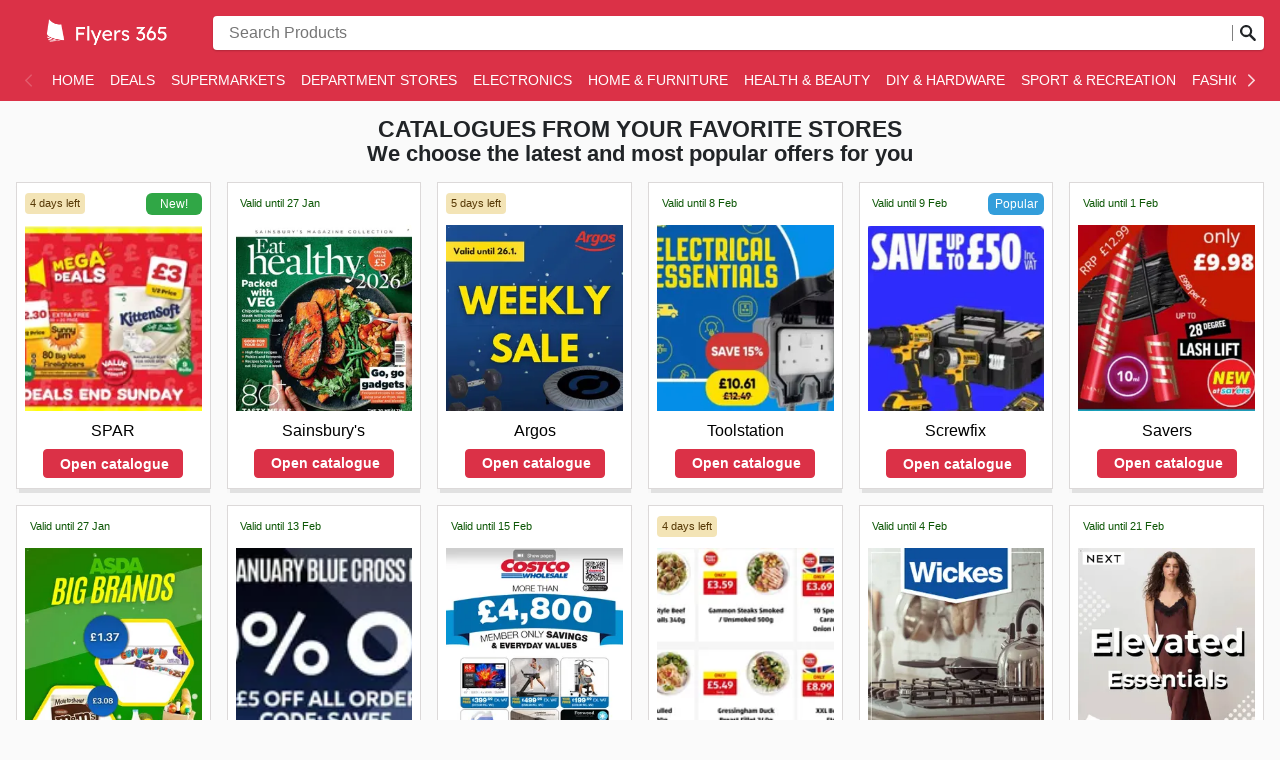

--- FILE ---
content_type: text/html; charset=utf-8
request_url: https://flyers365-uk.com/deals/
body_size: 57997
content:
<!DOCTYPE html><html lang="en-GB"><head><meta charSet="utf-8"/><meta name="viewport" content="width=device-width"/><link rel="preload" as="image" imageSrcSet="https://images-service.weare365.io/h:0/w:16/f:webp/plain/gs://agentgoat-prod-strapi-images/Flyers_365_73b4503478.png 16w, https://images-service.weare365.io/h:0/w:32/f:webp/plain/gs://agentgoat-prod-strapi-images/Flyers_365_73b4503478.png 32w, https://images-service.weare365.io/h:0/w:48/f:webp/plain/gs://agentgoat-prod-strapi-images/Flyers_365_73b4503478.png 48w, https://images-service.weare365.io/h:0/w:64/f:webp/plain/gs://agentgoat-prod-strapi-images/Flyers_365_73b4503478.png 64w, https://images-service.weare365.io/h:0/w:96/f:webp/plain/gs://agentgoat-prod-strapi-images/Flyers_365_73b4503478.png 96w, https://images-service.weare365.io/h:0/w:128/f:webp/plain/gs://agentgoat-prod-strapi-images/Flyers_365_73b4503478.png 128w, https://images-service.weare365.io/h:0/w:256/f:webp/plain/gs://agentgoat-prod-strapi-images/Flyers_365_73b4503478.png 256w, https://images-service.weare365.io/h:0/w:384/f:webp/plain/gs://agentgoat-prod-strapi-images/Flyers_365_73b4503478.png 384w, https://images-service.weare365.io/h:0/w:480/f:webp/plain/gs://agentgoat-prod-strapi-images/Flyers_365_73b4503478.png 480w, https://images-service.weare365.io/h:0/w:640/f:webp/plain/gs://agentgoat-prod-strapi-images/Flyers_365_73b4503478.png 640w, https://images-service.weare365.io/h:0/w:750/f:webp/plain/gs://agentgoat-prod-strapi-images/Flyers_365_73b4503478.png 750w, https://images-service.weare365.io/h:0/w:1080/f:webp/plain/gs://agentgoat-prod-strapi-images/Flyers_365_73b4503478.png 1080w, https://images-service.weare365.io/h:0/w:1200/f:webp/plain/gs://agentgoat-prod-strapi-images/Flyers_365_73b4503478.png 1200w, https://images-service.weare365.io/h:0/w:1920/f:webp/plain/gs://agentgoat-prod-strapi-images/Flyers_365_73b4503478.png 1920w" imageSizes="200px" fetchpriority="high"/><script type="application/ld+json">{&quot;@context&quot;:&quot;https://schema.org/&quot;,&quot;@type&quot;:&quot;WebSite&quot;,&quot;name&quot;:&quot;Flyers 365&quot;,&quot;url&quot;:&quot;https://flyers365-uk.com/&quot;,&quot;potentialAction&quot;:{&quot;@type&quot;:&quot;SearchAction&quot;,&quot;target&quot;:&quot;https://flyers365-uk.com/search/?q={search_term_string}&quot;,&quot;query-input&quot;:&quot;required minlength=5 maxlength=30 name=search_term_string&quot;}}</script><title>Latest Catalogues, Hot Deals &amp; Offers | Flyers 365</title><meta id="meta-description" name="description" content="Flyers 365 is the site with the best catalogues &amp; leaflets in UK. Explore our exclusive offers for unbeatable savings. Don&#x27;t miss out on the best deals – shop smart, save big!"/><meta id="meta-og-title" property="og:title" content="Latest Catalogues, Hot Deals &amp; Offers | Flyers 365"/><meta id="meta-og-description" property="og:description" content="Flyers 365 is the site with the best catalogues &amp; leaflets in UK. Explore our exclusive offers for unbeatable savings. Don&#x27;t miss out on the best deals – shop smart, save big!"/><meta id="meta-og-type" property="og:type" content="website"/><meta id="meta-twitter-image" name="twitter:card" content="summary"/><meta id="meta-twitter-title" name="twitter:title" content="Latest Catalogues, Hot Deals &amp; Offers | Flyers 365"/><meta id="meta-twitter-description" name="twitter:description" content="Flyers 365 is the site with the best catalogues &amp; leaflets in UK. Explore our exclusive offers for unbeatable savings. Don&#x27;t miss out on the best deals – shop smart, save big!"/><meta id="meta-og-locale" property="og:locale" content="en_GB"/><meta id="meta-og-name" property="og:site_name" content="Flyers 365"/><link id="link-canonical" rel="canonical" href="https://flyers365-uk.com/"/><link rel="preload" as="image" imageSrcSet="https://images-service.weare365.io/h:0/w:16/f:webp/plain/gs://agentgoat-prod-strapi-images/uk/full/18dc4f0296796ec4f61fe7bbd27bb381a29c40fc.jpg 16w, https://images-service.weare365.io/h:0/w:32/f:webp/plain/gs://agentgoat-prod-strapi-images/uk/full/18dc4f0296796ec4f61fe7bbd27bb381a29c40fc.jpg 32w, https://images-service.weare365.io/h:0/w:48/f:webp/plain/gs://agentgoat-prod-strapi-images/uk/full/18dc4f0296796ec4f61fe7bbd27bb381a29c40fc.jpg 48w, https://images-service.weare365.io/h:0/w:64/f:webp/plain/gs://agentgoat-prod-strapi-images/uk/full/18dc4f0296796ec4f61fe7bbd27bb381a29c40fc.jpg 64w, https://images-service.weare365.io/h:0/w:96/f:webp/plain/gs://agentgoat-prod-strapi-images/uk/full/18dc4f0296796ec4f61fe7bbd27bb381a29c40fc.jpg 96w, https://images-service.weare365.io/h:0/w:128/f:webp/plain/gs://agentgoat-prod-strapi-images/uk/full/18dc4f0296796ec4f61fe7bbd27bb381a29c40fc.jpg 128w, https://images-service.weare365.io/h:0/w:256/f:webp/plain/gs://agentgoat-prod-strapi-images/uk/full/18dc4f0296796ec4f61fe7bbd27bb381a29c40fc.jpg 256w, https://images-service.weare365.io/h:0/w:384/f:webp/plain/gs://agentgoat-prod-strapi-images/uk/full/18dc4f0296796ec4f61fe7bbd27bb381a29c40fc.jpg 384w, https://images-service.weare365.io/h:0/w:480/f:webp/plain/gs://agentgoat-prod-strapi-images/uk/full/18dc4f0296796ec4f61fe7bbd27bb381a29c40fc.jpg 480w, https://images-service.weare365.io/h:0/w:640/f:webp/plain/gs://agentgoat-prod-strapi-images/uk/full/18dc4f0296796ec4f61fe7bbd27bb381a29c40fc.jpg 640w, https://images-service.weare365.io/h:0/w:750/f:webp/plain/gs://agentgoat-prod-strapi-images/uk/full/18dc4f0296796ec4f61fe7bbd27bb381a29c40fc.jpg 750w, https://images-service.weare365.io/h:0/w:1080/f:webp/plain/gs://agentgoat-prod-strapi-images/uk/full/18dc4f0296796ec4f61fe7bbd27bb381a29c40fc.jpg 1080w, https://images-service.weare365.io/h:0/w:1200/f:webp/plain/gs://agentgoat-prod-strapi-images/uk/full/18dc4f0296796ec4f61fe7bbd27bb381a29c40fc.jpg 1200w, https://images-service.weare365.io/h:0/w:1920/f:webp/plain/gs://agentgoat-prod-strapi-images/uk/full/18dc4f0296796ec4f61fe7bbd27bb381a29c40fc.jpg 1920w" imageSizes="195px" fetchpriority="high"/><link rel="preload" as="image" imageSrcSet="https://images-service.weare365.io/h:0/w:16/f:webp/plain/gs://agentgoat-prod-strapi-images/uk/full/b885e4244ccec17cc8948d6034d0339d6940f17f.jpg 16w, https://images-service.weare365.io/h:0/w:32/f:webp/plain/gs://agentgoat-prod-strapi-images/uk/full/b885e4244ccec17cc8948d6034d0339d6940f17f.jpg 32w, https://images-service.weare365.io/h:0/w:48/f:webp/plain/gs://agentgoat-prod-strapi-images/uk/full/b885e4244ccec17cc8948d6034d0339d6940f17f.jpg 48w, https://images-service.weare365.io/h:0/w:64/f:webp/plain/gs://agentgoat-prod-strapi-images/uk/full/b885e4244ccec17cc8948d6034d0339d6940f17f.jpg 64w, https://images-service.weare365.io/h:0/w:96/f:webp/plain/gs://agentgoat-prod-strapi-images/uk/full/b885e4244ccec17cc8948d6034d0339d6940f17f.jpg 96w, https://images-service.weare365.io/h:0/w:128/f:webp/plain/gs://agentgoat-prod-strapi-images/uk/full/b885e4244ccec17cc8948d6034d0339d6940f17f.jpg 128w, https://images-service.weare365.io/h:0/w:256/f:webp/plain/gs://agentgoat-prod-strapi-images/uk/full/b885e4244ccec17cc8948d6034d0339d6940f17f.jpg 256w, https://images-service.weare365.io/h:0/w:384/f:webp/plain/gs://agentgoat-prod-strapi-images/uk/full/b885e4244ccec17cc8948d6034d0339d6940f17f.jpg 384w, https://images-service.weare365.io/h:0/w:480/f:webp/plain/gs://agentgoat-prod-strapi-images/uk/full/b885e4244ccec17cc8948d6034d0339d6940f17f.jpg 480w, https://images-service.weare365.io/h:0/w:640/f:webp/plain/gs://agentgoat-prod-strapi-images/uk/full/b885e4244ccec17cc8948d6034d0339d6940f17f.jpg 640w, https://images-service.weare365.io/h:0/w:750/f:webp/plain/gs://agentgoat-prod-strapi-images/uk/full/b885e4244ccec17cc8948d6034d0339d6940f17f.jpg 750w, https://images-service.weare365.io/h:0/w:1080/f:webp/plain/gs://agentgoat-prod-strapi-images/uk/full/b885e4244ccec17cc8948d6034d0339d6940f17f.jpg 1080w, https://images-service.weare365.io/h:0/w:1200/f:webp/plain/gs://agentgoat-prod-strapi-images/uk/full/b885e4244ccec17cc8948d6034d0339d6940f17f.jpg 1200w, https://images-service.weare365.io/h:0/w:1920/f:webp/plain/gs://agentgoat-prod-strapi-images/uk/full/b885e4244ccec17cc8948d6034d0339d6940f17f.jpg 1920w" imageSizes="195px" fetchpriority="high"/><link rel="preload" as="image" imageSrcSet="https://images-service.weare365.io/h:0/w:16/f:webp/plain/gs://agentgoat-prod-strapi-images/uk/full/2429ba416471d96939fd19255b8aa340cc12c5fc.jpg 16w, https://images-service.weare365.io/h:0/w:32/f:webp/plain/gs://agentgoat-prod-strapi-images/uk/full/2429ba416471d96939fd19255b8aa340cc12c5fc.jpg 32w, https://images-service.weare365.io/h:0/w:48/f:webp/plain/gs://agentgoat-prod-strapi-images/uk/full/2429ba416471d96939fd19255b8aa340cc12c5fc.jpg 48w, https://images-service.weare365.io/h:0/w:64/f:webp/plain/gs://agentgoat-prod-strapi-images/uk/full/2429ba416471d96939fd19255b8aa340cc12c5fc.jpg 64w, https://images-service.weare365.io/h:0/w:96/f:webp/plain/gs://agentgoat-prod-strapi-images/uk/full/2429ba416471d96939fd19255b8aa340cc12c5fc.jpg 96w, https://images-service.weare365.io/h:0/w:128/f:webp/plain/gs://agentgoat-prod-strapi-images/uk/full/2429ba416471d96939fd19255b8aa340cc12c5fc.jpg 128w, https://images-service.weare365.io/h:0/w:256/f:webp/plain/gs://agentgoat-prod-strapi-images/uk/full/2429ba416471d96939fd19255b8aa340cc12c5fc.jpg 256w, https://images-service.weare365.io/h:0/w:384/f:webp/plain/gs://agentgoat-prod-strapi-images/uk/full/2429ba416471d96939fd19255b8aa340cc12c5fc.jpg 384w, https://images-service.weare365.io/h:0/w:480/f:webp/plain/gs://agentgoat-prod-strapi-images/uk/full/2429ba416471d96939fd19255b8aa340cc12c5fc.jpg 480w, https://images-service.weare365.io/h:0/w:640/f:webp/plain/gs://agentgoat-prod-strapi-images/uk/full/2429ba416471d96939fd19255b8aa340cc12c5fc.jpg 640w, https://images-service.weare365.io/h:0/w:750/f:webp/plain/gs://agentgoat-prod-strapi-images/uk/full/2429ba416471d96939fd19255b8aa340cc12c5fc.jpg 750w, https://images-service.weare365.io/h:0/w:1080/f:webp/plain/gs://agentgoat-prod-strapi-images/uk/full/2429ba416471d96939fd19255b8aa340cc12c5fc.jpg 1080w, https://images-service.weare365.io/h:0/w:1200/f:webp/plain/gs://agentgoat-prod-strapi-images/uk/full/2429ba416471d96939fd19255b8aa340cc12c5fc.jpg 1200w, https://images-service.weare365.io/h:0/w:1920/f:webp/plain/gs://agentgoat-prod-strapi-images/uk/full/2429ba416471d96939fd19255b8aa340cc12c5fc.jpg 1920w" imageSizes="195px" fetchpriority="high"/><link rel="preload" as="image" imageSrcSet="https://images-service.weare365.io/h:0/w:16/f:webp/plain/gs://agentgoat-prod-strapi-images/uk/full/e481ad6b8cac305b3bae13dab06d9ffd1c31ac5b.jpg 16w, https://images-service.weare365.io/h:0/w:32/f:webp/plain/gs://agentgoat-prod-strapi-images/uk/full/e481ad6b8cac305b3bae13dab06d9ffd1c31ac5b.jpg 32w, https://images-service.weare365.io/h:0/w:48/f:webp/plain/gs://agentgoat-prod-strapi-images/uk/full/e481ad6b8cac305b3bae13dab06d9ffd1c31ac5b.jpg 48w, https://images-service.weare365.io/h:0/w:64/f:webp/plain/gs://agentgoat-prod-strapi-images/uk/full/e481ad6b8cac305b3bae13dab06d9ffd1c31ac5b.jpg 64w, https://images-service.weare365.io/h:0/w:96/f:webp/plain/gs://agentgoat-prod-strapi-images/uk/full/e481ad6b8cac305b3bae13dab06d9ffd1c31ac5b.jpg 96w, https://images-service.weare365.io/h:0/w:128/f:webp/plain/gs://agentgoat-prod-strapi-images/uk/full/e481ad6b8cac305b3bae13dab06d9ffd1c31ac5b.jpg 128w, https://images-service.weare365.io/h:0/w:256/f:webp/plain/gs://agentgoat-prod-strapi-images/uk/full/e481ad6b8cac305b3bae13dab06d9ffd1c31ac5b.jpg 256w, https://images-service.weare365.io/h:0/w:384/f:webp/plain/gs://agentgoat-prod-strapi-images/uk/full/e481ad6b8cac305b3bae13dab06d9ffd1c31ac5b.jpg 384w, https://images-service.weare365.io/h:0/w:480/f:webp/plain/gs://agentgoat-prod-strapi-images/uk/full/e481ad6b8cac305b3bae13dab06d9ffd1c31ac5b.jpg 480w, https://images-service.weare365.io/h:0/w:640/f:webp/plain/gs://agentgoat-prod-strapi-images/uk/full/e481ad6b8cac305b3bae13dab06d9ffd1c31ac5b.jpg 640w, https://images-service.weare365.io/h:0/w:750/f:webp/plain/gs://agentgoat-prod-strapi-images/uk/full/e481ad6b8cac305b3bae13dab06d9ffd1c31ac5b.jpg 750w, https://images-service.weare365.io/h:0/w:1080/f:webp/plain/gs://agentgoat-prod-strapi-images/uk/full/e481ad6b8cac305b3bae13dab06d9ffd1c31ac5b.jpg 1080w, https://images-service.weare365.io/h:0/w:1200/f:webp/plain/gs://agentgoat-prod-strapi-images/uk/full/e481ad6b8cac305b3bae13dab06d9ffd1c31ac5b.jpg 1200w, https://images-service.weare365.io/h:0/w:1920/f:webp/plain/gs://agentgoat-prod-strapi-images/uk/full/e481ad6b8cac305b3bae13dab06d9ffd1c31ac5b.jpg 1920w" imageSizes="195px" fetchpriority="high"/><meta name="next-head-count" content="19"/><meta name="google" content="notranslate"/><link rel="apple-touch-icon" sizes="180x180" href="/apple-touch-icon.png"/><link rel="icon" type="image/png" sizes="32x32" href="/favicon-32x32.png"/><link rel="icon" type="image/png" sizes="16x16" href="/favicon-16x16.png"/><link rel="manifest" href="/site.webmanifest"/><meta name="msapplication-TileColor" content="#da532c"/><meta name="theme-color" content="#ffffff"/><style>.CookieConsent{display:none !important;}</style><link rel="alternate" type="application/rss+xml" href="/rss.xml"/><link rel="preload" href="/_next/static/css/a88f183192cbe8a6.css" as="style"/><link rel="stylesheet" href="/_next/static/css/a88f183192cbe8a6.css" data-n-g=""/><noscript data-n-css=""></noscript><script defer="" nomodule="" src="/_next/static/chunks/polyfills-42372ed130431b0a.js"></script><script defer="" src="/_next/static/chunks/5171.aec0d5ce4c4b6b2f.js"></script><script defer="" src="/_next/static/chunks/2538.4d64a76351d86f01.js"></script><script defer="" src="/_next/static/chunks/4440.39c91176b7b344a6.js"></script><script defer="" src="/_next/static/chunks/1953.3b9a3713d81dcd2f.js"></script><script defer="" src="/_next/static/chunks/1170.b7afe470bf871733.js"></script><script defer="" src="/_next/static/chunks/6624.6ceabdda8a8123fd.js"></script><script defer="" src="/_next/static/chunks/6767.1c4ac480dd2d1608.js"></script><script defer="" src="/_next/static/chunks/2324.40ea37e7f87d8e90.js"></script><script defer="" src="/_next/static/chunks/9463.6f8f85ec6b4a55ff.js"></script><script defer="" src="/_next/static/chunks/1482.dd53fc797fed1064.js"></script><script defer="" src="/_next/static/chunks/114.bb304989275fb656.js"></script><script defer="" src="/_next/static/chunks/9196.caf211caa1ddbeec.js"></script><script src="/_next/static/chunks/webpack-1ccfaf2a9acf2184.js" defer=""></script><script src="/_next/static/chunks/framework-b1eb7db524662506.js" defer=""></script><script src="/_next/static/chunks/main-94d4ab066131f56b.js" defer=""></script><script src="/_next/static/chunks/pages/_app-21854dcd707be9f2.js" defer=""></script><script src="/_next/static/chunks/7597-b1b6c4368556a3cb.js" defer=""></script><script src="/_next/static/chunks/5340-eadc91857ffa067d.js" defer=""></script><script src="/_next/static/chunks/pages/%5Bvariant%5D/deals-9004c65a30035226.js" defer=""></script><script src="/_next/static/1766497065628/_buildManifest.js" defer=""></script><script src="/_next/static/1766497065628/_ssgManifest.js" defer=""></script><style data-styled="" data-styled-version="6.1.0">html body{font-family:-apple-system,BlinkMacSystemFont,Segoe UI,Roboto,Oxygen,Ubuntu,Cantarell,Fira Sans,Droid Sans,Helvetica Neue,sans-serif;}/*!sc*/
html,body,div,span,applet,object,iframe,h1,h2,h3,h4,h5,h6,p,blockquote,pre,a,abbr,acronym,address,big,cite,code,del,dfn,em,img,ins,kbd,q,s,samp,small,strike,strong,sub,sup,tt,var,b,u,i,center,dl,dt,dd,ol,ul,li,fieldset,form,label,legend,table,caption,tbody,tfoot,thead,tr,th,td,article,aside,canvas,details,embed,figure,figcaption,footer,header,hgroup,menu,nav,output,ruby,section,summary,time,mark,audio,video{margin:0;padding:0;border:0;font-size:100%;vertical-align:baseline;}/*!sc*/
article,aside,details,figcaption,figure,footer,header,hgroup,menu,nav,section{display:block;}/*!sc*/
body{line-height:1;}/*!sc*/
ol,ul{padding:0;}/*!sc*/
blockquote,q{quotes:none;}/*!sc*/
blockquote:before,blockquote:after,q:before,q:after{content:'';content:none;}/*!sc*/
table{border-collapse:collapse;border-spacing:0;}/*!sc*/
data-styled.g1[id="sc-global-etZDVQ1"]{content:"sc-global-etZDVQ1,"}/*!sc*/
.hUhSfM.btn{text-decoration:none;background:none;border:solid 1px #212427;vertical-align:bottom;border-radius:4px;display:inline-flex;align-items:center;justify-content:center;text-align:center;white-space:break-spaces;font-weight:600;}/*!sc*/
.hUhSfM.btn:hover{cursor:pointer;opacity:1;}/*!sc*/
.hUhSfM.btn:active{transform:scale(0.98);}/*!sc*/
.hUhSfM.btn:focus{outline:0;}/*!sc*/
.hUhSfM.btn.btn-transparent{background:none;border:none;color:#212427;}/*!sc*/
.hUhSfM.btn.btn-transparent:focus{box-shadow:0 0 0 0.25rem rgba(211,212,213,0.5);border:1px solid rgb(204,204,204);background:rgb(245,245,245);}/*!sc*/
.hUhSfM.btn.btn-primary{background:#db3147;border:1px solid #db3147;color:white;}/*!sc*/
.hUhSfM.btn.btn-primary:hover{background:hsla(352, 80%, 55%, 100%);border-color:hsla(352, 80%, 55%, 100%);}/*!sc*/
.hUhSfM.btn.btn-primary:active{background:hsla(352, 70%, 48%, 100%);border-color:hsla(352, 70%, 48%, 100%);}/*!sc*/
.hUhSfM.btn.btn-primary:focus{box-shadow:0 0 0 0.25rem hsla(352, 70%, 53%, 50%);}/*!sc*/
.hUhSfM.btn-secondary{border:1px solid rgb(204,204,204);background:rgb(245,245,245);color:#212427;}/*!sc*/
.hUhSfM.btn-secondary:hover{background:#dbdbdb;}/*!sc*/
.hUhSfM.btn-secondary:active{background:#b5b5b5;}/*!sc*/
.hUhSfM.btn-secondary:focus{box-shadow:0 0 0 0.25rem rgba(211,212,213,0.5);}/*!sc*/
.hUhSfM.btn-secondary[disabled],.hUhSfM.btn-secondary:disabled{opacity:0.5;}/*!sc*/
.hUhSfM.btn-secondary[disabled]:hover,.hUhSfM.btn-secondary:disabled:hover{cursor:not-allowed;background:initial;}/*!sc*/
.hUhSfM.btn-secondary[disabled]:active,.hUhSfM.btn-secondary:disabled:active{transform:scale(1);}/*!sc*/
.hUhSfM.btn-secondary[disabled]:active,.hUhSfM.btn-secondary:disabled:active{background:initial;}/*!sc*/
.hUhSfM.btn-cyberweek{background:#0162DB;border:1px solid #0162DB;color:white;}/*!sc*/
.hUhSfM.btn-cyberweek:hover{background:hsla(213, 109%, 45%, 100%);border-color:hsla(213, 109%, 45%, 100%);}/*!sc*/
.hUhSfM.btn-cyberweek:active{background:hsla(213, 99%, 38%, 100%);border-color:hsla(213, 99%, 38%, 100%);}/*!sc*/
.hUhSfM.btn-cyberweek:focus{box-shadow:0 0 0 0.25rem hsla(213, 99%, 43%, 100%);outline:none;}/*!sc*/
.hUhSfM.btn-black{background:#212427;border:1px solid #212427;color:white;}/*!sc*/
.hUhSfM.btn-black:hover{background:hsla(210, 18%, 16%, 100%);border-color:hsla(210, 18%, 16%, 100%);}/*!sc*/
.hUhSfM.btn-black:active{background:hsla(210, 8%, 9%, 100%);border-color:hsla(210, 8%, 9%, 100%);}/*!sc*/
.hUhSfM.btn-black:focus{box-shadow:0 0 0 0.25rem hsla(210, 8%, 14%, 100%);outline:none;}/*!sc*/
.hUhSfM.btn-icon.btn-circle{border-radius:50%;}/*!sc*/
.hUhSfM.btn-sm{font-size:14px;height:32px;padding:0 16px;}/*!sc*/
.hUhSfM.btn-sm.btn-square{width:32px;}/*!sc*/
.hUhSfM.btn-sm.btn-icon{padding:0 8px;}/*!sc*/
.hUhSfM.btn-sm.btn-icon svg,.hUhSfM.btn-sm.btn-icon img{width:16px;}/*!sc*/
.hUhSfM.btn-sm.btn-icon.btn-text{padding:0 16px 0 12px;}/*!sc*/
.hUhSfM.btn-sm.btn-icon.btn-text svg,.hUhSfM.btn-sm.btn-icon.btn-text img{margin-right:4px;}/*!sc*/
@media (min-width:768px){.hUhSfM.btn-sm.btn-md{font-size:16px;height:44px;padding:0 24px;}.hUhSfM.btn-sm.btn-md.btn-square{width:44px;}.hUhSfM.btn-sm.btn-md.btn-icon{padding:0 12px;}.hUhSfM.btn-sm.btn-md.btn-icon svg,.hUhSfM.btn-sm.btn-md.btn-icon img{width:20px;}.hUhSfM.btn-sm.btn-md.btn-icon.btn-text{padding:0 24px 0 20px;}.hUhSfM.btn-sm.btn-md.btn-icon.btn-text svg,.hUhSfM.btn-sm.btn-md.btn-icon.btn-text img{margin-right:8px;}}/*!sc*/
.hUhSfM.btn-md:not(.btn-sm){font-size:16px;height:44px;padding:0 24px;}/*!sc*/
.hUhSfM.btn-md:not(.btn-sm).btn-square{width:44px;}/*!sc*/
.hUhSfM.btn-md:not(.btn-sm).btn-icon{padding:0 12px;}/*!sc*/
.hUhSfM.btn-md:not(.btn-sm).btn-icon svg,.hUhSfM.btn-md:not(.btn-sm).btn-icon img{width:20px;}/*!sc*/
.hUhSfM.btn-md:not(.btn-sm).btn-icon.btn-text{padding:0 24px 0 20px;}/*!sc*/
.hUhSfM.btn-md:not(.btn-sm).btn-icon.btn-text svg,.hUhSfM.btn-md:not(.btn-sm).btn-icon.btn-text img{margin-right:8px;}/*!sc*/
.hUhSfM.btn-lg{font-size:16px;height:52px;padding:0 32px;}/*!sc*/
.hUhSfM.btn-lg.btn-square{width:52px;}/*!sc*/
.hUhSfM.btn-lg.btn-icon{padding:0 14px;}/*!sc*/
.hUhSfM.btn-lg.btn-icon svg,.hUhSfM.btn-lg.btn-icon img{width:24px;}/*!sc*/
.hUhSfM.btn-lg.btn-icon.btn-text{padding:0 32px 0 24px;}/*!sc*/
.hUhSfM.btn-lg.btn-icon.btn-text svg,.hUhSfM.btn-lg.btn-icon.btn-text img{margin-right:8px;}/*!sc*/
data-styled.g2[id="sc-b4ac9fd7-0"]{content:"hUhSfM,"}/*!sc*/
.fSgcEW{width:auto;height:24;}/*!sc*/
data-styled.g4[id="sc-cf2e3909-0"]{content:"fSgcEW,"}/*!sc*/
.eUNdjw{margin-right:10px;}/*!sc*/
data-styled.g5[id="sc-72ab67f2-0"]{content:"eUNdjw,"}/*!sc*/
.kqSypl{border-top:1px solid #ddd;background:#db3147;padding-top:1.45rem;display:none;}/*!sc*/
@media (min-width:768px){.kqSypl{padding-top:2rem;display:block;}}/*!sc*/
data-styled.g6[id="sc-72ab67f2-1"]{content:"kqSypl,"}/*!sc*/
.cwCtXz{padding:1rem;margin:0 auto;max-width:1370px;display:grid;grid-template-columns:1.2fr .8fr 1fr;grid-gap:1rem;color:white;padding-bottom:2rem;}/*!sc*/
@media (max-width:768px){.cwCtXz{grid-gap:1rem;grid-template-columns:1fr;}.cwCtXz >div{padding-top:1.45rem;}.cwCtXz >div:not(:first-child){border-top:1px solid white;}}/*!sc*/
.cwCtXz li{list-style:none;margin-bottom:1.2rem;font-size:0.85rem;}/*!sc*/
.cwCtXz a{text-decoration:none;color:white;transition:color 0.25s ease;font-weight:500;letter-spacing:0.02rem;transition:opacity 0.25s ease;}/*!sc*/
.cwCtXz a:hover{opacity:0.8;}/*!sc*/
data-styled.g7[id="sc-72ab67f2-2"]{content:"cwCtXz,"}/*!sc*/
.gneHno a{display:flex;align-items:center;}/*!sc*/
.gneHno a img{filter:invert(100%);margin-right:10px;}/*!sc*/
.gneHno ul{display:grid;grid-template-columns:1fr 1fr 1fr;}/*!sc*/
@media (width > 768px){.gneHno ul{grid-template-columns:1fr 1fr;}}/*!sc*/
data-styled.g8[id="sc-72ab67f2-3"]{content:"gneHno,"}/*!sc*/
@media (max-width:768px){.jYQNzJ{padding-top:1.45rem;}}/*!sc*/
.jYQNzJ ul{display:grid;grid-template-columns:1fr 1fr 1fr;}/*!sc*/
@media (width > 768px){.jYQNzJ ul{grid-template-columns:1fr;}}/*!sc*/
data-styled.g9[id="sc-72ab67f2-4"]{content:"jYQNzJ,"}/*!sc*/
.girymA{margin-bottom:1.5rem;margin-top:0;text-transform:uppercase;font-size:1.1rem;letter-spacing:0.05rem;font-weight:900;color:white;}/*!sc*/
data-styled.g10[id="sc-72ab67f2-5"]{content:"girymA,"}/*!sc*/
.hBDSlO a{display:inline-flex;align-items:center;}/*!sc*/
data-styled.g11[id="sc-72ab67f2-6"]{content:"hBDSlO,"}/*!sc*/
.hESEsV{color:white;width:100%;margin:auto;background:hsla(352, 70%, 33%, 100%);}/*!sc*/
.hESEsV >div{max-width:1370px;padding:2rem 1rem;margin:auto;text-align:center;}/*!sc*/
@media (min-width:768px){.hESEsV >div{padding:1.5rem 1rem;display:grid;grid-template-columns:1fr 3fr;text-align:left;align-items:center;}}/*!sc*/
.hESEsV >div img{margin:0 0 1rem 0;object-fit:contain;}/*!sc*/
@media (min-width:768px){.hESEsV >div img{margin:0;}}/*!sc*/
.hESEsV >div p{line-height:1.1;color:whitesmoke;font-size:0.8rem;margin-bottom:0;}/*!sc*/
data-styled.g12[id="sc-72ab67f2-7"]{content:"hESEsV,"}/*!sc*/
.kJLMjv ul{display:grid;grid-template-columns:1fr;}/*!sc*/
.kJLMjv ul li{list-style:none;padding-right:1rem;}/*!sc*/
@media (max-width:768px){.kJLMjv ul{grid-template-columns:1fr 1fr 1fr;}}/*!sc*/
data-styled.g13[id="sc-72ab67f2-8"]{content:"kJLMjv,"}/*!sc*/
.eOrLxB svg{margin-right:10px;}/*!sc*/
data-styled.g14[id="sc-72ab67f2-9"]{content:"eOrLxB,"}/*!sc*/
.fieOua{width:auto;height:auto;}/*!sc*/
data-styled.g16[id="sc-cbce25c8-0"]{content:"fieOua,"}/*!sc*/
.ciprpD{text-decoration:none;text-align:center;background:none;border:solid 1px #212427;vertical-align:bottom;border-radius:4px;display:inline-flex;align-items:center;font-weight:600;justify-content:center;white-space:nowrap;}/*!sc*/
.ciprpD:hover{cursor:pointer;}/*!sc*/
.ciprpD:active{transform:scale(0.98);}/*!sc*/
.ciprpD:focus{outline:0;}/*!sc*/
.ciprpD.btn-transparent{background:none;border:none;color:#212427;}/*!sc*/
.ciprpD.btn-transparent:focus{box-shadow:0 0 0 0.25rem rgba(211,212,213,0.5);border:1px solid rgb(204,204,204);background:rgb(245,245,245);}/*!sc*/
.ciprpD.btn-primary{background:#db3147;border:1px solid #db3147;color:white;}/*!sc*/
.ciprpD.btn-primary:hover{background:hsla(352, 80%, 55%, 100%);border-color:hsla(352, 80%, 55%, 100%);}/*!sc*/
.ciprpD.btn-primary:active{background:hsla(352, 70%, 48%, 100%);border-color:hsla(352, 70%, 48%, 100%);}/*!sc*/
.ciprpD.btn-primary:focus{box-shadow:0 0 0 0.25rem hsla(352, 70%, 53%, 50%);}/*!sc*/
.btn-secondary{border:1px solid rgb(204,204,204);background:rgb(245,245,245);}/*!sc*/
.btn-secondary:hover{background:#dbdbdb;}/*!sc*/
.btn-secondary:active{background:#b5b5b5;}/*!sc*/
.btn-secondary:focus{box-shadow:0 0 0 0.25rem rgba(211,212,213,0.5);}/*!sc*/
.btn-icon.btn-circle{border-radius:50%;}/*!sc*/
.btn-sm{font-size:14px;height:32px;padding:0 16px;}/*!sc*/
.btn-sm.btn-square{width:32px;}/*!sc*/
.btn-sm.btn-icon{padding:0 8px;}/*!sc*/
.btn-sm.btn-icon svg,.btn-sm.btn-icon img{width:16px;}/*!sc*/
.btn-sm.btn-icon.btn-text{padding:0 16px 0 12px;}/*!sc*/
.btn-sm.btn-icon.btn-text svg,.btn-sm.btn-icon.btn-text img{margin-right:4px;}/*!sc*/
@media (min-width:768px){.btn-sm.btn-md{font-size:16px;height:44px;padding:0 24px;}.btn-sm.btn-md.btn-square{width:44px;}.btn-sm.btn-md.btn-icon{padding:0 12px;}.btn-sm.btn-md.btn-icon svg,.btn-sm.btn-md.btn-icon img{width:20px;}.btn-sm.btn-md.btn-icon.btn-text{padding:0 24px 0 20px;}.btn-sm.btn-md.btn-icon.btn-text svg,.btn-sm.btn-md.btn-icon.btn-text img{margin-right:8px;}}/*!sc*/
.btn-md:not(.btn-sm){font-size:16px;height:44px;padding:0 24px;}/*!sc*/
.btn-md:not(.btn-sm).btn-square{width:44px;}/*!sc*/
.btn-md:not(.btn-sm).btn-icon{padding:0 12px;}/*!sc*/
.btn-md:not(.btn-sm).btn-icon svg,.btn-md:not(.btn-sm).btn-icon img{width:20px;}/*!sc*/
.btn-md:not(.btn-sm).btn-icon.btn-text{padding:0 24px 0 20px;}/*!sc*/
.btn-md:not(.btn-sm).btn-icon.btn-text svg,.btn-md:not(.btn-sm).btn-icon.btn-text img{margin-right:8px;}/*!sc*/
.btn-lg{font-size:16px;height:52px;padding:0 32px;}/*!sc*/
.btn-lg.btn-square{width:52px;}/*!sc*/
.btn-lg.btn-icon{padding:0 14px;}/*!sc*/
.btn-lg.btn-icon svg,.btn-lg.btn-icon img{width:auto;}/*!sc*/
.btn-lg.btn-icon.btn-text{padding:0 32px 0 24px;}/*!sc*/
.btn-lg.btn-icon.btn-text svg,.btn-lg.btn-icon.btn-text img{margin-right:8px;}/*!sc*/
:disabled{opacity:.5;pointer-events:none;}/*!sc*/
data-styled.g17[id="sc-cbce25c8-1"]{content:"ciprpD,"}/*!sc*/
.fIijFE{margin-right:10px;}/*!sc*/
data-styled.g18[id="sc-6b03c40c-0"]{content:"fIijFE,"}/*!sc*/
.jflMYn{background:#db3147;padding:12px 18px;display:flex;flex-direction:column;justify-content:center;align-items:center;}/*!sc*/
data-styled.g19[id="sc-6b03c40c-1"]{content:"jflMYn,"}/*!sc*/
.ihUdMY{margin-bottom:0.5625rem;margin-top:0;text-transform:uppercase;font-size:0.9375rem;line-height:1.75rem;font-weight:900;color:#7D7D7D;}/*!sc*/
data-styled.g20[id="sc-6b03c40c-2"]{content:"ihUdMY,"}/*!sc*/
.eZlyMM{color:white;width:100%;margin:auto;background:#EAEAEA;}/*!sc*/
.eZlyMM >p{max-width:1370px;padding:1.438rem;margin:auto;text-align:justify;line-height:1.1;color:#5E5E5E;font-weight:500;line-height:0.813rem;font-size:0.625rem;margin-bottom:0;}/*!sc*/
data-styled.g21[id="sc-6b03c40c-3"]{content:"eZlyMM,"}/*!sc*/
.izyqgs{display:inline-flex;gap:0 9px;justify-content:center;flex-wrap:wrap;margin-top:5px;}/*!sc*/
.izyqgs >li{list-style:none;}/*!sc*/
data-styled.g22[id="sc-6b03c40c-4"]{content:"izyqgs,"}/*!sc*/
.kswCDM{text-decoration:none;color:#fff;font-size:13px;font-weight:400;white-space:nowrap;line-height:28px;}/*!sc*/
.kswCDM svg{margin-right:10px;color:#000;}/*!sc*/
data-styled.g23[id="sc-6b03c40c-5"]{content:"kswCDM,"}/*!sc*/
.gVXjBJ{background-color:transparent;border:none;outline:none;color:#fff;font-size:13px;font-weight:400;line-height:28px;}/*!sc*/
data-styled.g24[id="sc-6b03c40c-6"]{content:"gVXjBJ,"}/*!sc*/
@media (min-width:768px){.fGLGlQ{display:none;}}/*!sc*/
data-styled.g25[id="sc-6b03c40c-7"]{content:"fGLGlQ,"}/*!sc*/
.jjIWFe{background:#D9D9D94D;padding:1.25rem 1.438rem;}/*!sc*/
.jjIWFe >ul{list-style:none;display:flex;flex-wrap:wrap;gap:0.8rem 0;overflow:hidden;max-height:4.375rem;animation:ghQKKf .45s ease forwards;}/*!sc*/
.jjIWFe >ul >li{width:50%;}/*!sc*/
.jjIWFe >ul >li >a{text-decoration:none;color:#605F5F;display:flex;align-items:center;font-size:0.875rem;color:#605F5F;font-weight:600;}/*!sc*/
.jjIWFe >ul >li >a img{margin-right:0.725rem;}/*!sc*/
data-styled.g27[id="sc-6b03c40c-9"]{content:"jjIWFe,"}/*!sc*/
.fhOTIC{margin-top:1rem;line-height:1;padding-left:0;padding-right:0;color:#605F5F;font-size:0.75rem;text-decoration:underline;}/*!sc*/
.fhOTIC:focus,.fhOTIC:active{outline:none;box-shadow:none!important;border:none!important;background:none!important;}/*!sc*/
data-styled.g28[id="sc-6b03c40c-10"]{content:"fhOTIC,"}/*!sc*/
.hAzTuO{width:100%;height:30px;position:relative;margin-bottom:.3rem;}/*!sc*/
.hAzTuO >img{object-fit:contain;}/*!sc*/
data-styled.g29[id="sc-6b03c40c-11"]{content:"hAzTuO,"}/*!sc*/
.dFokjo{grid-area:nav;justify-self:start;align-self:center;width:100%;height:42px;}/*!sc*/
@media (max-width:768px){.dFokjo{height:auto;margin:0;}}/*!sc*/
data-styled.g30[id="sc-f436a0f0-0"]{content:"dFokjo,"}/*!sc*/
.bqFBXK{display:none;align-items:center;width:100%;margin:auto;justify-content:center;height:100%;max-width:1370px;}/*!sc*/
@media (min-width:768px){.bqFBXK{display:flex;padding:0 1rem;}}/*!sc*/
data-styled.g31[id="sc-fedd7891-0"]{content:"bqFBXK,"}/*!sc*/
.ldpBse{color:white;list-style:none;display:inline-flex;overflow-x:scroll;margin:0;-ms-overflow-style:none;scrollbar-width:none;scroll-behavior:smooth;height:100%;}/*!sc*/
.ldpBse::-webkit-scrollbar{display:none;}/*!sc*/
data-styled.g32[id="sc-fedd7891-1"]{content:"ldpBse,"}/*!sc*/
.hTZTiQ{font-size:14px;font-weight:700;text-transform:uppercase;white-space:nowrap;margin:0;line-height:1;}/*!sc*/
.hTZTiQ.hidden{display:none;}/*!sc*/
.hTZTiQ:hover a:before{width:calc(100% - 16px);transition:all 0.25s ease-in-out;}/*!sc*/
.hTZTiQ a{position:relative;}/*!sc*/
data-styled.g33[id="sc-fedd7891-2"]{content:"hTZTiQ,"}/*!sc*/
.cZGsYN{padding-left:5px;padding-right:8px;cursor:default;display:none;opacity:0.2;color:white;}/*!sc*/
data-styled.g34[id="sc-fedd7891-3"]{content:"cZGsYN,"}/*!sc*/
.fLricG{padding-left:8px;padding-right:5px;display:none;cursor:default;opacity:0.2;color:white;}/*!sc*/
data-styled.g35[id="sc-fedd7891-4"]{content:"fLricG,"}/*!sc*/
.cKoPIz{color:#fff;text-decoration:none;font-weight:400;padding-left:8px;padding-right:8px;padding-bottom:0;height:100%;display:flex;align-items:center;transition:all 0.25s ease;position:relative;}/*!sc*/
.cKoPIz:after{content:"";height:2px;width:0%;background:white;bottom:2px;left:50%;transform:translateX(-50%);display:block;position:absolute;transition:width 0.25s ease-in-out;}/*!sc*/
.cKoPIz.active{font-weight:700;color:#fff;}/*!sc*/
.cKoPIz.active:after{width:100%;}/*!sc*/
.cKoPIz:hover:not(.active):after{width:100%;}/*!sc*/
.cKoPIz:hover:not(.active):active{transition:none;}/*!sc*/
.cKoPIz:hover:not(.active):active:after{width:100%;}/*!sc*/
data-styled.g36[id="sc-fedd7891-5"]{content:"cKoPIz,"}/*!sc*/
.LGEtE{background:#db3147;}/*!sc*/
@media (max-width:768px){.LGEtE{height:65px;height:auto;}}/*!sc*/
data-styled.g38[id="sc-cbbc449f-0"]{content:"LGEtE,"}/*!sc*/
.fFczGc{padding:1rem 0 0.5rem;max-width:1370px;margin:auto;display:grid;grid-template-columns:auto 1fr 200px;grid-template-areas:"logo search search";}/*!sc*/
@media (max-width:768px){.fFczGc{grid-template-areas:"nav logo search";grid-template-columns:auto auto auto;grid-template-rows:auto;justify-content:space-between;align-items:center;margin-bottom:0.6rem;position:relative;grid-template-columns:55px 1fr 1fr;grid-template-rows:32px 50px;margin-bottom:0;padding:0.3rem 0px 0.3rem;grid-template:"logo logo logo" 26px "nav search search" 40px/55px 1fr 1fr;}.fFczGc >a >img{max-height:18px;}}/*!sc*/
data-styled.g39[id="sc-cbbc449f-1"]{content:"fFczGc,"}/*!sc*/
.icojFZ{grid-area:logo;margin:0;padding-left:1rem;justify-self:center;align-self:center;line-height:1;}/*!sc*/
@media (max-width:768px){.icojFZ{margin:0;text-align:center;}}/*!sc*/
data-styled.g40[id="sc-cbbc449f-2"]{content:"icojFZ,"}/*!sc*/
.kiCQLQ{object-fit:contain;margin:3px 7px;max-height:64px;}/*!sc*/
@media (max-width:768px){.kiCQLQ{padding-right:1rem;padding-top:0;padding-bottom:0;max-height:24px;}}/*!sc*/
data-styled.g41[id="sc-cbbc449f-3"]{content:"kiCQLQ,"}/*!sc*/
.eQEJGr{height:21px;margin:auto;width:28px;background:transparent;border:none;cursor:pointer;display:flex;flex-direction:column;justify-content:space-between;padding:0;box-sizing:border-box;}/*!sc*/
@media (min-width:768px){.eQEJGr{display:none;}}/*!sc*/
.eQEJGr div{width:100%;border-radius:3px;height:3px;background:#fff;}/*!sc*/
data-styled.g42[id="sc-34ed220e-0"]{content:"eQEJGr,"}/*!sc*/
.fFBGsm{text-align:left;color:#212427;font-weight:bold;line-height:1.1;margin:0;padding:0;text-rendering:optimizeLegibility;text-transform:uppercase;font-weight:900;font-size:1.45rem;}/*!sc*/
.jTttXX{text-align:left;color:#212427;font-weight:bold;line-height:1.1;margin:0;padding:0;text-rendering:optimizeLegibility;text-transform:initial;font-weight:bold;font-size:1.4rem;}/*!sc*/
.jzGyEU{text-align:left;color:#212427;font-weight:bold;line-height:1.1;margin:0;padding:0;text-rendering:optimizeLegibility;text-transform:initial;font-weight:bold;font-size:1.25rem;}/*!sc*/
data-styled.g46[id="sc-2c97a8b3-0"]{content:"fFBGsm,jTttXX,jzGyEU,"}/*!sc*/
.kjDuwV{margin-top:1rem;margin-bottom:1rem;}/*!sc*/
data-styled.g47[id="sc-faabb362-0"]{content:"kjDuwV,"}/*!sc*/
.jYJHSm{display:grid;grid-template-columns:repeat(2,1fr);gap:10px;padding:8px 0px 16px 0px;width:100%;}/*!sc*/
@media (min-width:360px){.jYJHSm{padding:0;gap:1rem;grid-template-columns:repeat(2,1fr);overflow:visible;}}/*!sc*/
@media (min-width:768px){.jYJHSm{grid-template-columns:repeat(auto-fill,minmax(180px,1fr));}}/*!sc*/
data-styled.g48[id="sc-faabb362-1"]{content:"jYJHSm,"}/*!sc*/
.jtxgTP{display:flex;flex-direction:column;margin-bottom:2rem;}/*!sc*/
data-styled.g92[id="sc-4c67d941-0"]{content:"jtxgTP,"}/*!sc*/
.kYicL{display:flex;justify-content:space-between;align-items:center;margin-bottom:1rem;}/*!sc*/
.kYicL a{text-decoration:none;}/*!sc*/
.kYicL a:hover{opacity:0.8;}/*!sc*/
.kYicL >button{opacity:0.7;}/*!sc*/
@media (min-width:768px){.kYicL >button{display:none;}}/*!sc*/
data-styled.g93[id="sc-4c67d941-1"]{content:"kYicL,"}/*!sc*/
.bNScpq{display:grid;}/*!sc*/
.bNScpq.vertical{grid-gap:0.9rem;grid-template-columns:repeat(2,1fr);}/*!sc*/
@media (min-width:768px){.bNScpq.vertical{grid-template-columns:repeat(4,1fr);grid-gap:1.4rem;}}/*!sc*/
.bNScpq.horizontal{grid-template-columns:repeat(auto-fill,minmax(160px,1fr));grid-gap:1.4rem;}/*!sc*/
@media (max-width:768px){.bNScpq.horizontal{margin-right:-1rem;margin-left:-1rem;padding-left:1rem;padding-right:1rem;padding-bottom:5px;grid-auto-flow:column;grid-template-rows:minmax(110px,110px) minmax(110px,110px);grid-gap:1.4rem;grid-auto-columns:calc((100% - 17%) / 5);overflow-x:scroll;grid-gap:0.9rem;grid-auto-columns:43%;}.bNScpq.horizontal::-webkit-scrollbar{display:none;}}/*!sc*/
.bNScpq.horizontal::-webkit-scrollbar{-webkit-appearance:none;height:5px;}/*!sc*/
.bNScpq.horizontal::-webkit-scrollbar-thumb{border-radius:4px;background-color:rgba(0,0,0,0.1);}/*!sc*/
data-styled.g94[id="sc-4c67d941-2"]{content:"bNScpq,"}/*!sc*/
.gYNWuK{display:flex;height:115px;flex-direction:column;flex-wrap:nowrap;background-color:#fff;text-decoration:none;text-align:center;align-items:center;color:#212427;justify-content:space-evenly;border-radius:8px;box-shadow:0 0 0 1px rgba(0, 0, 0 , .07),0 2px 4px rgba(0, 0 ,0 ,.05),0 12px 24px rgba(0, 0, 0 , .05);transition:0.3s;position:relative;}/*!sc*/
@media (min-width:768px){.gYNWuK{height:155px;}}/*!sc*/
.gYNWuK:active{box-shadow:0 0 0 1px rgba(0,0,0,0.07);transition:0s;}/*!sc*/
data-styled.g95[id="sc-a5ec87b3-0"]{content:"gYNWuK,"}/*!sc*/
.gnZcwX{font-size:0.875rem;padding:0 4px;line-height:normal;}/*!sc*/
data-styled.g96[id="sc-a5ec87b3-1"]{content:"gnZcwX,"}/*!sc*/
.kUwJjy{object-fit:contain;max-width:120px;max-height:65px;height:65px;}/*!sc*/
@media (min-width:768px){.kUwJjy{max-width:150px;max-height:82px;height:82px;}}/*!sc*/
data-styled.g97[id="sc-a5ec87b3-2"]{content:"kUwJjy,"}/*!sc*/
.hMoDeX{position:relative;height:307px;background-color:white;border:0.31px solid #DCD9D9;box-shadow:0px 4.18px 0.73px 0px rgba(0,0,0,0.1);display:flex;flex-direction:column;flex-wrap:nowrap;justify-content:space-between;align-items:center;width:100%;max-width:195px;padding-left:8px;padding-right:8px;text-decoration:none;transition:0.3s;}/*!sc*/
.hMoDeX:hover{box-shadow:0px 4.18px 0.73px 0px rgba(0,0,0,0.15);cursor:pointer;}/*!sc*/
data-styled.g106[id="sc-29ea525-1"]{content:"hMoDeX,"}/*!sc*/
.kfbyif{position:relative;width:100%;height:220px;margin-bottom:0.5rem;margin-top:0.7rem;overflow:hidden;}/*!sc*/
data-styled.g107[id="sc-29ea525-2"]{content:"kfbyif,"}/*!sc*/
.CpgCh{object-position:center;object-fit:cover;object-position:top;filter:none;}/*!sc*/
.CpgCh::after{box-shadow:inset 0px 0px 23px 3px rgba(0,0,0,0.5);content:"";display:block;height:100%;position:absolute;top:0;width:100%;}/*!sc*/
data-styled.g108[id="sc-29ea525-3"]{content:"CpgCh,"}/*!sc*/
.fqxSyl{font-weight:500;color:black;line-height:normal;box-sizing:border-box;margin:0 0.5rem;font-size:16px;line-height:1.1;text-transform:capitalize;text-align:center;}/*!sc*/
@media (min-width:768px){.fqxSyl{font-size:1rem;margin:0.2rem 0.7rem 0;}}/*!sc*/
data-styled.g109[id="sc-29ea525-4"]{content:"fqxSyl,"}/*!sc*/
.fgMAAg{height:7%;display:flex;flex-direction:column;justify-content:center;align-items:center;}/*!sc*/
data-styled.g110[id="sc-29ea525-5"]{content:"fgMAAg,"}/*!sc*/
.bbzRqU{position:relative;width:100%;margin-top:10px;display:flex;justify-content:space-between;align-items:flex-start;}/*!sc*/
data-styled.g112[id="sc-29ea525-7"]{content:"bbzRqU,"}/*!sc*/
.gXUEel{background-color:#f3e4b6;color:#573906;padding:0.3rem 0.3rem;border-radius:4px;font-size:11px;font-weight:500;display:inline-block;text-align:left;}/*!sc*/
.kOCIoE{color:#0d5706;padding:0.3rem 0.3rem;border-radius:4px;font-size:11px;font-weight:500;display:inline-block;text-align:left;}/*!sc*/
data-styled.g113[id="sc-29ea525-8"]{content:"gXUEel,kOCIoE,"}/*!sc*/
.ibYwl{background-color:#30A746;color:white;padding:6px 10px;border-radius:6px;font-size:12px;font-weight:500;width:56px;height:22px;display:flex;align-items:center;justify-content:center;}/*!sc*/
.kywaow{background-color:#339EDB;color:white;padding:6px 10px;border-radius:6px;font-size:12px;font-weight:500;width:56px;height:22px;display:flex;align-items:center;justify-content:center;}/*!sc*/
data-styled.g114[id="sc-29ea525-9"]{content:"ibYwl,kywaow,"}/*!sc*/
.cJOKHn{width:140px;height:35px;border-radius:4px;margin:0.6rem auto;display:block;}/*!sc*/
data-styled.g116[id="sc-29ea525-11"]{content:"cJOKHn,"}/*!sc*/
.ckbvLm{border-radius:4px;border:none;height:34px;width:100%;padding:0 2rem 0 1rem;font-size:1rem;box-shadow:rgba(0,0,0,0.2) 0px 1px 2px 0px;}/*!sc*/
data-styled.g142[id="sc-eba16c19-0"]{content:"ckbvLm,"}/*!sc*/
.jYcKpc{border:none;outline:none;border-radius:4px;}/*!sc*/
data-styled.g144[id="sc-88aba2dd-1"]{content:"jYcKpc,"}/*!sc*/
.brkHBe{margin:0 1rem;position:relative;grid-area:search;padding:0px;}/*!sc*/
.brkHBe >div:first-child{display:flex;align-items:center;justify-content:center;position:relative;width:100%;}/*!sc*/
.brkHBe >div:first-child >div{position:absolute;right:6px;height:30px;width:30px;}/*!sc*/
.brkHBe >div:first-child >button{position:absolute;right:0;}/*!sc*/
.brkHBe >div:first-child >button:focus,.brkHBe >div:first-child >button:active{transform:none;outline:none;border:none;box-shadow:none;}/*!sc*/
.brkHBe >div:first-child >button:before{content:"";background:grey;height:50%;width:1px;left:0;position:absolute;}/*!sc*/
data-styled.g145[id="sc-88aba2dd-2"]{content:"brkHBe,"}/*!sc*/
@keyframes ghQKKf{0%{max-height:250px;}100%{max-height:60px;}}/*!sc*/
data-styled.g153[id="sc-keyframes-ghQKKf"]{content:"ghQKKf,"}/*!sc*/
.hpQOHn{margin:0 auto 1rem auto;max-width:1370px;width:100%;padding:0 1rem;display:block;}/*!sc*/
@media (min-width:768px){.hpQOHn .storeCardListContainer{grid-column-start:2;grid-column-end:4;}}/*!sc*/
data-styled.g197[id="sc-c6184f3e-0"]{content:"hpQOHn,"}/*!sc*/
.HfEO{display:none;}/*!sc*/
data-styled.g198[id="sc-6d54efab-0"]{content:"HfEO,"}/*!sc*/
.kpynbI{text-align:center;margin-top:1rem;}/*!sc*/
data-styled.g205[id="sc-ba1b26fc-0"]{content:"kpynbI,"}/*!sc*/
.dfnFev{text-align:center;}/*!sc*/
data-styled.g206[id="sc-ba1b26fc-1"]{content:"dfnFev,"}/*!sc*/
.gsUtKv{margin-bottom:3rem;}/*!sc*/
data-styled.g207[id="sc-ba1b26fc-2"]{content:"gsUtKv,"}/*!sc*/
</style></head><body><div id="__next"><span id="template-data" data-page-template="deals" data-ads-mode="assertiveyield" data-use-mixed-ay-ads="false" data-mixed-ads-site="false" style="display:none" aria-hidden="true"></span><header class="sc-cbbc449f-0 LGEtE"><div class="sc-cbbc449f-1 fFczGc"><a class="sc-b4ac9fd7-0 hUhSfM sc-cbbc449f-2 icojFZ" href="/deals/"><img alt="logo" fetchpriority="high" loading="eager" width="167" height="26" decoding="async" data-nimg="1" class="sc-b265a38d-0 idykxd sc-cbbc449f-3 kiCQLQ" style="color:transparent" sizes="200px" srcSet="https://images-service.weare365.io/h:0/w:16/f:webp/plain/gs://agentgoat-prod-strapi-images/Flyers_365_73b4503478.png 16w, https://images-service.weare365.io/h:0/w:32/f:webp/plain/gs://agentgoat-prod-strapi-images/Flyers_365_73b4503478.png 32w, https://images-service.weare365.io/h:0/w:48/f:webp/plain/gs://agentgoat-prod-strapi-images/Flyers_365_73b4503478.png 48w, https://images-service.weare365.io/h:0/w:64/f:webp/plain/gs://agentgoat-prod-strapi-images/Flyers_365_73b4503478.png 64w, https://images-service.weare365.io/h:0/w:96/f:webp/plain/gs://agentgoat-prod-strapi-images/Flyers_365_73b4503478.png 96w, https://images-service.weare365.io/h:0/w:128/f:webp/plain/gs://agentgoat-prod-strapi-images/Flyers_365_73b4503478.png 128w, https://images-service.weare365.io/h:0/w:256/f:webp/plain/gs://agentgoat-prod-strapi-images/Flyers_365_73b4503478.png 256w, https://images-service.weare365.io/h:0/w:384/f:webp/plain/gs://agentgoat-prod-strapi-images/Flyers_365_73b4503478.png 384w, https://images-service.weare365.io/h:0/w:480/f:webp/plain/gs://agentgoat-prod-strapi-images/Flyers_365_73b4503478.png 480w, https://images-service.weare365.io/h:0/w:640/f:webp/plain/gs://agentgoat-prod-strapi-images/Flyers_365_73b4503478.png 640w, https://images-service.weare365.io/h:0/w:750/f:webp/plain/gs://agentgoat-prod-strapi-images/Flyers_365_73b4503478.png 750w, https://images-service.weare365.io/h:0/w:1080/f:webp/plain/gs://agentgoat-prod-strapi-images/Flyers_365_73b4503478.png 1080w, https://images-service.weare365.io/h:0/w:1200/f:webp/plain/gs://agentgoat-prod-strapi-images/Flyers_365_73b4503478.png 1200w, https://images-service.weare365.io/h:0/w:1920/f:webp/plain/gs://agentgoat-prod-strapi-images/Flyers_365_73b4503478.png 1920w" src="https://images-service.weare365.io/h:0/w:1920/f:webp/plain/gs://agentgoat-prod-strapi-images/Flyers_365_73b4503478.png"/></a><div class="sc-88aba2dd-2 brkHBe"><div><input type="search" placeholder="Search Products" class="sc-eba16c19-0 ckbvLm sc-88aba2dd-1 jYcKpc" value=""/><button class="sc-cbce25c8-1 ciprpD btn-transparent btn-sm btn-icon" aria-label="Submit search"><svg xmlns="http://www.w3.org/2000/svg" fill="none" viewBox="0 0 20 20"><g clip-path="url(#search_svg__a)"><path fill="currentColor" d="M13.839 11.868A7.521 7.521 0 1 0 1.562 3.176a7.52 7.52 0 0 0 9.964 10.822l5.545 5.512a1.574 1.574 0 1 0 2.226-2.225zm-6.143.514a4.851 4.851 0 1 1-.01-9.703 4.851 4.851 0 0 1 .013 9.703z"></path></g><defs><clipPath id="search_svg__a"><path fill="currentColor" d="M0 0h20v20H0z"></path></clipPath></defs></svg></button></div></div><div class="sc-34ed220e-0 eQEJGr"><div></div><div></div><div></div></div></div><div class="sc-f436a0f0-0 dFokjo"><nav class="sc-fedd7891-0 bqFBXK"><a alt="&lt;" class="sc-fedd7891-3 cZGsYN"><svg xmlns="http://www.w3.org/2000/svg" xml:space="preserve" viewBox="0 0 48 48" width="15"><path fill="currentColor" d="M31 43 13.4 25.4c-.2-.2-.4-.4-.4-.6-.1-.2-.2-.5-.2-.8s.1-.5.2-.8c.1-.2.2-.4.4-.6L31 5.1c.5-.5 1.1-.7 1.7-.7.7 0 1.3.2 1.7.7.5.5.8 1 .8 1.8s-.2 1.3-.8 1.8L19 24l15.4 15.4c.5.5.8 1.1.8 1.8s-.2 1.3-.7 1.7c-.5.5-1.1.8-1.8.8s-1.3-.3-1.7-.7"></path></svg></a><ul class="sc-fedd7891-1 ldpBse"><li class="sc-fedd7891-2 hTZTiQ"><a class="sc-b4ac9fd7-0 hUhSfM sc-fedd7891-5 cKoPIz" href="/">Home</a></li><li class="sc-fedd7891-2 hTZTiQ"><a class="sc-b4ac9fd7-0 hUhSfM sc-fedd7891-5 cKoPIz" href="/deals/"> <!-- -->Deals</a></li><li class="sc-fedd7891-2 hTZTiQ"><a class="sc-b4ac9fd7-0 hUhSfM sc-fedd7891-5 cKoPIz" href="/categories/supermarkets/">Supermarkets</a></li><li class="sc-fedd7891-2 hTZTiQ"><a class="sc-b4ac9fd7-0 hUhSfM sc-fedd7891-5 cKoPIz" href="/categories/department-stores/">Department Stores</a></li><li class="sc-fedd7891-2 hTZTiQ"><a class="sc-b4ac9fd7-0 hUhSfM sc-fedd7891-5 cKoPIz" href="/categories/electronics/">Electronics</a></li><li class="sc-fedd7891-2 hTZTiQ"><a class="sc-b4ac9fd7-0 hUhSfM sc-fedd7891-5 cKoPIz" href="/categories/home-furniture/">Home &amp; Furniture</a></li><li class="sc-fedd7891-2 hTZTiQ"><a class="sc-b4ac9fd7-0 hUhSfM sc-fedd7891-5 cKoPIz" href="/categories/health-beauty/">Health &amp; Beauty</a></li><li class="sc-fedd7891-2 hTZTiQ"><a class="sc-b4ac9fd7-0 hUhSfM sc-fedd7891-5 cKoPIz" href="/categories/diy-and-hardware/">DIY &amp; Hardware</a></li><li class="sc-fedd7891-2 hTZTiQ"><a class="sc-b4ac9fd7-0 hUhSfM sc-fedd7891-5 cKoPIz" href="/categories/sports-recreation/">Sport &amp; Recreation</a></li><li class="sc-fedd7891-2 hTZTiQ"><a class="sc-b4ac9fd7-0 hUhSfM sc-fedd7891-5 cKoPIz" href="/categories/fashion/">Fashion</a></li><li class="sc-fedd7891-2 hTZTiQ"><a class="sc-b4ac9fd7-0 hUhSfM sc-fedd7891-5 cKoPIz" href="/categories/children/">Children</a></li><li class="sc-fedd7891-2 hTZTiQ"><a class="sc-b4ac9fd7-0 hUhSfM sc-fedd7891-5 cKoPIz" href="/categories/others/">Others</a></li><li class="sc-fedd7891-2 hTZTiQ"><a class="sc-b4ac9fd7-0 hUhSfM sc-fedd7891-5 cKoPIz" href="/blog/">Blog</a></li></ul><a alt="&gt;" class="sc-fedd7891-4 fLricG"><svg xmlns="http://www.w3.org/2000/svg" xml:space="preserve" viewBox="0 0 48 48" width="15"><path fill="currentColor" d="M13.5 42.8c-.5-.5-.7-1.1-.7-1.8s.2-1.2.7-1.8l15.4-15.4L13.5 8.5c-.5-.5-.7-1-.7-1.7s.2-1.3.7-1.8c.4-.5 1-.8 1.7-.8s1.3.2 1.8.7l17.6 17.5c.2.2.4.4.5.6s.2.5.2.8 0 .5-.2.8c-.1.2-.2.5-.5.6L17 42.9c-.5.5-1 .7-1.7.7-.8 0-1.3-.3-1.8-.8"></path></svg></a></nav></div></header><div class="sc-c6184f3e-0 hpQOHn"><section class="sc-ba1b26fc-2 gsUtKv"><h1 class="sc-2c97a8b3-0 fFBGsm sc-ba1b26fc-0 kpynbI">Catalogues from your favorite stores</h1><h2 class="sc-2c97a8b3-0 jTttXX sc-ba1b26fc-1 dfnFev">We choose the latest and most popular offers for you</h2><section class="sc-faabb362-0 kjDuwV"><div class="sc-faabb362-1 jYJHSm"><a data-visibility="0" class="sc-b4ac9fd7-0 hUhSfM sc-29ea525-1 hMoDeX" href="/spar/spar-leaflet-3070028/"><div class="sc-29ea525-7 bbzRqU"><div color="yellow" class="sc-29ea525-8 gXUEel">4 days left</div><div style="display:flex;gap:4px"><div type="new" class="sc-29ea525-9 ibYwl">New!</div></div></div><div class="sc-29ea525-2 kfbyif"><img alt="Spar leaflet - 1" fetchpriority="high" loading="eager" decoding="async" data-nimg="fill" class="sc-b265a38d-0 idykxd sc-29ea525-3 CpgCh" style="position:absolute;height:100%;width:100%;left:0;top:0;right:0;bottom:0;color:transparent;background-size:cover;background-position:50% 50%;background-repeat:no-repeat;background-image:url(&quot;[data-uri]&quot;)" sizes="195px" srcSet="https://images-service.weare365.io/h:0/w:16/f:webp/plain/gs://agentgoat-prod-strapi-images/uk/full/18dc4f0296796ec4f61fe7bbd27bb381a29c40fc.jpg 16w, https://images-service.weare365.io/h:0/w:32/f:webp/plain/gs://agentgoat-prod-strapi-images/uk/full/18dc4f0296796ec4f61fe7bbd27bb381a29c40fc.jpg 32w, https://images-service.weare365.io/h:0/w:48/f:webp/plain/gs://agentgoat-prod-strapi-images/uk/full/18dc4f0296796ec4f61fe7bbd27bb381a29c40fc.jpg 48w, https://images-service.weare365.io/h:0/w:64/f:webp/plain/gs://agentgoat-prod-strapi-images/uk/full/18dc4f0296796ec4f61fe7bbd27bb381a29c40fc.jpg 64w, https://images-service.weare365.io/h:0/w:96/f:webp/plain/gs://agentgoat-prod-strapi-images/uk/full/18dc4f0296796ec4f61fe7bbd27bb381a29c40fc.jpg 96w, https://images-service.weare365.io/h:0/w:128/f:webp/plain/gs://agentgoat-prod-strapi-images/uk/full/18dc4f0296796ec4f61fe7bbd27bb381a29c40fc.jpg 128w, https://images-service.weare365.io/h:0/w:256/f:webp/plain/gs://agentgoat-prod-strapi-images/uk/full/18dc4f0296796ec4f61fe7bbd27bb381a29c40fc.jpg 256w, https://images-service.weare365.io/h:0/w:384/f:webp/plain/gs://agentgoat-prod-strapi-images/uk/full/18dc4f0296796ec4f61fe7bbd27bb381a29c40fc.jpg 384w, https://images-service.weare365.io/h:0/w:480/f:webp/plain/gs://agentgoat-prod-strapi-images/uk/full/18dc4f0296796ec4f61fe7bbd27bb381a29c40fc.jpg 480w, https://images-service.weare365.io/h:0/w:640/f:webp/plain/gs://agentgoat-prod-strapi-images/uk/full/18dc4f0296796ec4f61fe7bbd27bb381a29c40fc.jpg 640w, https://images-service.weare365.io/h:0/w:750/f:webp/plain/gs://agentgoat-prod-strapi-images/uk/full/18dc4f0296796ec4f61fe7bbd27bb381a29c40fc.jpg 750w, https://images-service.weare365.io/h:0/w:1080/f:webp/plain/gs://agentgoat-prod-strapi-images/uk/full/18dc4f0296796ec4f61fe7bbd27bb381a29c40fc.jpg 1080w, https://images-service.weare365.io/h:0/w:1200/f:webp/plain/gs://agentgoat-prod-strapi-images/uk/full/18dc4f0296796ec4f61fe7bbd27bb381a29c40fc.jpg 1200w, https://images-service.weare365.io/h:0/w:1920/f:webp/plain/gs://agentgoat-prod-strapi-images/uk/full/18dc4f0296796ec4f61fe7bbd27bb381a29c40fc.jpg 1920w" src="https://images-service.weare365.io/h:0/w:1920/f:webp/plain/gs://agentgoat-prod-strapi-images/uk/full/18dc4f0296796ec4f61fe7bbd27bb381a29c40fc.jpg"/></div><div class="sc-29ea525-5 fgMAAg"><h3 class="sc-29ea525-4 fqxSyl">SPAR</h3></div><button class="sc-cbce25c8-1 ciprpD sc-29ea525-11 cJOKHn btn btn-sm btn-primary">Open catalogue</button></a><a data-visibility="0" class="sc-b4ac9fd7-0 hUhSfM sc-29ea525-1 hMoDeX" href="/sainsbury-s/sainsbury-s-leaflet-3070021/"><div class="sc-29ea525-7 bbzRqU"><div color="green" class="sc-29ea525-8 kOCIoE">Valid until 27 Jan</div></div><div class="sc-29ea525-2 kfbyif"><img alt="Sainsburys leaflet - 1" fetchpriority="high" loading="eager" decoding="async" data-nimg="fill" class="sc-b265a38d-0 idykxd sc-29ea525-3 CpgCh" style="position:absolute;height:100%;width:100%;left:0;top:0;right:0;bottom:0;color:transparent;background-size:cover;background-position:50% 50%;background-repeat:no-repeat;background-image:url(&quot;[data-uri]&quot;)" sizes="195px" srcSet="https://images-service.weare365.io/h:0/w:16/f:webp/plain/gs://agentgoat-prod-strapi-images/uk/full/b885e4244ccec17cc8948d6034d0339d6940f17f.jpg 16w, https://images-service.weare365.io/h:0/w:32/f:webp/plain/gs://agentgoat-prod-strapi-images/uk/full/b885e4244ccec17cc8948d6034d0339d6940f17f.jpg 32w, https://images-service.weare365.io/h:0/w:48/f:webp/plain/gs://agentgoat-prod-strapi-images/uk/full/b885e4244ccec17cc8948d6034d0339d6940f17f.jpg 48w, https://images-service.weare365.io/h:0/w:64/f:webp/plain/gs://agentgoat-prod-strapi-images/uk/full/b885e4244ccec17cc8948d6034d0339d6940f17f.jpg 64w, https://images-service.weare365.io/h:0/w:96/f:webp/plain/gs://agentgoat-prod-strapi-images/uk/full/b885e4244ccec17cc8948d6034d0339d6940f17f.jpg 96w, https://images-service.weare365.io/h:0/w:128/f:webp/plain/gs://agentgoat-prod-strapi-images/uk/full/b885e4244ccec17cc8948d6034d0339d6940f17f.jpg 128w, https://images-service.weare365.io/h:0/w:256/f:webp/plain/gs://agentgoat-prod-strapi-images/uk/full/b885e4244ccec17cc8948d6034d0339d6940f17f.jpg 256w, https://images-service.weare365.io/h:0/w:384/f:webp/plain/gs://agentgoat-prod-strapi-images/uk/full/b885e4244ccec17cc8948d6034d0339d6940f17f.jpg 384w, https://images-service.weare365.io/h:0/w:480/f:webp/plain/gs://agentgoat-prod-strapi-images/uk/full/b885e4244ccec17cc8948d6034d0339d6940f17f.jpg 480w, https://images-service.weare365.io/h:0/w:640/f:webp/plain/gs://agentgoat-prod-strapi-images/uk/full/b885e4244ccec17cc8948d6034d0339d6940f17f.jpg 640w, https://images-service.weare365.io/h:0/w:750/f:webp/plain/gs://agentgoat-prod-strapi-images/uk/full/b885e4244ccec17cc8948d6034d0339d6940f17f.jpg 750w, https://images-service.weare365.io/h:0/w:1080/f:webp/plain/gs://agentgoat-prod-strapi-images/uk/full/b885e4244ccec17cc8948d6034d0339d6940f17f.jpg 1080w, https://images-service.weare365.io/h:0/w:1200/f:webp/plain/gs://agentgoat-prod-strapi-images/uk/full/b885e4244ccec17cc8948d6034d0339d6940f17f.jpg 1200w, https://images-service.weare365.io/h:0/w:1920/f:webp/plain/gs://agentgoat-prod-strapi-images/uk/full/b885e4244ccec17cc8948d6034d0339d6940f17f.jpg 1920w" src="https://images-service.weare365.io/h:0/w:1920/f:webp/plain/gs://agentgoat-prod-strapi-images/uk/full/b885e4244ccec17cc8948d6034d0339d6940f17f.jpg"/></div><div class="sc-29ea525-5 fgMAAg"><h3 class="sc-29ea525-4 fqxSyl">Sainsbury&#x27;s</h3></div><button class="sc-cbce25c8-1 ciprpD sc-29ea525-11 cJOKHn btn btn-sm btn-primary">Open catalogue</button></a><a data-visibility="0" class="sc-b4ac9fd7-0 hUhSfM sc-29ea525-1 hMoDeX" href="/argos/argos-catalogue-3070020/"><div class="sc-29ea525-7 bbzRqU"><div color="yellow" class="sc-29ea525-8 gXUEel">5 days left</div></div><div class="sc-29ea525-2 kfbyif"><img alt="Argos catalogue - 1" fetchpriority="high" loading="eager" decoding="async" data-nimg="fill" class="sc-b265a38d-0 idykxd sc-29ea525-3 CpgCh" style="position:absolute;height:100%;width:100%;left:0;top:0;right:0;bottom:0;color:transparent;background-size:cover;background-position:50% 50%;background-repeat:no-repeat;background-image:url(&quot;[data-uri]&quot;)" sizes="195px" srcSet="https://images-service.weare365.io/h:0/w:16/f:webp/plain/gs://agentgoat-prod-strapi-images/uk/full/2429ba416471d96939fd19255b8aa340cc12c5fc.jpg 16w, https://images-service.weare365.io/h:0/w:32/f:webp/plain/gs://agentgoat-prod-strapi-images/uk/full/2429ba416471d96939fd19255b8aa340cc12c5fc.jpg 32w, https://images-service.weare365.io/h:0/w:48/f:webp/plain/gs://agentgoat-prod-strapi-images/uk/full/2429ba416471d96939fd19255b8aa340cc12c5fc.jpg 48w, https://images-service.weare365.io/h:0/w:64/f:webp/plain/gs://agentgoat-prod-strapi-images/uk/full/2429ba416471d96939fd19255b8aa340cc12c5fc.jpg 64w, https://images-service.weare365.io/h:0/w:96/f:webp/plain/gs://agentgoat-prod-strapi-images/uk/full/2429ba416471d96939fd19255b8aa340cc12c5fc.jpg 96w, https://images-service.weare365.io/h:0/w:128/f:webp/plain/gs://agentgoat-prod-strapi-images/uk/full/2429ba416471d96939fd19255b8aa340cc12c5fc.jpg 128w, https://images-service.weare365.io/h:0/w:256/f:webp/plain/gs://agentgoat-prod-strapi-images/uk/full/2429ba416471d96939fd19255b8aa340cc12c5fc.jpg 256w, https://images-service.weare365.io/h:0/w:384/f:webp/plain/gs://agentgoat-prod-strapi-images/uk/full/2429ba416471d96939fd19255b8aa340cc12c5fc.jpg 384w, https://images-service.weare365.io/h:0/w:480/f:webp/plain/gs://agentgoat-prod-strapi-images/uk/full/2429ba416471d96939fd19255b8aa340cc12c5fc.jpg 480w, https://images-service.weare365.io/h:0/w:640/f:webp/plain/gs://agentgoat-prod-strapi-images/uk/full/2429ba416471d96939fd19255b8aa340cc12c5fc.jpg 640w, https://images-service.weare365.io/h:0/w:750/f:webp/plain/gs://agentgoat-prod-strapi-images/uk/full/2429ba416471d96939fd19255b8aa340cc12c5fc.jpg 750w, https://images-service.weare365.io/h:0/w:1080/f:webp/plain/gs://agentgoat-prod-strapi-images/uk/full/2429ba416471d96939fd19255b8aa340cc12c5fc.jpg 1080w, https://images-service.weare365.io/h:0/w:1200/f:webp/plain/gs://agentgoat-prod-strapi-images/uk/full/2429ba416471d96939fd19255b8aa340cc12c5fc.jpg 1200w, https://images-service.weare365.io/h:0/w:1920/f:webp/plain/gs://agentgoat-prod-strapi-images/uk/full/2429ba416471d96939fd19255b8aa340cc12c5fc.jpg 1920w" src="https://images-service.weare365.io/h:0/w:1920/f:webp/plain/gs://agentgoat-prod-strapi-images/uk/full/2429ba416471d96939fd19255b8aa340cc12c5fc.jpg"/></div><div class="sc-29ea525-5 fgMAAg"><h3 class="sc-29ea525-4 fqxSyl">Argos</h3></div><button class="sc-cbce25c8-1 ciprpD sc-29ea525-11 cJOKHn btn btn-sm btn-primary">Open catalogue</button></a><a data-visibility="0" class="sc-b4ac9fd7-0 hUhSfM sc-29ea525-1 hMoDeX" href="/toolstation/toolstation-catalogue-3070019/"><div class="sc-29ea525-7 bbzRqU"><div color="green" class="sc-29ea525-8 kOCIoE">Valid until 8 Feb</div></div><div class="sc-29ea525-2 kfbyif"><img alt="Toolstation catalogue - 1" fetchpriority="high" loading="eager" decoding="async" data-nimg="fill" class="sc-b265a38d-0 idykxd sc-29ea525-3 CpgCh" style="position:absolute;height:100%;width:100%;left:0;top:0;right:0;bottom:0;color:transparent;background-size:cover;background-position:50% 50%;background-repeat:no-repeat;background-image:url(&quot;[data-uri]&quot;)" sizes="195px" srcSet="https://images-service.weare365.io/h:0/w:16/f:webp/plain/gs://agentgoat-prod-strapi-images/uk/full/e481ad6b8cac305b3bae13dab06d9ffd1c31ac5b.jpg 16w, https://images-service.weare365.io/h:0/w:32/f:webp/plain/gs://agentgoat-prod-strapi-images/uk/full/e481ad6b8cac305b3bae13dab06d9ffd1c31ac5b.jpg 32w, https://images-service.weare365.io/h:0/w:48/f:webp/plain/gs://agentgoat-prod-strapi-images/uk/full/e481ad6b8cac305b3bae13dab06d9ffd1c31ac5b.jpg 48w, https://images-service.weare365.io/h:0/w:64/f:webp/plain/gs://agentgoat-prod-strapi-images/uk/full/e481ad6b8cac305b3bae13dab06d9ffd1c31ac5b.jpg 64w, https://images-service.weare365.io/h:0/w:96/f:webp/plain/gs://agentgoat-prod-strapi-images/uk/full/e481ad6b8cac305b3bae13dab06d9ffd1c31ac5b.jpg 96w, https://images-service.weare365.io/h:0/w:128/f:webp/plain/gs://agentgoat-prod-strapi-images/uk/full/e481ad6b8cac305b3bae13dab06d9ffd1c31ac5b.jpg 128w, https://images-service.weare365.io/h:0/w:256/f:webp/plain/gs://agentgoat-prod-strapi-images/uk/full/e481ad6b8cac305b3bae13dab06d9ffd1c31ac5b.jpg 256w, https://images-service.weare365.io/h:0/w:384/f:webp/plain/gs://agentgoat-prod-strapi-images/uk/full/e481ad6b8cac305b3bae13dab06d9ffd1c31ac5b.jpg 384w, https://images-service.weare365.io/h:0/w:480/f:webp/plain/gs://agentgoat-prod-strapi-images/uk/full/e481ad6b8cac305b3bae13dab06d9ffd1c31ac5b.jpg 480w, https://images-service.weare365.io/h:0/w:640/f:webp/plain/gs://agentgoat-prod-strapi-images/uk/full/e481ad6b8cac305b3bae13dab06d9ffd1c31ac5b.jpg 640w, https://images-service.weare365.io/h:0/w:750/f:webp/plain/gs://agentgoat-prod-strapi-images/uk/full/e481ad6b8cac305b3bae13dab06d9ffd1c31ac5b.jpg 750w, https://images-service.weare365.io/h:0/w:1080/f:webp/plain/gs://agentgoat-prod-strapi-images/uk/full/e481ad6b8cac305b3bae13dab06d9ffd1c31ac5b.jpg 1080w, https://images-service.weare365.io/h:0/w:1200/f:webp/plain/gs://agentgoat-prod-strapi-images/uk/full/e481ad6b8cac305b3bae13dab06d9ffd1c31ac5b.jpg 1200w, https://images-service.weare365.io/h:0/w:1920/f:webp/plain/gs://agentgoat-prod-strapi-images/uk/full/e481ad6b8cac305b3bae13dab06d9ffd1c31ac5b.jpg 1920w" src="https://images-service.weare365.io/h:0/w:1920/f:webp/plain/gs://agentgoat-prod-strapi-images/uk/full/e481ad6b8cac305b3bae13dab06d9ffd1c31ac5b.jpg"/></div><div class="sc-29ea525-5 fgMAAg"><h3 class="sc-29ea525-4 fqxSyl">Toolstation</h3></div><button class="sc-cbce25c8-1 ciprpD sc-29ea525-11 cJOKHn btn btn-sm btn-primary">Open catalogue</button></a><a data-visibility="0" class="sc-b4ac9fd7-0 hUhSfM sc-29ea525-1 hMoDeX" href="/screwfix/screwfix-catalogue-3070015/"><div class="sc-29ea525-7 bbzRqU"><div color="green" class="sc-29ea525-8 kOCIoE">Valid until 9 Feb</div><div style="display:flex;gap:4px"><div type="popular" class="sc-29ea525-9 kywaow">Popular</div></div></div><div class="sc-29ea525-2 kfbyif"><img alt="Screwfix catalogue - 1" loading="lazy" decoding="async" data-nimg="fill" class="sc-b265a38d-0 idykxd sc-29ea525-3 CpgCh" style="position:absolute;height:100%;width:100%;left:0;top:0;right:0;bottom:0;color:transparent;background-size:cover;background-position:50% 50%;background-repeat:no-repeat;background-image:url(&quot;[data-uri]&quot;)" sizes="195px" srcSet="https://images-service.weare365.io/h:0/w:16/f:webp/plain/gs://agentgoat-prod-strapi-images/uk/full/093f0add76d70879e1ab9f3125594c88c95239d5.jpg 16w, https://images-service.weare365.io/h:0/w:32/f:webp/plain/gs://agentgoat-prod-strapi-images/uk/full/093f0add76d70879e1ab9f3125594c88c95239d5.jpg 32w, https://images-service.weare365.io/h:0/w:48/f:webp/plain/gs://agentgoat-prod-strapi-images/uk/full/093f0add76d70879e1ab9f3125594c88c95239d5.jpg 48w, https://images-service.weare365.io/h:0/w:64/f:webp/plain/gs://agentgoat-prod-strapi-images/uk/full/093f0add76d70879e1ab9f3125594c88c95239d5.jpg 64w, https://images-service.weare365.io/h:0/w:96/f:webp/plain/gs://agentgoat-prod-strapi-images/uk/full/093f0add76d70879e1ab9f3125594c88c95239d5.jpg 96w, https://images-service.weare365.io/h:0/w:128/f:webp/plain/gs://agentgoat-prod-strapi-images/uk/full/093f0add76d70879e1ab9f3125594c88c95239d5.jpg 128w, https://images-service.weare365.io/h:0/w:256/f:webp/plain/gs://agentgoat-prod-strapi-images/uk/full/093f0add76d70879e1ab9f3125594c88c95239d5.jpg 256w, https://images-service.weare365.io/h:0/w:384/f:webp/plain/gs://agentgoat-prod-strapi-images/uk/full/093f0add76d70879e1ab9f3125594c88c95239d5.jpg 384w, https://images-service.weare365.io/h:0/w:480/f:webp/plain/gs://agentgoat-prod-strapi-images/uk/full/093f0add76d70879e1ab9f3125594c88c95239d5.jpg 480w, https://images-service.weare365.io/h:0/w:640/f:webp/plain/gs://agentgoat-prod-strapi-images/uk/full/093f0add76d70879e1ab9f3125594c88c95239d5.jpg 640w, https://images-service.weare365.io/h:0/w:750/f:webp/plain/gs://agentgoat-prod-strapi-images/uk/full/093f0add76d70879e1ab9f3125594c88c95239d5.jpg 750w, https://images-service.weare365.io/h:0/w:1080/f:webp/plain/gs://agentgoat-prod-strapi-images/uk/full/093f0add76d70879e1ab9f3125594c88c95239d5.jpg 1080w, https://images-service.weare365.io/h:0/w:1200/f:webp/plain/gs://agentgoat-prod-strapi-images/uk/full/093f0add76d70879e1ab9f3125594c88c95239d5.jpg 1200w, https://images-service.weare365.io/h:0/w:1920/f:webp/plain/gs://agentgoat-prod-strapi-images/uk/full/093f0add76d70879e1ab9f3125594c88c95239d5.jpg 1920w" src="https://images-service.weare365.io/h:0/w:1920/f:webp/plain/gs://agentgoat-prod-strapi-images/uk/full/093f0add76d70879e1ab9f3125594c88c95239d5.jpg"/></div><div class="sc-29ea525-5 fgMAAg"><h3 class="sc-29ea525-4 fqxSyl">Screwfix</h3></div><button class="sc-cbce25c8-1 ciprpD sc-29ea525-11 cJOKHn btn btn-sm btn-primary">Open catalogue</button></a><a data-visibility="0" class="sc-b4ac9fd7-0 hUhSfM sc-29ea525-1 hMoDeX" href="/savers/savers-leaflet-3070013/"><div class="sc-29ea525-7 bbzRqU"><div color="green" class="sc-29ea525-8 kOCIoE">Valid until 1 Feb</div></div><div class="sc-29ea525-2 kfbyif"><img alt="Savers leaflet - 1" loading="lazy" decoding="async" data-nimg="fill" class="sc-b265a38d-0 idykxd sc-29ea525-3 CpgCh" style="position:absolute;height:100%;width:100%;left:0;top:0;right:0;bottom:0;color:transparent;background-size:cover;background-position:50% 50%;background-repeat:no-repeat;background-image:url(&quot;[data-uri]&quot;)" sizes="195px" srcSet="https://images-service.weare365.io/h:0/w:16/f:webp/plain/gs://agentgoat-prod-strapi-images/uk/full/9cd7741f4351e70f4c40209805eed470d97e9409.jpg 16w, https://images-service.weare365.io/h:0/w:32/f:webp/plain/gs://agentgoat-prod-strapi-images/uk/full/9cd7741f4351e70f4c40209805eed470d97e9409.jpg 32w, https://images-service.weare365.io/h:0/w:48/f:webp/plain/gs://agentgoat-prod-strapi-images/uk/full/9cd7741f4351e70f4c40209805eed470d97e9409.jpg 48w, https://images-service.weare365.io/h:0/w:64/f:webp/plain/gs://agentgoat-prod-strapi-images/uk/full/9cd7741f4351e70f4c40209805eed470d97e9409.jpg 64w, https://images-service.weare365.io/h:0/w:96/f:webp/plain/gs://agentgoat-prod-strapi-images/uk/full/9cd7741f4351e70f4c40209805eed470d97e9409.jpg 96w, https://images-service.weare365.io/h:0/w:128/f:webp/plain/gs://agentgoat-prod-strapi-images/uk/full/9cd7741f4351e70f4c40209805eed470d97e9409.jpg 128w, https://images-service.weare365.io/h:0/w:256/f:webp/plain/gs://agentgoat-prod-strapi-images/uk/full/9cd7741f4351e70f4c40209805eed470d97e9409.jpg 256w, https://images-service.weare365.io/h:0/w:384/f:webp/plain/gs://agentgoat-prod-strapi-images/uk/full/9cd7741f4351e70f4c40209805eed470d97e9409.jpg 384w, https://images-service.weare365.io/h:0/w:480/f:webp/plain/gs://agentgoat-prod-strapi-images/uk/full/9cd7741f4351e70f4c40209805eed470d97e9409.jpg 480w, https://images-service.weare365.io/h:0/w:640/f:webp/plain/gs://agentgoat-prod-strapi-images/uk/full/9cd7741f4351e70f4c40209805eed470d97e9409.jpg 640w, https://images-service.weare365.io/h:0/w:750/f:webp/plain/gs://agentgoat-prod-strapi-images/uk/full/9cd7741f4351e70f4c40209805eed470d97e9409.jpg 750w, https://images-service.weare365.io/h:0/w:1080/f:webp/plain/gs://agentgoat-prod-strapi-images/uk/full/9cd7741f4351e70f4c40209805eed470d97e9409.jpg 1080w, https://images-service.weare365.io/h:0/w:1200/f:webp/plain/gs://agentgoat-prod-strapi-images/uk/full/9cd7741f4351e70f4c40209805eed470d97e9409.jpg 1200w, https://images-service.weare365.io/h:0/w:1920/f:webp/plain/gs://agentgoat-prod-strapi-images/uk/full/9cd7741f4351e70f4c40209805eed470d97e9409.jpg 1920w" src="https://images-service.weare365.io/h:0/w:1920/f:webp/plain/gs://agentgoat-prod-strapi-images/uk/full/9cd7741f4351e70f4c40209805eed470d97e9409.jpg"/></div><div class="sc-29ea525-5 fgMAAg"><h3 class="sc-29ea525-4 fqxSyl">Savers</h3></div><button class="sc-cbce25c8-1 ciprpD sc-29ea525-11 cJOKHn btn btn-sm btn-primary">Open catalogue</button></a><a data-visibility="0" class="sc-b4ac9fd7-0 hUhSfM sc-29ea525-1 hMoDeX" href="/asda/asda-leaflet-3070012/"><div class="sc-29ea525-7 bbzRqU"><div color="green" class="sc-29ea525-8 kOCIoE">Valid until 27 Jan</div></div><div class="sc-29ea525-2 kfbyif"><img alt="Asda leaflet - 1" loading="lazy" decoding="async" data-nimg="fill" class="sc-b265a38d-0 idykxd sc-29ea525-3 CpgCh" style="position:absolute;height:100%;width:100%;left:0;top:0;right:0;bottom:0;color:transparent;background-size:cover;background-position:50% 50%;background-repeat:no-repeat;background-image:url(&quot;[data-uri]&quot;)" sizes="195px" srcSet="https://images-service.weare365.io/h:0/w:16/f:webp/plain/gs://agentgoat-prod-strapi-images/uk/full/c009832049acd2fadad8989dfa2b2a37008f971e.jpg 16w, https://images-service.weare365.io/h:0/w:32/f:webp/plain/gs://agentgoat-prod-strapi-images/uk/full/c009832049acd2fadad8989dfa2b2a37008f971e.jpg 32w, https://images-service.weare365.io/h:0/w:48/f:webp/plain/gs://agentgoat-prod-strapi-images/uk/full/c009832049acd2fadad8989dfa2b2a37008f971e.jpg 48w, https://images-service.weare365.io/h:0/w:64/f:webp/plain/gs://agentgoat-prod-strapi-images/uk/full/c009832049acd2fadad8989dfa2b2a37008f971e.jpg 64w, https://images-service.weare365.io/h:0/w:96/f:webp/plain/gs://agentgoat-prod-strapi-images/uk/full/c009832049acd2fadad8989dfa2b2a37008f971e.jpg 96w, https://images-service.weare365.io/h:0/w:128/f:webp/plain/gs://agentgoat-prod-strapi-images/uk/full/c009832049acd2fadad8989dfa2b2a37008f971e.jpg 128w, https://images-service.weare365.io/h:0/w:256/f:webp/plain/gs://agentgoat-prod-strapi-images/uk/full/c009832049acd2fadad8989dfa2b2a37008f971e.jpg 256w, https://images-service.weare365.io/h:0/w:384/f:webp/plain/gs://agentgoat-prod-strapi-images/uk/full/c009832049acd2fadad8989dfa2b2a37008f971e.jpg 384w, https://images-service.weare365.io/h:0/w:480/f:webp/plain/gs://agentgoat-prod-strapi-images/uk/full/c009832049acd2fadad8989dfa2b2a37008f971e.jpg 480w, https://images-service.weare365.io/h:0/w:640/f:webp/plain/gs://agentgoat-prod-strapi-images/uk/full/c009832049acd2fadad8989dfa2b2a37008f971e.jpg 640w, https://images-service.weare365.io/h:0/w:750/f:webp/plain/gs://agentgoat-prod-strapi-images/uk/full/c009832049acd2fadad8989dfa2b2a37008f971e.jpg 750w, https://images-service.weare365.io/h:0/w:1080/f:webp/plain/gs://agentgoat-prod-strapi-images/uk/full/c009832049acd2fadad8989dfa2b2a37008f971e.jpg 1080w, https://images-service.weare365.io/h:0/w:1200/f:webp/plain/gs://agentgoat-prod-strapi-images/uk/full/c009832049acd2fadad8989dfa2b2a37008f971e.jpg 1200w, https://images-service.weare365.io/h:0/w:1920/f:webp/plain/gs://agentgoat-prod-strapi-images/uk/full/c009832049acd2fadad8989dfa2b2a37008f971e.jpg 1920w" src="https://images-service.weare365.io/h:0/w:1920/f:webp/plain/gs://agentgoat-prod-strapi-images/uk/full/c009832049acd2fadad8989dfa2b2a37008f971e.jpg"/></div><div class="sc-29ea525-5 fgMAAg"><h3 class="sc-29ea525-4 fqxSyl">ASDA</h3></div><button class="sc-cbce25c8-1 ciprpD sc-29ea525-11 cJOKHn btn btn-sm btn-primary">Open catalogue</button></a><a data-visibility="0" class="sc-b4ac9fd7-0 hUhSfM sc-29ea525-1 hMoDeX" href="/debenhams/debenhams-catalogue-3070009/"><div class="sc-29ea525-7 bbzRqU"><div color="green" class="sc-29ea525-8 kOCIoE">Valid until 13 Feb</div></div><div class="sc-29ea525-2 kfbyif"><img alt="Debenhams catalogue - 1" loading="lazy" decoding="async" data-nimg="fill" class="sc-b265a38d-0 idykxd sc-29ea525-3 CpgCh" style="position:absolute;height:100%;width:100%;left:0;top:0;right:0;bottom:0;color:transparent;background-size:cover;background-position:50% 50%;background-repeat:no-repeat;background-image:url(&quot;[data-uri]&quot;)" sizes="195px" srcSet="https://images-service.weare365.io/h:0/w:16/f:webp/plain/gs://agentgoat-prod-strapi-images/uk/full/773fc5a2b91fcfb791bcb402942695af3bb235d7.jpg 16w, https://images-service.weare365.io/h:0/w:32/f:webp/plain/gs://agentgoat-prod-strapi-images/uk/full/773fc5a2b91fcfb791bcb402942695af3bb235d7.jpg 32w, https://images-service.weare365.io/h:0/w:48/f:webp/plain/gs://agentgoat-prod-strapi-images/uk/full/773fc5a2b91fcfb791bcb402942695af3bb235d7.jpg 48w, https://images-service.weare365.io/h:0/w:64/f:webp/plain/gs://agentgoat-prod-strapi-images/uk/full/773fc5a2b91fcfb791bcb402942695af3bb235d7.jpg 64w, https://images-service.weare365.io/h:0/w:96/f:webp/plain/gs://agentgoat-prod-strapi-images/uk/full/773fc5a2b91fcfb791bcb402942695af3bb235d7.jpg 96w, https://images-service.weare365.io/h:0/w:128/f:webp/plain/gs://agentgoat-prod-strapi-images/uk/full/773fc5a2b91fcfb791bcb402942695af3bb235d7.jpg 128w, https://images-service.weare365.io/h:0/w:256/f:webp/plain/gs://agentgoat-prod-strapi-images/uk/full/773fc5a2b91fcfb791bcb402942695af3bb235d7.jpg 256w, https://images-service.weare365.io/h:0/w:384/f:webp/plain/gs://agentgoat-prod-strapi-images/uk/full/773fc5a2b91fcfb791bcb402942695af3bb235d7.jpg 384w, https://images-service.weare365.io/h:0/w:480/f:webp/plain/gs://agentgoat-prod-strapi-images/uk/full/773fc5a2b91fcfb791bcb402942695af3bb235d7.jpg 480w, https://images-service.weare365.io/h:0/w:640/f:webp/plain/gs://agentgoat-prod-strapi-images/uk/full/773fc5a2b91fcfb791bcb402942695af3bb235d7.jpg 640w, https://images-service.weare365.io/h:0/w:750/f:webp/plain/gs://agentgoat-prod-strapi-images/uk/full/773fc5a2b91fcfb791bcb402942695af3bb235d7.jpg 750w, https://images-service.weare365.io/h:0/w:1080/f:webp/plain/gs://agentgoat-prod-strapi-images/uk/full/773fc5a2b91fcfb791bcb402942695af3bb235d7.jpg 1080w, https://images-service.weare365.io/h:0/w:1200/f:webp/plain/gs://agentgoat-prod-strapi-images/uk/full/773fc5a2b91fcfb791bcb402942695af3bb235d7.jpg 1200w, https://images-service.weare365.io/h:0/w:1920/f:webp/plain/gs://agentgoat-prod-strapi-images/uk/full/773fc5a2b91fcfb791bcb402942695af3bb235d7.jpg 1920w" src="https://images-service.weare365.io/h:0/w:1920/f:webp/plain/gs://agentgoat-prod-strapi-images/uk/full/773fc5a2b91fcfb791bcb402942695af3bb235d7.jpg"/></div><div class="sc-29ea525-5 fgMAAg"><h3 class="sc-29ea525-4 fqxSyl">Debenhams</h3></div><button class="sc-cbce25c8-1 ciprpD sc-29ea525-11 cJOKHn btn btn-sm btn-primary">Open catalogue</button></a><a data-visibility="0" class="sc-b4ac9fd7-0 hUhSfM sc-29ea525-1 hMoDeX" href="/costco/costco-deals-3068093/"><div class="sc-29ea525-7 bbzRqU"><div color="green" class="sc-29ea525-8 kOCIoE">Valid until 15 Feb</div></div><div class="sc-29ea525-2 kfbyif"><img alt="Costco Deals  from 19 January to 15 February 2026 - Catalogue Page " loading="lazy" decoding="async" data-nimg="fill" class="sc-b265a38d-0 idykxd sc-29ea525-3 CpgCh" style="position:absolute;height:100%;width:100%;left:0;top:0;right:0;bottom:0;color:transparent;background-size:cover;background-position:50% 50%;background-repeat:no-repeat;background-image:url(&quot;[data-uri]&quot;)" sizes="195px" srcSet="https://images-service.weare365.io/h:0/w:16/f:webp/plain/gs://agentgoat-prod-strapi-images/0_ac3a9bb386.png 16w, https://images-service.weare365.io/h:0/w:32/f:webp/plain/gs://agentgoat-prod-strapi-images/0_ac3a9bb386.png 32w, https://images-service.weare365.io/h:0/w:48/f:webp/plain/gs://agentgoat-prod-strapi-images/0_ac3a9bb386.png 48w, https://images-service.weare365.io/h:0/w:64/f:webp/plain/gs://agentgoat-prod-strapi-images/0_ac3a9bb386.png 64w, https://images-service.weare365.io/h:0/w:96/f:webp/plain/gs://agentgoat-prod-strapi-images/0_ac3a9bb386.png 96w, https://images-service.weare365.io/h:0/w:128/f:webp/plain/gs://agentgoat-prod-strapi-images/0_ac3a9bb386.png 128w, https://images-service.weare365.io/h:0/w:256/f:webp/plain/gs://agentgoat-prod-strapi-images/0_ac3a9bb386.png 256w, https://images-service.weare365.io/h:0/w:384/f:webp/plain/gs://agentgoat-prod-strapi-images/0_ac3a9bb386.png 384w, https://images-service.weare365.io/h:0/w:480/f:webp/plain/gs://agentgoat-prod-strapi-images/0_ac3a9bb386.png 480w, https://images-service.weare365.io/h:0/w:640/f:webp/plain/gs://agentgoat-prod-strapi-images/0_ac3a9bb386.png 640w, https://images-service.weare365.io/h:0/w:750/f:webp/plain/gs://agentgoat-prod-strapi-images/0_ac3a9bb386.png 750w, https://images-service.weare365.io/h:0/w:1080/f:webp/plain/gs://agentgoat-prod-strapi-images/0_ac3a9bb386.png 1080w, https://images-service.weare365.io/h:0/w:1200/f:webp/plain/gs://agentgoat-prod-strapi-images/0_ac3a9bb386.png 1200w, https://images-service.weare365.io/h:0/w:1920/f:webp/plain/gs://agentgoat-prod-strapi-images/0_ac3a9bb386.png 1920w" src="https://images-service.weare365.io/h:0/w:1920/f:webp/plain/gs://agentgoat-prod-strapi-images/0_ac3a9bb386.png"/></div><div class="sc-29ea525-5 fgMAAg"><h3 class="sc-29ea525-4 fqxSyl">Costco</h3></div><button class="sc-cbce25c8-1 ciprpD sc-29ea525-11 cJOKHn btn btn-sm btn-primary">Open catalogue</button></a><a data-visibility="0" class="sc-b4ac9fd7-0 hUhSfM sc-29ea525-1 hMoDeX" href="/aldi/aldi-deals-3067570/"><div class="sc-29ea525-7 bbzRqU"><div color="yellow" class="sc-29ea525-8 gXUEel">4 days left</div></div><div class="sc-29ea525-2 kfbyif"><img alt="Aldi Deals from 20 January to 25 January 2026 - Catalogue Page " loading="lazy" decoding="async" data-nimg="fill" class="sc-b265a38d-0 idykxd sc-29ea525-3 CpgCh" style="position:absolute;height:100%;width:100%;left:0;top:0;right:0;bottom:0;color:transparent;background-size:cover;background-position:50% 50%;background-repeat:no-repeat;background-image:url(&quot;[data-uri]&quot;)" sizes="195px" srcSet="https://images-service.weare365.io/h:0/w:16/f:webp/plain/gs://agentgoat-prod-strapi-images/Screenshot_2026_01_20_at_11_06_34_Super_Weekly_Offers_ALDI_UK_43945a5e2e.png 16w, https://images-service.weare365.io/h:0/w:32/f:webp/plain/gs://agentgoat-prod-strapi-images/Screenshot_2026_01_20_at_11_06_34_Super_Weekly_Offers_ALDI_UK_43945a5e2e.png 32w, https://images-service.weare365.io/h:0/w:48/f:webp/plain/gs://agentgoat-prod-strapi-images/Screenshot_2026_01_20_at_11_06_34_Super_Weekly_Offers_ALDI_UK_43945a5e2e.png 48w, https://images-service.weare365.io/h:0/w:64/f:webp/plain/gs://agentgoat-prod-strapi-images/Screenshot_2026_01_20_at_11_06_34_Super_Weekly_Offers_ALDI_UK_43945a5e2e.png 64w, https://images-service.weare365.io/h:0/w:96/f:webp/plain/gs://agentgoat-prod-strapi-images/Screenshot_2026_01_20_at_11_06_34_Super_Weekly_Offers_ALDI_UK_43945a5e2e.png 96w, https://images-service.weare365.io/h:0/w:128/f:webp/plain/gs://agentgoat-prod-strapi-images/Screenshot_2026_01_20_at_11_06_34_Super_Weekly_Offers_ALDI_UK_43945a5e2e.png 128w, https://images-service.weare365.io/h:0/w:256/f:webp/plain/gs://agentgoat-prod-strapi-images/Screenshot_2026_01_20_at_11_06_34_Super_Weekly_Offers_ALDI_UK_43945a5e2e.png 256w, https://images-service.weare365.io/h:0/w:384/f:webp/plain/gs://agentgoat-prod-strapi-images/Screenshot_2026_01_20_at_11_06_34_Super_Weekly_Offers_ALDI_UK_43945a5e2e.png 384w, https://images-service.weare365.io/h:0/w:480/f:webp/plain/gs://agentgoat-prod-strapi-images/Screenshot_2026_01_20_at_11_06_34_Super_Weekly_Offers_ALDI_UK_43945a5e2e.png 480w, https://images-service.weare365.io/h:0/w:640/f:webp/plain/gs://agentgoat-prod-strapi-images/Screenshot_2026_01_20_at_11_06_34_Super_Weekly_Offers_ALDI_UK_43945a5e2e.png 640w, https://images-service.weare365.io/h:0/w:750/f:webp/plain/gs://agentgoat-prod-strapi-images/Screenshot_2026_01_20_at_11_06_34_Super_Weekly_Offers_ALDI_UK_43945a5e2e.png 750w, https://images-service.weare365.io/h:0/w:1080/f:webp/plain/gs://agentgoat-prod-strapi-images/Screenshot_2026_01_20_at_11_06_34_Super_Weekly_Offers_ALDI_UK_43945a5e2e.png 1080w, https://images-service.weare365.io/h:0/w:1200/f:webp/plain/gs://agentgoat-prod-strapi-images/Screenshot_2026_01_20_at_11_06_34_Super_Weekly_Offers_ALDI_UK_43945a5e2e.png 1200w, https://images-service.weare365.io/h:0/w:1920/f:webp/plain/gs://agentgoat-prod-strapi-images/Screenshot_2026_01_20_at_11_06_34_Super_Weekly_Offers_ALDI_UK_43945a5e2e.png 1920w" src="https://images-service.weare365.io/h:0/w:1920/f:webp/plain/gs://agentgoat-prod-strapi-images/Screenshot_2026_01_20_at_11_06_34_Super_Weekly_Offers_ALDI_UK_43945a5e2e.png"/></div><div class="sc-29ea525-5 fgMAAg"><h3 class="sc-29ea525-4 fqxSyl">Aldi</h3></div><button class="sc-cbce25c8-1 ciprpD sc-29ea525-11 cJOKHn btn btn-sm btn-primary">Open catalogue</button></a><a data-visibility="0" class="sc-b4ac9fd7-0 hUhSfM sc-29ea525-1 hMoDeX" href="/wickes/wickes-offers-diy-and-hardware-3067567/"><div class="sc-29ea525-7 bbzRqU"><div color="green" class="sc-29ea525-8 kOCIoE">Valid until 4 Feb</div></div><div class="sc-29ea525-2 kfbyif"><img alt="Wickes offers - diy and hardware from 20 January to 4 February 2026 - Catalogue Page " loading="lazy" decoding="async" data-nimg="fill" class="sc-b265a38d-0 idykxd sc-29ea525-3 CpgCh" style="position:absolute;height:100%;width:100%;left:0;top:0;right:0;bottom:0;color:transparent;background-size:cover;background-position:50% 50%;background-repeat:no-repeat;background-image:url(&quot;[data-uri]&quot;)" sizes="195px" srcSet="https://images-service.weare365.io/h:0/w:16/f:webp/plain/gs://agentgoat-prod-strapi-images/COVER_WICKES_28180_b7669a83fd.jpg 16w, https://images-service.weare365.io/h:0/w:32/f:webp/plain/gs://agentgoat-prod-strapi-images/COVER_WICKES_28180_b7669a83fd.jpg 32w, https://images-service.weare365.io/h:0/w:48/f:webp/plain/gs://agentgoat-prod-strapi-images/COVER_WICKES_28180_b7669a83fd.jpg 48w, https://images-service.weare365.io/h:0/w:64/f:webp/plain/gs://agentgoat-prod-strapi-images/COVER_WICKES_28180_b7669a83fd.jpg 64w, https://images-service.weare365.io/h:0/w:96/f:webp/plain/gs://agentgoat-prod-strapi-images/COVER_WICKES_28180_b7669a83fd.jpg 96w, https://images-service.weare365.io/h:0/w:128/f:webp/plain/gs://agentgoat-prod-strapi-images/COVER_WICKES_28180_b7669a83fd.jpg 128w, https://images-service.weare365.io/h:0/w:256/f:webp/plain/gs://agentgoat-prod-strapi-images/COVER_WICKES_28180_b7669a83fd.jpg 256w, https://images-service.weare365.io/h:0/w:384/f:webp/plain/gs://agentgoat-prod-strapi-images/COVER_WICKES_28180_b7669a83fd.jpg 384w, https://images-service.weare365.io/h:0/w:480/f:webp/plain/gs://agentgoat-prod-strapi-images/COVER_WICKES_28180_b7669a83fd.jpg 480w, https://images-service.weare365.io/h:0/w:640/f:webp/plain/gs://agentgoat-prod-strapi-images/COVER_WICKES_28180_b7669a83fd.jpg 640w, https://images-service.weare365.io/h:0/w:750/f:webp/plain/gs://agentgoat-prod-strapi-images/COVER_WICKES_28180_b7669a83fd.jpg 750w, https://images-service.weare365.io/h:0/w:1080/f:webp/plain/gs://agentgoat-prod-strapi-images/COVER_WICKES_28180_b7669a83fd.jpg 1080w, https://images-service.weare365.io/h:0/w:1200/f:webp/plain/gs://agentgoat-prod-strapi-images/COVER_WICKES_28180_b7669a83fd.jpg 1200w, https://images-service.weare365.io/h:0/w:1920/f:webp/plain/gs://agentgoat-prod-strapi-images/COVER_WICKES_28180_b7669a83fd.jpg 1920w" src="https://images-service.weare365.io/h:0/w:1920/f:webp/plain/gs://agentgoat-prod-strapi-images/COVER_WICKES_28180_b7669a83fd.jpg"/></div><div class="sc-29ea525-5 fgMAAg"><h3 class="sc-29ea525-4 fqxSyl">Wickes</h3></div><button class="sc-cbce25c8-1 ciprpD sc-29ea525-11 cJOKHn btn btn-sm btn-primary">Open catalogue</button></a><a data-visibility="0" class="sc-b4ac9fd7-0 hUhSfM sc-29ea525-1 hMoDeX" href="/next/next-leaflet-3067562/"><div class="sc-29ea525-7 bbzRqU"><div color="green" class="sc-29ea525-8 kOCIoE">Valid until 21 Feb</div></div><div class="sc-29ea525-2 kfbyif"><img alt="Next leaflet - 1" loading="lazy" decoding="async" data-nimg="fill" class="sc-b265a38d-0 idykxd sc-29ea525-3 CpgCh" style="position:absolute;height:100%;width:100%;left:0;top:0;right:0;bottom:0;color:transparent;background-size:cover;background-position:50% 50%;background-repeat:no-repeat;background-image:url(&quot;[data-uri]&quot;)" sizes="195px" srcSet="https://images-service.weare365.io/h:0/w:16/f:webp/plain/gs://agentgoat-prod-strapi-images/uk/full/96e00d06a49ce79ec8608c12703798eef28317d9.jpg 16w, https://images-service.weare365.io/h:0/w:32/f:webp/plain/gs://agentgoat-prod-strapi-images/uk/full/96e00d06a49ce79ec8608c12703798eef28317d9.jpg 32w, https://images-service.weare365.io/h:0/w:48/f:webp/plain/gs://agentgoat-prod-strapi-images/uk/full/96e00d06a49ce79ec8608c12703798eef28317d9.jpg 48w, https://images-service.weare365.io/h:0/w:64/f:webp/plain/gs://agentgoat-prod-strapi-images/uk/full/96e00d06a49ce79ec8608c12703798eef28317d9.jpg 64w, https://images-service.weare365.io/h:0/w:96/f:webp/plain/gs://agentgoat-prod-strapi-images/uk/full/96e00d06a49ce79ec8608c12703798eef28317d9.jpg 96w, https://images-service.weare365.io/h:0/w:128/f:webp/plain/gs://agentgoat-prod-strapi-images/uk/full/96e00d06a49ce79ec8608c12703798eef28317d9.jpg 128w, https://images-service.weare365.io/h:0/w:256/f:webp/plain/gs://agentgoat-prod-strapi-images/uk/full/96e00d06a49ce79ec8608c12703798eef28317d9.jpg 256w, https://images-service.weare365.io/h:0/w:384/f:webp/plain/gs://agentgoat-prod-strapi-images/uk/full/96e00d06a49ce79ec8608c12703798eef28317d9.jpg 384w, https://images-service.weare365.io/h:0/w:480/f:webp/plain/gs://agentgoat-prod-strapi-images/uk/full/96e00d06a49ce79ec8608c12703798eef28317d9.jpg 480w, https://images-service.weare365.io/h:0/w:640/f:webp/plain/gs://agentgoat-prod-strapi-images/uk/full/96e00d06a49ce79ec8608c12703798eef28317d9.jpg 640w, https://images-service.weare365.io/h:0/w:750/f:webp/plain/gs://agentgoat-prod-strapi-images/uk/full/96e00d06a49ce79ec8608c12703798eef28317d9.jpg 750w, https://images-service.weare365.io/h:0/w:1080/f:webp/plain/gs://agentgoat-prod-strapi-images/uk/full/96e00d06a49ce79ec8608c12703798eef28317d9.jpg 1080w, https://images-service.weare365.io/h:0/w:1200/f:webp/plain/gs://agentgoat-prod-strapi-images/uk/full/96e00d06a49ce79ec8608c12703798eef28317d9.jpg 1200w, https://images-service.weare365.io/h:0/w:1920/f:webp/plain/gs://agentgoat-prod-strapi-images/uk/full/96e00d06a49ce79ec8608c12703798eef28317d9.jpg 1920w" src="https://images-service.weare365.io/h:0/w:1920/f:webp/plain/gs://agentgoat-prod-strapi-images/uk/full/96e00d06a49ce79ec8608c12703798eef28317d9.jpg"/></div><div class="sc-29ea525-5 fgMAAg"><h3 class="sc-29ea525-4 fqxSyl">Next</h3></div><button class="sc-cbce25c8-1 ciprpD sc-29ea525-11 cJOKHn btn btn-sm btn-primary">Open catalogue</button></a></div></section></section><section class="sc-ba1b26fc-2 gsUtKv"><h2 class="sc-2c97a8b3-0 jTttXX sc-ba1b26fc-0 kpynbI">Top stores on this week&#x27;s catalogues</h2><div class="sc-4c67d941-0 jtxgTP"><div title="Others" class="sc-4c67d941-1 kYicL"><a class="sc-b4ac9fd7-0 hUhSfM" href="/categories/others/"><h3 class="sc-2c97a8b3-0 jzGyEU">Others</h3></a><button class="sc-cbce25c8-1 ciprpD btn-lg btn-transparent btn-square btn-icon"><img alt="horizontalArrangementIcon" loading="lazy" width="24" height="24" decoding="async" data-nimg="1" class="sc-cf2e3909-0 fSgcEW sc-cbce25c8-0 fieOua" style="color:transparent" src="/_next/static/media/horizontal_arrangement.6626f5a7.svg"/></button></div><div class="sc-4c67d941-2 bNScpq horizontal"><a class="sc-b4ac9fd7-0 hUhSfM sc-a5ec87b3-0 gYNWuK" href="/argos/"><img alt="argos logo" loading="lazy" width="100" height="55" decoding="async" data-nimg="1" class="sc-b265a38d-0 idykxd sc-a5ec87b3-2 kUwJjy" style="color:transparent;background-size:cover;background-position:50% 50%;background-repeat:no-repeat;background-image:url(&quot;[data-uri]&quot;)" srcSet="https://images-service.weare365.io/h:0/w:128/f:webp/plain/gs://agentgoat-prod-strapi-images/Argos_ee74befd6c.png 1x, https://images-service.weare365.io/h:0/w:256/f:webp/plain/gs://agentgoat-prod-strapi-images/Argos_ee74befd6c.png 2x" src="https://images-service.weare365.io/h:0/w:256/f:webp/plain/gs://agentgoat-prod-strapi-images/Argos_ee74befd6c.png"/><div class="sc-a5ec87b3-1 gnZcwX">Argos</div></a><a class="sc-b4ac9fd7-0 hUhSfM sc-a5ec87b3-0 gYNWuK" href="/euro-car-parts/"><img alt="euro car parts logo" loading="lazy" width="100" height="55" decoding="async" data-nimg="1" class="sc-b265a38d-0 idykxd sc-a5ec87b3-2 kUwJjy" style="color:transparent;background-size:cover;background-position:50% 50%;background-repeat:no-repeat;background-image:url(&quot;[data-uri]&quot;)" srcSet="https://images-service.weare365.io/h:0/w:128/f:webp/plain/gs://agentgoat-prod-strapi-images/Euro_Car_Parts_ea485ddab9.png 1x, https://images-service.weare365.io/h:0/w:256/f:webp/plain/gs://agentgoat-prod-strapi-images/Euro_Car_Parts_ea485ddab9.png 2x" src="https://images-service.weare365.io/h:0/w:256/f:webp/plain/gs://agentgoat-prod-strapi-images/Euro_Car_Parts_ea485ddab9.png"/><div class="sc-a5ec87b3-1 gnZcwX">Euro Car Parts</div></a><a class="sc-b4ac9fd7-0 hUhSfM sc-a5ec87b3-0 gYNWuK" href="/specsavers/"><img alt="specsavers logo" loading="lazy" width="100" height="55" decoding="async" data-nimg="1" class="sc-b265a38d-0 idykxd sc-a5ec87b3-2 kUwJjy" style="color:transparent;background-size:cover;background-position:50% 50%;background-repeat:no-repeat;background-image:url(&quot;[data-uri]&quot;)" srcSet="https://images-service.weare365.io/h:0/w:128/f:webp/plain/gs://agentgoat-prod-strapi-images/Specsavers_9604acb4ae.png 1x, https://images-service.weare365.io/h:0/w:256/f:webp/plain/gs://agentgoat-prod-strapi-images/Specsavers_9604acb4ae.png 2x" src="https://images-service.weare365.io/h:0/w:256/f:webp/plain/gs://agentgoat-prod-strapi-images/Specsavers_9604acb4ae.png"/><div class="sc-a5ec87b3-1 gnZcwX">Specsavers</div></a><a class="sc-b4ac9fd7-0 hUhSfM sc-a5ec87b3-0 gYNWuK" href="/pets-at-home/"><img alt="pets at home logo" loading="lazy" width="100" height="55" decoding="async" data-nimg="1" class="sc-b265a38d-0 idykxd sc-a5ec87b3-2 kUwJjy" style="color:transparent;background-size:cover;background-position:50% 50%;background-repeat:no-repeat;background-image:url(&quot;[data-uri]&quot;)" srcSet="https://images-service.weare365.io/h:0/w:128/f:webp/plain/gs://agentgoat-prod-strapi-images/pets_at_home_d4fcffb8b1.png 1x, https://images-service.weare365.io/h:0/w:256/f:webp/plain/gs://agentgoat-prod-strapi-images/pets_at_home_d4fcffb8b1.png 2x" src="https://images-service.weare365.io/h:0/w:256/f:webp/plain/gs://agentgoat-prod-strapi-images/pets_at_home_d4fcffb8b1.png"/><div class="sc-a5ec87b3-1 gnZcwX">Pets at Home</div></a><a class="sc-b4ac9fd7-0 hUhSfM sc-a5ec87b3-0 gYNWuK" href="/pandora/"><img alt="pandora logo" loading="lazy" width="100" height="55" decoding="async" data-nimg="1" class="sc-b265a38d-0 idykxd sc-a5ec87b3-2 kUwJjy" style="color:transparent;background-size:cover;background-position:50% 50%;background-repeat:no-repeat;background-image:url(&quot;[data-uri]&quot;)" srcSet="https://images-service.weare365.io/h:0/w:128/f:webp/plain/gs://agentgoat-prod-strapi-images/Pandora_e9624cc402.png 1x, https://images-service.weare365.io/h:0/w:256/f:webp/plain/gs://agentgoat-prod-strapi-images/Pandora_e9624cc402.png 2x" src="https://images-service.weare365.io/h:0/w:256/f:webp/plain/gs://agentgoat-prod-strapi-images/Pandora_e9624cc402.png"/><div class="sc-a5ec87b3-1 gnZcwX">Pandora</div></a><a class="sc-b4ac9fd7-0 hUhSfM sc-a5ec87b3-0 gYNWuK" href="/bmw/"><img alt="bmw logo" loading="lazy" width="100" height="55" decoding="async" data-nimg="1" class="sc-b265a38d-0 idykxd sc-a5ec87b3-2 kUwJjy" style="color:transparent;background-size:cover;background-position:50% 50%;background-repeat:no-repeat;background-image:url(&quot;[data-uri]&quot;)" srcSet="https://images-service.weare365.io/h:0/w:128/f:webp/plain/gs://agentgoat-prod-strapi-images/BMW_4d1c1ddb8c.png 1x, https://images-service.weare365.io/h:0/w:256/f:webp/plain/gs://agentgoat-prod-strapi-images/BMW_4d1c1ddb8c.png 2x" src="https://images-service.weare365.io/h:0/w:256/f:webp/plain/gs://agentgoat-prod-strapi-images/BMW_4d1c1ddb8c.png"/><div class="sc-a5ec87b3-1 gnZcwX">BMW</div></a></div></div><div class="sc-4c67d941-0 jtxgTP"><div title="Fashion" class="sc-4c67d941-1 kYicL"><a class="sc-b4ac9fd7-0 hUhSfM" href="/categories/fashion/"><h3 class="sc-2c97a8b3-0 jzGyEU">Fashion</h3></a><button class="sc-cbce25c8-1 ciprpD btn-lg btn-transparent btn-square btn-icon"><img alt="horizontalArrangementIcon" loading="lazy" width="24" height="24" decoding="async" data-nimg="1" class="sc-cf2e3909-0 fSgcEW sc-cbce25c8-0 fieOua" style="color:transparent" src="/_next/static/media/horizontal_arrangement.6626f5a7.svg"/></button></div><div class="sc-4c67d941-2 bNScpq horizontal"><a class="sc-b4ac9fd7-0 hUhSfM sc-a5ec87b3-0 gYNWuK" href="/matalan/"><img alt="matalan logo" loading="lazy" width="100" height="55" decoding="async" data-nimg="1" class="sc-b265a38d-0 idykxd sc-a5ec87b3-2 kUwJjy" style="color:transparent;background-size:cover;background-position:50% 50%;background-repeat:no-repeat;background-image:url(&quot;[data-uri]&quot;)" srcSet="https://images-service.weare365.io/h:0/w:128/f:webp/plain/gs://agentgoat-prod-strapi-images/MATALAN_bbc2c25999.png 1x, https://images-service.weare365.io/h:0/w:256/f:webp/plain/gs://agentgoat-prod-strapi-images/MATALAN_bbc2c25999.png 2x" src="https://images-service.weare365.io/h:0/w:256/f:webp/plain/gs://agentgoat-prod-strapi-images/MATALAN_bbc2c25999.png"/><div class="sc-a5ec87b3-1 gnZcwX">Matalan</div></a><a class="sc-b4ac9fd7-0 hUhSfM sc-a5ec87b3-0 gYNWuK" href="/damart/"><img alt="damart logo" loading="lazy" width="100" height="55" decoding="async" data-nimg="1" class="sc-b265a38d-0 idykxd sc-a5ec87b3-2 kUwJjy" style="color:transparent;background-size:cover;background-position:50% 50%;background-repeat:no-repeat;background-image:url(&quot;[data-uri]&quot;)" srcSet="https://images-service.weare365.io/h:0/w:128/f:webp/plain/gs://agentgoat-prod-strapi-images/Damart_37be2550fc.png 1x, https://images-service.weare365.io/h:0/w:256/f:webp/plain/gs://agentgoat-prod-strapi-images/Damart_37be2550fc.png 2x" src="https://images-service.weare365.io/h:0/w:256/f:webp/plain/gs://agentgoat-prod-strapi-images/Damart_37be2550fc.png"/><div class="sc-a5ec87b3-1 gnZcwX">Damart</div></a><a class="sc-b4ac9fd7-0 hUhSfM sc-a5ec87b3-0 gYNWuK" href="/clarks/"><img alt="clarks logo" loading="lazy" width="100" height="55" decoding="async" data-nimg="1" class="sc-b265a38d-0 idykxd sc-a5ec87b3-2 kUwJjy" style="color:transparent;background-size:cover;background-position:50% 50%;background-repeat:no-repeat;background-image:url(&quot;[data-uri]&quot;)" srcSet="https://images-service.weare365.io/h:0/w:128/f:webp/plain/gs://agentgoat-prod-strapi-images/Clarks_16a68821ce.png 1x, https://images-service.weare365.io/h:0/w:256/f:webp/plain/gs://agentgoat-prod-strapi-images/Clarks_16a68821ce.png 2x" src="https://images-service.weare365.io/h:0/w:256/f:webp/plain/gs://agentgoat-prod-strapi-images/Clarks_16a68821ce.png"/><div class="sc-a5ec87b3-1 gnZcwX">Clarks</div></a><a class="sc-b4ac9fd7-0 hUhSfM sc-a5ec87b3-0 gYNWuK" href="/zara/"><img alt="zara logo" loading="lazy" width="100" height="55" decoding="async" data-nimg="1" class="sc-b265a38d-0 idykxd sc-a5ec87b3-2 kUwJjy" style="color:transparent;background-size:cover;background-position:50% 50%;background-repeat:no-repeat;background-image:url(&quot;[data-uri]&quot;)" srcSet="https://images-service.weare365.io/h:0/w:128/f:webp/plain/gs://agentgoat-prod-strapi-images/zara_c0980fedeb.png 1x, https://images-service.weare365.io/h:0/w:256/f:webp/plain/gs://agentgoat-prod-strapi-images/zara_c0980fedeb.png 2x" src="https://images-service.weare365.io/h:0/w:256/f:webp/plain/gs://agentgoat-prod-strapi-images/zara_c0980fedeb.png"/><div class="sc-a5ec87b3-1 gnZcwX">ZARA</div></a><a class="sc-b4ac9fd7-0 hUhSfM sc-a5ec87b3-0 gYNWuK" href="/next/"><img alt="next logo" loading="lazy" width="100" height="55" decoding="async" data-nimg="1" class="sc-b265a38d-0 idykxd sc-a5ec87b3-2 kUwJjy" style="color:transparent;background-size:cover;background-position:50% 50%;background-repeat:no-repeat;background-image:url(&quot;[data-uri]&quot;)" srcSet="https://images-service.weare365.io/h:0/w:128/f:webp/plain/gs://agentgoat-prod-strapi-images/Next_ee2438ec29.png 1x, https://images-service.weare365.io/h:0/w:256/f:webp/plain/gs://agentgoat-prod-strapi-images/Next_ee2438ec29.png 2x" src="https://images-service.weare365.io/h:0/w:256/f:webp/plain/gs://agentgoat-prod-strapi-images/Next_ee2438ec29.png"/><div class="sc-a5ec87b3-1 gnZcwX">Next</div></a><a class="sc-b4ac9fd7-0 hUhSfM sc-a5ec87b3-0 gYNWuK" href="/river-island/"><img alt="river island logo" loading="lazy" width="100" height="55" decoding="async" data-nimg="1" class="sc-b265a38d-0 idykxd sc-a5ec87b3-2 kUwJjy" style="color:transparent;background-size:cover;background-position:50% 50%;background-repeat:no-repeat;background-image:url(&quot;[data-uri]&quot;)" srcSet="https://images-service.weare365.io/h:0/w:128/f:webp/plain/gs://agentgoat-prod-strapi-images/River_Island_8661144e69.png 1x, https://images-service.weare365.io/h:0/w:256/f:webp/plain/gs://agentgoat-prod-strapi-images/River_Island_8661144e69.png 2x" src="https://images-service.weare365.io/h:0/w:256/f:webp/plain/gs://agentgoat-prod-strapi-images/River_Island_8661144e69.png"/><div class="sc-a5ec87b3-1 gnZcwX">River Island</div></a></div></div><div class="sc-4c67d941-0 jtxgTP"><div title="Children" class="sc-4c67d941-1 kYicL"><a class="sc-b4ac9fd7-0 hUhSfM" href="/categories/children/"><h3 class="sc-2c97a8b3-0 jzGyEU">Children</h3></a><button class="sc-cbce25c8-1 ciprpD btn-lg btn-transparent btn-square btn-icon"><img alt="horizontalArrangementIcon" loading="lazy" width="24" height="24" decoding="async" data-nimg="1" class="sc-cf2e3909-0 fSgcEW sc-cbce25c8-0 fieOua" style="color:transparent" src="/_next/static/media/horizontal_arrangement.6626f5a7.svg"/></button></div><div class="sc-4c67d941-2 bNScpq horizontal"><a class="sc-b4ac9fd7-0 hUhSfM sc-a5ec87b3-0 gYNWuK" href="/playmobil/"><img alt="playmobil logo" loading="lazy" width="100" height="55" decoding="async" data-nimg="1" class="sc-b265a38d-0 idykxd sc-a5ec87b3-2 kUwJjy" style="color:transparent;background-size:cover;background-position:50% 50%;background-repeat:no-repeat;background-image:url(&quot;[data-uri]&quot;)" srcSet="https://images-service.weare365.io/h:0/w:128/f:webp/plain/gs://agentgoat-prod-strapi-images/1280px_Playmobil_logo_svg_0a6c40609b.png 1x, https://images-service.weare365.io/h:0/w:256/f:webp/plain/gs://agentgoat-prod-strapi-images/1280px_Playmobil_logo_svg_0a6c40609b.png 2x" src="https://images-service.weare365.io/h:0/w:256/f:webp/plain/gs://agentgoat-prod-strapi-images/1280px_Playmobil_logo_svg_0a6c40609b.png"/><div class="sc-a5ec87b3-1 gnZcwX">Playmobil</div></a><a class="sc-b4ac9fd7-0 hUhSfM sc-a5ec87b3-0 gYNWuK" href="/baker-ross/"><img alt="baker ross logo" loading="lazy" width="100" height="55" decoding="async" data-nimg="1" class="sc-b265a38d-0 idykxd sc-a5ec87b3-2 kUwJjy" style="color:transparent;background-size:cover;background-position:50% 50%;background-repeat:no-repeat;background-image:url(&quot;[data-uri]&quot;)" srcSet="https://images-service.weare365.io/h:0/w:128/f:webp/plain/gs://agentgoat-prod-strapi-images/Baker_Ross_60aba5b46b.png 1x, https://images-service.weare365.io/h:0/w:256/f:webp/plain/gs://agentgoat-prod-strapi-images/Baker_Ross_60aba5b46b.png 2x" src="https://images-service.weare365.io/h:0/w:256/f:webp/plain/gs://agentgoat-prod-strapi-images/Baker_Ross_60aba5b46b.png"/><div class="sc-a5ec87b3-1 gnZcwX">Baker Ross</div></a><a class="sc-b4ac9fd7-0 hUhSfM sc-a5ec87b3-0 gYNWuK" href="/disney-store/"><img alt="disney store logo" loading="lazy" width="100" height="55" decoding="async" data-nimg="1" class="sc-b265a38d-0 idykxd sc-a5ec87b3-2 kUwJjy" style="color:transparent;background-size:cover;background-position:50% 50%;background-repeat:no-repeat;background-image:url(&quot;[data-uri]&quot;)" srcSet="https://images-service.weare365.io/h:0/w:128/f:webp/plain/gs://agentgoat-prod-strapi-images/Disney_Store_2_218e06984d.svg 1x, https://images-service.weare365.io/h:0/w:256/f:webp/plain/gs://agentgoat-prod-strapi-images/Disney_Store_2_218e06984d.svg 2x" src="https://images-service.weare365.io/h:0/w:256/f:webp/plain/gs://agentgoat-prod-strapi-images/Disney_Store_2_218e06984d.svg"/><div class="sc-a5ec87b3-1 gnZcwX">Disney Store</div></a><a class="sc-b4ac9fd7-0 hUhSfM sc-a5ec87b3-0 gYNWuK" href="/smiggle/"><img alt="smiggle logo" loading="lazy" width="100" height="55" decoding="async" data-nimg="1" class="sc-b265a38d-0 idykxd sc-a5ec87b3-2 kUwJjy" style="color:transparent;background-size:cover;background-position:50% 50%;background-repeat:no-repeat;background-image:url(&quot;[data-uri]&quot;)" srcSet="https://images-service.weare365.io/h:0/w:128/f:webp/plain/gs://agentgoat-prod-strapi-images/smiggle_97af226c52.png 1x, https://images-service.weare365.io/h:0/w:256/f:webp/plain/gs://agentgoat-prod-strapi-images/smiggle_97af226c52.png 2x" src="https://images-service.weare365.io/h:0/w:256/f:webp/plain/gs://agentgoat-prod-strapi-images/smiggle_97af226c52.png"/><div class="sc-a5ec87b3-1 gnZcwX">Smiggle</div></a><a class="sc-b4ac9fd7-0 hUhSfM sc-a5ec87b3-0 gYNWuK" href="/hamleys/"><img alt="hamleys logo" loading="lazy" width="100" height="55" decoding="async" data-nimg="1" class="sc-b265a38d-0 idykxd sc-a5ec87b3-2 kUwJjy" style="color:transparent;background-size:cover;background-position:50% 50%;background-repeat:no-repeat;background-image:url(&quot;[data-uri]&quot;)" srcSet="https://images-service.weare365.io/h:0/w:128/f:webp/plain/gs://agentgoat-prod-strapi-images/Hamleys_logo_2b9502ed7c.png 1x, https://images-service.weare365.io/h:0/w:256/f:webp/plain/gs://agentgoat-prod-strapi-images/Hamleys_logo_2b9502ed7c.png 2x" src="https://images-service.weare365.io/h:0/w:256/f:webp/plain/gs://agentgoat-prod-strapi-images/Hamleys_logo_2b9502ed7c.png"/><div class="sc-a5ec87b3-1 gnZcwX">Hamleys</div></a><a class="sc-b4ac9fd7-0 hUhSfM sc-a5ec87b3-0 gYNWuK" href="/lego-shop/"><img alt="lego shop logo" loading="lazy" width="100" height="55" decoding="async" data-nimg="1" class="sc-b265a38d-0 idykxd sc-a5ec87b3-2 kUwJjy" style="color:transparent;background-size:cover;background-position:50% 50%;background-repeat:no-repeat;background-image:url(&quot;[data-uri]&quot;)" srcSet="https://images-service.weare365.io/h:0/w:128/f:webp/plain/gs://agentgoat-prod-strapi-images/LEGO_Shop_fdab8da626.png 1x, https://images-service.weare365.io/h:0/w:256/f:webp/plain/gs://agentgoat-prod-strapi-images/LEGO_Shop_fdab8da626.png 2x" src="https://images-service.weare365.io/h:0/w:256/f:webp/plain/gs://agentgoat-prod-strapi-images/LEGO_Shop_fdab8da626.png"/><div class="sc-a5ec87b3-1 gnZcwX">LEGO Shop</div></a></div></div><div class="sc-4c67d941-0 jtxgTP"><div title="Home &amp; Furniture" class="sc-4c67d941-1 kYicL"><a class="sc-b4ac9fd7-0 hUhSfM" href="/categories/home-furniture/"><h3 class="sc-2c97a8b3-0 jzGyEU">Home &amp; Furniture</h3></a><button class="sc-cbce25c8-1 ciprpD btn-lg btn-transparent btn-square btn-icon"><img alt="horizontalArrangementIcon" loading="lazy" width="24" height="24" decoding="async" data-nimg="1" class="sc-cf2e3909-0 fSgcEW sc-cbce25c8-0 fieOua" style="color:transparent" src="/_next/static/media/horizontal_arrangement.6626f5a7.svg"/></button></div><div class="sc-4c67d941-2 bNScpq horizontal"><a class="sc-b4ac9fd7-0 hUhSfM sc-a5ec87b3-0 gYNWuK" href="/dunelm/"><img alt="dunelm logo" loading="lazy" width="100" height="55" decoding="async" data-nimg="1" class="sc-b265a38d-0 idykxd sc-a5ec87b3-2 kUwJjy" style="color:transparent;background-size:cover;background-position:50% 50%;background-repeat:no-repeat;background-image:url(&quot;[data-uri]&quot;)" srcSet="https://images-service.weare365.io/h:0/w:128/f:webp/plain/gs://agentgoat-prod-strapi-images/Dunelm_19606164e6.png 1x, https://images-service.weare365.io/h:0/w:256/f:webp/plain/gs://agentgoat-prod-strapi-images/Dunelm_19606164e6.png 2x" src="https://images-service.weare365.io/h:0/w:256/f:webp/plain/gs://agentgoat-prod-strapi-images/Dunelm_19606164e6.png"/><div class="sc-a5ec87b3-1 gnZcwX">Dunelm</div></a><a class="sc-b4ac9fd7-0 hUhSfM sc-a5ec87b3-0 gYNWuK" href="/furniture-village/"><img alt="furniture village logo" loading="lazy" width="100" height="55" decoding="async" data-nimg="1" class="sc-b265a38d-0 idykxd sc-a5ec87b3-2 kUwJjy" style="color:transparent;background-size:cover;background-position:50% 50%;background-repeat:no-repeat;background-image:url(&quot;[data-uri]&quot;)" srcSet="https://images-service.weare365.io/h:0/w:128/f:webp/plain/gs://agentgoat-prod-strapi-images/furniture_village_logo_large_3369545397.png 1x, https://images-service.weare365.io/h:0/w:256/f:webp/plain/gs://agentgoat-prod-strapi-images/furniture_village_logo_large_3369545397.png 2x" src="https://images-service.weare365.io/h:0/w:256/f:webp/plain/gs://agentgoat-prod-strapi-images/furniture_village_logo_large_3369545397.png"/><div class="sc-a5ec87b3-1 gnZcwX">Furniture Village</div></a><a class="sc-b4ac9fd7-0 hUhSfM sc-a5ec87b3-0 gYNWuK" href="/habitat/"><img alt="habitat logo" loading="lazy" width="100" height="55" decoding="async" data-nimg="1" class="sc-b265a38d-0 idykxd sc-a5ec87b3-2 kUwJjy" style="color:transparent;background-size:cover;background-position:50% 50%;background-repeat:no-repeat;background-image:url(&quot;[data-uri]&quot;)" srcSet="https://images-service.weare365.io/h:0/w:128/f:webp/plain/gs://agentgoat-prod-strapi-images/Habitat_Logo_c092c31291.png 1x, https://images-service.weare365.io/h:0/w:256/f:webp/plain/gs://agentgoat-prod-strapi-images/Habitat_Logo_c092c31291.png 2x" src="https://images-service.weare365.io/h:0/w:256/f:webp/plain/gs://agentgoat-prod-strapi-images/Habitat_Logo_c092c31291.png"/><div class="sc-a5ec87b3-1 gnZcwX">Habitat</div></a><a class="sc-b4ac9fd7-0 hUhSfM sc-a5ec87b3-0 gYNWuK" href="/laura-ashley/"><img alt="laura ashley logo" loading="lazy" width="100" height="55" decoding="async" data-nimg="1" class="sc-b265a38d-0 idykxd sc-a5ec87b3-2 kUwJjy" style="color:transparent;background-size:cover;background-position:50% 50%;background-repeat:no-repeat;background-image:url(&quot;[data-uri]&quot;)" srcSet="https://images-service.weare365.io/h:0/w:128/f:webp/plain/gs://agentgoat-prod-strapi-images/Laura_Ashley_fe82b0b324.png 1x, https://images-service.weare365.io/h:0/w:256/f:webp/plain/gs://agentgoat-prod-strapi-images/Laura_Ashley_fe82b0b324.png 2x" src="https://images-service.weare365.io/h:0/w:256/f:webp/plain/gs://agentgoat-prod-strapi-images/Laura_Ashley_fe82b0b324.png"/><div class="sc-a5ec87b3-1 gnZcwX">Laura Ashley</div></a><a class="sc-b4ac9fd7-0 hUhSfM sc-a5ec87b3-0 gYNWuK" href="/wilko/"><img alt="wilko logo" loading="lazy" width="100" height="55" decoding="async" data-nimg="1" class="sc-b265a38d-0 idykxd sc-a5ec87b3-2 kUwJjy" style="color:transparent;background-size:cover;background-position:50% 50%;background-repeat:no-repeat;background-image:url(&quot;[data-uri]&quot;)" srcSet="https://images-service.weare365.io/h:0/w:128/f:webp/plain/gs://agentgoat-prod-strapi-images/Wilko_9bcee6d022.png 1x, https://images-service.weare365.io/h:0/w:256/f:webp/plain/gs://agentgoat-prod-strapi-images/Wilko_9bcee6d022.png 2x" src="https://images-service.weare365.io/h:0/w:256/f:webp/plain/gs://agentgoat-prod-strapi-images/Wilko_9bcee6d022.png"/><div class="sc-a5ec87b3-1 gnZcwX">Wilko</div></a><a class="sc-b4ac9fd7-0 hUhSfM sc-a5ec87b3-0 gYNWuK" href="/sc-s/"><img alt="scs logo" loading="lazy" width="100" height="55" decoding="async" data-nimg="1" class="sc-b265a38d-0 idykxd sc-a5ec87b3-2 kUwJjy" style="color:transparent;background-size:cover;background-position:50% 50%;background-repeat:no-repeat;background-image:url(&quot;[data-uri]&quot;)" srcSet="https://images-service.weare365.io/h:0/w:128/f:webp/plain/gs://agentgoat-prod-strapi-images/Sc_S_8fe30da7a9.png 1x, https://images-service.weare365.io/h:0/w:256/f:webp/plain/gs://agentgoat-prod-strapi-images/Sc_S_8fe30da7a9.png 2x" src="https://images-service.weare365.io/h:0/w:256/f:webp/plain/gs://agentgoat-prod-strapi-images/Sc_S_8fe30da7a9.png"/><div class="sc-a5ec87b3-1 gnZcwX">ScS</div></a></div></div><div class="sc-4c67d941-0 jtxgTP"><div title="Supermarkets" class="sc-4c67d941-1 kYicL"><a class="sc-b4ac9fd7-0 hUhSfM" href="/categories/supermarkets/"><h3 class="sc-2c97a8b3-0 jzGyEU">Supermarkets</h3></a><button class="sc-cbce25c8-1 ciprpD btn-lg btn-transparent btn-square btn-icon"><img alt="horizontalArrangementIcon" loading="lazy" width="24" height="24" decoding="async" data-nimg="1" class="sc-cf2e3909-0 fSgcEW sc-cbce25c8-0 fieOua" style="color:transparent" src="/_next/static/media/horizontal_arrangement.6626f5a7.svg"/></button></div><div class="sc-4c67d941-2 bNScpq horizontal"><a class="sc-b4ac9fd7-0 hUhSfM sc-a5ec87b3-0 gYNWuK" href="/farmfoods/"><img alt="farmfoods logo" loading="lazy" width="100" height="55" decoding="async" data-nimg="1" class="sc-b265a38d-0 idykxd sc-a5ec87b3-2 kUwJjy" style="color:transparent;background-size:cover;background-position:50% 50%;background-repeat:no-repeat;background-image:url(&quot;[data-uri]&quot;)" srcSet="https://images-service.weare365.io/h:0/w:128/f:webp/plain/gs://agentgoat-prod-strapi-images/Farmfoods_69ff05ab0c.png 1x, https://images-service.weare365.io/h:0/w:256/f:webp/plain/gs://agentgoat-prod-strapi-images/Farmfoods_69ff05ab0c.png 2x" src="https://images-service.weare365.io/h:0/w:256/f:webp/plain/gs://agentgoat-prod-strapi-images/Farmfoods_69ff05ab0c.png"/><div class="sc-a5ec87b3-1 gnZcwX">Farmfoods</div></a><a class="sc-b4ac9fd7-0 hUhSfM sc-a5ec87b3-0 gYNWuK" href="/lidl/"><img alt="lidl logo" loading="lazy" width="100" height="55" decoding="async" data-nimg="1" class="sc-b265a38d-0 idykxd sc-a5ec87b3-2 kUwJjy" style="color:transparent;background-size:cover;background-position:50% 50%;background-repeat:no-repeat;background-image:url(&quot;[data-uri]&quot;)" srcSet="https://images-service.weare365.io/h:0/w:128/f:webp/plain/gs://agentgoat-prod-strapi-images/Lidl_Logo_svg_7a0e7d3ceb.png 1x, https://images-service.weare365.io/h:0/w:256/f:webp/plain/gs://agentgoat-prod-strapi-images/Lidl_Logo_svg_7a0e7d3ceb.png 2x" src="https://images-service.weare365.io/h:0/w:256/f:webp/plain/gs://agentgoat-prod-strapi-images/Lidl_Logo_svg_7a0e7d3ceb.png"/><div class="sc-a5ec87b3-1 gnZcwX">Lidl</div></a><a class="sc-b4ac9fd7-0 hUhSfM sc-a5ec87b3-0 gYNWuK" href="/tesco/"><img alt="tesco logo" loading="lazy" width="100" height="55" decoding="async" data-nimg="1" class="sc-b265a38d-0 idykxd sc-a5ec87b3-2 kUwJjy" style="color:transparent;background-size:cover;background-position:50% 50%;background-repeat:no-repeat;background-image:url(&quot;[data-uri]&quot;)" srcSet="https://images-service.weare365.io/h:0/w:128/f:webp/plain/gs://agentgoat-prod-strapi-images/Tesco_b346c007a8.png 1x, https://images-service.weare365.io/h:0/w:256/f:webp/plain/gs://agentgoat-prod-strapi-images/Tesco_b346c007a8.png 2x" src="https://images-service.weare365.io/h:0/w:256/f:webp/plain/gs://agentgoat-prod-strapi-images/Tesco_b346c007a8.png"/><div class="sc-a5ec87b3-1 gnZcwX">Tesco</div></a><a class="sc-b4ac9fd7-0 hUhSfM sc-a5ec87b3-0 gYNWuK" href="/asda/"><img alt="asda logo" loading="lazy" width="100" height="55" decoding="async" data-nimg="1" class="sc-b265a38d-0 idykxd sc-a5ec87b3-2 kUwJjy" style="color:transparent;background-size:cover;background-position:50% 50%;background-repeat:no-repeat;background-image:url(&quot;[data-uri]&quot;)" srcSet="https://images-service.weare365.io/h:0/w:128/f:webp/plain/gs://agentgoat-prod-strapi-images/ASDA_ce218a2ee6.png 1x, https://images-service.weare365.io/h:0/w:256/f:webp/plain/gs://agentgoat-prod-strapi-images/ASDA_ce218a2ee6.png 2x" src="https://images-service.weare365.io/h:0/w:256/f:webp/plain/gs://agentgoat-prod-strapi-images/ASDA_ce218a2ee6.png"/><div class="sc-a5ec87b3-1 gnZcwX">ASDA</div></a><a class="sc-b4ac9fd7-0 hUhSfM sc-a5ec87b3-0 gYNWuK" href="/aldi/"><img alt="aldi logo" loading="lazy" width="100" height="55" decoding="async" data-nimg="1" class="sc-b265a38d-0 idykxd sc-a5ec87b3-2 kUwJjy" style="color:transparent;background-size:cover;background-position:50% 50%;background-repeat:no-repeat;background-image:url(&quot;[data-uri]&quot;)" srcSet="https://images-service.weare365.io/h:0/w:128/f:webp/plain/gs://agentgoat-prod-strapi-images/Aldi_Logo_20f2c4fdcd.png 1x, https://images-service.weare365.io/h:0/w:256/f:webp/plain/gs://agentgoat-prod-strapi-images/Aldi_Logo_20f2c4fdcd.png 2x" src="https://images-service.weare365.io/h:0/w:256/f:webp/plain/gs://agentgoat-prod-strapi-images/Aldi_Logo_20f2c4fdcd.png"/><div class="sc-a5ec87b3-1 gnZcwX">Aldi</div></a><a class="sc-b4ac9fd7-0 hUhSfM sc-a5ec87b3-0 gYNWuK" href="/sainsbury-s/"><img alt="sainsbury&#x27;s logo" loading="lazy" width="100" height="55" decoding="async" data-nimg="1" class="sc-b265a38d-0 idykxd sc-a5ec87b3-2 kUwJjy" style="color:transparent;background-size:cover;background-position:50% 50%;background-repeat:no-repeat;background-image:url(&quot;[data-uri]&quot;)" srcSet="https://images-service.weare365.io/h:0/w:128/f:webp/plain/gs://agentgoat-prod-strapi-images/Sainsbury_s_1ff48cb909.png 1x, https://images-service.weare365.io/h:0/w:256/f:webp/plain/gs://agentgoat-prod-strapi-images/Sainsbury_s_1ff48cb909.png 2x" src="https://images-service.weare365.io/h:0/w:256/f:webp/plain/gs://agentgoat-prod-strapi-images/Sainsbury_s_1ff48cb909.png"/><div class="sc-a5ec87b3-1 gnZcwX">Sainsbury&#x27;s</div></a></div></div><div class="sc-4c67d941-0 jtxgTP"><div title="DIY &amp; Hardware" class="sc-4c67d941-1 kYicL"><a class="sc-b4ac9fd7-0 hUhSfM" href="/categories/diy-and-hardware/"><h3 class="sc-2c97a8b3-0 jzGyEU">DIY &amp; Hardware</h3></a><button class="sc-cbce25c8-1 ciprpD btn-lg btn-transparent btn-square btn-icon"><img alt="horizontalArrangementIcon" loading="lazy" width="24" height="24" decoding="async" data-nimg="1" class="sc-cf2e3909-0 fSgcEW sc-cbce25c8-0 fieOua" style="color:transparent" src="/_next/static/media/horizontal_arrangement.6626f5a7.svg"/></button></div><div class="sc-4c67d941-2 bNScpq horizontal"><a class="sc-b4ac9fd7-0 hUhSfM sc-a5ec87b3-0 gYNWuK" href="/screwfix/"><img alt="screwfix logo" loading="lazy" width="100" height="55" decoding="async" data-nimg="1" class="sc-b265a38d-0 idykxd sc-a5ec87b3-2 kUwJjy" style="color:transparent;background-size:cover;background-position:50% 50%;background-repeat:no-repeat;background-image:url(&quot;[data-uri]&quot;)" srcSet="https://images-service.weare365.io/h:0/w:128/f:webp/plain/gs://agentgoat-prod-strapi-images/Screwfix_6a27515bcd.png 1x, https://images-service.weare365.io/h:0/w:256/f:webp/plain/gs://agentgoat-prod-strapi-images/Screwfix_6a27515bcd.png 2x" src="https://images-service.weare365.io/h:0/w:256/f:webp/plain/gs://agentgoat-prod-strapi-images/Screwfix_6a27515bcd.png"/><div class="sc-a5ec87b3-1 gnZcwX">Screwfix</div></a><a class="sc-b4ac9fd7-0 hUhSfM sc-a5ec87b3-0 gYNWuK" href="/the-range/"><img alt="the range logo" loading="lazy" width="100" height="55" decoding="async" data-nimg="1" class="sc-b265a38d-0 idykxd sc-a5ec87b3-2 kUwJjy" style="color:transparent;background-size:cover;background-position:50% 50%;background-repeat:no-repeat;background-image:url(&quot;[data-uri]&quot;)" srcSet="https://images-service.weare365.io/h:0/w:128/f:webp/plain/gs://agentgoat-prod-strapi-images/The_Range_d5ba11f702.png 1x, https://images-service.weare365.io/h:0/w:256/f:webp/plain/gs://agentgoat-prod-strapi-images/The_Range_d5ba11f702.png 2x" src="https://images-service.weare365.io/h:0/w:256/f:webp/plain/gs://agentgoat-prod-strapi-images/The_Range_d5ba11f702.png"/><div class="sc-a5ec87b3-1 gnZcwX">The Range</div></a><a class="sc-b4ac9fd7-0 hUhSfM sc-a5ec87b3-0 gYNWuK" href="/homebase/"><img alt="homebase logo" loading="lazy" width="100" height="55" decoding="async" data-nimg="1" class="sc-b265a38d-0 idykxd sc-a5ec87b3-2 kUwJjy" style="color:transparent;background-size:cover;background-position:50% 50%;background-repeat:no-repeat;background-image:url(&quot;[data-uri]&quot;)" srcSet="https://images-service.weare365.io/h:0/w:128/f:webp/plain/gs://agentgoat-prod-strapi-images/Homebase_54fa8365ba.png 1x, https://images-service.weare365.io/h:0/w:256/f:webp/plain/gs://agentgoat-prod-strapi-images/Homebase_54fa8365ba.png 2x" src="https://images-service.weare365.io/h:0/w:256/f:webp/plain/gs://agentgoat-prod-strapi-images/Homebase_54fa8365ba.png"/><div class="sc-a5ec87b3-1 gnZcwX">Homebase</div></a><a class="sc-b4ac9fd7-0 hUhSfM sc-a5ec87b3-0 gYNWuK" href="/b-q/"><img alt="b&amp;q logo" loading="lazy" width="100" height="55" decoding="async" data-nimg="1" class="sc-b265a38d-0 idykxd sc-a5ec87b3-2 kUwJjy" style="color:transparent;background-size:cover;background-position:50% 50%;background-repeat:no-repeat;background-image:url(&quot;[data-uri]&quot;)" srcSet="https://images-service.weare365.io/h:0/w:128/f:webp/plain/gs://agentgoat-prod-strapi-images/B_and_Q_a8039cbcdf.png 1x, https://images-service.weare365.io/h:0/w:256/f:webp/plain/gs://agentgoat-prod-strapi-images/B_and_Q_a8039cbcdf.png 2x" src="https://images-service.weare365.io/h:0/w:256/f:webp/plain/gs://agentgoat-prod-strapi-images/B_and_Q_a8039cbcdf.png"/><div class="sc-a5ec87b3-1 gnZcwX">B&amp;Q</div></a><a class="sc-b4ac9fd7-0 hUhSfM sc-a5ec87b3-0 gYNWuK" href="/wickes/"><img alt="wickes logo" loading="lazy" width="100" height="55" decoding="async" data-nimg="1" class="sc-b265a38d-0 idykxd sc-a5ec87b3-2 kUwJjy" style="color:transparent;background-size:cover;background-position:50% 50%;background-repeat:no-repeat;background-image:url(&quot;[data-uri]&quot;)" srcSet="https://images-service.weare365.io/h:0/w:128/f:webp/plain/gs://agentgoat-prod-strapi-images/Wickes_36db5e110b.png 1x, https://images-service.weare365.io/h:0/w:256/f:webp/plain/gs://agentgoat-prod-strapi-images/Wickes_36db5e110b.png 2x" src="https://images-service.weare365.io/h:0/w:256/f:webp/plain/gs://agentgoat-prod-strapi-images/Wickes_36db5e110b.png"/><div class="sc-a5ec87b3-1 gnZcwX">Wickes</div></a><a class="sc-b4ac9fd7-0 hUhSfM sc-a5ec87b3-0 gYNWuK" href="/toolstation/"><img alt="toolstation logo" loading="lazy" width="100" height="55" decoding="async" data-nimg="1" class="sc-b265a38d-0 idykxd sc-a5ec87b3-2 kUwJjy" style="color:transparent;background-size:cover;background-position:50% 50%;background-repeat:no-repeat;background-image:url(&quot;[data-uri]&quot;)" srcSet="https://images-service.weare365.io/h:0/w:128/f:webp/plain/gs://agentgoat-prod-strapi-images/Toolstation_f0686395d9.png 1x, https://images-service.weare365.io/h:0/w:256/f:webp/plain/gs://agentgoat-prod-strapi-images/Toolstation_f0686395d9.png 2x" src="https://images-service.weare365.io/h:0/w:256/f:webp/plain/gs://agentgoat-prod-strapi-images/Toolstation_f0686395d9.png"/><div class="sc-a5ec87b3-1 gnZcwX">Toolstation</div></a></div></div><div class="sc-4c67d941-0 jtxgTP"><div title="Sport &amp; Recreation" class="sc-4c67d941-1 kYicL"><a class="sc-b4ac9fd7-0 hUhSfM" href="/categories/sports-recreation/"><h3 class="sc-2c97a8b3-0 jzGyEU">Sport &amp; Recreation</h3></a><button class="sc-cbce25c8-1 ciprpD btn-lg btn-transparent btn-square btn-icon"><img alt="horizontalArrangementIcon" loading="lazy" width="24" height="24" decoding="async" data-nimg="1" class="sc-cf2e3909-0 fSgcEW sc-cbce25c8-0 fieOua" style="color:transparent" src="/_next/static/media/horizontal_arrangement.6626f5a7.svg"/></button></div><div class="sc-4c67d941-2 bNScpq horizontal"><a class="sc-b4ac9fd7-0 hUhSfM sc-a5ec87b3-0 gYNWuK" href="/jd-sports/"><img alt="jd sports logo" loading="lazy" width="100" height="55" decoding="async" data-nimg="1" class="sc-b265a38d-0 idykxd sc-a5ec87b3-2 kUwJjy" style="color:transparent;background-size:cover;background-position:50% 50%;background-repeat:no-repeat;background-image:url(&quot;[data-uri]&quot;)" srcSet="https://images-service.weare365.io/h:0/w:128/f:webp/plain/gs://agentgoat-prod-strapi-images/JD_Sport_b127a427cc.png 1x, https://images-service.weare365.io/h:0/w:256/f:webp/plain/gs://agentgoat-prod-strapi-images/JD_Sport_b127a427cc.png 2x" src="https://images-service.weare365.io/h:0/w:256/f:webp/plain/gs://agentgoat-prod-strapi-images/JD_Sport_b127a427cc.png"/><div class="sc-a5ec87b3-1 gnZcwX">JD Sports</div></a><a class="sc-b4ac9fd7-0 hUhSfM sc-a5ec87b3-0 gYNWuK" href="/nike/"><img alt="nike logo" loading="lazy" width="100" height="55" decoding="async" data-nimg="1" class="sc-b265a38d-0 idykxd sc-a5ec87b3-2 kUwJjy" style="color:transparent;background-size:cover;background-position:50% 50%;background-repeat:no-repeat;background-image:url(&quot;[data-uri]&quot;)" srcSet="https://images-service.weare365.io/h:0/w:128/f:webp/plain/gs://agentgoat-prod-strapi-images/logo_nike_6c4654a69b.png 1x, https://images-service.weare365.io/h:0/w:256/f:webp/plain/gs://agentgoat-prod-strapi-images/logo_nike_6c4654a69b.png 2x" src="https://images-service.weare365.io/h:0/w:256/f:webp/plain/gs://agentgoat-prod-strapi-images/logo_nike_6c4654a69b.png"/><div class="sc-a5ec87b3-1 gnZcwX">Nike</div></a><a class="sc-b4ac9fd7-0 hUhSfM sc-a5ec87b3-0 gYNWuK" href="/adidas/"><img alt="adidas logo" loading="lazy" width="100" height="55" decoding="async" data-nimg="1" class="sc-b265a38d-0 idykxd sc-a5ec87b3-2 kUwJjy" style="color:transparent;background-size:cover;background-position:50% 50%;background-repeat:no-repeat;background-image:url(&quot;[data-uri]&quot;)" srcSet="https://images-service.weare365.io/h:0/w:128/f:webp/plain/gs://agentgoat-prod-strapi-images/Adidas_logo_86c7e8bc21.png 1x, https://images-service.weare365.io/h:0/w:256/f:webp/plain/gs://agentgoat-prod-strapi-images/Adidas_logo_86c7e8bc21.png 2x" src="https://images-service.weare365.io/h:0/w:256/f:webp/plain/gs://agentgoat-prod-strapi-images/Adidas_logo_86c7e8bc21.png"/><div class="sc-a5ec87b3-1 gnZcwX">Adidas</div></a><a class="sc-b4ac9fd7-0 hUhSfM sc-a5ec87b3-0 gYNWuK" href="/sports-direct/"><img alt="sports direct logo" loading="lazy" width="100" height="55" decoding="async" data-nimg="1" class="sc-b265a38d-0 idykxd sc-a5ec87b3-2 kUwJjy" style="color:transparent;background-size:cover;background-position:50% 50%;background-repeat:no-repeat;background-image:url(&quot;[data-uri]&quot;)" srcSet="https://images-service.weare365.io/h:0/w:128/f:webp/plain/gs://agentgoat-prod-strapi-images/Sports_Direct_3fcc161d66.png 1x, https://images-service.weare365.io/h:0/w:256/f:webp/plain/gs://agentgoat-prod-strapi-images/Sports_Direct_3fcc161d66.png 2x" src="https://images-service.weare365.io/h:0/w:256/f:webp/plain/gs://agentgoat-prod-strapi-images/Sports_Direct_3fcc161d66.png"/><div class="sc-a5ec87b3-1 gnZcwX">Sports Direct</div></a><a class="sc-b4ac9fd7-0 hUhSfM sc-a5ec87b3-0 gYNWuK" href="/halfords/"><img alt="halfords logo" loading="lazy" width="100" height="55" decoding="async" data-nimg="1" class="sc-b265a38d-0 idykxd sc-a5ec87b3-2 kUwJjy" style="color:transparent;background-size:cover;background-position:50% 50%;background-repeat:no-repeat;background-image:url(&quot;[data-uri]&quot;)" srcSet="https://images-service.weare365.io/h:0/w:128/f:webp/plain/gs://agentgoat-prod-strapi-images/Halfords_e1c09069de.png 1x, https://images-service.weare365.io/h:0/w:256/f:webp/plain/gs://agentgoat-prod-strapi-images/Halfords_e1c09069de.png 2x" src="https://images-service.weare365.io/h:0/w:256/f:webp/plain/gs://agentgoat-prod-strapi-images/Halfords_e1c09069de.png"/><div class="sc-a5ec87b3-1 gnZcwX">Halfords</div></a><a class="sc-b4ac9fd7-0 hUhSfM sc-a5ec87b3-0 gYNWuK" href="/new-balance/"><img alt="new balance logo" loading="lazy" width="100" height="55" decoding="async" data-nimg="1" class="sc-b265a38d-0 idykxd sc-a5ec87b3-2 kUwJjy" style="color:transparent;background-size:cover;background-position:50% 50%;background-repeat:no-repeat;background-image:url(&quot;[data-uri]&quot;)" srcSet="https://images-service.weare365.io/h:0/w:128/f:webp/plain/gs://agentgoat-prod-strapi-images/New_Balance_Logo_Red_4018ddcb51.png 1x, https://images-service.weare365.io/h:0/w:256/f:webp/plain/gs://agentgoat-prod-strapi-images/New_Balance_Logo_Red_4018ddcb51.png 2x" src="https://images-service.weare365.io/h:0/w:256/f:webp/plain/gs://agentgoat-prod-strapi-images/New_Balance_Logo_Red_4018ddcb51.png"/><div class="sc-a5ec87b3-1 gnZcwX">New Balance</div></a></div></div><div class="sc-4c67d941-0 jtxgTP"><div title="Health &amp; Beauty" class="sc-4c67d941-1 kYicL"><a class="sc-b4ac9fd7-0 hUhSfM" href="/categories/health-beauty/"><h3 class="sc-2c97a8b3-0 jzGyEU">Health &amp; Beauty</h3></a><button class="sc-cbce25c8-1 ciprpD btn-lg btn-transparent btn-square btn-icon"><img alt="horizontalArrangementIcon" loading="lazy" width="24" height="24" decoding="async" data-nimg="1" class="sc-cf2e3909-0 fSgcEW sc-cbce25c8-0 fieOua" style="color:transparent" src="/_next/static/media/horizontal_arrangement.6626f5a7.svg"/></button></div><div class="sc-4c67d941-2 bNScpq horizontal"><a class="sc-b4ac9fd7-0 hUhSfM sc-a5ec87b3-0 gYNWuK" href="/boots/"><img alt="boots logo" loading="lazy" width="100" height="55" decoding="async" data-nimg="1" class="sc-b265a38d-0 idykxd sc-a5ec87b3-2 kUwJjy" style="color:transparent;background-size:cover;background-position:50% 50%;background-repeat:no-repeat;background-image:url(&quot;[data-uri]&quot;)" srcSet="https://images-service.weare365.io/h:0/w:128/f:webp/plain/gs://agentgoat-prod-strapi-images/Boots_a2563c1fc0.png 1x, https://images-service.weare365.io/h:0/w:256/f:webp/plain/gs://agentgoat-prod-strapi-images/Boots_a2563c1fc0.png 2x" src="https://images-service.weare365.io/h:0/w:256/f:webp/plain/gs://agentgoat-prod-strapi-images/Boots_a2563c1fc0.png"/><div class="sc-a5ec87b3-1 gnZcwX">Boots</div></a><a class="sc-b4ac9fd7-0 hUhSfM sc-a5ec87b3-0 gYNWuK" href="/lookfantastic/"><img alt="lookfantastic logo" loading="lazy" width="100" height="55" decoding="async" data-nimg="1" class="sc-b265a38d-0 idykxd sc-a5ec87b3-2 kUwJjy" style="color:transparent;background-size:cover;background-position:50% 50%;background-repeat:no-repeat;background-image:url(&quot;[data-uri]&quot;)" srcSet="https://images-service.weare365.io/h:0/w:128/f:webp/plain/gs://agentgoat-prod-strapi-images/Lookfantastic_70f40b05ea.png 1x, https://images-service.weare365.io/h:0/w:256/f:webp/plain/gs://agentgoat-prod-strapi-images/Lookfantastic_70f40b05ea.png 2x" src="https://images-service.weare365.io/h:0/w:256/f:webp/plain/gs://agentgoat-prod-strapi-images/Lookfantastic_70f40b05ea.png"/><div class="sc-a5ec87b3-1 gnZcwX">Lookfantastic</div></a><a class="sc-b4ac9fd7-0 hUhSfM sc-a5ec87b3-0 gYNWuK" href="/lush/"><img alt="lush logo" loading="lazy" width="100" height="55" decoding="async" data-nimg="1" class="sc-b265a38d-0 idykxd sc-a5ec87b3-2 kUwJjy" style="color:transparent;background-size:cover;background-position:50% 50%;background-repeat:no-repeat;background-image:url(&quot;[data-uri]&quot;)" srcSet="https://images-service.weare365.io/h:0/w:128/f:webp/plain/gs://agentgoat-prod-strapi-images/lush_a369c80470.jpeg 1x, https://images-service.weare365.io/h:0/w:256/f:webp/plain/gs://agentgoat-prod-strapi-images/lush_a369c80470.jpeg 2x" src="https://images-service.weare365.io/h:0/w:256/f:webp/plain/gs://agentgoat-prod-strapi-images/lush_a369c80470.jpeg"/><div class="sc-a5ec87b3-1 gnZcwX">Lush</div></a><a class="sc-b4ac9fd7-0 hUhSfM sc-a5ec87b3-0 gYNWuK" href="/allbeauty/"><img alt="allbeauty logo" loading="lazy" width="100" height="55" decoding="async" data-nimg="1" class="sc-b265a38d-0 idykxd sc-a5ec87b3-2 kUwJjy" style="color:transparent;background-size:cover;background-position:50% 50%;background-repeat:no-repeat;background-image:url(&quot;[data-uri]&quot;)" srcSet="https://images-service.weare365.io/h:0/w:128/f:webp/plain/gs://agentgoat-prod-strapi-images/All_Beauty_f98a0607bf.png 1x, https://images-service.weare365.io/h:0/w:256/f:webp/plain/gs://agentgoat-prod-strapi-images/All_Beauty_f98a0607bf.png 2x" src="https://images-service.weare365.io/h:0/w:256/f:webp/plain/gs://agentgoat-prod-strapi-images/All_Beauty_f98a0607bf.png"/><div class="sc-a5ec87b3-1 gnZcwX">Allbeauty</div></a><a class="sc-b4ac9fd7-0 hUhSfM sc-a5ec87b3-0 gYNWuK" href="/ghd/"><img alt="ghd logo" loading="lazy" width="100" height="55" decoding="async" data-nimg="1" class="sc-b265a38d-0 idykxd sc-a5ec87b3-2 kUwJjy" style="color:transparent;background-size:cover;background-position:50% 50%;background-repeat:no-repeat;background-image:url(&quot;[data-uri]&quot;)" srcSet="https://images-service.weare365.io/h:0/w:128/f:webp/plain/gs://agentgoat-prod-strapi-images/ghd_Good_Hair_Day_d7eca94e9c.png 1x, https://images-service.weare365.io/h:0/w:256/f:webp/plain/gs://agentgoat-prod-strapi-images/ghd_Good_Hair_Day_d7eca94e9c.png 2x" src="https://images-service.weare365.io/h:0/w:256/f:webp/plain/gs://agentgoat-prod-strapi-images/ghd_Good_Hair_Day_d7eca94e9c.png"/><div class="sc-a5ec87b3-1 gnZcwX">GHD</div></a><a class="sc-b4ac9fd7-0 hUhSfM sc-a5ec87b3-0 gYNWuK" href="/savers/"><img alt="savers logo" loading="lazy" width="100" height="55" decoding="async" data-nimg="1" class="sc-b265a38d-0 idykxd sc-a5ec87b3-2 kUwJjy" style="color:transparent;background-size:cover;background-position:50% 50%;background-repeat:no-repeat;background-image:url(&quot;[data-uri]&quot;)" srcSet="https://images-service.weare365.io/h:0/w:128/f:webp/plain/gs://agentgoat-prod-strapi-images/Savers_3326c94b53.png 1x, https://images-service.weare365.io/h:0/w:256/f:webp/plain/gs://agentgoat-prod-strapi-images/Savers_3326c94b53.png 2x" src="https://images-service.weare365.io/h:0/w:256/f:webp/plain/gs://agentgoat-prod-strapi-images/Savers_3326c94b53.png"/><div class="sc-a5ec87b3-1 gnZcwX">Savers</div></a></div></div><div class="sc-4c67d941-0 jtxgTP"><div title="Electronics" class="sc-4c67d941-1 kYicL"><a class="sc-b4ac9fd7-0 hUhSfM" href="/categories/electronics/"><h3 class="sc-2c97a8b3-0 jzGyEU">Electronics</h3></a><button class="sc-cbce25c8-1 ciprpD btn-lg btn-transparent btn-square btn-icon"><img alt="horizontalArrangementIcon" loading="lazy" width="24" height="24" decoding="async" data-nimg="1" class="sc-cf2e3909-0 fSgcEW sc-cbce25c8-0 fieOua" style="color:transparent" src="/_next/static/media/horizontal_arrangement.6626f5a7.svg"/></button></div><div class="sc-4c67d941-2 bNScpq horizontal"><a class="sc-b4ac9fd7-0 hUhSfM sc-a5ec87b3-0 gYNWuK" href="/currys-pc-world/"><img alt="currys pc world logo" loading="lazy" width="100" height="55" decoding="async" data-nimg="1" class="sc-b265a38d-0 idykxd sc-a5ec87b3-2 kUwJjy" style="color:transparent;background-size:cover;background-position:50% 50%;background-repeat:no-repeat;background-image:url(&quot;[data-uri]&quot;)" srcSet="https://images-service.weare365.io/h:0/w:128/f:webp/plain/gs://agentgoat-prod-strapi-images/Currys_PC_World_af3ff07803.png 1x, https://images-service.weare365.io/h:0/w:256/f:webp/plain/gs://agentgoat-prod-strapi-images/Currys_PC_World_af3ff07803.png 2x" src="https://images-service.weare365.io/h:0/w:256/f:webp/plain/gs://agentgoat-prod-strapi-images/Currys_PC_World_af3ff07803.png"/><div class="sc-a5ec87b3-1 gnZcwX">Currys PC World</div></a><a class="sc-b4ac9fd7-0 hUhSfM sc-a5ec87b3-0 gYNWuK" href="/apple/"><img alt="apple logo" loading="lazy" width="100" height="55" decoding="async" data-nimg="1" class="sc-b265a38d-0 idykxd sc-a5ec87b3-2 kUwJjy" style="color:transparent;background-size:cover;background-position:50% 50%;background-repeat:no-repeat;background-image:url(&quot;[data-uri]&quot;)" srcSet="https://images-service.weare365.io/h:0/w:128/f:webp/plain/gs://agentgoat-prod-strapi-images/APPLE_a072d400bf.png 1x, https://images-service.weare365.io/h:0/w:256/f:webp/plain/gs://agentgoat-prod-strapi-images/APPLE_a072d400bf.png 2x" src="https://images-service.weare365.io/h:0/w:256/f:webp/plain/gs://agentgoat-prod-strapi-images/APPLE_a072d400bf.png"/><div class="sc-a5ec87b3-1 gnZcwX">Apple</div></a><a class="sc-b4ac9fd7-0 hUhSfM sc-a5ec87b3-0 gYNWuK" href="/samsung/"><img alt="samsung logo" loading="lazy" width="100" height="55" decoding="async" data-nimg="1" class="sc-b265a38d-0 idykxd sc-a5ec87b3-2 kUwJjy" style="color:transparent;background-size:cover;background-position:50% 50%;background-repeat:no-repeat;background-image:url(&quot;[data-uri]&quot;)" srcSet="https://images-service.weare365.io/h:0/w:128/f:webp/plain/gs://agentgoat-prod-strapi-images/Samsung_3e315ac90e.png 1x, https://images-service.weare365.io/h:0/w:256/f:webp/plain/gs://agentgoat-prod-strapi-images/Samsung_3e315ac90e.png 2x" src="https://images-service.weare365.io/h:0/w:256/f:webp/plain/gs://agentgoat-prod-strapi-images/Samsung_3e315ac90e.png"/><div class="sc-a5ec87b3-1 gnZcwX">Samsung</div></a><a class="sc-b4ac9fd7-0 hUhSfM sc-a5ec87b3-0 gYNWuK" href="/carphone-warehouse/"><img alt="carphone warehouse logo" loading="lazy" width="100" height="55" decoding="async" data-nimg="1" class="sc-b265a38d-0 idykxd sc-a5ec87b3-2 kUwJjy" style="color:transparent;background-size:cover;background-position:50% 50%;background-repeat:no-repeat;background-image:url(&quot;[data-uri]&quot;)" srcSet="https://images-service.weare365.io/h:0/w:128/f:webp/plain/gs://agentgoat-prod-strapi-images/carphone_44714a04bb.png 1x, https://images-service.weare365.io/h:0/w:256/f:webp/plain/gs://agentgoat-prod-strapi-images/carphone_44714a04bb.png 2x" src="https://images-service.weare365.io/h:0/w:256/f:webp/plain/gs://agentgoat-prod-strapi-images/carphone_44714a04bb.png"/><div class="sc-a5ec87b3-1 gnZcwX">Carphone Warehouse</div></a><a class="sc-b4ac9fd7-0 hUhSfM sc-a5ec87b3-0 gYNWuK" href="/ao/"><img alt="ao logo" loading="lazy" width="100" height="55" decoding="async" data-nimg="1" class="sc-b265a38d-0 idykxd sc-a5ec87b3-2 kUwJjy" style="color:transparent;background-size:cover;background-position:50% 50%;background-repeat:no-repeat;background-image:url(&quot;[data-uri]&quot;)" srcSet="https://images-service.weare365.io/h:0/w:128/f:webp/plain/gs://agentgoat-prod-strapi-images/Ao_17041d0cc9.png 1x, https://images-service.weare365.io/h:0/w:256/f:webp/plain/gs://agentgoat-prod-strapi-images/Ao_17041d0cc9.png 2x" src="https://images-service.weare365.io/h:0/w:256/f:webp/plain/gs://agentgoat-prod-strapi-images/Ao_17041d0cc9.png"/><div class="sc-a5ec87b3-1 gnZcwX">Ao</div></a><a class="sc-b4ac9fd7-0 hUhSfM sc-a5ec87b3-0 gYNWuK" href="/nintendo/"><img alt="nintendo logo" loading="lazy" width="100" height="55" decoding="async" data-nimg="1" class="sc-b265a38d-0 idykxd sc-a5ec87b3-2 kUwJjy" style="color:transparent;background-size:cover;background-position:50% 50%;background-repeat:no-repeat;background-image:url(&quot;[data-uri]&quot;)" srcSet="https://images-service.weare365.io/h:0/w:128/f:webp/plain/gs://agentgoat-prod-strapi-images/NINTENDO_85620591ac.png 1x, https://images-service.weare365.io/h:0/w:256/f:webp/plain/gs://agentgoat-prod-strapi-images/NINTENDO_85620591ac.png 2x" src="https://images-service.weare365.io/h:0/w:256/f:webp/plain/gs://agentgoat-prod-strapi-images/NINTENDO_85620591ac.png"/><div class="sc-a5ec87b3-1 gnZcwX">Nintendo</div></a></div></div><div class="sc-4c67d941-0 jtxgTP"><div title="Department Stores" class="sc-4c67d941-1 kYicL"><a class="sc-b4ac9fd7-0 hUhSfM" href="/categories/department-stores/"><h3 class="sc-2c97a8b3-0 jzGyEU">Department Stores</h3></a><button class="sc-cbce25c8-1 ciprpD btn-lg btn-transparent btn-square btn-icon"><img alt="horizontalArrangementIcon" loading="lazy" width="24" height="24" decoding="async" data-nimg="1" class="sc-cf2e3909-0 fSgcEW sc-cbce25c8-0 fieOua" style="color:transparent" src="/_next/static/media/horizontal_arrangement.6626f5a7.svg"/></button></div><div class="sc-4c67d941-2 bNScpq horizontal"><a class="sc-b4ac9fd7-0 hUhSfM sc-a5ec87b3-0 gYNWuK" href="/costco/"><img alt="costco logo" loading="lazy" width="100" height="55" decoding="async" data-nimg="1" class="sc-b265a38d-0 idykxd sc-a5ec87b3-2 kUwJjy" style="color:transparent;background-size:cover;background-position:50% 50%;background-repeat:no-repeat;background-image:url(&quot;[data-uri]&quot;)" srcSet="https://images-service.weare365.io/h:0/w:128/f:webp/plain/gs://agentgoat-prod-strapi-images/Costco_990e1ddb32.png 1x, https://images-service.weare365.io/h:0/w:256/f:webp/plain/gs://agentgoat-prod-strapi-images/Costco_990e1ddb32.png 2x" src="https://images-service.weare365.io/h:0/w:256/f:webp/plain/gs://agentgoat-prod-strapi-images/Costco_990e1ddb32.png"/><div class="sc-a5ec87b3-1 gnZcwX">Costco</div></a><a class="sc-b4ac9fd7-0 hUhSfM sc-a5ec87b3-0 gYNWuK" href="/john-lewis/"><img alt="john lewis logo" loading="lazy" width="100" height="55" decoding="async" data-nimg="1" class="sc-b265a38d-0 idykxd sc-a5ec87b3-2 kUwJjy" style="color:transparent;background-size:cover;background-position:50% 50%;background-repeat:no-repeat;background-image:url(&quot;[data-uri]&quot;)" srcSet="https://images-service.weare365.io/h:0/w:128/f:webp/plain/gs://agentgoat-prod-strapi-images/John_Lewis_bf3001a467.png 1x, https://images-service.weare365.io/h:0/w:256/f:webp/plain/gs://agentgoat-prod-strapi-images/John_Lewis_bf3001a467.png 2x" src="https://images-service.weare365.io/h:0/w:256/f:webp/plain/gs://agentgoat-prod-strapi-images/John_Lewis_bf3001a467.png"/><div class="sc-a5ec87b3-1 gnZcwX">John Lewis</div></a><a class="sc-b4ac9fd7-0 hUhSfM sc-a5ec87b3-0 gYNWuK" href="/very/"><img alt="very logo" loading="lazy" width="100" height="55" decoding="async" data-nimg="1" class="sc-b265a38d-0 idykxd sc-a5ec87b3-2 kUwJjy" style="color:transparent;background-size:cover;background-position:50% 50%;background-repeat:no-repeat;background-image:url(&quot;[data-uri]&quot;)" srcSet="https://images-service.weare365.io/h:0/w:128/f:webp/plain/gs://agentgoat-prod-strapi-images/very_49b08a0fe4.png 1x, https://images-service.weare365.io/h:0/w:256/f:webp/plain/gs://agentgoat-prod-strapi-images/very_49b08a0fe4.png 2x" src="https://images-service.weare365.io/h:0/w:256/f:webp/plain/gs://agentgoat-prod-strapi-images/very_49b08a0fe4.png"/><div class="sc-a5ec87b3-1 gnZcwX">Very</div></a><a class="sc-b4ac9fd7-0 hUhSfM sc-a5ec87b3-0 gYNWuK" href="/studio/"><img alt="studio logo" loading="lazy" width="100" height="55" decoding="async" data-nimg="1" class="sc-b265a38d-0 idykxd sc-a5ec87b3-2 kUwJjy" style="color:transparent;background-size:cover;background-position:50% 50%;background-repeat:no-repeat;background-image:url(&quot;[data-uri]&quot;)" srcSet="https://images-service.weare365.io/h:0/w:128/f:webp/plain/gs://agentgoat-prod-strapi-images/Studio_858470fbe1.png 1x, https://images-service.weare365.io/h:0/w:256/f:webp/plain/gs://agentgoat-prod-strapi-images/Studio_858470fbe1.png 2x" src="https://images-service.weare365.io/h:0/w:256/f:webp/plain/gs://agentgoat-prod-strapi-images/Studio_858470fbe1.png"/><div class="sc-a5ec87b3-1 gnZcwX">Studio</div></a><a class="sc-b4ac9fd7-0 hUhSfM sc-a5ec87b3-0 gYNWuK" href="/easylife/"><img alt="easylife logo" loading="lazy" width="100" height="55" decoding="async" data-nimg="1" class="sc-b265a38d-0 idykxd sc-a5ec87b3-2 kUwJjy" style="color:transparent;background-size:cover;background-position:50% 50%;background-repeat:no-repeat;background-image:url(&quot;[data-uri]&quot;)" srcSet="https://images-service.weare365.io/h:0/w:128/f:webp/plain/gs://agentgoat-prod-strapi-images/EASYLIFE_541b4ed4c2.png 1x, https://images-service.weare365.io/h:0/w:256/f:webp/plain/gs://agentgoat-prod-strapi-images/EASYLIFE_541b4ed4c2.png 2x" src="https://images-service.weare365.io/h:0/w:256/f:webp/plain/gs://agentgoat-prod-strapi-images/EASYLIFE_541b4ed4c2.png"/><div class="sc-a5ec87b3-1 gnZcwX">Easylife</div></a><a class="sc-b4ac9fd7-0 hUhSfM sc-a5ec87b3-0 gYNWuK" href="/ideal-world/"><img alt="ideal world logo" loading="lazy" width="100" height="55" decoding="async" data-nimg="1" class="sc-b265a38d-0 idykxd sc-a5ec87b3-2 kUwJjy" style="color:transparent;background-size:cover;background-position:50% 50%;background-repeat:no-repeat;background-image:url(&quot;[data-uri]&quot;)" srcSet="https://images-service.weare365.io/h:0/w:128/f:webp/plain/gs://agentgoat-prod-strapi-images/idealworld_38e397c440.png 1x, https://images-service.weare365.io/h:0/w:256/f:webp/plain/gs://agentgoat-prod-strapi-images/idealworld_38e397c440.png 2x" src="https://images-service.weare365.io/h:0/w:256/f:webp/plain/gs://agentgoat-prod-strapi-images/idealworld_38e397c440.png"/><div class="sc-a5ec87b3-1 gnZcwX">Ideal World</div></a></div></div></section></div><div id="tracking-attributes-container" data-page-template="deals" aria-hidden="true" class="sc-6d54efab-0 HfEO"></div><footer class="sc-72ab67f2-1 kqSypl"><div class="sc-72ab67f2-2 cwCtXz"><div class="sc-72ab67f2-3 gneHno"><h2 class="sc-72ab67f2-5 girymA">CATEGORIES</h2><ul><li><a class="sc-b4ac9fd7-0 hUhSfM sc-72ab67f2-9 eOrLxB" href="/deals/"><svg xmlns="http://www.w3.org/2000/svg" fill="currentColor" viewBox="0 0 720.14 921.95" width="18" height="18"><path d="M352.81 0h14.39c6.58 4.56 13.57 8.63 19.69 13.75 79.06 66.07 149.74 140.08 209.89 223.83 47.3 65.86 86.23 136.08 107.85 214.9 23.35 85.12 21.58 169.13-13.86 250.74-84.84 195.35-314.2 276.48-501.24 174.56C69.37 812.29 6.81 707.47.36 570.47c-2.63-55.86 9.57-109.65 29.06-161.73 31.25-83.47 79.33-156.97 135.56-225.44 13.35-16.25 35.54-14.24 47.13 3.74 7.68 11.9 16.97 21.63 30.17 27.26 41.62 17.76 88.2-12.16 88.79-57.54.51-39.58.73-79.19-.14-118.76-.39-17.94 5.01-30.83 21.88-38m-94.46 719.96c12.11-.28 19.82-6.08 26.44-14.63 47.55-61.38 95.3-122.62 142.97-183.92 18.41-23.66 37-47.19 55.13-71.06 13.59-17.9 4.91-42.32-16.43-46.51-13.19-2.59-22.94 3.27-30.99 13.66-44.03 56.91-88.29 113.64-132.46 170.44-22.09 28.4-44.22 56.76-66.21 85.23-7.47 9.67-8.58 20.31-3.01 31.22 5.25 10.28 14.16 15.03 24.55 15.56Zm.63-201.58c31.76.1 57.79-25.84 57.79-57.58 0-31.4-25.58-57.28-56.9-57.57-31.85-.29-58.05 25.41-58.24 57.12-.19 31.79 25.64 57.93 57.34 58.03Zm201.55 201.59c31.76.12 57.82-25.81 57.83-57.55.01-31.41-25.55-57.3-56.86-57.6-31.85-.3-58.07 25.38-58.27 57.08-.2 31.81 25.59 57.95 57.3 58.06Z" style="stroke-width:0"></path></svg>Deals</a></li><li><a class="sc-b4ac9fd7-0 hUhSfM" href="/categories/supermarkets/"><svg viewBox="0 0 16 16" xmlns="http://www.w3.org/2000/svg" fill="currentColor" color="currentColor" alt="Supermarkets" width="18" height="18" sizes="20px" class="sc-72ab67f2-0 eUNdjw"><g fill="currentColor" color="currentColor"><path fill="currentColor" color="currentColor" fill-rule="evenodd" d="M1.25 1.5a.75.75 0 000 1.5h1.154a.75.75 0 01.736.604l.874 4.413.405 2.15A2.25 2.25 0 006.63 12h6.095a2.25 2.25 0 002.214-1.848l.727-4A2.25 2.25 0 0013.453 3.5H4.648l-.037-.187A2.25 2.25 0 002.404 1.5H1.25zm4.237 6.236L4.945 5h8.508a.75.75 0 01.738.884l-.728 4a.75.75 0 01-.738.616H6.63a.75.75 0 01-.737-.611l-.406-2.153z" clip-rule="evenodd"></path><path d="M7.5 13.75c0 .69-.56 1.25-1.25 1.25h-.01a1.25 1.25 0 110-2.5h.01c.69 0 1.25.56 1.25 1.25zM14 13.75c0 .69-.56 1.25-1.25 1.25h-.01a1.25 1.25 0 110-2.5h.01c.69 0 1.25.56 1.25 1.25z"></path></g></svg>Supermarkets</a></li><li><a class="sc-b4ac9fd7-0 hUhSfM" href="/categories/department-stores/"><svg viewBox="0 0 24 24" fill="currentColor" xmlns="http://www.w3.org/2000/svg" alt="Department Stores" width="18" height="18" sizes="20px" class="sc-72ab67f2-0 eUNdjw"><path fill-rule="evenodd" d="M16.5285 6C16.5098 5.9193 16.4904 5.83842 16.4701 5.75746C16.2061 4.70138 15.7904 3.55383 15.1125 2.65C14.4135 1.71802 13.3929 1 12 1C10.6071 1 9.58648 1.71802 8.88749 2.65C8.20962 3.55383 7.79387 4.70138 7.52985 5.75747C7.50961 5.83842 7.49016 5.9193 7.47145 6H5.8711C4.29171 6 2.98281 7.22455 2.87775 8.80044L2.14441 19.8004C2.02898 21.532 3.40238 23 5.13777 23H18.8622C20.5976 23 21.971 21.532 21.8556 19.8004L21.1222 8.80044C21.0172 7.22455 19.7083 6 18.1289 6H16.5285ZM8 11C8.57298 11 8.99806 10.5684 9.00001 9.99817C9.00016 9.97438 9.00044 9.9506 9.00084 9.92682C9.00172 9.87413 9.00351 9.79455 9.00718 9.69194C9.01451 9.48652 9.0293 9.18999 9.05905 8.83304C9.08015 8.57976 9.10858 8.29862 9.14674 8H14.8533C14.8914 8.29862 14.9198 8.57976 14.941 8.83305C14.9707 9.18999 14.9855 9.48652 14.9928 9.69194C14.9965 9.79455 14.9983 9.87413 14.9992 9.92682C14.9996 9.95134 14.9999 9.97587 15 10.0004C15 10.0004 15 11 16 11C17 11 17 9.99866 17 9.99866C16.9999 9.9636 16.9995 9.92854 16.9989 9.89349C16.9978 9.829 16.9957 9.7367 16.9915 9.62056C16.9833 9.38848 16.9668 9.06001 16.934 8.66695C16.917 8.46202 16.8953 8.23812 16.8679 8H18.1289C18.6554 8 19.0917 8.40818 19.1267 8.93348L19.86 19.9335C19.8985 20.5107 19.4407 21 18.8622 21H5.13777C4.55931 21 4.10151 20.5107 4.13998 19.9335L4.87332 8.93348C4.90834 8.40818 5.34464 8 5.8711 8H7.13208C7.10465 8.23812 7.08303 8.46202 7.06595 8.66696C7.0332 9.06001 7.01674 9.38848 7.00845 9.62056C7.0043 9.7367 7.00219 9.829 7.00112 9.89349C7.00054 9.92785 7.00011 9.96221 7 9.99658C6.99924 10.5672 7.42833 11 8 11ZM9.53352 6H14.4665C14.2353 5.15322 13.921 4.39466 13.5125 3.85C13.0865 3.28198 12.6071 3 12 3C11.3929 3 10.9135 3.28198 10.4875 3.85C10.079 4.39466 9.76472 5.15322 9.53352 6Z"></path></svg>Department Stores</a></li><li><a class="sc-b4ac9fd7-0 hUhSfM" href="/categories/electronics/"><svg fill="currentColor" viewBox="0 0 24 24" xmlns="http://www.w3.org/2000/svg" color="currentColor" alt="Electronics" width="18" height="18" sizes="20px" class="sc-72ab67f2-0 eUNdjw"><path d="M7,1A2,2,0,0,0,5,3V21a2,2,0,0,0,2,2H17a2,2,0,0,0,2-2V3a2,2,0,0,0-2-2ZM17,21H7V3H9.5L10,4h4l.5-1H17Z"></path></svg>Electronics</a></li><li><a class="sc-b4ac9fd7-0 hUhSfM" href="/categories/home-furniture/"><svg fill="currentColor" xmlns="http://www.w3.org/2000/svg" xmlns:xlink="http://www.w3.org/1999/xlink" viewBox="0 0 512 512" xml:space="preserve" color="currentColor" alt="Home &amp; Furniture" width="18" height="18" sizes="20px" class="sc-72ab67f2-0 eUNdjw"><g><g><path d="M397.952,80.16H114.416c-36,0-66.416,30.432-66.416,66.464v61.536c0,8.832,7.168,16,16,16c8.832,0,16-7.168,16-16v-61.536 c0-18.688,15.76-34.464,34.416-34.464h283.536c18.448,0,34.048,15.776,34.048,34.464v61.536c0,8.832,7.168,16,16,16 c8.832,0,16-7.168,16-16v-61.536C464,109.984,434.368,80.16,397.952,80.16z"></path></g></g><g><g><path d="M64.864,192.16H48.176C22.064,192.16,0,214.4,0,240.72v95.44c0,8.832,7.168,16,16,16c8.832,0,16-7.168,16-16v-95.44 c0-8.512,7.856-16.56,16.176-16.56h16.688c8.064,0,15.136,7.744,15.136,16.56v63.44c0,8.832,7.168,16,16,16 c8.832,0,16-7.168,16-16v-63.44C112,214.4,90.416,192.16,64.864,192.16z"></path></g></g><g><g><path d="M466,192.16h-20.72c-24.544,0-45.28,21.52-45.28,47.008v64.992c0,8.832,7.168,16,16,16c8.832,0,16-7.168,16-16v-64.992 c0-7.712,6.448-15.008,13.28-15.008H466c7.056,0,14,7.44,14,15.008v93.168c0,19.76-16.544,35.824-36.88,35.824H69.088 c-19.968,0-36.224-16.128-36.224-35.968c0-8.832-7.168-16-16-16c-8.832,0-16,7.168-16,16c0,37.472,30.608,67.968,68.224,67.968 H443.12c37.984,0,68.88-30.416,68.88-67.824v-93.168C512,213.68,490.944,192.16,466,192.16z"></path></g></g><g><g><path d="M416,288.16H96c-8.832,0-16,7.168-16,16c0,8.832,7.168,16,16,16h320c8.832,0,16-7.168,16-16 C432,295.328,424.832,288.16,416,288.16z"></path></g></g><g><g><path d="M95.552,368.64c-2.8,0-5.424,0.72-7.712,1.984c-2.288-1.264-4.912-1.984-7.712-1.984c-8.832,0-16,7.168-16,16v31.2 c0,8.832,7.168,16,16,16h15.44c8.832,0,16-7.152,15.984-16v-31.2C111.552,375.808,104.384,368.64,95.552,368.64z"></path></g></g><g><g><path d="M432.096,368.64c-2.976,0-5.744,0.8-8.128,2.208c-2.384-1.408-5.152-2.208-8.128-2.208c-8.832,0-16,7.168-16,16v31.2 c0,8.832,7.168,16,16,16h16.256c8.832,0,16-7.152,16-16v-31.2C448.096,375.808,440.928,368.64,432.096,368.64z"></path></g></g></svg>Home &amp; Furniture</a></li><li><a class="sc-b4ac9fd7-0 hUhSfM" href="/categories/health-beauty/"><svg fill="currentColor" xmlns="http://www.w3.org/2000/svg" xmlns:xlink="http://www.w3.org/1999/xlink" viewBox="0 0 512 512" xml:space="preserve" color="currentColor" alt="Health &amp; Beauty" width="18" height="18" sizes="20px" class="sc-72ab67f2-0 eUNdjw"><g><g><path d="M426.985,224.495c-20.221-22.701-48.252-35.201-78.93-35.201c-1.007,0-2.011,0.016-3.011,0.044V116.87 c0-9.22-7.475-16.696-16.696-16.696h-16.696V16.696c0-9.22-7.475-16.696-16.696-16.696h-77.913 c-9.22,0-16.696,7.475-16.696,16.696v83.478h-16.696c-9.22,0-16.696,7.475-16.696,16.696v72.469c-1-0.028-2.003-0.045-3.011-0.045 c-30.679,0-58.71,12.501-78.93,35.201c-19.23,21.589-29.821,50.465-29.821,81.312c0,65.175,35.759,117.353,57.075,142.653 C144.789,487.06,184.349,512,213.054,512h85.891c28.71,0,68.274-24.949,100.794-63.56c21.311-25.303,57.066-77.481,57.066-142.632 C456.804,274.961,446.215,246.084,426.985,224.495z M233.739,33.391h44.522v66.783h-44.522V33.391z M200.348,133.565h111.304 v62.51c-16.254,6.382-30.91,17.199-43.359,32.166c-2.991,3.594-7.471,5.655-12.294,5.655c-4.823,0-9.304-2.061-12.292-5.655 c-12.448-14.968-27.105-25.785-43.36-32.167V133.565z M374.201,426.929c-28.576,33.929-59.489,51.68-75.255,51.68h-85.891 c-15.765,0-46.674-17.745-75.247-51.662c-23.083-27.4-38.891-58.623-45.596-89.124c50.623-20.316,106.985-18.465,156.516,5.547 c30.486,14.78,64.506,22.65,98.386,22.758c0.238,0,0.474,0.001,0.712,0.001c22.598-0.001,45.266-3.466,66.921-10.12 C406.531,380.542,392.701,404.962,374.201,426.929z M422.898,317.601c-51.409,21.65-109.073,20.221-159.605-4.276 c-30.517-14.796-64.575-22.666-98.49-22.758c-0.205-0.001-0.405-0.001-0.61-0.001c-25.623,0-51.339,4.447-75.559,12.959 c1.027-46.242,33.045-80.839,75.312-80.839c21.041,0,39.239,9.054,54.089,26.908c9.353,11.246,23.19,17.694,37.965,17.694 c14.773,0,28.612-6.449,37.965-17.694c14.85-17.854,33.047-26.908,54.089-26.908c42.962,0,75.359,35.734,75.359,83.122 C423.413,309.701,423.236,313.636,422.898,317.601z"></path></g></g></svg>Health &amp; Beauty</a></li><li><a class="sc-b4ac9fd7-0 hUhSfM" href="/categories/diy-and-hardware/"><svg fill="currentColor" xmlns="http://www.w3.org/2000/svg" xmlns:xlink="http://www.w3.org/1999/xlink" viewBox="0 0 512 512" xml:space="preserve" color="currentColor" alt="DIY &amp; Hardware" width="18" height="18" sizes="20px" class="sc-72ab67f2-0 eUNdjw"><g><g><path d="M426.605,149.217l-47.16-47.161c-6.511-6.511-17.068-6.511-23.58,0c-6.512,6.511-6.512,17.068,0,23.58l47.161,47.161 c3.256,3.256,7.523,4.884,11.789,4.884s8.535-1.628,11.789-4.884C433.117,166.286,433.117,155.728,426.605,149.217z"></path></g></g><g><g><path d="M497.35,125.638l-94.323-94.324c-9.447-9.447-22.009-14.652-35.371-14.652s-25.922,5.203-35.37,14.652 c-8.518,8.518-309.492,309.492-317.658,317.659c-19.504,19.504-19.504,51.237,0,70.741l70.741,70.741 c3.127,3.127,7.369,4.884,11.791,4.884l47.165-0.004c4.423,0,8.664-1.757,11.789-4.885c3.126-3.128,4.883-7.369,4.883-11.789 l-0.003-30.482l30.487-0.001c9.208,0,16.673-7.464,16.674-16.673l0.003-30.493l30.49-0.001c4.423,0,8.664-1.757,11.791-4.885 s4.884-7.369,4.883-11.791l-0.004-30.477h30.484c4.423,0,8.664-1.756,11.789-4.884c3.127-3.127,4.884-7.369,4.884-11.791 l-0.001-30.482l30.482,0.002h0.001c4.423,0,8.663-1.756,11.789-4.883c3.127-3.127,4.884-7.369,4.884-11.789l0.001-33.371 l37.136-7.084c8.437,5.719,18.241,8.59,28.052,8.59c12.809,0,25.619-4.877,35.37-14.627l47.161-47.161 c9.448-9.447,14.652-22.009,14.652-35.37C512.002,147.645,506.797,135.084,497.35,125.638z M329.832,226.486 c-7.862,1.501-13.549,8.374-13.549,16.377l-0.001,30.491l-30.484-0.002c0,0,0,0-0.001,0c-4.422,0-8.664,1.756-11.789,4.884 c-3.127,3.127-4.884,7.369-4.884,11.791l0.001,30.483h-30.485c-4.423,0-8.664,1.757-11.791,4.885 c-3.127,3.128-4.884,7.369-4.883,11.791l0.004,30.477l-30.486,0.001c-9.208,0-16.673,7.464-16.674,16.673l-0.003,30.493 l-30.49,0.001c-4.423,0-8.664,1.757-11.791,4.884c-3.127,3.127-4.883,7.37-4.883,11.791l0.003,30.483l-23.583,0.002 l-65.857-65.856c-6.502-6.502-6.502-17.079,0-23.581l235.128-235.128c8.77,8.77,70.093,70.094,83.843,83.845L329.832,226.486z  M473.767,172.795l-47.161,47.161c-6.503,6.503-17.078,6.501-23.581,0L296.913,113.845l58.951-58.951 c3.149-3.149,7.338-4.884,11.789-4.884c4.454,0,8.64,1.735,11.789,4.884l94.322,94.322c3.149,3.148,4.884,7.335,4.884,11.788 C478.651,165.459,476.916,169.646,473.767,172.795z"></path></g></g></svg>DIY &amp; Hardware</a></li><li><a class="sc-b4ac9fd7-0 hUhSfM" href="/categories/sports-recreation/"><svg viewBox="0 0 48 48" xmlns="http://www.w3.org/2000/svg" fill="currentColor" color="currentColor" alt="Sport &amp; Recreation" width="18" height="18" sizes="20px" class="sc-72ab67f2-0 eUNdjw"><title>sports-tennis</title><g><g><rect width="48" height="48" fill="none"></rect></g><g><path d="M24,5A19,19,0,1,0,43,24,19,19,0,0,0,24,5ZM38.9,22A15.7,15.7,0,0,1,26,9.1,15.1,15.1,0,0,1,38.9,22ZM9.1,26A15.7,15.7,0,0,1,22,38.9,15.1,15.1,0,0,1,9.1,26Zm16,12.9a18.9,18.9,0,0,0-16-16A14.8,14.8,0,0,1,22.9,9.1a18.9,18.9,0,0,0,16,16A14.8,14.8,0,0,1,25.1,38.9Z"></path></g></g></svg>Sport &amp; Recreation</a></li><li><a class="sc-b4ac9fd7-0 hUhSfM" href="/categories/fashion/"><svg fill="currentColor" xmlns="http://www.w3.org/2000/svg" xmlns:xlink="http://www.w3.org/1999/xlink" viewBox="0 0 512 512" xml:space="preserve" color="currentColor" alt="Fashion" width="18" height="18" sizes="20px" class="sc-72ab67f2-0 eUNdjw"><g><g><path d="M417.628,67.51c-15.501-21.316-40.489-34.041-66.845-34.041H161.217c-26.356,0-51.345,12.725-66.845,34.041L0,197.269 l97.05,64.7V478.53h317.899V261.969l97.05-64.7L417.628,67.51z M309.941,71.617c-7.874,22.201-29.075,38.148-53.941,38.148 s-46.067-15.947-53.941-38.148H309.941z M411.021,218.74l-34.22-34.22v255.862H135.198V184.518l-34.22,34.221L54.223,187.57 l70.998-97.623c11.194-14.726,25.393-18.329,37.325-18.329c8.861,43.478,47.394,76.296,93.451,76.296 c46.057,0,84.589-32.817,93.451-76.296c11.933,0,26.133,3.602,37.325,18.329l71.001,97.623L411.021,218.74z"></path></g></g></svg>Fashion</a></li><li><a class="sc-b4ac9fd7-0 hUhSfM" href="/categories/children/"><svg xmlns="http://www.w3.org/2000/svg" xmlns:xlink="http://www.w3.org/1999/xlink" viewBox="0 0 32 32" xml:space="preserve" fill="transparent" color="currentColor" alt="Children" width="18" height="18" sizes="20px" class="sc-72ab67f2-0 eUNdjw"><path stroke="currentColor" stroke-width="2" d="M20.3,29c1.7-2.7,2.7-6.8,2.7-11.5C23,9.5,19.9,3,16,3c-3.9,0-7,6.5-7,14.5c0,4.7,1.1,8.8,2.7,11.5H20.3z"></path><circle stroke="currentColor" stroke-width="2" cx="16" cy="18" r="3"></circle><path stroke="currentColor" stroke-width="2" d="M10.3,9L10.3,9c3.5,1.9,7.8,1.9,11.3,0l0,0"></path><path stroke="currentColor" stroke-width="2" d="M8.1,16c-2,0-3.7,2.9-3.7,6.5c0,2.4,0.7,4.4,1.8,5.5H10"></path><path stroke="currentColor" stroke-width="2" d="M23.9,16c2,0,3.7,2.9,3.7,6.5c0,2.4-0.7,4.4-1.8,5.5H22"></path></svg>Children</a></li><li><a class="sc-b4ac9fd7-0 hUhSfM" href="/categories/others/"><svg viewBox="0 0 24 24" xmlns="http://www.w3.org/2000/svg" color="currentColor" fill="currentColor" alt="Others" width="18" height="18" sizes="20px" class="sc-72ab67f2-0 eUNdjw"><path fill="currentColor" fill-rule="evenodd" clip-rule="evenodd" d="M12.4856 1.12584C12.1836 0.958052 11.8164 0.958052 11.5144 1.12584L2.51436 6.12584L2.5073 6.13784L2.49287 6.13802C2.18749 6.3177 2 6.64568 2 7V16.9999C2 17.3631 2.19689 17.6977 2.51436 17.874L11.5022 22.8673C11.8059 23.0416 12.1791 23.0445 12.4856 22.8742L21.4856 17.8742C21.8031 17.6978 22 17.3632 22 17V7C22 6.64568 21.8125 6.31781 21.5071 6.13813C21.4996 6.13372 21.4921 6.12942 21.4845 6.12522L12.4856 1.12584ZM5.05923 6.99995L12.0001 10.856L14.4855 9.47519L7.74296 5.50898L5.05923 6.99995ZM16.5142 8.34816L18.9409 7L12 3.14396L9.77162 4.38195L16.5142 8.34816ZM4 16.4115V8.69951L11 12.5884V20.3004L4 16.4115ZM13 20.3005V12.5884L20 8.69951V16.4116L13 20.3005Z"></path></svg>Others</a></li></ul></div><div class="sc-72ab67f2-4 jYQNzJ"><h2 class="sc-72ab67f2-5 girymA">ABOUT Flyers 365</h2><ul><li class="sc-72ab67f2-6 hBDSlO"><a class="sc-b4ac9fd7-0 hUhSfM" href="/contact/"><svg viewBox="0 0 24 24" fill="transparent" xmlns="http://www.w3.org/2000/svg" color="currentColor" alt="Contact" width="18" height="18" sizes="20px" class="sc-72ab67f2-0 eUNdjw"><path d="M3 9.22843V14.7716C3 15.302 3.21071 15.8107 3.58579 16.1858L7.81421 20.4142C8.18929 20.7893 8.69799 21 9.22843 21H14.7716C15.302 21 15.8107 20.7893 16.1858 20.4142L20.4142 16.1858C20.7893 15.8107 21 15.302 21 14.7716V9.22843C21 8.69799 20.7893 8.18929 20.4142 7.81421L16.1858 3.58579C15.8107 3.21071 15.302 3 14.7716 3H9.22843C8.69799 3 8.18929 3.21071 7.81421 3.58579L3.58579 7.81421C3.21071 8.18929 3 8.69799 3 9.22843Z" stroke="currentColor" stroke-width="2" stroke-linecap="round" stroke-linejoin="round"></path><path d="M12 8V13" stroke="currentColor" stroke-width="2" stroke-linecap="round"></path><path d="M12 16V15.9888" stroke="currentColor" stroke-width="2" stroke-linecap="round"></path></svg>Contact</a></li><li class="sc-72ab67f2-6 hBDSlO"><a class="sc-b4ac9fd7-0 hUhSfM" href="/about-us/"><svg viewBox="0 0 24 24" fill="transparent" xmlns="http://www.w3.org/2000/svg" color="currentColor" alt="About us" width="18" height="18" sizes="20px" class="sc-72ab67f2-0 eUNdjw"><path d="M4 4.00098H20V18.001C20 19.1055 19.1046 20.001 18 20.001H6C4.89543 20.001 4 19.1055 4 18.001V4.00098Z" stroke="currentColor" stroke-linecap="round" stroke-linejoin="round" stroke-width="2"></path><rect height="0.01" stroke="currentColor" stroke-linejoin="round" stroke-width="3" width="0.01" x="12" y="8"></rect><path d="M12 12V16" stroke="currentColor" stroke-linecap="round" stroke-linejoin="round" stroke-width="2"></path></svg>About us</a></li><li class="sc-72ab67f2-6 hBDSlO"><a class="sc-b4ac9fd7-0 hUhSfM" href="/cookie-policy/"><svg fill="currentColor" viewBox="0 0 24 24" xmlns="http://www.w3.org/2000/svg" alt="Cookie Policy" width="18" height="18" sizes="20px" class="sc-72ab67f2-0 eUNdjw"><path d="M18.12,9.78a3,3,0,0,1-3.9-3.9A3,3,0,0,1,12,3a9,9,0,1,0,9,9A3,3,0,0,1,18.12,9.78Z" fill="transparent" stroke="currentColor" stroke-linecap="round" stroke-linejoin="round" stroke-width="2.2"></path></svg>Cookie Policy</a></li><li class="sc-72ab67f2-6 hBDSlO"><a class="sc-b4ac9fd7-0 hUhSfM" href="/privacy-policy/"><svg viewBox="0 0 24 24" fill="transparent" xmlns="http://www.w3.org/2000/svg" color="currentColor" alt="Privacy Policy" width="18" height="18" sizes="20px" class="sc-72ab67f2-0 eUNdjw"><path d="M3 11H5M21.5 11H19M19 11V6C19 4.89543 18.1046 4 17 4H7C5.89543 4 5 4.89543 5 6V11M19 11H5" stroke="currentColor" stroke-linecap="round" stroke-linejoin="round" stroke-width="2"></path><circle cx="7" cy="17" r="3" stroke="currentColor" stroke-linecap="round" stroke-linejoin="round" stroke-width="2"></circle><circle cx="17" cy="17" r="3" stroke="currentColor" stroke-linecap="round" stroke-linejoin="round" stroke-width="2"></circle><path d="M10 16H14" stroke="currentColor" stroke-linecap="round" stroke-linejoin="round" stroke-width="2"></path></svg>Privacy Policy</a></li><li class="sc-72ab67f2-6 hBDSlO"><a class="sc-b4ac9fd7-0 hUhSfM" href="/report/"><svg viewBox="0 0 24 24" fill="transparent" xmlns="http://www.w3.org/2000/svg" alt="Report content" width="18" height="18" sizes="20px" class="sc-72ab67f2-0 eUNdjw"><path d="M4 18L9 12M20 18L15 12M3 8L10.225 12.8166C10.8665 13.2443 11.1872 13.4582 11.5339 13.5412C11.8403 13.6147 12.1597 13.6147 12.4661 13.5412C12.8128 13.4582 13.1335 13.2443 13.775 12.8166L21 8M6.2 19H17.8C18.9201 19 19.4802 19 19.908 18.782C20.2843 18.5903 20.5903 18.2843 20.782 17.908C21 17.4802 21 16.9201 21 15.8V8.2C21 7.0799 21 6.51984 20.782 6.09202C20.5903 5.71569 20.2843 5.40973 19.908 5.21799C19.4802 5 18.9201 5 17.8 5H6.2C5.0799 5 4.51984 5 4.09202 5.21799C3.71569 5.40973 3.40973 5.71569 3.21799 6.09202C3 6.51984 3 7.07989 3 8.2V15.8C3 16.9201 3 17.4802 3.21799 17.908C3.40973 18.2843 3.71569 18.5903 4.09202 18.782C4.51984 19 5.07989 19 6.2 19Z" stroke="currentColor" stroke-width="2" stroke-linecap="round" stroke-linejoin="round"></path></svg>Report content</a></li><li class="sc-72ab67f2-6 hBDSlO"><a class="sc-b4ac9fd7-0 hUhSfM" href="/terms-and-conditions/"><svg fill="currentColor" viewBox="0 0 28 36" xmlns="http://www.w3.org/2000/svg" color="currentColor" alt="Terms and conditions" width="18" height="18" sizes="20px" class="sc-72ab67f2-0 eUNdjw"><g transform="translate(-418.052 -322.633)"><path d="M445.517,324.633a1.949,1.949,0,0,1,1.947,1.947V350.1a1.949,1.949,0,0,1-1.947,1.947H422a1.95,1.95,0,0,1-1.947-1.947V326.58A1.949,1.949,0,0,1,422,324.633h23.518m0-2H422a3.947,3.947,0,0,0-3.947,3.947V350.1A3.947,3.947,0,0,0,422,354.045h23.518a3.947,3.947,0,0,0,3.947-3.947V326.58a3.947,3.947,0,0,0-3.947-3.947Z"></path><path d="M441.782,335.587H425.971a1,1,0,1,1,0-2h15.811a1,1,0,0,1,0,2Z"></path><path d="M441.782,343.493H425.971a1,1,0,1,1,0-2h15.811a1,1,0,0,1,0,2Z"></path></g></svg>Terms and conditions</a></li></ul></div><div class="sc-72ab67f2-8 kJLMjv"><h2 class="sc-72ab67f2-5 girymA">Other countries</h2><ul><li><a target="_blank" rel="noopener" class="sc-b4ac9fd7-0 hUhSfM" href="https://kortings365.com/">🇧🇪 België</a></li><li><a target="_blank" rel="noopener" class="sc-b4ac9fd7-0 hUhSfM" href="https://prospektefinder.de/">🇩🇪 Deutschland</a></li><li><a target="_blank" rel="noopener" class="sc-b4ac9fd7-0 hUhSfM" href="https://ofertasycatalogos.com/es/">🇪🇸 España</a></li><li><a target="_blank" rel="noopener" class="sc-b4ac9fd7-0 hUhSfM" href="https://catalogue-365.com/fr/">🇫🇷 France</a></li><li><a class="sc-b4ac9fd7-0 hUhSfM" href="/international/">🌍 International</a></li></ul></div></div><div class="sc-72ab67f2-7 hESEsV"><div><a class="sc-b4ac9fd7-0 hUhSfM" href="/deals/"><img alt="logo" loading="lazy" width="150" height="40" decoding="async" data-nimg="1" class="sc-b265a38d-0 idykxd" style="color:transparent" sizes="200px" srcSet="https://images-service.weare365.io/h:0/w:16/f:webp/plain/gs://agentgoat-prod-strapi-images/Flyers_365_73b4503478.png 16w, https://images-service.weare365.io/h:0/w:32/f:webp/plain/gs://agentgoat-prod-strapi-images/Flyers_365_73b4503478.png 32w, https://images-service.weare365.io/h:0/w:48/f:webp/plain/gs://agentgoat-prod-strapi-images/Flyers_365_73b4503478.png 48w, https://images-service.weare365.io/h:0/w:64/f:webp/plain/gs://agentgoat-prod-strapi-images/Flyers_365_73b4503478.png 64w, https://images-service.weare365.io/h:0/w:96/f:webp/plain/gs://agentgoat-prod-strapi-images/Flyers_365_73b4503478.png 96w, https://images-service.weare365.io/h:0/w:128/f:webp/plain/gs://agentgoat-prod-strapi-images/Flyers_365_73b4503478.png 128w, https://images-service.weare365.io/h:0/w:256/f:webp/plain/gs://agentgoat-prod-strapi-images/Flyers_365_73b4503478.png 256w, https://images-service.weare365.io/h:0/w:384/f:webp/plain/gs://agentgoat-prod-strapi-images/Flyers_365_73b4503478.png 384w, https://images-service.weare365.io/h:0/w:480/f:webp/plain/gs://agentgoat-prod-strapi-images/Flyers_365_73b4503478.png 480w, https://images-service.weare365.io/h:0/w:640/f:webp/plain/gs://agentgoat-prod-strapi-images/Flyers_365_73b4503478.png 640w, https://images-service.weare365.io/h:0/w:750/f:webp/plain/gs://agentgoat-prod-strapi-images/Flyers_365_73b4503478.png 750w, https://images-service.weare365.io/h:0/w:1080/f:webp/plain/gs://agentgoat-prod-strapi-images/Flyers_365_73b4503478.png 1080w, https://images-service.weare365.io/h:0/w:1200/f:webp/plain/gs://agentgoat-prod-strapi-images/Flyers_365_73b4503478.png 1200w, https://images-service.weare365.io/h:0/w:1920/f:webp/plain/gs://agentgoat-prod-strapi-images/Flyers_365_73b4503478.png 1920w" src="https://images-service.weare365.io/h:0/w:1920/f:webp/plain/gs://agentgoat-prod-strapi-images/Flyers_365_73b4503478.png"/></a> <p>Copyright © 2026 Flyers 365. All rights reserved. It is forbidden to copy or reproduce the texts without prior written agreement. Product photos, images and brochures are for illustrative purposes only. Discounted prices come from official distributors listed on this site. Offers are valid from and until the expiration date or while supplies last. The purpose of this site is informative and cannot be used to claim the products. Prices may vary depending on the location.</p></div></div></footer><div class="sc-6b03c40c-7 fGLGlQ"><div class="sc-6b03c40c-9 jjIWFe"><h2 class="sc-6b03c40c-2 ihUdMY">CATEGORIES</h2><ul><li><a class="sc-b4ac9fd7-0 hUhSfM sc-6b03c40c-5 kswCDM" href="/deals/"><svg xmlns="http://www.w3.org/2000/svg" fill="currentColor" viewBox="0 0 720.14 921.95" width="18" height="18"><path d="M352.81 0h14.39c6.58 4.56 13.57 8.63 19.69 13.75 79.06 66.07 149.74 140.08 209.89 223.83 47.3 65.86 86.23 136.08 107.85 214.9 23.35 85.12 21.58 169.13-13.86 250.74-84.84 195.35-314.2 276.48-501.24 174.56C69.37 812.29 6.81 707.47.36 570.47c-2.63-55.86 9.57-109.65 29.06-161.73 31.25-83.47 79.33-156.97 135.56-225.44 13.35-16.25 35.54-14.24 47.13 3.74 7.68 11.9 16.97 21.63 30.17 27.26 41.62 17.76 88.2-12.16 88.79-57.54.51-39.58.73-79.19-.14-118.76-.39-17.94 5.01-30.83 21.88-38m-94.46 719.96c12.11-.28 19.82-6.08 26.44-14.63 47.55-61.38 95.3-122.62 142.97-183.92 18.41-23.66 37-47.19 55.13-71.06 13.59-17.9 4.91-42.32-16.43-46.51-13.19-2.59-22.94 3.27-30.99 13.66-44.03 56.91-88.29 113.64-132.46 170.44-22.09 28.4-44.22 56.76-66.21 85.23-7.47 9.67-8.58 20.31-3.01 31.22 5.25 10.28 14.16 15.03 24.55 15.56Zm.63-201.58c31.76.1 57.79-25.84 57.79-57.58 0-31.4-25.58-57.28-56.9-57.57-31.85-.29-58.05 25.41-58.24 57.12-.19 31.79 25.64 57.93 57.34 58.03Zm201.55 201.59c31.76.12 57.82-25.81 57.83-57.55.01-31.41-25.55-57.3-56.86-57.6-31.85-.3-58.07 25.38-58.27 57.08-.2 31.81 25.59 57.95 57.3 58.06Z" style="stroke-width:0"></path></svg>Deals</a></li><li><a class="sc-b4ac9fd7-0 hUhSfM" href="/categories/supermarkets/"><svg viewBox="0 0 16 16" xmlns="http://www.w3.org/2000/svg" fill="currentColor" color="currentColor" alt="Supermarkets" width="18" height="18" sizes="20px" class="sc-6b03c40c-0 fIijFE"><g fill="currentColor" color="currentColor"><path fill="currentColor" color="currentColor" fill-rule="evenodd" d="M1.25 1.5a.75.75 0 000 1.5h1.154a.75.75 0 01.736.604l.874 4.413.405 2.15A2.25 2.25 0 006.63 12h6.095a2.25 2.25 0 002.214-1.848l.727-4A2.25 2.25 0 0013.453 3.5H4.648l-.037-.187A2.25 2.25 0 002.404 1.5H1.25zm4.237 6.236L4.945 5h8.508a.75.75 0 01.738.884l-.728 4a.75.75 0 01-.738.616H6.63a.75.75 0 01-.737-.611l-.406-2.153z" clip-rule="evenodd"></path><path d="M7.5 13.75c0 .69-.56 1.25-1.25 1.25h-.01a1.25 1.25 0 110-2.5h.01c.69 0 1.25.56 1.25 1.25zM14 13.75c0 .69-.56 1.25-1.25 1.25h-.01a1.25 1.25 0 110-2.5h.01c.69 0 1.25.56 1.25 1.25z"></path></g></svg>Supermarkets</a></li><li><a class="sc-b4ac9fd7-0 hUhSfM" href="/categories/department-stores/"><svg viewBox="0 0 24 24" fill="currentColor" xmlns="http://www.w3.org/2000/svg" alt="Department Stores" width="18" height="18" sizes="20px" class="sc-6b03c40c-0 fIijFE"><path fill-rule="evenodd" d="M16.5285 6C16.5098 5.9193 16.4904 5.83842 16.4701 5.75746C16.2061 4.70138 15.7904 3.55383 15.1125 2.65C14.4135 1.71802 13.3929 1 12 1C10.6071 1 9.58648 1.71802 8.88749 2.65C8.20962 3.55383 7.79387 4.70138 7.52985 5.75747C7.50961 5.83842 7.49016 5.9193 7.47145 6H5.8711C4.29171 6 2.98281 7.22455 2.87775 8.80044L2.14441 19.8004C2.02898 21.532 3.40238 23 5.13777 23H18.8622C20.5976 23 21.971 21.532 21.8556 19.8004L21.1222 8.80044C21.0172 7.22455 19.7083 6 18.1289 6H16.5285ZM8 11C8.57298 11 8.99806 10.5684 9.00001 9.99817C9.00016 9.97438 9.00044 9.9506 9.00084 9.92682C9.00172 9.87413 9.00351 9.79455 9.00718 9.69194C9.01451 9.48652 9.0293 9.18999 9.05905 8.83304C9.08015 8.57976 9.10858 8.29862 9.14674 8H14.8533C14.8914 8.29862 14.9198 8.57976 14.941 8.83305C14.9707 9.18999 14.9855 9.48652 14.9928 9.69194C14.9965 9.79455 14.9983 9.87413 14.9992 9.92682C14.9996 9.95134 14.9999 9.97587 15 10.0004C15 10.0004 15 11 16 11C17 11 17 9.99866 17 9.99866C16.9999 9.9636 16.9995 9.92854 16.9989 9.89349C16.9978 9.829 16.9957 9.7367 16.9915 9.62056C16.9833 9.38848 16.9668 9.06001 16.934 8.66695C16.917 8.46202 16.8953 8.23812 16.8679 8H18.1289C18.6554 8 19.0917 8.40818 19.1267 8.93348L19.86 19.9335C19.8985 20.5107 19.4407 21 18.8622 21H5.13777C4.55931 21 4.10151 20.5107 4.13998 19.9335L4.87332 8.93348C4.90834 8.40818 5.34464 8 5.8711 8H7.13208C7.10465 8.23812 7.08303 8.46202 7.06595 8.66696C7.0332 9.06001 7.01674 9.38848 7.00845 9.62056C7.0043 9.7367 7.00219 9.829 7.00112 9.89349C7.00054 9.92785 7.00011 9.96221 7 9.99658C6.99924 10.5672 7.42833 11 8 11ZM9.53352 6H14.4665C14.2353 5.15322 13.921 4.39466 13.5125 3.85C13.0865 3.28198 12.6071 3 12 3C11.3929 3 10.9135 3.28198 10.4875 3.85C10.079 4.39466 9.76472 5.15322 9.53352 6Z"></path></svg>Department Stores</a></li><li><a class="sc-b4ac9fd7-0 hUhSfM" href="/categories/electronics/"><svg fill="currentColor" viewBox="0 0 24 24" xmlns="http://www.w3.org/2000/svg" color="currentColor" alt="Electronics" width="18" height="18" sizes="20px" class="sc-6b03c40c-0 fIijFE"><path d="M7,1A2,2,0,0,0,5,3V21a2,2,0,0,0,2,2H17a2,2,0,0,0,2-2V3a2,2,0,0,0-2-2ZM17,21H7V3H9.5L10,4h4l.5-1H17Z"></path></svg>Electronics</a></li><li><a class="sc-b4ac9fd7-0 hUhSfM" href="/categories/home-furniture/"><svg fill="currentColor" xmlns="http://www.w3.org/2000/svg" xmlns:xlink="http://www.w3.org/1999/xlink" viewBox="0 0 512 512" xml:space="preserve" color="currentColor" alt="Home &amp; Furniture" width="18" height="18" sizes="20px" class="sc-6b03c40c-0 fIijFE"><g><g><path d="M397.952,80.16H114.416c-36,0-66.416,30.432-66.416,66.464v61.536c0,8.832,7.168,16,16,16c8.832,0,16-7.168,16-16v-61.536 c0-18.688,15.76-34.464,34.416-34.464h283.536c18.448,0,34.048,15.776,34.048,34.464v61.536c0,8.832,7.168,16,16,16 c8.832,0,16-7.168,16-16v-61.536C464,109.984,434.368,80.16,397.952,80.16z"></path></g></g><g><g><path d="M64.864,192.16H48.176C22.064,192.16,0,214.4,0,240.72v95.44c0,8.832,7.168,16,16,16c8.832,0,16-7.168,16-16v-95.44 c0-8.512,7.856-16.56,16.176-16.56h16.688c8.064,0,15.136,7.744,15.136,16.56v63.44c0,8.832,7.168,16,16,16 c8.832,0,16-7.168,16-16v-63.44C112,214.4,90.416,192.16,64.864,192.16z"></path></g></g><g><g><path d="M466,192.16h-20.72c-24.544,0-45.28,21.52-45.28,47.008v64.992c0,8.832,7.168,16,16,16c8.832,0,16-7.168,16-16v-64.992 c0-7.712,6.448-15.008,13.28-15.008H466c7.056,0,14,7.44,14,15.008v93.168c0,19.76-16.544,35.824-36.88,35.824H69.088 c-19.968,0-36.224-16.128-36.224-35.968c0-8.832-7.168-16-16-16c-8.832,0-16,7.168-16,16c0,37.472,30.608,67.968,68.224,67.968 H443.12c37.984,0,68.88-30.416,68.88-67.824v-93.168C512,213.68,490.944,192.16,466,192.16z"></path></g></g><g><g><path d="M416,288.16H96c-8.832,0-16,7.168-16,16c0,8.832,7.168,16,16,16h320c8.832,0,16-7.168,16-16 C432,295.328,424.832,288.16,416,288.16z"></path></g></g><g><g><path d="M95.552,368.64c-2.8,0-5.424,0.72-7.712,1.984c-2.288-1.264-4.912-1.984-7.712-1.984c-8.832,0-16,7.168-16,16v31.2 c0,8.832,7.168,16,16,16h15.44c8.832,0,16-7.152,15.984-16v-31.2C111.552,375.808,104.384,368.64,95.552,368.64z"></path></g></g><g><g><path d="M432.096,368.64c-2.976,0-5.744,0.8-8.128,2.208c-2.384-1.408-5.152-2.208-8.128-2.208c-8.832,0-16,7.168-16,16v31.2 c0,8.832,7.168,16,16,16h16.256c8.832,0,16-7.152,16-16v-31.2C448.096,375.808,440.928,368.64,432.096,368.64z"></path></g></g></svg>Home &amp; Furniture</a></li><li><a class="sc-b4ac9fd7-0 hUhSfM" href="/categories/health-beauty/"><svg fill="currentColor" xmlns="http://www.w3.org/2000/svg" xmlns:xlink="http://www.w3.org/1999/xlink" viewBox="0 0 512 512" xml:space="preserve" color="currentColor" alt="Health &amp; Beauty" width="18" height="18" sizes="20px" class="sc-6b03c40c-0 fIijFE"><g><g><path d="M426.985,224.495c-20.221-22.701-48.252-35.201-78.93-35.201c-1.007,0-2.011,0.016-3.011,0.044V116.87 c0-9.22-7.475-16.696-16.696-16.696h-16.696V16.696c0-9.22-7.475-16.696-16.696-16.696h-77.913 c-9.22,0-16.696,7.475-16.696,16.696v83.478h-16.696c-9.22,0-16.696,7.475-16.696,16.696v72.469c-1-0.028-2.003-0.045-3.011-0.045 c-30.679,0-58.71,12.501-78.93,35.201c-19.23,21.589-29.821,50.465-29.821,81.312c0,65.175,35.759,117.353,57.075,142.653 C144.789,487.06,184.349,512,213.054,512h85.891c28.71,0,68.274-24.949,100.794-63.56c21.311-25.303,57.066-77.481,57.066-142.632 C456.804,274.961,446.215,246.084,426.985,224.495z M233.739,33.391h44.522v66.783h-44.522V33.391z M200.348,133.565h111.304 v62.51c-16.254,6.382-30.91,17.199-43.359,32.166c-2.991,3.594-7.471,5.655-12.294,5.655c-4.823,0-9.304-2.061-12.292-5.655 c-12.448-14.968-27.105-25.785-43.36-32.167V133.565z M374.201,426.929c-28.576,33.929-59.489,51.68-75.255,51.68h-85.891 c-15.765,0-46.674-17.745-75.247-51.662c-23.083-27.4-38.891-58.623-45.596-89.124c50.623-20.316,106.985-18.465,156.516,5.547 c30.486,14.78,64.506,22.65,98.386,22.758c0.238,0,0.474,0.001,0.712,0.001c22.598-0.001,45.266-3.466,66.921-10.12 C406.531,380.542,392.701,404.962,374.201,426.929z M422.898,317.601c-51.409,21.65-109.073,20.221-159.605-4.276 c-30.517-14.796-64.575-22.666-98.49-22.758c-0.205-0.001-0.405-0.001-0.61-0.001c-25.623,0-51.339,4.447-75.559,12.959 c1.027-46.242,33.045-80.839,75.312-80.839c21.041,0,39.239,9.054,54.089,26.908c9.353,11.246,23.19,17.694,37.965,17.694 c14.773,0,28.612-6.449,37.965-17.694c14.85-17.854,33.047-26.908,54.089-26.908c42.962,0,75.359,35.734,75.359,83.122 C423.413,309.701,423.236,313.636,422.898,317.601z"></path></g></g></svg>Health &amp; Beauty</a></li><li><a class="sc-b4ac9fd7-0 hUhSfM" href="/categories/diy-and-hardware/"><svg fill="currentColor" xmlns="http://www.w3.org/2000/svg" xmlns:xlink="http://www.w3.org/1999/xlink" viewBox="0 0 512 512" xml:space="preserve" color="currentColor" alt="DIY &amp; Hardware" width="18" height="18" sizes="20px" class="sc-6b03c40c-0 fIijFE"><g><g><path d="M426.605,149.217l-47.16-47.161c-6.511-6.511-17.068-6.511-23.58,0c-6.512,6.511-6.512,17.068,0,23.58l47.161,47.161 c3.256,3.256,7.523,4.884,11.789,4.884s8.535-1.628,11.789-4.884C433.117,166.286,433.117,155.728,426.605,149.217z"></path></g></g><g><g><path d="M497.35,125.638l-94.323-94.324c-9.447-9.447-22.009-14.652-35.371-14.652s-25.922,5.203-35.37,14.652 c-8.518,8.518-309.492,309.492-317.658,317.659c-19.504,19.504-19.504,51.237,0,70.741l70.741,70.741 c3.127,3.127,7.369,4.884,11.791,4.884l47.165-0.004c4.423,0,8.664-1.757,11.789-4.885c3.126-3.128,4.883-7.369,4.883-11.789 l-0.003-30.482l30.487-0.001c9.208,0,16.673-7.464,16.674-16.673l0.003-30.493l30.49-0.001c4.423,0,8.664-1.757,11.791-4.885 s4.884-7.369,4.883-11.791l-0.004-30.477h30.484c4.423,0,8.664-1.756,11.789-4.884c3.127-3.127,4.884-7.369,4.884-11.791 l-0.001-30.482l30.482,0.002h0.001c4.423,0,8.663-1.756,11.789-4.883c3.127-3.127,4.884-7.369,4.884-11.789l0.001-33.371 l37.136-7.084c8.437,5.719,18.241,8.59,28.052,8.59c12.809,0,25.619-4.877,35.37-14.627l47.161-47.161 c9.448-9.447,14.652-22.009,14.652-35.37C512.002,147.645,506.797,135.084,497.35,125.638z M329.832,226.486 c-7.862,1.501-13.549,8.374-13.549,16.377l-0.001,30.491l-30.484-0.002c0,0,0,0-0.001,0c-4.422,0-8.664,1.756-11.789,4.884 c-3.127,3.127-4.884,7.369-4.884,11.791l0.001,30.483h-30.485c-4.423,0-8.664,1.757-11.791,4.885 c-3.127,3.128-4.884,7.369-4.883,11.791l0.004,30.477l-30.486,0.001c-9.208,0-16.673,7.464-16.674,16.673l-0.003,30.493 l-30.49,0.001c-4.423,0-8.664,1.757-11.791,4.884c-3.127,3.127-4.883,7.37-4.883,11.791l0.003,30.483l-23.583,0.002 l-65.857-65.856c-6.502-6.502-6.502-17.079,0-23.581l235.128-235.128c8.77,8.77,70.093,70.094,83.843,83.845L329.832,226.486z  M473.767,172.795l-47.161,47.161c-6.503,6.503-17.078,6.501-23.581,0L296.913,113.845l58.951-58.951 c3.149-3.149,7.338-4.884,11.789-4.884c4.454,0,8.64,1.735,11.789,4.884l94.322,94.322c3.149,3.148,4.884,7.335,4.884,11.788 C478.651,165.459,476.916,169.646,473.767,172.795z"></path></g></g></svg>DIY &amp; Hardware</a></li><li><a class="sc-b4ac9fd7-0 hUhSfM" href="/categories/sports-recreation/"><svg viewBox="0 0 48 48" xmlns="http://www.w3.org/2000/svg" fill="currentColor" color="currentColor" alt="Sport &amp; Recreation" width="18" height="18" sizes="20px" class="sc-6b03c40c-0 fIijFE"><title>sports-tennis</title><g><g><rect width="48" height="48" fill="none"></rect></g><g><path d="M24,5A19,19,0,1,0,43,24,19,19,0,0,0,24,5ZM38.9,22A15.7,15.7,0,0,1,26,9.1,15.1,15.1,0,0,1,38.9,22ZM9.1,26A15.7,15.7,0,0,1,22,38.9,15.1,15.1,0,0,1,9.1,26Zm16,12.9a18.9,18.9,0,0,0-16-16A14.8,14.8,0,0,1,22.9,9.1a18.9,18.9,0,0,0,16,16A14.8,14.8,0,0,1,25.1,38.9Z"></path></g></g></svg>Sport &amp; Recreation</a></li><li><a class="sc-b4ac9fd7-0 hUhSfM" href="/categories/fashion/"><svg fill="currentColor" xmlns="http://www.w3.org/2000/svg" xmlns:xlink="http://www.w3.org/1999/xlink" viewBox="0 0 512 512" xml:space="preserve" color="currentColor" alt="Fashion" width="18" height="18" sizes="20px" class="sc-6b03c40c-0 fIijFE"><g><g><path d="M417.628,67.51c-15.501-21.316-40.489-34.041-66.845-34.041H161.217c-26.356,0-51.345,12.725-66.845,34.041L0,197.269 l97.05,64.7V478.53h317.899V261.969l97.05-64.7L417.628,67.51z M309.941,71.617c-7.874,22.201-29.075,38.148-53.941,38.148 s-46.067-15.947-53.941-38.148H309.941z M411.021,218.74l-34.22-34.22v255.862H135.198V184.518l-34.22,34.221L54.223,187.57 l70.998-97.623c11.194-14.726,25.393-18.329,37.325-18.329c8.861,43.478,47.394,76.296,93.451,76.296 c46.057,0,84.589-32.817,93.451-76.296c11.933,0,26.133,3.602,37.325,18.329l71.001,97.623L411.021,218.74z"></path></g></g></svg>Fashion</a></li><li><a class="sc-b4ac9fd7-0 hUhSfM" href="/categories/children/"><svg xmlns="http://www.w3.org/2000/svg" xmlns:xlink="http://www.w3.org/1999/xlink" viewBox="0 0 32 32" xml:space="preserve" fill="transparent" color="currentColor" alt="Children" width="18" height="18" sizes="20px" class="sc-6b03c40c-0 fIijFE"><path stroke="currentColor" stroke-width="2" d="M20.3,29c1.7-2.7,2.7-6.8,2.7-11.5C23,9.5,19.9,3,16,3c-3.9,0-7,6.5-7,14.5c0,4.7,1.1,8.8,2.7,11.5H20.3z"></path><circle stroke="currentColor" stroke-width="2" cx="16" cy="18" r="3"></circle><path stroke="currentColor" stroke-width="2" d="M10.3,9L10.3,9c3.5,1.9,7.8,1.9,11.3,0l0,0"></path><path stroke="currentColor" stroke-width="2" d="M8.1,16c-2,0-3.7,2.9-3.7,6.5c0,2.4,0.7,4.4,1.8,5.5H10"></path><path stroke="currentColor" stroke-width="2" d="M23.9,16c2,0,3.7,2.9,3.7,6.5c0,2.4-0.7,4.4-1.8,5.5H22"></path></svg>Children</a></li><li><a class="sc-b4ac9fd7-0 hUhSfM" href="/categories/others/"><svg viewBox="0 0 24 24" xmlns="http://www.w3.org/2000/svg" color="currentColor" fill="currentColor" alt="Others" width="18" height="18" sizes="20px" class="sc-6b03c40c-0 fIijFE"><path fill="currentColor" fill-rule="evenodd" clip-rule="evenodd" d="M12.4856 1.12584C12.1836 0.958052 11.8164 0.958052 11.5144 1.12584L2.51436 6.12584L2.5073 6.13784L2.49287 6.13802C2.18749 6.3177 2 6.64568 2 7V16.9999C2 17.3631 2.19689 17.6977 2.51436 17.874L11.5022 22.8673C11.8059 23.0416 12.1791 23.0445 12.4856 22.8742L21.4856 17.8742C21.8031 17.6978 22 17.3632 22 17V7C22 6.64568 21.8125 6.31781 21.5071 6.13813C21.4996 6.13372 21.4921 6.12942 21.4845 6.12522L12.4856 1.12584ZM5.05923 6.99995L12.0001 10.856L14.4855 9.47519L7.74296 5.50898L5.05923 6.99995ZM16.5142 8.34816L18.9409 7L12 3.14396L9.77162 4.38195L16.5142 8.34816ZM4 16.4115V8.69951L11 12.5884V20.3004L4 16.4115ZM13 20.3005V12.5884L20 8.69951V16.4116L13 20.3005Z"></path></svg>Others</a></li></ul><button class="sc-cbce25c8-1 ciprpD sc-6b03c40c-10 fhOTIC btn btn-transparent">More categories</button></div><div class="sc-6b03c40c-3 eZlyMM"><p>Copyright © 2026 Flyers 365. All rights reserved. It is forbidden to copy or reproduce the texts without prior written agreement. Product photos, images and brochures are for illustrative purposes only. Discounted prices come from official distributors listed on this site. Offers are valid from and until the expiration date or while supplies last. The purpose of this site is informative and cannot be used to claim the products. Prices may vary depending on the location.</p></div><footer class="sc-6b03c40c-1 jflMYn"><a class="sc-b4ac9fd7-0 hUhSfM sc-6b03c40c-11 hAzTuO" href="/deals/"><img alt="logo" loading="lazy" decoding="async" data-nimg="fill" class="sc-b265a38d-0 idykxd" style="position:absolute;height:100%;width:100%;left:0;top:0;right:0;bottom:0;color:transparent" sizes="200px" srcSet="https://images-service.weare365.io/h:0/w:16/f:webp/plain/gs://agentgoat-prod-strapi-images/Flyers_365_73b4503478.png 16w, https://images-service.weare365.io/h:0/w:32/f:webp/plain/gs://agentgoat-prod-strapi-images/Flyers_365_73b4503478.png 32w, https://images-service.weare365.io/h:0/w:48/f:webp/plain/gs://agentgoat-prod-strapi-images/Flyers_365_73b4503478.png 48w, https://images-service.weare365.io/h:0/w:64/f:webp/plain/gs://agentgoat-prod-strapi-images/Flyers_365_73b4503478.png 64w, https://images-service.weare365.io/h:0/w:96/f:webp/plain/gs://agentgoat-prod-strapi-images/Flyers_365_73b4503478.png 96w, https://images-service.weare365.io/h:0/w:128/f:webp/plain/gs://agentgoat-prod-strapi-images/Flyers_365_73b4503478.png 128w, https://images-service.weare365.io/h:0/w:256/f:webp/plain/gs://agentgoat-prod-strapi-images/Flyers_365_73b4503478.png 256w, https://images-service.weare365.io/h:0/w:384/f:webp/plain/gs://agentgoat-prod-strapi-images/Flyers_365_73b4503478.png 384w, https://images-service.weare365.io/h:0/w:480/f:webp/plain/gs://agentgoat-prod-strapi-images/Flyers_365_73b4503478.png 480w, https://images-service.weare365.io/h:0/w:640/f:webp/plain/gs://agentgoat-prod-strapi-images/Flyers_365_73b4503478.png 640w, https://images-service.weare365.io/h:0/w:750/f:webp/plain/gs://agentgoat-prod-strapi-images/Flyers_365_73b4503478.png 750w, https://images-service.weare365.io/h:0/w:1080/f:webp/plain/gs://agentgoat-prod-strapi-images/Flyers_365_73b4503478.png 1080w, https://images-service.weare365.io/h:0/w:1200/f:webp/plain/gs://agentgoat-prod-strapi-images/Flyers_365_73b4503478.png 1200w, https://images-service.weare365.io/h:0/w:1920/f:webp/plain/gs://agentgoat-prod-strapi-images/Flyers_365_73b4503478.png 1920w" src="https://images-service.weare365.io/h:0/w:1920/f:webp/plain/gs://agentgoat-prod-strapi-images/Flyers_365_73b4503478.png"/></a><ul class="sc-6b03c40c-4 izyqgs"><li><a class="sc-b4ac9fd7-0 hUhSfM sc-6b03c40c-5 kswCDM" href="/contact/">Contact</a></li><li><a class="sc-b4ac9fd7-0 hUhSfM sc-6b03c40c-5 kswCDM" href="/about-us/">About us</a></li><li><a class="sc-b4ac9fd7-0 hUhSfM sc-6b03c40c-5 kswCDM" href="/cookie-policy/">Cookie Policy</a></li><li><a class="sc-b4ac9fd7-0 hUhSfM sc-6b03c40c-5 kswCDM" href="/privacy-policy/">Privacy Policy</a></li><li><button class="sc-6b03c40c-6 gVXjBJ">Countries</button></li><li><a class="sc-b4ac9fd7-0 hUhSfM sc-6b03c40c-5 kswCDM" href="/report/">Report content</a></li><li><a class="sc-b4ac9fd7-0 hUhSfM sc-6b03c40c-5 kswCDM" href="/terms-and-conditions/">Terms and conditions</a></li></ul></footer></div></div><div id="ads" style="line-height:0px;height:0px"><iframe id="adFrame" src="https://example.safeframe.googlesyndication.com/safeframe/1-0-40/html/container.html" height="1px"></iframe></div><script id="__NEXT_DATA__" type="application/json">{"props":{"pageProps":{"global":{"categories":[{"visibility":9,"label":"Supermarkets","name":"Supermarkets","slug":"supermarkets","id":570,"parent_categories":{"Name":"Supermarkets"},"stores":[{"id":6872,"name":"Farmfoods","label":"Farmfoods","slug":"farmfoods","visibility":2897},{"id":3466,"name":"Lidl","label":"Lidl","slug":"lidl","visibility":2692},{"id":3490,"name":"Tesco","label":"Tesco","slug":"tesco","visibility":2684},{"id":3486,"name":"ASDA","label":"ASDA","slug":"asda","visibility":2674},{"id":3462,"name":"Aldi","label":"Aldi","slug":"aldi","visibility":2595},{"id":3468,"name":"Sainsbury's","label":"Sainsbury's","slug":"sainsbury-s","visibility":2565},{"id":3470,"name":"Iceland","label":"Iceland","slug":"iceland","visibility":2478}],"icon":{"id":6504020,"url":"https://adgoat-strapi-images-prod.s3.amazonaws.com/category_icon_supermarket_89f370fc2a.svg","width":25,"height":26,"alternativeText":"icon supermarket"}},{"visibility":8,"label":"Department Stores","name":"Department Stores","slug":"department-stores","id":580,"parent_categories":{"Name":"Department Stores"},"stores":[{"id":3417,"name":"Costco","label":"Costco","slug":"costco","visibility":2899},{"id":3471,"name":"John Lewis","label":"John Lewis","slug":"john-lewis","visibility":2481},{"id":3414,"name":"Very","label":"Very","slug":"very","visibility":2434},{"id":4796,"name":"Studio","label":"Studio","slug":"studio","visibility":2266},{"id":6850,"name":"Easylife","label":"Easylife","slug":"easylife","visibility":2265},{"id":6925,"name":"Ideal World","label":"Ideal World","slug":"ideal-world","visibility":2264}],"icon":{"id":3648733,"url":"https://adgoat-strapi-images-prod.s3.amazonaws.com/department_Store_f04138af41.svg","width":25,"height":26,"alternativeText":"icon shopping "}},{"visibility":7,"label":"Electronics","name":"Electronics","slug":"electronics","id":572,"parent_categories":{"Name":"Electronics"},"stores":[{"id":3416,"name":"Currys PC World","label":"Currys PC World","slug":"currys-pc-world","visibility":2300},{"id":4817,"name":"Apple","label":"Apple","slug":"apple","visibility":2110},{"id":4814,"name":"Samsung","label":"Samsung","slug":"samsung","visibility":2054},{"id":3464,"name":"Carphone Warehouse","label":"Carphone Warehouse","slug":"carphone-warehouse","visibility":2031},{"id":6788,"name":"Ao","label":"Ao","slug":"ao","visibility":2030},{"id":6974,"name":"Nintendo","label":"Nintendo","slug":"nintendo","visibility":2028},{"id":3411,"name":"CeX","label":"CeX","slug":"ce-x","visibility":1496}],"icon":{"id":3416390,"url":"https://adgoat-strapi-images-prod.s3.amazonaws.com/category_icon_electronics_3bfb57e4c5.svg","width":271,"height":317,"alternativeText":"Icono electronica"}},{"visibility":6,"label":"Home \u0026 Furniture","name":"Home \u0026 Furniture","slug":"home-furniture","id":574,"parent_categories":{"Name":"Home and Furniture"},"stores":[{"id":3460,"name":"Dunelm","label":"Dunelm","slug":"dunelm","visibility":2596},{"id":3457,"name":"Furniture Village","label":"Furniture Village","slug":"furniture-village","visibility":2414},{"id":6911,"name":"Habitat","label":"Habitat","slug":"habitat","visibility":2367},{"id":3452,"name":"Laura Ashley","label":"Laura Ashley","slug":"laura-ashley","visibility":2221},{"id":3458,"name":"Wilko","label":"Wilko","slug":"wilko","visibility":2203},{"id":7055,"name":"ScS","label":"ScS","slug":"sc-s","visibility":2131},{"id":6855,"name":"Emma Bridgewater","label":"Emma Bridgewater","slug":"emma-bridgewater","visibility":2123}],"icon":{"id":3416392,"url":"https://adgoat-strapi-images-prod.s3.amazonaws.com/category_icon_home_Forniture_ecedd2b549.svg","width":25,"height":26,"alternativeText":"icon furniture"}},{"visibility":5,"label":"Health \u0026 Beauty","name":"Health \u0026 Beauty","slug":"health-beauty","id":571,"parent_categories":{"Name":"Health and Beauty"},"stores":[{"id":3415,"name":"Boots","label":"Boots","slug":"boots","visibility":2455},{"id":6931,"name":"Lookfantastic","label":"Lookfantastic","slug":"lookfantastic","visibility":2052},{"id":6933,"name":"Lush","label":"Lush","slug":"lush","visibility":2038},{"id":6786,"name":"Allbeauty","label":"Allbeauty","slug":"allbeauty","visibility":2037},{"id":6902,"name":"GHD","label":"GHD","slug":"ghd","visibility":2036},{"id":3404,"name":"Savers","label":"Savers","slug":"savers","visibility":2035},{"id":3408,"name":"Avon","label":"Avon","slug":"avon","visibility":2034}],"icon":{"id":3416389,"url":"https://adgoat-strapi-images-prod.s3.amazonaws.com/category_icon_healthy_Beauty_d0fdd56571.svg","width":25,"height":26,"alternativeText":"icon health and beauty"}},{"visibility":4,"label":"DIY \u0026 Hardware","name":"DIY \u0026 Hardware","slug":"diy-and-hardware","id":573,"parent_categories":{"Name":"DIY"},"stores":[{"id":3427,"name":"Screwfix","label":"Screwfix","slug":"screwfix","visibility":2283},{"id":3428,"name":"The Range","label":"The Range","slug":"the-range","visibility":2211},{"id":3432,"name":"Homebase","label":"Homebase","slug":"homebase","visibility":2210},{"id":3431,"name":"B\u0026Q","label":"B\u0026Q","slug":"b-q","visibility":2209},{"id":3426,"name":"Wickes","label":"Wickes","slug":"wickes","visibility":2208},{"id":3430,"name":"Toolstation","label":"Toolstation","slug":"toolstation","visibility":2207},{"id":4783,"name":"DFS","label":"DFS","slug":"dfs","visibility":2206}],"icon":{"id":3416391,"url":"https://adgoat-strapi-images-prod.s3.amazonaws.com/category_icon_Diy_Hardware_82370c87b8.svg","width":25,"height":26,"alternativeText":"icon hardware"}},{"visibility":4,"label":"Sport \u0026 Recreation","name":"Sport \u0026 Recreation","slug":"sports-recreation","id":576,"parent_categories":{"Name":"Sport"},"stores":[{"id":3423,"name":"JD Sports","label":"JD Sports","slug":"jd-sports","visibility":2548},{"id":3420,"name":"Nike","label":"Nike","slug":"nike","visibility":2299},{"id":6801,"name":"Adidas","label":"Adidas","slug":"adidas","visibility":2289},{"id":3424,"name":"Sports Direct","label":"Sports Direct","slug":"sports-direct","visibility":2125},{"id":3422,"name":"Halfords","label":"Halfords","slug":"halfords","visibility":2122},{"id":6971,"name":"New Balance","label":"New Balance","slug":"new-balance","visibility":2105},{"id":6956,"name":"Mountain Warehouse","label":"Mountain Warehouse","slug":"mountain-warehouse","visibility":2079}],"icon":{"id":3416396,"url":"https://adgoat-strapi-images-prod.s3.amazonaws.com/category_icon_sport_b98f35725c.svg","width":25,"height":26,"alternativeText":"icon sports"}},{"visibility":3,"label":"Fashion","name":"Fashion","slug":"fashion","id":578,"parent_categories":{"Name":"Fashion"},"stores":[{"id":3440,"name":"Matalan","label":"Matalan","slug":"matalan","visibility":2687},{"id":4785,"name":"Damart","label":"Damart","slug":"damart","visibility":2549},{"id":4782,"name":"Clarks","label":"Clarks","slug":"clarks","visibility":2486},{"id":3443,"name":"ZARA","label":"ZARA","slug":"zara","visibility":2444},{"id":3438,"name":"Next","label":"Next","slug":"next","visibility":2439},{"id":3437,"name":"River Island","label":"River Island","slug":"river-island","visibility":2412},{"id":6918,"name":"House of Fraser","label":"House of Fraser","slug":"house-of-fraser","visibility":2404}],"icon":{"id":3416398,"url":"https://adgoat-strapi-images-prod.s3.amazonaws.com/categoty_icon_fashion_646cee88aa.svg","width":25,"height":26,"alternativeText":"icon fashion"}},{"visibility":2,"label":"Children","name":"Children","slug":"children","id":577,"parent_categories":{"Name":"Kids"},"stores":[{"id":6977,"name":"Playmobil","label":"Playmobil","slug":"playmobil","visibility":2090},{"id":6816,"name":"Baker Ross","label":"Baker Ross","slug":"baker-ross","visibility":2089},{"id":6844,"name":"Disney Store","label":"Disney Store","slug":"disney-store","visibility":2088},{"id":7064,"name":"Smiggle","label":"Smiggle","slug":"smiggle","visibility":2087},{"id":6912,"name":"Hamleys","label":"Hamleys","slug":"hamleys","visibility":2086},{"id":3407,"name":"LEGO Shop","label":"LEGO Shop","slug":"lego-shop","visibility":2085},{"id":4788,"name":"Toys 'R' Us","label":"Toys 'R' Us","slug":"toys-r-us","visibility":2084}],"icon":{"id":3416393,"url":"https://adgoat-strapi-images-prod.s3.amazonaws.com/category_icon_kids_2bc754886e.svg","width":25,"height":26,"alternativeText":"icon kids"}},{"visibility":1,"label":"Others","name":"Others","slug":"others","id":579,"parent_categories":{"Name":"Others"},"stores":[{"id":3467,"name":"Argos","label":"Argos","slug":"argos","visibility":2477},{"id":3483,"name":"Euro Car Parts","label":"Euro Car Parts","slug":"euro-car-parts","visibility":2135},{"id":4789,"name":"Specsavers","label":"Specsavers","slug":"specsavers","visibility":2118},{"id":6967,"name":"Pets at Home","label":"Pets at Home","slug":"pets-at-home","visibility":2099},{"id":4790,"name":"Pandora","label":"Pandora","slug":"pandora","visibility":2091},{"id":4800,"name":"BMW","label":"BMW","slug":"bmw","visibility":1949},{"id":6955,"name":"Moonpig","label":"Moonpig","slug":"moonpig","visibility":1813}],"icon":{"id":3416394,"url":"https://adgoat-strapi-images-prod.s3.amazonaws.com/category_icon_others_91ba756974.svg","width":25,"height":25,"alternativeText":"icon others"}}],"site":{"id":32,"site_name":"Flyers 365","created_at":"2022-03-28T20:55:29.846Z","GOOGLE_ADSENSE_ID":"ca-pub-2205995415500740","GOOGLE_SEARCH_URL":"https://cse.google.com/cse.js?cx=3118ec9cef95a5a3b","GOOGLE_AFS_ADSENSE_ID":"partner-pub-2205995415500740","GOOGLE_AFS_STYLE_ID_DESKTOP":"8197842003","GOOGLE_AFS_STYLE_ID_MOBILE":"4517934910","country_alpha_code":"GB","country_code":"UK","country_language_code":"en","currency_code":"GBP","brochure_meta_description":"Check out these amazing offers that ${title} has available. Limited-time ${storeName} deals until ${endDate}! ✅","brochure_meta_title":"${title} valid until ${endDate}","brochure_image_alt":"${title} from ${date_from} to ${date_to} ${year} - Catalogue Page ${page_number}","home_meta_title":"Latest Catalogues, Hot Deals \u0026 Offers | ${site_name}","home_meta_description":"${site_name} is the site with the best catalogues \u0026 leaflets in UK. Explore our exclusive offers for unbeatable savings. Don't miss out on the best deals – shop smart, save big!","store_meta_title":"${store_name} Catalogue - Sales \u0026 deals week 2025","store_meta_description":"Check out these amazing catalogues that ${store_name} has available. Embrace the thrill of ${store_name} sale! Unveil incredible discounts and limited-time deals","brochure_discover_meta_title":"${storeName} deals - Catalogue valid from ${startDateDay} to ${endDate}","brochure_discover_meta_description":"Don't just shop, shop wisely! ${storeName}'s catalogue from ${startDateDay} to ${endDate} reveals fabulous offers that redefine the meaning of smart shopping. Dive into a world of incredible deals!","time_zone":"Europe/London","URL":"https://flyers365-uk.com/","published":true,"env":{"blog":{"mobile":{"pos_1":{"id":"","size":"","slot":"9262879444","adType":"adsense"},"pos_2":{"id":"","size":"","slot":"6684797426","adType":"adsense"},"pos_3":{"id":"","size":"","slot":"7949797773","adType":"adsense"},"pos_4":{"id":"","size":"","slot":"9956993871","adType":"adsense"}},"desktop":{}},"deals":{"mobile":{"pos_1":{"id":"","size":"","slot":"9446510605","adType":"adsense"},"pos_2":{"id":"","size":"","slot":"4105434457","adType":"adsense"}}},"event":{"mobile":{"pos_1":{"id":"","size":"","slot":"4380134144","adType":"adsense"},"pos_2":{"id":"","size":"","slot":"1881769794","adType":"adsense"},"pos_3":{"id":"","size":"","slot":"9102476819","adType":"adsense"},"pos_4":{"id":"","size":"","slot":"9355591824","adType":"adsense"},"pos_5":{"id":"","size":"","slot":"4618270465","adType":"adsense"}},"desktop":{"pos_1":{"id":"","size":"","slot":"6942524788","adType":"adsense"},"pos_2":{"id":"","size":"","slot":"1690198107","adType":"adsense"}}},"article":{"mobile":{"pos_1":{"id":"","size":"","slot":"7285768582","adType":"adsense"},"pos_2":{"id":"","size":"","slot":"7038719555","adType":"adsense"}},"desktop":{"pos_1":{"id":"","size":"","slot":"2020358837","adType":"adsense"}}},"brochure":{"mobile":{"pos_1":{"id":"","size":"","slot":"5793094640","adType":"adsense"},"pos_2":{"id":"","size":"","slot":"9732339657","adType":"adsense"},"pos_3":{"id":"","size":"","slot":"4385755611","adType":"adsense"},"pos_4":{"id":"","size":"","slot":"3072673947","adType":"adsense"},"pos_5":{"id":"","size":"","slot":"7875684306","adType":"adsense"},"pos_6":{"id":"","size":"","slot":"5335034456","adType":"adsense"},"pos_under_top_paginator":{"id":"","size":"","slot":"5292689932","adType":"adsense","position":"paginatorAd"}},"desktop":{"pos_1":{"id":"","size":"","slot":"1853849639","adType":"adsense"},"pos_2":{"id":"","size":"","slot":"9540767963","adType":"adsense"},"sticky":{"id":"","size":"","slot":"6750953090","adType":"adsense","position":"sticky"},"sticky2":{"id":"","size":"","slot":"7941495422","adType":"adsense","position":"sticky_2"}}},"category":{"mobile":{"pos_1":{"id":"","size":"","slot":"7445550689","adType":"adsense"},"pos_2":{"id":"","size":"","slot":"2236993019","adType":"adsense"},"pos_3":{"id":"","size":"","slot":"3370468094","adType":"adsense"},"pos_4":{"id":"","size":"","slot":"5996631433","adType":"adsense"}},"desktop":{"pos_1":{"id":"","size":"","slot":"2033441907","adType":"adsense"},"pos_2":{"id":"","size":"","slot":"5984666336","adType":"adsense"}}},"storeBrochures":{"mobile":{"pos_1":{"id":"","size":"","slot":"5437871427","adType":"adsense"},"pos_2":{"id":"","size":"","slot":"5246299732","adType":"adsense"},"pos_3":{"id":"","size":"","slot":"7872463079","adType":"adsense"},"pos_4":{"id":"","size":"","slot":"3024572486","adType":"adsense"},"pos_5":{"id":"","size":"","slot":"4281813837","adType":"adsense"},"pos_6":{"id":"","size":"","slot":"9254577091","adType":"adsense"}},"desktop":{"pos_1":{"id":"","size":"","slot":"2620136392","adType":"adsense"},"pos_2":{"id":"","size":"","slot":"1307054726","adType":"adsense"},"pos_3":{"id":"","size":"","slot":"7680891381","adType":"adsense"},"sticky":{"id":"","size":"","slot":"9377116439","adType":"adsense","position":"sticky"}}},"storeDescription":{"mobile":{"pos_1":{"id":"","size":"","slot":"2384795692","adType":"adsense"},"pos_2":{"id":"","size":"","slot":"6621485800","adType":"adsense"},"pos_3":{"id":"","size":"","slot":"2428564706","adType":"adsense"},"pos_4":{"id":"","size":"","slot":"3643180276","adType":"adsense"},"pos_5":{"id":"","size":"","slot":"7118141414","adType":"adsense"},"pos_6":{"id":"","size":"","slot":"2819324398","adType":"adsense"}},"desktop":{"pos_1":{"id":"","size":"","slot":"4659605244","adType":"adsense"},"pos_2":{"id":"","size":"","slot":"8802401368","adType":"adsense"},"pos_3":{"id":"","size":"","slot":"6176238027","adType":"adsense"},"sticky":{"id":"","size":"","slot":"9377116439","adType":"adsense","position":"sticky"},"sticky2":{"id":"","size":"","slot":"2104251366","adType":"adsense","position":"sticky_2"}}}},"heading_home_title":null,"heading_home_subtitle":null,"heading_home_bestStoresTitle":null,"heading_store_title_1":"${storeName} Catalogues - Current Offers 2025","heading_store_title_3":null,"heading_FAQS_store_title":null,"heading_brochure_title_1":null,"heading_brochure_storeTitle":null,"heading_brochure_categoryTitle":null,"category_meta_title":"${name} deals. Top Picks for the Week | ${site_name}","category_meta_description":"We have the best offers for ${name}. Browse through our deals collection for amazing bargains on ${name}. It's time to shop smarter and save more.","country":"🇬🇧 United Kingdom ","contact_page":"## ✉️ Contact\n\nWe want to keep improving and add more value for our users.\n\nIf you have any questions about our website, please contact us at the following email: [hello+uk@weare365.io](mailto:hello+uk@weare365.io) \n\nIf you are a retailer or brand owner and want to make suggestions or report a problem with how we display your information please reach out to us at [hello+uk@weare365.io](mailto:hello+uk@weare365.io) ","terms_and_conditions_page":"**Terms and conditions**\n\nLast updated: September 24, 2024\n\n**TERMS AGREEMENT**\n\nThese Terms of Use constitute a legally binding agreement made between you, either personally or on behalf of an entity (\"you\") and We Are 365 LLC (\"Company\", \"we\", \"us\" or \"our\"), with respect to your access and use of the website https://flyers365-uk.com/, as well as any other means of communication, media channel, mobile website or mobile application related, linked, or connected in any other way (collectively, the \"Site\") . You agree that by accessing the Site, you have read, understood and agreed to be bound by all of these Terms of Use. If you do not agree to all of these terms of use, then you are expressly prohibited from using the Site and you must stop using it immediately.\nSupplemental terms and conditions or documents that may be posted on the Site from time to time are expressly incorporated herein by reference. We reserve the right, in our sole discretion, to make changes or modifications to these Terms of Use at any time and for any reason. We will notify you of any changes by updating the \"Last Updated\" date of these Terms of Use, and you waive any right to receive specific notice of each change. It is your responsibility to periodically review these Terms of Use to stay informed of updates. You will be subject to, and will be deemed to have been informed and accepted, changes to the revised Terms of Use by your continued use of the Site after the date of posting of such revised Terms of Use.\nThe information provided on the Site is not intended to be distributed or used by any person or entity in any jurisdiction or country where such distribution or use is contrary to law or regulation or that subjects us to any registration requirement within such jurisdiction or country. Consequently, those persons who choose to access the Site from other places do so on their own initiative and are solely responsible for compliance with local laws, if and to the extent that local laws are applicable. The Site is intended for users who are at least 18 years old. Persons under the age of 18 may not use or register on the Site.\n\n**INTELLECTUAL PROPERTY RIGHTS** \n\nUnless otherwise stated, the Site is owned by us and all source code, databases, functionality, software, website designs, audio, video, text, photographs, and graphics on the Site (collectively, the \"Content\") and the Trademarks, service marks, and logos it contains (the\"Marks\") are owned or controlled by us or are licensed to us, and are protected by copyright and trademark laws and other United States intellectual property rights and unfair competition laws, international copyright laws, and international conventions. The Content and Marks are provided on the Site \"AS IS\" for your information and personal use only. Except as expressly provided in these Terms of Use, no part of the Site and no Content or Trademarks may be copied, reproduced, added, republished, uploaded, published, publicly displayed, encoded, translated, transmitted, distributed, sold, licensed or exploited. otherwise for any commercial purpose, without our express prior written permission.\nProvided that you are eligible to use the Site, you are granted a limited license to access and use the Site and to download or print a copy of any portion of the Content that you have properly accessed solely for your personal, non-commercial use. We reserve all rights not expressly granted to you on the Site, the Content, and the Marks.\n\n**USER REPRESENTATIONS** \n\nBy using the Site, you represent and warrant that: (1) you have the legal capacity and agree to comply with these Terms of Use; (2) you are not a minor in the jurisdiction in which you reside; (3) you will not access the Site by automated or non-human means, whether through a bot, script or otherwise; (4) you will not use the Site for any illegal or unauthorized purpose; and (5) your use of the Site will not violate any applicable law or regulation. If you provide any information that is false, inaccurate, not current or incomplete, we have the right to suspend or terminate your account and to refuse all current or future use of the Site (or any part of it).\n\n**FORBIDDEN ACTIVITIES**\n\nYou may not access or use the Site for any purpose other than what we make available to you. The Site may not be used in connection with any commercial endeavors, except those that are specifically endorsed or approved by us. As a user of the Site, you agree not to: (1) Systematically retrieve data or other content from the Site to create or compile, directly or indirectly, a collection, compilation, database or directory without our written permission. (2) Participate in unauthorized framing or linking to the Site. (3) Copy or adapt the software on the Site, including but not limited to HTML, JavaScript or other code. (4) Except as the result of the use, launch of the standard search engine or Internet browser, develop or distribute any automated system, including but not limited to any spider, robot, trap utility, scraper or reader outside accessing the Site, or using or executing any unauthorized scripts or other software. (5) Use a purchasing agent to make purchases on the Site. (6) Use the Site as part of any effort to compete with us or use the Site and/or the Content for any income generating effort or business venture.\n\n**CONTRIBUTIONS GENERATED BY THE USER** \n\nThe Site does not offer users to submit or post content. We may provide you with the opportunity to create, submit, post, display, transmit, interpret, post, distribute or transmit content and materials to us or on the Site, including but not limited to text, writing, video, audio, photographs, graphics, comments, suggestions or personal information or other material (collectively, \"Contributions\"). Contributions may be visible to other users of the Site and through third-party websites. As such, any Contribution you transmit may be treated in accordance with the Site's Privacy Policy. When you create or make available any Contribution, you represent and warrant that: (1) The creation, distribution, transmission, public display or performance, and accessing, downloading or copying of your Contributions do not infringe or will infringe property rights, including but not limited to copyrights, patents, Trademarks, trade secrets, or moral rights of any third party; (2) You are the creator and owner or have the necessary licenses, rights, consents, releases and permissions to use and authorize us, the Site and other users of the Site to use your Contributions in any manner contemplated by the Site and these Terms of Use; (3) You have the consent, release, and/or written permission of each and every identifiable person in your Contributions to use the name or image of each and every identifiable person to allow inclusion and use of your Contributions in any manner contemplated by the Site and these Terms of Us;  (4) Your Contributions are not false, inaccurate or misleading; (5) Your Contributions are not unsolicited or unauthorized advertising, promotional materials, pyramid schemes, chain letters, spam, bulk mail, or other forms of solicitation; (6) Your Contributions are not obscene, lewd, lewd, dirty, violent, harassing, defamatory, defamatory, or objectionable (as determined by us); (7) Your Contributions do not ridicule, mock, belittle, intimidate or abuse anyone; (8) Your Contributions are not used to harass or threaten (in the legal sense of those terms) any other person and to promote violence against a specific person or class of people; (9) Your Contributions do not violate any applicable law, regulation or rule; (10) Your Contributions do not violate the privacy or publicity rights of any third party; (11) Your Contributions do not contain any material that solicits personal information from anyone under the age of 18 or exploits people under the age of 18 in a sexual or violent manner; (12) Your Contributions do not violate any applicable laws relating to child pornography, nor are they intended to protect the health or well-being of minors; (13) Your Contributions do not include any offensive comments related to race, national origin, gender, sexual preference, or physical disability; (14) Your Contributions do not violate or link to material that violates any provision of these Terms of Use or any applicable law or regulation.\nAny use of the Site in violation of the foregoing violates these Terms of Use and may result in, among other things, the termination or suspension of your rights to use the Site.\n\n**SUBMISSIONS** \n\nYou acknowledge and agree that any questions, comments, suggestions, ideas, feedback or other information regarding the Site (\"Submissions\") that you provide to us are not confidential and will become our exclusive property. We will own the exclusive rights, including intellectual property rights, and we will be entitled to the unrestricted use and dissemination of these Submissions for any legal, commercial or other purpose, without acknowledgment or compensation to you. You hereby waive all moral rights to such Submissions and hereby warrant that such Submissions are original to you or that you have the right to submit such Submissions. You agree that there will be no recourse against us for any alleged or actual infringement or misappropriation of any proprietary rights in your Submissions.\n\n**WEBSITE AND THIRD PARTY CONTENT** \n\nThe Site may contain (or may be sent through the Site) links to other websites (\"Third Party Websites\") as well as articles, photographs, text, graphics, images, designs, music, sound, video, information, applications, software and other content or elements that belong to or originate from third parties (\"Third Party Content\"). Such third-party websites and third-party content are not investigated, monitored, or verified for our accuracy, appropriateness, or completeness, and we are not responsible for any third-party website accessed through the Site or any third-party content posted in, available through or installed from the Site, including the content, accuracy, offensive nature, opinions, reliability, privacy practices or other policies of or contained in the Third Party Websites or Third Party Content. Inclusion, linking, or allowing the use or installation of any third-party website or any third-party content does not imply endorsement or endorsement thereof by us. If you decide to leave the Site and access the Third Party Websites or use or install any Third Party Content, you do so at your own risk and you should be aware that these Terms of Use no longer apply. You should review the applicable terms and policies, including privacy and data collection practices, of any website that you navigate to from the Site or in relation to any application that you use or install from the Site. Any purchases you make through third-party websites will be made through other websites and other companies, and we do not assume any responsibility in relation to such purchases that are exclusively between you and the corresponding third party. You agree and acknowledge that we do not endorse the products or services offered on third party websites and will hold us harmless from any damage caused by the purchase of such products or services. Furthermore, you will hold us harmless for any losses suffered by you or damages caused to you in connection with Third Party Content or as a result of any form of this or any contact with Third Party Websites.\n\n**ADVERTISERS** \n\nWe allow advertisers to display their ads and other information in certain areas of the Site, such as sidebar ads or banner ads. If you are an advertiser, you must take full responsibility for the advertisements you place on the Site and the services provided on the Site or the products sold through those advertisements. Furthermore, as an advertiser, you warrant and represent that you possess all rights and authority to place advertisements on the Site, including but not limited to intellectual property rights, rights of publicity, and contractual rights. We simply provide the space to place such advertisements and we have no other relationship with the advertisers.\n\n**SITE MANAGEMENT** \n\nWe reserve the right, but not the obligation, to: (1) monitor the Site for violations of these Terms of Use; (2) take appropriate legal action against any person who, in our sole discretion, violates the law or these Terms of Use, including, without limitation, reporting such user to law enforcement authorities; (3) at our sole discretion and without limitation, reject, restrict access, limit availability or disable (to the extent technically possible) any of your Contributions or any part thereof; (4) at our sole discretion and without limitation, notice or liability, to remove from the Site or disable all files and content that are oversized or in any way a burden to our systems; and (5) otherwise administer the Site in a manner designed to protect our rights and property and to facilitate the proper operation of the Site.\n\n**DATA PRIVACY AND SECURITY**\n\nWe care about data privacy and security. See our Privacy Policy: https://flyers365-uk.com/privacy-policy/. By using the Site, you agree to be bound by our Privacy Policy, which is incorporated into these Terms of Use. Please note that the Site is hosted in the United States. If you are accessing the Site from any other region of the world with laws or other requirements governing the collection, use, or disclosure of personal data that differ from applicable laws in the United States, then through your continued use of the Site, you are transferring your data to the United States and you agree to have your data transferred and processed in the United States.\n\n**DURATION AND TERMINATION** \n\nThese Terms of Use will remain in full force and effect while you use the Site. Without limiting any other provision of these terms of use, we reserve the right to, in our sole discretion and without prior notice or liability, to deny access and use of the Site (including the blocking of certain persons by any ip addresses) for any reason or no reason, including without limitation for breach of any representation, warranty or agreement contained in these terms of use or any applicable law or regulation. We may terminate your use of or participation in the Site or remove any content or information posted by you at any time, without warning, in our sole discretion.\n\nIf we terminate or suspend your account for any reason, you are prohibited from registering and creating a new account in your name, a borrowed or assumed name, or the name of a third party, even if you may be acting on the third party's behalf. In addition to terminating or suspending your account, we reserve the right to take appropriate legal action, including, but not limited to, seeking civil, criminal, and court-ordered relief.\n\n**MODIFICATIONS AND INTERRUPTIONS** \n\nWe reserve the right to change, modify or delete the content of the Site at any time or for any reason in our sole discretion without prior notice. However, we have no obligation to update any information on our Site. We also reserve the right to modify or discontinue all or part of the Site without prior notice at any time. We will not be liable to you or to any third party for any modification, price change, suspension or interruption of the Site.\n\nWe cannot guarantee that the Site will be available at all times. We may experience hardware, software, or other problems or need to perform maintenance related to the Site, resulting in outages, delays, or errors. We reserve the right to change, revise, update, suspend, discontinue or modify the Site at any time or for any reason without notifying you. You agree that we are not liable for any loss, damage, or inconvenience caused by your inability to access or use the Site during any downtime or disruption of the Site. Nothing in these Terms of Use shall be construed to oblige us to maintain and support the Site or to provide corrections, updates, or postings in connection with the Site.\n\n**GOVERNING LAW** \n\nThese Terms shall be governed and defined in accordance with the laws of the United States. We Are 365 LLC and you irrevocably agree that the United States courts will have exclusive jurisdiction to resolve any dispute that may arise in relation to these terms.\n\n\n**CONFLICT RESOLUTION** \n\nYou agree to irrevocably submit all disputes relating to the Terms or the relationship established by this Agreement to the jurisdiction of the United States courts. We Are 365 LLC will also retain the right to initiate proceedings on the merits of the matter in the courts of the country where you reside or, if these Terms are entered into in the course of your trade or profession, the state of your principal place of residence.\n\n**CORRECTIONS** \n\nThere may be information on the Site that contains typographical errors, inaccuracies or omissions, including descriptions, prices, availability and other information. We reserve the right to correct any errors, inaccuracies or omissions and to change or update the information on the Site at any time, without prior notice.\n\n**DISCLAIMER OF LIABILITY** \n\nThe Site is provided \"as is\" and \"as available\". You agree that use of the Site and our services will be at your sole risk. To the fullest extent permitted by law, we disclaim all warranties, express or implied, in connection with the Site and your use of the Site, including, without limitation, the implied warranties of merchantability, fitness for purpose, fitness for purpose. We make no warranties or representations regarding the accuracy or completeness of the content on the Site or the content on any website linked to the Site and we assume no liability for any (1) errors, or material damages of unexpected content (2) personal content damage, personal injury or property damage of any nature whatsoever, resulting from your access to and use of the Website, (3) any unauthorized access to or use of our secure servers and/or any and all personal information and/or financial information stored therein, (4) any interruption or cessation of transmission to or from the Site, (5) any errors, viruses, trojan horse, or what may be transmitted to the Site by any third party, and/or (6) any errors or omissions in content and materials or for any loss or damage of any kind incurred as a result of the use of any content posted, transmitted or otherwise available through the Site. We do not guarantee, approve, guarantee or assume liability for any product or service advertised or offered by a third party through the Site, any hyperlinked website, or any website or any other website, non-published, or another mobile application being non-published, or non-published by us. One party or anywhere being responsible for overviewing any transactions between you and any third party provider of products or services. As with purchasing a product or service through any media or in any environment, you should use your best judgment and use caution where appropriate.\n\n**LIMITATIONS OF LIABILITY**\n\nIn no event shall we or our directors, employees or agents be liable to you or any third party for any direct, indirect, consequential, exemplary, incidental, special or punitive damages, including loss of losses, losses of losses damages arising from your use of the Site, even if we have been advised of the possibility of such damages. \n\n**INDEMNIFICATION**\n\nYou agree to defend, indemnify, and hold us harmless, including our subsidiaries, affiliates, and all of our respective officers, agents, partners, and employees, from and against any loss, damage, liability claim, or claim, including attorneys' fees and expenses incurred by third parties due to or arising from: (1) the use of the Site; (2) breach of these Terms of Use; (3) any breach of your representations and warranties set forth in these Terms of Use; (4) your violation of the rights of a third party, including, but not limited to, intellectual property rights; or (5) any overt harmful act towards any other user of the Site with whom you connected through the Site. Notwithstanding the foregoing, we reserve the right, at your expense, to assume the exclusive defense and control of any matter for which you must indemnify us, and you agree to cooperate, at your expense, with our defense of such claims. We will use reasonable efforts to notify you of any claim, action or proceeding that is subject to this award when we become aware of it.\n\n**AFFILIATES PROGRAM**\n\nWe Are 365 LLC  is a participant in the Amazon Services LLC Associates Program, an affiliate advertising program designed to provide a means for sites to earn advertising fees by advertising and linking to Amazon website (amazon.com amazon.ca etc) and any other website that may be affiliated with Amazon Service LLC Associates Program.\n\n**USER DATA**\n\nWe will retain certain data that you transmit to the Site in order to manage the performance of the Site, as well as data related to your use of the Site. Although we periodically back up data, you are solely responsible for all data that you transmit or that relates to any activity you have carried out using the Site. You agree that we will not be liable to you for any loss or corruption of such data and you hereby waive any right of action against us arising out of such loss or corruption of such data.\n\n**COMMUNICATIONS, TRANSACTIONS AND ELECTRONIC SIGNATURES**\n\nVisiting the Site, sending us emails, and completing online forms constitute electronic communications. You agree to receive electronic communications, and you agree that all agreements, notices, disclosures, and other communications that we provide to you electronically, by email, and on the Site satisfy any legal requirement that such communication be in writing. You agree to the use of signatures, contracts, orders and other electronic records and the electronic delivery of notices, policies and records of transactions initiated or completed by us or through the Site. You hereby waive any right or requirement under any statute, regulation, rule, ordinance or other laws in any jurisdiction that require an original signature or the delivery or retention of non-electronic records, or for payments or the granting of credits for any means other than electronic media. \n\n**OTHERS**\n\nThese Terms of Use and any policies or operating rules posted by us on the Site or with respect to the Site constitute the entire agreement and understanding between you and us. Our failure to exercise or enforce any right or provision of these Terms of Use will not function as a waiver of such right or provision. These Terms of Use operate to the fullest extent permitted by law. We may assign some or all of our rights and obligations to others at any time. We will not be liable for any loss, damage, delay or inaction caused by any cause beyond our reasonable control. If any provision or part of a provision of these Terms of Use is determined to be illegal, void or unenforceable, that provision or part of the provision will be deemed severable from these Terms of Use and will not affect the validity and enforceability of the remainder. provisions. There is no joint venture, partnership, employment, or agency relationship created between you and us as a result of these Terms of Use or use of the Site. You agree that these Terms of Use will not be construed against us by virtue of having drafted them. You hereby waive any and all defenses you may have based on the electronic form of these Terms of Use and the failure of the parties to sign to enforce these Terms of Use.\n\n**DISPUTES RESOLUTION**\n\nIf You have any concern or dispute about the Service, You agree to first try to resolve the dispute informally by contacting the Company.\n\n**FOR EUROPEAN UNION (EU) USERS**\n\nIf you are a consumer residing within the European Union, these terms and conditions shall be subject to any mandatory provisions of applicable EU consumer law.\n\n**CONTACT US**\n\nIf you have any questions about these Terms and Conditions, You can contact us:\n- By email: hello+uk@weare365.io\n- By mail: 800 SE 4th Avenue, Hallandale Beach, FL 33009, United States\n\n","privacy_policy_page":"Last Updated: September 24, 2024\n\nThank you for choosing to be part of our community at We Are 365 LLC (\"Company\", \"we\", \"us\", \"our\"). We are committed to protecting your personal information and your right to privacy. If you have any questions or concerns about this privacy notice, or our practices regarding your personal information, please contact us at hello+uk@weare365.io. When you and in general, use any of our services (the \"Services\", which include), we appreciate that you entrust us with your personal information. We take your privacy very seriously. In this privacy notice, we seek to explain to you as clearly as possible what information we collect, how we use it, and what rights you have in relation to it. We hope you will take some time to read it carefully as it is important. If there are any terms in this privacy notice that you do not agree with, please stop using our Services immediately. This privacy notice applies to all information collected through our Services (which, as described above, includes our), as well as any related services, sales, marketing, or events. Please read this privacy notice carefully, as it will help you understand what we do with the information we collect.\n\n**WHAT INFORMATION DO WE COLLECT?**\n\n(1) Personal information you disclose to us. In short: we collect the personal information you provide to us. We collect personal information that you voluntarily provide us when you register to express your interest in obtaining information about us or our products and Services, when you participate in activities in it (such as post messages in our online forums or participate in contests or sweepstakes) or otherwise when you contact us. The personal information we collect depends on the context of your interactions with us and the choices you make and the products and features you use. The personal information we collect may include the following: Social media login data. We may provide you with the option to register with us using the details of your existing social media account, such as your Facebook, Twitter, or other social media account. If you choose to register in this way, we will collect the information described in the section called \"**HOW DO WE MANAGE YOUR INFORMATION**\" below. All personal information you provide to us must be true, complete, and accurate, and you must notify us of any changes to such personal information. (2) Information collected automatically. In summary: Certain information, such as your Internet Protocol (IP) address and/or browser and device characteristics, is collected automatically when you visit our website. We automatically collect certain information when you visit, use or browse it. This information does not reveal your specific identity (such as your name or contact information), but may include device and usage information, such as your IP address, browser and device characteristics, operating system, language preferences, referrer URL, name of the device, country, location. , information about how and when you use our information and other technical information. This information is primarily necessary to maintain the security and operation of our and for our internal reporting and analysis purposes. Like many companies, we also collect information through cookies and similar technologies.\n\n**WILL YOUR INFORMATION BE SHARED WITH ANYONE?**\n\nBottom line: We only share information with your consent, to comply with laws, to provide you services, to protect your rights or to comply with business obligations. We may process or share your data that we have based on the following legal basis: More specifically, we may need to process your data or share your personal information in the following situations: (1) Business transfers. We may share or transfer your information in connection with, or during negotiations of, any merger, sale of company assets, financing, or acquisition of all or a portion of our business from another company. (2) Affiliates. We may share your information with our affiliates, in which case we require those affiliates to follow this privacy notice. Affiliates include our parent company and any subsidiaries, joint venture partners, or other companies that we control or are under common control with us. (3) Business partners. We may share your information with our business partners to offer certain products.\n\n**DO WE USE COOKIES AND OTHER TRACKING TECHNOLOGIES**\n\nBottom line: we may use cookies and other tracking technologies to collect and store your information. We may use cookies and similar tracking technologies (such as web beacons and pixels) to access or store information. Specific information about how we use such technologies and how you can reject certain cookies is set out in our Cookie Notice.\n\n\n**HOW DO WE MANAGE YOUR INFORMATION**\n\nBottom line: if you choose to register or log into our services using a social media account, we may have access to certain information about you. Our Site offers you the ability to register and login using your third party social media account details (such as your Facebook or Twitter logins). When you choose to do this, we will receive certain profile information about you from your social media provider. The profile information we receive may vary depending on the social media provider in question, but will often include your name, email address, friends list, profile picture, and other information that you choose to make public on that social media platform. We will use the information we receive only for the purposes that are described in this privacy notice or that are otherwise clarified to you where relevant. Please note that we do not control and are not responsible for other uses of your personal information by your third party social media provider. We recommend that you review their privacy notice to understand how your personal information is collected, used and shared, and how you can set your privacy preferences on their Sites and applications.\n\n**IS YOUR INFORMATION TRANSFERRED INTERNATIONAL?** \n\nIn short: we can transfer, store and process your information in countries other than yours. Our servers are located at. If you access our from abroad, please note that your information may be transferred, stored and processed by us at our facilities and by third parties with whom we may share your personal information (see \"**WILL YOUR INFORMATION BE SHARED WITH ANYONE?**\" Above), in and other countries. If you are a resident of the European Economic Area, these countries may not necessarily have data protection or other similar laws as comprehensive as those in your country. However, we will take all necessary steps to protect your personal information in accordance with this privacy notice and applicable law.\n\n**FOR HOW LONG DO WE KEEP YOUR INFORMATION?** \n\nBottom line: We keep your information for as long as necessary to fulfill the purposes outlined in this privacy notice, unless otherwise required by law. We will only retain your personal information for as long as is necessary for the purposes set out in this privacy notice, unless a longer retention period is required or permitted by law (such as tax, accounting, or other legal requirements). No purpose of this notice will require that we keep your personal information for more than 180 days. Where we do not have a continuing legitimate business need to process your personal information, we will delete or anonymize such information or, if this is not possible (for example, because your personal information has been stored in backup files), we will securely store your personal information and isolate it from further processing until deletion is possible.\n\n**DO WE COLLECT INFORMATION FROM MINORS?** \n\nBottom line: We do not knowingly collect or trade data from children under the age of 18. We do not knowingly request data or market to children under the age of 18. By using the, you represent that you are at least 18 years old or that you are the parent or guardian of a minor and consent to the use of the. If we learn that personal information has been collected from users under the age of 18, we will deactivate the account and take reasonable steps to immediately remove such data from our records. If you are aware of any data we have collected from children under the age of 18, please contact us at hello+uk@weare365.io.\n\n**WHAT ARE YOUR PRIVACY RIGHTS?** \n\nIn short: you can review, change or cancel your account at any time. If you reside in the European Economic Area and you believe that we are illegally processing your personal information, you also have the right to lodge a complaint with your local data protection supervisory authority. You can find their contact details here: http://ec.europa.eu/justice/data-protection/bodies/authorities/index_en.htm. If you reside in Switzerland, the contact details of the data protection authorities are available here: https://www.edoeb.admin.ch/edoeb/en/home.html.\n\n\n**ACCOUNT INFORMATION** \n\nIf at any time you want to review or change your account information or cancel your account, you can. If you request to cancel your account, we will deactivate or remove your account and information from our active databases. However, we may retain certain information in our files to prevent fraud, troubleshoot problems, assist with any investigation, enforce our Terms of Use, and/or comply with applicable legal requirements. Opt-out of email marketing: You can unsubscribe from our marketing email list at any time by clicking the unsubscribe link in the emails we send you or by contacting us using the details we provide. are provided below. You will then be removed from the marketing email list; however, we may still contact you, for example, to send you service-related emails that are necessary for the administration and use of your account, to respond to service requests, or for other non-commercial purposes.\n\n**CONTROLS FOR NO FOLLOW FUNCTIONS**\n\nMost web browsers and some operating systems and mobile applications include a Do Not Track (\"DNT\") feature or setting that you can enable to indicate your privacy preference so that data about your online browsing activities is not monitored and collected. At this stage, no uniform technology standard for recognizing and implementing DNT signals has been finalized. As such, we currently do not respond to DNT browser signals or any other mechanism that automatically communicates your choice not to be tracked online. If a standard is adopted for online tracking that we must follow in the future, we will inform you of that practice in a revised version of this privacy notice.\n\n**DO CALIFORNIA RESIDENTS HAVE SPECIFIC PRIVACY RIGHTS?** \n\nBottom line: Yes, if you are a California resident, you are given specific rights regarding access to your personal information. California Civil Code Section 1798.83, also known as the \"Shine The Light\" law, allows our users who are California residents to request and obtain from us, once a year and free of charge, information on categories of personal information (if applicable) that we disclosed to third parties for direct marketing purposes and the names and addresses of all third parties with whom we shared personal information in the immediately preceding calendar year. If you are a California resident and wish to make such a request, please send us your request in writing using the contact information provided below. If you are under the age of 18, reside in California, and have a registered account, you have the right to request the removal of unwanted data that you publicly post on. To request removal of such data, please contact us using the contact information provided below and include the email address associated with your account and a statement that you reside in California. We will ensure that the data is not publicly displayed on it, but please note that the data may not be completely or completely removed from all of our systems (eg backups, etc.).\n\n**DO WE MAKE UPDATES TO THIS NOTICE?** \n\nBottom line: Yes, we will update this notice as necessary to comply with applicable laws. We may update this privacy notice from time to time. The updated version will be indicated by updating the \"Last Updated\" date on this Privacy Policy and the updated version will be effective as soon as it is available. If we make material changes to this privacy notice, we may notify you by posting a notice prominently of such changes or by sending you a notification directly. We recommend that you review this privacy notice frequently to be informed of how we protect your information.\n\n**HOW CAN YOU CONTACT US ABOUT THIS NOTICE?** \n\nIf you have questions or comments about this notice, you can email us at hello+uk@weare365.io.\n\n**HOW CAN YOU REVIEW, UPDATE OR DELETE THE DATA WE COLLECT FROM YOU?** \n\nBased on the applicable laws of your country, you may have the right to request access to the personal information we collect from you, change that information, or delete it in some circumstances. To request to review, update or delete your personal information, please submit a request by emailing us at hello+uk@weare365.io. We will respond to your request within 30 days.\n\n","about_us_page":"**About Us**\n\n*Flyers 365* is a website that contains current promotions and offers from supermarkets and other stores relevant to your region. *Flyers 365* allows you to find a large number of brochures and catalogs of your favorite businesses and discover new stores arranged according to the most popular categories.\n\nOur goal is that users can navigate and compare the offers of their products from the same site, with speed of loading and showing only the current catalogues.\n\n\nWe Are 365\n\nhello+uk@weare365.io\n\n800 SE 4th Avenue,\n\nHallandale Beach, FL 33009\n\nUnited States\n","store_all_event":"Black Friday","store_all_event_meta_title":"${store_name} ${event_name} Discounts - Best Prices 2025","store_all_event_meta_description":"Discover all the promotions and discounts at ${store_name} this Black Friday. Take advantage of the best deals of the year and save on your purchases!","store_all_event_intro":"Discover all the ${event_name} 2025 deals at ${store_name}, with amazing discounts and unbeatable prices.","store_all_event_description":"During this ${event_name} 2025, we invite you to explore the catalogues and flyers from ${store_name}, filled with incredible deals and promotions. Take advantage of the special offers and discounts prepared just for you by ${store_name}, and enjoy great savings on a wide range of products. Don’t miss out on this week’s clearance sale and weekly specials from ${store_name} that will make your shopping experience even better. Check out our ${event_name} 2025 weekly ads and circulars for the best sales and deals available!","cookie_policy_page":"## Cookies policy\n\n\n**INTRODUCTION**\n\nFlyers 365 (\"we\" or \"us\" or \"our\") may use cookies, beacons, tracking pixels and other tracking technologies when you visit our website https://flyers365-uk.com/ , including any other means of communication, media channel, website mobile or mobile application related to or connected to it (collectively, the \"Site\") to help personalize the Site and enhance your experience.\n\nWe reserve the right to make changes to this Cookie Policy at any time and for any reason. We will notify you of any changes by updating the \"Last Updated\" date of this Cookie Policy. Any changes or modifications will be effective immediately upon posting of the updated Cookie Policy on the Site, and you waive the right to receive specific notice of each change or modification.\n\nWe recommend that you periodically review this Cookie Policy to stay informed of updates. You will be deemed to have been informed of, bound by, and deemed to have accepted changes to any revised Cookie Policy by your continued use of the Site after the date of posting of such revised Cookie Policy.\n\n\n**USE OF COOKIES**\n\nA \"cookie\" is a string of information that assigns you a unique identifier that we store on your computer. Your browser then provides that unique identifier to use each time you submit a query to the Site. We use cookies on the Site to, among other things, keep track of the services you have used, record registration information, record your user preferences, keep you connected to the Site, facilitate purchase procedures, and track the pages you visit. Cookies help us understand how the Site is used and improve your user experience.\n\n\n**TYPES OF COOKIES**\n\nThe following types of cookies can be used when you visit the Site:\n\n\n**Advertising cookies**\n\nAdvertisers and ad servers place advertising cookies on your computer to display advertisements that are likely to be of interest to you. These cookies allow advertisers and ad servers to collect information about your visits to the Site and other websites, toggle the ads delivered to a specific computer, and to track how often an ad has been seen and who has seen it. These cookies are linked to a computer and do not collect any personal information about you.\n\n\n**Analytical cookies**\n\nAnalytics cookies control how users got to the Site and how they interact and move once on the Site. These cookies let us know which features of the Site are working better and which features of the Site can be improved.\n\n\n**Our Cookies**\n\nOur cookies are \"first party cookies\" and can be permanent or temporary. These are necessary cookies, without which the Site will not function properly or will not be able to provide certain features and functionality. Some of these can be manually disabled in your browser, but may affect the functionality of the Site.\n\n\n**Personalization cookies**\n\nPersonalization cookies are used to recognize regular visitors to the Site. We use these cookies to record your browsing history, the pages you have visited, and your settings and preferences each time you visit the Site.\n\n\n**Security cookies**\n\nSecurity cookies help identify and prevent security risks. We use these cookies to authenticate users and protect user data from unauthorized parties.\n\n\n**Site management cookies**\n\nSite administration cookies are used to maintain your identity or session on the Site so that you are not logged out unexpectedly and any information you enter is retained from page to page. These cookies cannot be disabled individually, but you can disable all cookies in your browser.\n\n\n**Third party cookies**\n\nThird-party cookies may be placed on your computer when you visit the Site by companies that run certain services that we offer. These cookies allow third parties to collect and track certain information about you. These cookies can be disabled manually in your browser.\n\n\n**COOKIES CONTROL**\n\nMost browsers are configured to accept cookies by default. However, you can delete or reject cookies in your browser settings. Please note that such action could affect the availability and functionality of the Site.\nFor more information on how to control cookies, check your browser or device settings to find out how you can control or reject cookies, or visit the following links:\n\n[Google Chrome](https://support.google.com/chrome/answer/95647?co=GENIE.Platform%3DDesktop\u0026hl=en)\n\n[Microsoft Edge](https://support.microsoft.com/en-us/windows/microsoft-edge-browsing-data-and-privacy-bb8174ba-9d73-dcf2-9b4a-c582b4e640dd)\n\n[Mozilla Firefox](https://support.mozilla.org/en-US/kb/enhanced-tracking-protection-firefox-desktop?redirectslug=enable-and-disable-cookies-website-preferences\u0026redirectlocale=en-US)\n\n[Opera](https://help.opera.com/en/latest/web-preferences/)\n\n[Android (Chrome)](https://support.google.com/chrome/answer/95647?co=GENIE.Platform%3DAndroid\u0026hl=en\u0026oco=1)\n\n[Iphone or Ipad (Chrome)](https://support.google.com/chrome/answer/95647?co=GENIE.Platform%3DiOS\u0026hl=en\u0026oco=1)\n\n[Iphone or Ipad (Safari)](https://support.apple.com/guide/safari/manage-cookies-and-website-data-sfri11471/mac)\n\nAdditionally, you can opt-out of receiving some third-party cookies through the [Network Advertising Initiative'](https://optout.networkadvertising.org/?c=1#!%2F)s opt-out tool.\n\n\nOTHER MONITORING TECHNOLOGIES\n\nIn addition to cookies, we may use web beacons, pixel tags, and other tracking technologies on the Site to help personalize the Site and improve your experience. A \"web beacon\" or \"pixel tag\" is a small object or image embedded in a web page or email. They are used to track the number of users who have visited particular pages and viewed emails, and to acquire other data statistics. They collect only a limited set of data, such as a cookie number, the time and date of the page or email view, and a description of the page or email they reside in. Web beacons and pixel tags cannot be rejected. However, you can limit their use by controlling the cookies that interact with them.\n\n\nPRIVACY POLICY\n\nFor more information on how we use the information collected by cookies and other tracking technologies, please see our Privacy Policy posted on the Site. This Cookie Policy is part of our [Privacy Policy](https://flyers365-uk.com/privacy-policy/) and is incorporated into it. By using the Site, you agree to be bound by this Cookie Policy and our Privacy Policy.\n\n\nCONTACT US\n\nIf you have questions or comments about this Cookie Policy, please contact us at: hello+uk@weare365.io","categories":[{"name":"Others","parent_categories":{"Name":"Others"}},{"name":"Fashion","parent_categories":{"Name":"Fashion"}},{"name":"Children","parent_categories":{"Name":"Kids"}},{"name":"Home \u0026 Furniture","parent_categories":{"Name":"Home and Furniture"}},{"name":"Supermarkets","parent_categories":{"Name":"Supermarkets"}},{"name":"DIY \u0026 Hardware","parent_categories":{"Name":"DIY"}},{"name":"Sport \u0026 Recreation","parent_categories":{"Name":"Sport"}},{"name":"Health \u0026 Beauty","parent_categories":{"Name":"Health and Beauty"}},{"name":"Electronics","parent_categories":{"Name":"Electronics"}},{"name":"Department Stores","parent_categories":{"Name":"Department Stores"}}],"related_sites":[{"URL":"https://kortings365.com/","country":"🇧🇪 België","site_name":"Kortings 365","country_alpha_code":"BE"},{"URL":"https://prospektefinder.de/","country":"🇩🇪 Deutschland","site_name":"ProspekteFinder","country_alpha_code":"DE"},{"URL":"https://ofertasycatalogos.com/es/","country":"🇪🇸 España","site_name":"Ofertas y Catálogos","country_alpha_code":"ES"},{"URL":"https://catalogue-365.com/fr/","country":"🇫🇷 France","site_name":"Catalogue 365","country_alpha_code":"FR"}],"logo":{"id":4355405,"url":"https://storage.googleapis.com/agentgoat-prod-strapi-images/Flyers_365_73b4503478.png","width":234,"height":50,"alternativeText":"Special Offers flyers 365 logo"}},"otherSites":[{"id":40,"URL":"https://mydeals365-ae.com/","country":"🇦🇪 Arab Emirates","site_name":"My Deals 365","country_alpha_code":"AE","country_language_code":"en"},{"id":21,"URL":"https://365ofertas.com/","country":"🇦🇷 Argentina","site_name":"365 Ofertas","country_alpha_code":"AR","country_language_code":"es"},{"id":248,"URL":"https://yourdeals365.com/au/","country":"🇦🇺 Australia","site_name":"Your Deals 365","country_alpha_code":"AU","country_language_code":"en"},{"id":16,"URL":"https://mydeals365-au.com/","country":"🇦🇺 Australia","site_name":"My Deals 365","country_alpha_code":"AU","country_language_code":"en"},{"id":219,"URL":"https://ponuky365.com/at/","country":"🇦🇹 Austria","site_name":"Ponuky 365","country_alpha_code":"AT","country_language_code":"de"},{"id":222,"URL":"https://ponuky365.com/be/","country":"🇧🇪 België","site_name":"Ponuky 365","country_alpha_code":"BE","country_language_code":"nl"},{"id":26,"URL":"https://kortings365.com/","country":"🇧🇪 België","site_name":"Kortings 365","country_alpha_code":"BE","country_language_code":"nl"},{"id":3,"URL":"https://365ofertas.com.br/","country":"🇧🇷 Brazil","site_name":"365 Ofertas","country_alpha_code":"BR","country_language_code":"pt"},{"id":245,"URL":"https://yourdeals365.com/br/","country":"🇧🇷 Brazil","site_name":"Your Deals 365","country_alpha_code":"BR","country_language_code":"pt"},{"id":209,"URL":"https://flyer-sale.com/","country":"🇨🇦 Canada","site_name":"Flyer Sale","country_alpha_code":"CA","country_language_code":"en"},{"id":238,"URL":"https://katalozi365.com/ca/","country":"🇨🇦 Canada","site_name":"Katalozi 365","country_alpha_code":"CA","country_language_code":"en"},{"id":232,"URL":"https://flyers-hub.com/","country":"🇨🇦 Canada","site_name":"Flyers Hub","country_alpha_code":"CA","country_language_code":"en"},{"id":12,"URL":"https://ca-mydeals365.com/","country":"🇨🇦 Canada","site_name":"My Deals 365","country_alpha_code":"CA","country_language_code":"en"},{"id":149,"URL":"https://circulaires365.com/","country":"🇨🇦 Canada FR","site_name":"Circulaires 365","country_alpha_code":"CA","country_language_code":"fr"},{"id":29,"URL":"https://sleva365.com/","country":"🇨🇿 Česko","site_name":"Sleva 365","country_alpha_code":"CZ","country_language_code":"cs"},{"id":221,"URL":"https://ponuky365.com/cz/","country":"🇨🇿 Česko","site_name":"Ponuky 365","country_alpha_code":"CZ","country_language_code":"cs"},{"id":253,"URL":"https://365ofertas.com/cl/","country":"🇨🇱 Chile","site_name":"365 Ofertas","country_alpha_code":"CL","country_language_code":"es"},{"id":1,"URL":"https://catalogos365.com/","country":"🇨🇱 Chile","site_name":"Catálogos 365","country_alpha_code":"CL","country_language_code":"es"},{"id":241,"URL":"https://ofertasycatalogos.com/cl/","country":"🇨🇱 Chile","site_name":"Ofertas y Catalogos","country_alpha_code":"CL","country_language_code":"es"},{"id":7,"URL":"https://ofertas-365.com.co/","country":"🇨🇴 Colombia","site_name":"Ofertas 365","country_alpha_code":"CO","country_language_code":"es"},{"id":255,"URL":"https://365ofertas.com/co/","country":"🇨🇴 Colombia","site_name":"365 Ofertas","country_alpha_code":"CO","country_language_code":"es"},{"id":243,"URL":"https://ofertasycatalogos.com/co/","country":"🇨🇴 Colombia","site_name":"Ofertas y Catalogos","country_alpha_code":"CO","country_language_code":"es"},{"id":30,"URL":"https://tilbudsaviser365.com/","country":"🇩🇰 Danmark","site_name":"Tilbudsaviser 365","country_alpha_code":"DK","country_language_code":"da"},{"id":231,"URL":"https://angebotradar.com/","country":"🇩🇪 Deutschland","site_name":"Angebot Radar","country_alpha_code":"DE","country_language_code":"de"},{"id":9,"URL":"https://prospekte365.de/","country":"🇩🇪 Deutschland","site_name":"Prospekte 365","country_alpha_code":"DE","country_language_code":"de"},{"id":181,"URL":"https://prospektefinder.de/","country":"🇩🇪 Deutschland","site_name":"ProspekteFinder","country_alpha_code":"DE","country_language_code":"de"},{"id":237,"URL":"https://katalozi365.com/de/","country":"🇩🇪 Deutschland","site_name":"Katalozi 365","country_alpha_code":"DE","country_language_code":"de"},{"id":223,"URL":"https://ponuky365.com/ec/","country":"🇪🇨 Ecuador","site_name":"Ponuky 365","country_alpha_code":"EC","country_language_code":"es"},{"id":20,"URL":"https://folletos365.com/","country":"🇪🇨 Ecuador","site_name":"Folletos 365","country_alpha_code":"EC","country_language_code":"es"},{"id":215,"URL":"https://ofertasycatalogos.com/es/","country":"🇪🇸 España","site_name":"Ofertas y Catálogos","country_alpha_code":"ES","country_language_code":"es"},{"id":252,"URL":"https://365ofertas.com/es/","country":"🇪🇸 España","site_name":"365 Ofertas","country_alpha_code":"ES","country_language_code":"es"},{"id":210,"URL":"https://catalogue-365.com/es/","country":"🇪🇸 España","site_name":"Catalogue 365","country_alpha_code":"ES","country_language_code":"es"},{"id":13,"URL":"https://ofertas365.es/","country":"🇪🇸 España","site_name":"Ofertas 365","country_alpha_code":"ES","country_language_code":"es"},{"id":150,"URL":"https://ofertas-365.com/","country":"🇺🇸 Estados Unidos","site_name":"Ofertas 365","country_alpha_code":"US","country_language_code":"es"},{"id":224,"URL":"https://ponuky365.com/fi/","country":"🇫🇮 Finland","site_name":"Ponuky 365","country_alpha_code":"FI","country_language_code":"fi"},{"id":22,"URL":"https://tarjoukset365.com/","country":"🇫🇮 Finland","site_name":"Tarjoukset 365","country_alpha_code":"FI","country_language_code":"fi"},{"id":19,"URL":"https://catalogue-365.com/fr/","country":"🇫🇷 France","site_name":"Catalogue 365","country_alpha_code":"FR","country_language_code":"fr"},{"id":251,"URL":"https://yourdeals365.com/fr/","country":"🇫🇷 France","site_name":"Your Deals 365","country_alpha_code":"FR","country_language_code":"fr"},{"id":31,"URL":"https://katalozi365.com/hr","country":"🇭🇷 Hrvatska","site_name":"Katalozi 365","country_alpha_code":"HR","country_language_code":"hr"},{"id":225,"URL":"https://ponuky365.com/hr/","country":"🇭🇷 Hrvatska","site_name":"Ponuky 365","country_alpha_code":"HR","country_language_code":"hr"},{"id":4,"URL":"https://ajanlatok365.hu/","country":"🇭🇺 Hungary","site_name":"Ajánlatok 365","country_alpha_code":"HU","country_language_code":"hu"},{"id":38,"URL":"https://offers365-in.com/","country":"🇮🇳 India","site_name":"Offers 365","country_alpha_code":"IN","country_language_code":"en"},{"id":37,"URL":"https://offers365-ie.com/","country":"🇮🇪 Ireland","site_name":"Offers 365","country_alpha_code":"IE","country_language_code":"en"},{"id":226,"URL":"https://ponuky365.com/ie/","country":"🇮🇪 Ireland","site_name":"Ponuky 365","country_alpha_code":"IE","country_language_code":"en"},{"id":17,"URL":"https://offerte365-it.com/","country":"🇮🇹 Italia","site_name":"365 Offerte","country_alpha_code":"IT","country_language_code":"it"},{"id":217,"URL":"https://volantinotop.com/","country":"🇮🇹 Italia","site_name":"Volantino Top","country_alpha_code":"IT","country_language_code":"it"},{"id":239,"URL":"https://katalozi365.com/it/","country":"🇮🇹 Italia","site_name":"Katalozi 365","country_alpha_code":"IT","country_language_code":"it"},{"id":234,"URL":"https://volantiniflash.com/","country":"🇮🇹 Italia","site_name":"Volantini Flash","country_alpha_code":"IT","country_language_code":"it"},{"id":211,"URL":"https://catalogue-365.com/it/","country":"🇮🇹 Italia","site_name":"Catalogue 365","country_alpha_code":"IT","country_language_code":"it"},{"id":5,"URL":"https://ofertas365.com.mx/","country":"🇲🇽 Mexico ","site_name":"Ofertas 365","country_alpha_code":"MX","country_language_code":"es"},{"id":233,"URL":"https://kortingsweek.com/","country":"🇳🇱 Netherlands","site_name":"Kortings Week","country_alpha_code":"NL","country_language_code":"nl"},{"id":18,"URL":"https://aanbiedingen365.com/","country":"🇳🇱 Netherlands","site_name":"Aanbiedingen 365","country_alpha_code":"NL","country_language_code":"nl"},{"id":240,"URL":"https://katalozi365.com/nl/","country":"🇳🇱 Netherlands","site_name":"Katalozi 365","country_alpha_code":"NL","country_language_code":"nl"},{"id":228,"URL":"https://ponuky365.com/nz/","country":"🇳🇿 New Zealand","site_name":"Ponuky 365","country_alpha_code":"NZ","country_language_code":"en"},{"id":15,"URL":"https://mydeals365.co.nz/","country":"🇳🇿 New Zealand","site_name":"My Deals 365","country_alpha_code":"NZ","country_language_code":"en"},{"id":41,"URL":"https://365tilbud.com/","country":"🇳🇴 Norge","site_name":"365 Tilbud","country_alpha_code":"NO","country_language_code":"no"},{"id":227,"URL":"https://ponuky365.com/no/","country":"🇳🇴 Norge","site_name":"Ponuky 365","country_alpha_code":"NO","country_language_code":"no"},{"id":23,"URL":"https://gutscheine365-at.com/","country":"🇦🇹 Österreich","site_name":"Gutscheine 365","country_alpha_code":"AT","country_language_code":"de"},{"id":242,"URL":"https://ofertasycatalogos.com/pe/","country":"🇵🇪 Peru","site_name":"Ofertas y Catalogos","country_alpha_code":"PE","country_language_code":"es"},{"id":8,"URL":"https://ofertas365.com.pe/","country":"🇵🇪 Peru","site_name":"Ofertas 365","country_alpha_code":"PE","country_language_code":"es"},{"id":254,"URL":"https://365ofertas.com/pe/","country":"🇵🇪 Peru","site_name":"365 Ofertas","country_alpha_code":"PE","country_language_code":"es"},{"id":28,"URL":"https://promocje365.com/","country":"🇵🇱 Polska","site_name":"Promocje 365","country_alpha_code":"PL","country_language_code":"pl"},{"id":36,"URL":"https://365folhetos.com/","country":"🇵🇹 Portugal","site_name":"365 Folhetos","country_alpha_code":"PT","country_language_code":"pt"},{"id":24,"URL":"https://cataloge365.com/","country":"🇷🇴 Romania","site_name":"Cataloge 365","country_alpha_code":"RO","country_language_code":"ro"},{"id":250,"URL":"https://yourdeals365.com/ro/","country":"🇷🇴 Romania","site_name":"Your Deals 365","country_alpha_code":"RO","country_language_code":"ro"},{"id":33,"URL":"https://rabatte365.com/","country":"🇨🇭 Schweiz","site_name":"Rabatte 365","country_alpha_code":"CH","country_language_code":"de"},{"id":25,"URL":"https://ponuky365.com/sk/","country":"🇸🇰 Slovensko","site_name":"Ponuky 365","country_alpha_code":"SK","country_language_code":"sk"},{"id":35,"URL":"https://affarer365.com/","country":"🇸🇪 Sweden","site_name":"Affärer 365","country_alpha_code":"SE","country_language_code":"sv"},{"id":249,"URL":"https://yourdeals365.com/se/","country":"🇸🇪 Sweden","site_name":"Your Deals 365","country_alpha_code":"SE","country_language_code":"sv"},{"id":34,"URL":"https://indirimler365.com/","country":"🇹🇷 Türkiye","site_name":"Indirimler 365","country_alpha_code":"TR","country_language_code":"tr"},{"id":236,"URL":"https://katalozi365.com/us/","country":"🇺🇸 United States","site_name":"Katalozi 365","country_alpha_code":"US","country_language_code":"en"},{"id":218,"URL":"https://catalogue-365.com/us/","country":"🇺🇸 United States","site_name":"Catalogue 365","country_alpha_code":"US","country_language_code":"en"},{"id":6,"URL":"https://mydeals365.com/","country":"🇺🇸 United States","site_name":"My Deals 365","country_alpha_code":"US","country_language_code":"en"},{"id":179,"URL":"https://smartdealshub.co/","country":"🇺🇸 United States","site_name":"SmartDealsHub","country_alpha_code":"US","country_language_code":"en"},{"id":235,"URL":"https://bargains-base.com/","country":"🇺🇸 United States","site_name":"Bargains Base","country_alpha_code":"US","country_language_code":"en"},{"id":39,"URL":"https://365prosfores.com/","country":"🇬🇷 Ελλάς","site_name":"365 Προσφορές","country_alpha_code":"gr","country_language_code":"el"},{"id":246,"URL":"https://yourdeals365.com/za/","country":"🇿🇦 South Africa","site_name":"Your Deals 365","country_alpha_code":"ZA","country_language_code":"en"},{"id":27,"URL":"https://flyers365-za.com/","country":"🇿🇦 South Africa","site_name":"Flyers 365","country_alpha_code":"ZA","country_language_code":"en"}]},"allBrochures":[{"id":3070028,"from":"2026-01-19T00:00:00.000Z","to":"2026-01-25T00:00:00.000Z","title":"Spar leaflet","is_catalog":false,"is_ownBrochure":false,"is_black_friday":false,"visibility":0,"created_at":"2026-01-21T14:04:31.085Z","brochure_products":[],"stores":{"id":3476,"name":"SPAR","label":"SPAR","slug":"spar","visibility":1505},"pages":[{"id":21345929,"url":"https://storage.cloud.google.com/agentgoat-prod-strapi-images/uk/full/18dc4f0296796ec4f61fe7bbd27bb381a29c40fc.jpg","width":3271,"height":2000,"alternativeText":"Spar leaflet - 1"}],"store":{"id":3476,"name":"SPAR","label":"SPAR","slug":"spar","visibility":1505,"logo":{"id":4030432,"url":"https://storage.googleapis.com/agentgoat-prod-strapi-images/SPAR_6c2b6b1692.png","width":1200,"height":201,"alternativeText":""}},"slug":"/spar/spar-leaflet-3070028","daysLeft":4,"isExpired":true,"isSevenDaysExpiredBrochure":false,"isBrochureOutdated":false,"isOfuscated":false,"isBlackFriday":false,"isNewBrochure":true,"isPopularBrochure":false},{"id":3070021,"from":"2026-01-19T00:00:00.000Z","to":"2026-01-27T00:00:00.000Z","title":"Sainsbury's leaflet","is_catalog":false,"is_ownBrochure":false,"is_black_friday":false,"visibility":0,"created_at":"2026-01-21T14:03:42.656Z","brochure_products":[],"stores":{"id":3468,"name":"Sainsbury's","label":"Sainsbury's","slug":"sainsbury-s","visibility":2565},"pages":[{"id":21345835,"url":"https://storage.cloud.google.com/agentgoat-prod-strapi-images/uk/full/b885e4244ccec17cc8948d6034d0339d6940f17f.jpg","width":1594,"height":2000,"alternativeText":"Sainsburys leaflet - 1"}],"store":{"id":3468,"name":"Sainsbury's","label":"Sainsbury's","slug":"sainsbury-s","visibility":2565,"logo":{"id":4030421,"url":"https://storage.googleapis.com/agentgoat-prod-strapi-images/Sainsbury_s_1ff48cb909.png","width":1200,"height":226,"alternativeText":""}},"slug":"/sainsbury-s/sainsbury-s-leaflet-3070021","daysLeft":6,"isExpired":true,"isSevenDaysExpiredBrochure":false,"isBrochureOutdated":false,"isOfuscated":false,"isBlackFriday":false,"isNewBrochure":false,"isPopularBrochure":false},{"id":3070020,"from":"2026-01-20T00:00:00.000Z","to":"2026-01-26T00:00:00.000Z","title":"Argos catalogue","is_catalog":false,"is_ownBrochure":false,"is_black_friday":false,"visibility":0,"created_at":"2026-01-21T14:03:23.738Z","brochure_products":[],"stores":{"id":3467,"name":"Argos","label":"Argos","slug":"argos","visibility":2477},"pages":[{"id":21345742,"url":"https://storage.cloud.google.com/agentgoat-prod-strapi-images/uk/full/2429ba416471d96939fd19255b8aa340cc12c5fc.jpg","width":1414,"height":2000,"alternativeText":"Argos catalogue - 1"}],"store":{"id":3467,"name":"Argos","label":"Argos","slug":"argos","visibility":2477,"logo":{"id":4030420,"url":"https://storage.googleapis.com/agentgoat-prod-strapi-images/Argos_ee74befd6c.png","width":1200,"height":675,"alternativeText":""}},"slug":"/argos/argos-catalogue-3070020","daysLeft":5,"isExpired":true,"isSevenDaysExpiredBrochure":false,"isBrochureOutdated":false,"isOfuscated":false,"isBlackFriday":false,"isNewBrochure":false,"isPopularBrochure":false},{"id":3070019,"from":"2026-01-19T00:00:00.000Z","to":"2026-02-08T00:00:00.000Z","title":"Toolstation catalogue","is_catalog":false,"is_ownBrochure":false,"is_black_friday":false,"visibility":0,"created_at":"2026-01-21T14:03:13.338Z","brochure_products":[],"stores":{"id":3430,"name":"Toolstation","label":"Toolstation","slug":"toolstation","visibility":2207},"pages":[{"id":21345646,"url":"https://storage.cloud.google.com/agentgoat-prod-strapi-images/uk/full/e481ad6b8cac305b3bae13dab06d9ffd1c31ac5b.jpg","width":2145,"height":2000,"alternativeText":"Toolstation catalogue - 1"}],"store":{"id":3430,"name":"Toolstation","label":"Toolstation","slug":"toolstation","visibility":2207,"logo":{"id":4019339,"url":"https://storage.googleapis.com/agentgoat-prod-strapi-images/Toolstation_f0686395d9.png","width":1200,"height":293,"alternativeText":""}},"slug":"/toolstation/toolstation-catalogue-3070019","daysLeft":18,"isExpired":true,"isSevenDaysExpiredBrochure":false,"isBrochureOutdated":false,"isOfuscated":false,"isBlackFriday":false,"isNewBrochure":false,"isPopularBrochure":false},{"id":3070015,"from":"2026-01-19T00:00:00.000Z","to":"2026-02-09T00:00:00.000Z","title":"Screwfix catalogue","is_catalog":false,"is_ownBrochure":false,"is_black_friday":false,"visibility":0,"created_at":"2026-01-21T14:02:18.493Z","brochure_products":[],"stores":{"id":3427,"name":"Screwfix","label":"Screwfix","slug":"screwfix","visibility":2283},"pages":[{"id":21345619,"url":"https://storage.cloud.google.com/agentgoat-prod-strapi-images/uk/full/093f0add76d70879e1ab9f3125594c88c95239d5.jpg","width":1151,"height":2000,"alternativeText":"Screwfix catalogue - 1"}],"store":{"id":3427,"name":"Screwfix","label":"Screwfix","slug":"screwfix","visibility":2283,"logo":{"id":4019278,"url":"https://storage.googleapis.com/agentgoat-prod-strapi-images/Screwfix_6a27515bcd.png","width":1200,"height":242,"alternativeText":""}},"slug":"/screwfix/screwfix-catalogue-3070015","daysLeft":19,"isExpired":true,"isSevenDaysExpiredBrochure":false,"isBrochureOutdated":false,"isOfuscated":false,"isBlackFriday":false,"isNewBrochure":false,"isPopularBrochure":true},{"id":3070013,"from":"2026-01-20T00:00:00.000Z","to":"2026-02-01T00:00:00.000Z","title":"Savers leaflet","is_catalog":false,"is_ownBrochure":false,"is_black_friday":false,"visibility":0,"created_at":"2026-01-21T14:01:50.632Z","brochure_products":[],"stores":{"id":3404,"name":"Savers","label":"Savers","slug":"savers","visibility":2035},"pages":[{"id":21345615,"url":"https://storage.cloud.google.com/agentgoat-prod-strapi-images/uk/full/9cd7741f4351e70f4c40209805eed470d97e9409.jpg","width":1920,"height":2000,"alternativeText":"Savers leaflet - 1"}],"store":{"id":3404,"name":"Savers","label":"Savers","slug":"savers","visibility":2035,"logo":{"id":4010635,"url":"https://storage.googleapis.com/agentgoat-prod-strapi-images/Savers_3326c94b53.png","width":1200,"height":297,"alternativeText":""}},"slug":"/savers/savers-leaflet-3070013","daysLeft":11,"isExpired":true,"isSevenDaysExpiredBrochure":false,"isBrochureOutdated":false,"isOfuscated":false,"isBlackFriday":false,"isNewBrochure":false,"isPopularBrochure":false},{"id":3070012,"from":"2026-01-20T00:00:00.000Z","to":"2026-01-27T00:00:00.000Z","title":"Asda leaflet","is_catalog":false,"is_ownBrochure":false,"is_black_friday":false,"visibility":0,"created_at":"2026-01-21T14:01:42.749Z","brochure_products":[],"stores":{"id":3486,"name":"ASDA","label":"ASDA","slug":"asda","visibility":2674},"pages":[{"id":21345607,"url":"https://storage.cloud.google.com/agentgoat-prod-strapi-images/uk/full/c009832049acd2fadad8989dfa2b2a37008f971e.jpg","width":1414,"height":2000,"alternativeText":"Asda leaflet - 1"}],"store":{"id":3486,"name":"ASDA","label":"ASDA","slug":"asda","visibility":2674,"logo":{"id":4030441,"url":"https://storage.googleapis.com/agentgoat-prod-strapi-images/ASDA_ce218a2ee6.png","width":1200,"height":353,"alternativeText":""}},"slug":"/asda/asda-leaflet-3070012","daysLeft":6,"isExpired":true,"isSevenDaysExpiredBrochure":false,"isBrochureOutdated":false,"isOfuscated":false,"isBlackFriday":false,"isNewBrochure":false,"isPopularBrochure":false},{"id":3070009,"from":"2026-01-20T00:00:00.000Z","to":"2026-02-13T00:00:00.000Z","title":"Debenhams catalogue","is_catalog":false,"is_ownBrochure":false,"is_black_friday":false,"visibility":0,"created_at":"2026-01-21T14:01:18.264Z","brochure_products":[],"stores":{"id":3447,"name":"Debenhams","label":"Debenhams","slug":"debenhams","visibility":1553},"pages":[{"id":21345593,"url":"https://storage.cloud.google.com/agentgoat-prod-strapi-images/uk/full/773fc5a2b91fcfb791bcb402942695af3bb235d7.jpg","width":4613,"height":2000,"alternativeText":"Debenhams catalogue - 1"}],"store":{"id":3447,"name":"Debenhams","label":"Debenhams","slug":"debenhams","visibility":1553,"logo":{"id":4021273,"url":"https://storage.googleapis.com/agentgoat-prod-strapi-images/Debenhams_21c4e55df2.png","width":1200,"height":168,"alternativeText":""}},"slug":"/debenhams/debenhams-catalogue-3070009","daysLeft":23,"isExpired":true,"isSevenDaysExpiredBrochure":false,"isBrochureOutdated":false,"isOfuscated":false,"isBlackFriday":false,"isNewBrochure":false,"isPopularBrochure":false},{"id":3068093,"from":"2026-01-19T00:00:00.000Z","to":"2026-02-15T00:00:00.000Z","title":"Costco Deals ","is_catalog":false,"is_ownBrochure":false,"is_black_friday":false,"visibility":0,"created_at":"2026-01-20T15:43:18.394Z","brochure_products":[],"stores":{"id":3417,"name":"Costco","label":"Costco","slug":"costco","visibility":2899},"pages":[{"id":21339717,"url":"https://storage.googleapis.com/agentgoat-prod-strapi-images/0_ac3a9bb386.png","width":638,"height":858,"alternativeText":""}],"store":{"id":3417,"name":"Costco","label":"Costco","slug":"costco","visibility":2899,"logo":{"id":4010653,"url":"https://storage.googleapis.com/agentgoat-prod-strapi-images/Costco_990e1ddb32.png","width":1200,"height":336,"alternativeText":""}},"slug":"/costco/costco-deals-3068093","daysLeft":25,"isExpired":true,"isSevenDaysExpiredBrochure":false,"isBrochureOutdated":false,"isOfuscated":false,"isBlackFriday":false,"isNewBrochure":false,"isPopularBrochure":false},{"id":3067570,"from":"2026-01-20T00:00:00.000Z","to":"2026-01-25T00:00:00.000Z","title":"Aldi Deals","is_catalog":false,"is_ownBrochure":false,"is_black_friday":false,"visibility":0,"created_at":"2026-01-20T14:13:18.283Z","brochure_products":[],"stores":{"id":3462,"name":"Aldi","label":"Aldi","slug":"aldi","visibility":2595},"pages":[{"id":21338590,"url":"https://storage.googleapis.com/agentgoat-prod-strapi-images/Screenshot_2026_01_20_at_11_06_34_Super_Weekly_Offers_ALDI_UK_43945a5e2e.png","width":900,"height":560,"alternativeText":""}],"store":{"id":3462,"name":"Aldi","label":"Aldi","slug":"aldi","visibility":2595,"logo":{"id":19707719,"url":"https://storage.googleapis.com/agentgoat-prod-strapi-images/Aldi_Logo_20f2c4fdcd.png","width":451,"height":538,"alternativeText":""}},"slug":"/aldi/aldi-deals-3067570","daysLeft":4,"isExpired":true,"isSevenDaysExpiredBrochure":false,"isBrochureOutdated":false,"isOfuscated":false,"isBlackFriday":false,"isNewBrochure":false,"isPopularBrochure":false},{"id":3067567,"from":"2026-01-20T00:00:00.000Z","to":"2026-02-04T00:00:00.000Z","title":"Wickes offers - diy and hardware","is_catalog":false,"is_ownBrochure":true,"is_black_friday":false,"visibility":0,"created_at":"2026-01-20T14:08:52.861Z","brochure_products":[{"id":44822499,"product":13023582,"price":32,"discount_percentage":13,"regular_price":37},{"id":44822498,"product":13023581,"price":26,"discount_percentage":18,"regular_price":32},{"id":44822500,"product":12794585,"price":34,"discount_percentage":24,"regular_price":45},{"id":44822501,"product":12625754,"price":30,"discount_percentage":50,"regular_price":60},{"id":44822502,"product":12625749,"price":12,"discount_percentage":0,"regular_price":null},{"id":44822503,"product":12499149,"price":140,"discount_percentage":0,"regular_price":null},{"id":44822504,"product":13023583,"price":59,"discount_percentage":30,"regular_price":85},{"id":44822505,"product":13023584,"price":36,"discount_percentage":13,"regular_price":41.5},{"id":44822506,"product":12794571,"price":40,"discount_percentage":56,"regular_price":91},{"id":44822507,"product":12538388,"price":10,"discount_percentage":52,"regular_price":21},{"id":44822508,"product":13023585,"price":21,"discount_percentage":27,"regular_price":29},{"id":44822509,"product":12330678,"price":8.5,"discount_percentage":0,"regular_price":null},{"id":44822510,"product":13023586,"price":23,"discount_percentage":23,"regular_price":30},{"id":44822511,"product":13023587,"price":20,"discount_percentage":0,"regular_price":null},{"id":44822512,"product":745506,"price":75,"discount_percentage":0,"regular_price":null},{"id":44822513,"product":13023588,"price":44,"discount_percentage":26,"regular_price":60},{"id":44822514,"product":12794568,"price":80,"discount_percentage":37,"regular_price":128},{"id":44822515,"product":4697013,"price":565,"discount_percentage":49,"regular_price":1129},{"id":44822516,"product":4697013,"price":565,"discount_percentage":49,"regular_price":1129},{"id":44822517,"product":13023589,"price":25,"discount_percentage":19,"regular_price":31},{"id":44822518,"product":13023590,"price":50,"discount_percentage":0,"regular_price":null},{"id":44822519,"product":13023591,"price":35,"discount_percentage":11,"regular_price":39.5},{"id":44822520,"product":12794588,"price":120,"discount_percentage":0,"regular_price":null},{"id":44822521,"product":13023592,"price":30,"discount_percentage":14,"regular_price":35},{"id":44822522,"product":12125424,"price":120,"discount_percentage":0,"regular_price":null},{"id":44822523,"product":12625820,"price":20,"discount_percentage":33,"regular_price":30},{"id":44822524,"product":12794591,"price":2.75,"discount_percentage":0,"regular_price":null},{"id":44822525,"product":12794595,"price":1.5,"discount_percentage":0,"regular_price":null},{"id":44822526,"product":12538387,"price":10,"discount_percentage":52,"regular_price":21},{"id":44822527,"product":13023593,"price":50,"discount_percentage":0,"regular_price":null},{"id":44822528,"product":12794593,"price":3,"discount_percentage":0,"regular_price":null},{"id":44822529,"product":123110,"price":13,"discount_percentage":0,"regular_price":null},{"id":44822530,"product":12538458,"price":140,"discount_percentage":31,"regular_price":204},{"id":44822531,"product":12538404,"price":190,"discount_percentage":31,"regular_price":276},{"id":44822532,"product":12794594,"price":120,"discount_percentage":63,"regular_price":328},{"id":44822533,"product":13023594,"price":199,"discount_percentage":0,"regular_price":null},{"id":44822534,"product":12794605,"price":40,"discount_percentage":29,"regular_price":57},{"id":44822535,"product":12499255,"price":75,"discount_percentage":0,"regular_price":null},{"id":44822536,"product":12538403,"price":254,"discount_percentage":30,"regular_price":368},{"id":44822537,"product":13023595,"price":134,"discount_percentage":30,"regular_price":194},{"id":44822538,"product":10453694,"price":60,"discount_percentage":0,"regular_price":null},{"id":44822539,"product":12794599,"price":98,"discount_percentage":31,"regular_price":143},{"id":44822540,"product":12794653,"price":84,"discount_percentage":31,"regular_price":122},{"id":44822541,"product":13023596,"price":140,"discount_percentage":31,"regular_price":204},{"id":44822542,"product":12794596,"price":40,"discount_percentage":29,"regular_price":57},{"id":44822543,"product":13023597,"price":60,"discount_percentage":23,"regular_price":78},{"id":44822544,"product":12538406,"price":170,"discount_percentage":30,"regular_price":246},{"id":44822545,"product":12794601,"price":140,"discount_percentage":31,"regular_price":204},{"id":44822546,"product":12794597,"price":30,"discount_percentage":67,"regular_price":92},{"id":44822547,"product":12499494,"price":70,"discount_percentage":65,"regular_price":205},{"id":44822548,"product":13023598,"price":106,"discount_percentage":30,"regular_price":153},{"id":44822549,"product":13023599,"price":176,"discount_percentage":30,"regular_price":255},{"id":44822550,"product":12794648,"price":166,"discount_percentage":31,"regular_price":241},{"id":44822551,"product":12499352,"price":40,"discount_percentage":69,"regular_price":130},{"id":44822552,"product":12794610,"price":272,"discount_percentage":15,"regular_price":320},{"id":44822553,"product":12330660,"price":85,"discount_percentage":0,"regular_price":null},{"id":44822554,"product":13023600,"price":138,"discount_percentage":31,"regular_price":200},{"id":44822555,"product":12625788,"price":229,"discount_percentage":15,"regular_price":270},{"id":44822556,"product":12794598,"price":98,"discount_percentage":31,"regular_price":143},{"id":44822557,"product":12794619,"price":306,"discount_percentage":15,"regular_price":360},{"id":44822558,"product":12330668,"price":85,"discount_percentage":0,"regular_price":null},{"id":44822559,"product":12625781,"price":155,"discount_percentage":0,"regular_price":null},{"id":44822560,"product":13023601,"price":25,"discount_percentage":46,"regular_price":47},{"id":44822561,"product":13023602,"price":7,"discount_percentage":30,"regular_price":10},{"id":44822562,"product":12330787,"price":149,"discount_percentage":0,"regular_price":null},{"id":44822563,"product":12794608,"price":150,"discount_percentage":0,"regular_price":null},{"id":44822564,"product":12330783,"price":149,"discount_percentage":0,"regular_price":null},{"id":44822565,"product":12538424,"price":109,"discount_percentage":0,"regular_price":null},{"id":44822566,"product":13023603,"price":3,"discount_percentage":70,"regular_price":10},{"id":44822567,"product":11321610,"price":879,"discount_percentage":0,"regular_price":null},{"id":44822568,"product":12794609,"price":50,"discount_percentage":0,"regular_price":null},{"id":44822569,"product":12538425,"price":112,"discount_percentage":0,"regular_price":null},{"id":44822570,"product":12794639,"price":185,"discount_percentage":24,"regular_price":245},{"id":44822571,"product":11321627,"price":730,"discount_percentage":0,"regular_price":null},{"id":44822572,"product":12794623,"price":399,"discount_percentage":0,"regular_price":null},{"id":44822573,"product":12794621,"price":769,"discount_percentage":0,"regular_price":null},{"id":44822574,"product":3725001,"price":145,"discount_percentage":0,"regular_price":null},{"id":44822575,"product":12794635,"price":599,"discount_percentage":0,"regular_price":null},{"id":44822576,"product":11395277,"price":499,"discount_percentage":0,"regular_price":null},{"id":44822577,"product":12794642,"price":549,"discount_percentage":0,"regular_price":null},{"id":44822578,"product":12794642,"price":549,"discount_percentage":0,"regular_price":null},{"id":44822579,"product":12794622,"price":229,"discount_percentage":0,"regular_price":null},{"id":44822580,"product":13023604,"price":849,"discount_percentage":0,"regular_price":null},{"id":44822581,"product":12794634,"price":549,"discount_percentage":0,"regular_price":null},{"id":44822582,"product":4200694,"price":1299,"discount_percentage":0,"regular_price":null},{"id":44822583,"product":12794624,"price":195,"discount_percentage":0,"regular_price":null},{"id":44822584,"product":11321701,"price":599,"discount_percentage":0,"regular_price":null},{"id":44822585,"product":13023605,"price":1299,"discount_percentage":0,"regular_price":null},{"id":44822586,"product":12125395,"price":439,"discount_percentage":0,"regular_price":null},{"id":44822587,"product":12125369,"price":369,"discount_percentage":0,"regular_price":null},{"id":44822588,"product":12330840,"price":699,"discount_percentage":0,"regular_price":null},{"id":44822589,"product":12330839,"price":649,"discount_percentage":0,"regular_price":null},{"id":44822590,"product":11321648,"price":1099,"discount_percentage":0,"regular_price":null},{"id":44822591,"product":12794633,"price":749,"discount_percentage":0,"regular_price":null},{"id":44822592,"product":12499471,"price":699,"discount_percentage":0,"regular_price":null},{"id":44822593,"product":3724968,"price":225,"discount_percentage":0,"regular_price":null},{"id":44822594,"product":11321653,"price":345,"discount_percentage":0,"regular_price":null},{"id":44822595,"product":12794626,"price":769,"discount_percentage":0,"regular_price":null},{"id":44822596,"product":11321673,"price":329,"discount_percentage":0,"regular_price":null},{"id":44822597,"product":12365617,"price":450,"discount_percentage":0,"regular_price":null},{"id":44822598,"product":12125356,"price":399,"discount_percentage":0,"regular_price":null},{"id":44822599,"product":11960671,"price":1099,"discount_percentage":0,"regular_price":null},{"id":44822600,"product":12794641,"price":740,"discount_percentage":0,"regular_price":null},{"id":44822601,"product":123094,"price":1340,"discount_percentage":0,"regular_price":null},{"id":44822602,"product":13023606,"price":849,"discount_percentage":0,"regular_price":null},{"id":44822603,"product":12794637,"price":1199,"discount_percentage":0,"regular_price":null},{"id":44822604,"product":171094,"price":825,"discount_percentage":0,"regular_price":null}],"stores":{"id":3426,"name":"Wickes","label":"Wickes","slug":"wickes","visibility":2208},"pages":[{"id":4455471,"url":"https://adgoat-strapi-images-prod.s3.amazonaws.com/COVER_WICKES_28180_b7669a83fd.jpg","width":1080,"height":1350,"alternativeText":""}],"store":{"id":3426,"name":"Wickes","label":"Wickes","slug":"wickes","visibility":2208,"logo":{"id":4019277,"url":"https://storage.googleapis.com/agentgoat-prod-strapi-images/Wickes_36db5e110b.png","width":1200,"height":633,"alternativeText":""}},"slug":"/wickes/wickes-offers-diy-and-hardware-3067567","daysLeft":14,"isExpired":true,"isSevenDaysExpiredBrochure":false,"isBrochureOutdated":false,"isOfuscated":false,"isBlackFriday":false,"isNewBrochure":false,"isPopularBrochure":false},{"id":3067562,"from":"2026-01-21T00:00:00.000Z","to":"2026-02-21T00:00:00.000Z","title":"Next leaflet","is_catalog":false,"is_ownBrochure":false,"is_black_friday":false,"visibility":0,"created_at":"2026-01-20T14:03:32.809Z","brochure_products":[],"stores":{"id":3438,"name":"Next","label":"Next","slug":"next","visibility":2439},"pages":[{"id":21338542,"url":"https://storage.cloud.google.com/agentgoat-prod-strapi-images/uk/full/96e00d06a49ce79ec8608c12703798eef28317d9.jpg","width":1414,"height":2000,"alternativeText":"Next leaflet - 1"}],"store":{"id":3438,"name":"Next","label":"Next","slug":"next","visibility":2439,"logo":{"id":4019450,"url":"https://storage.googleapis.com/agentgoat-prod-strapi-images/Next_ee2438ec29.png","width":1200,"height":290,"alternativeText":""}},"slug":"/next/next-leaflet-3067562","daysLeft":31,"isExpired":true,"isSevenDaysExpiredBrochure":false,"isBrochureOutdated":false,"isOfuscated":false,"isBlackFriday":false,"isNewBrochure":false,"isPopularBrochure":false}],"categories":[{"visibility":1,"label":"Others","name":"Others","slug":"others","id":579,"stores":[{"id":3467,"name":"Argos","label":"Argos","slug":"argos","visibility":2477,"logo":{"id":4030420,"url":"https://storage.googleapis.com/agentgoat-prod-strapi-images/Argos_ee74befd6c.png","width":1200,"height":675,"alternativeText":""}},{"id":3483,"name":"Euro Car Parts","label":"Euro Car Parts","slug":"euro-car-parts","visibility":2135,"logo":{"id":4030439,"url":"https://storage.googleapis.com/agentgoat-prod-strapi-images/Euro_Car_Parts_ea485ddab9.png","width":1200,"height":496,"alternativeText":""}},{"id":4789,"name":"Specsavers","label":"Specsavers","slug":"specsavers","visibility":2118,"logo":{"id":4057545,"url":"https://storage.googleapis.com/agentgoat-prod-strapi-images/Specsavers_9604acb4ae.png","width":1200,"height":464,"alternativeText":""}},{"id":6967,"name":"Pets at Home","label":"Pets at Home","slug":"pets-at-home","visibility":2099,"logo":{"id":4284062,"url":"https://storage.googleapis.com/agentgoat-prod-strapi-images/pets_at_home_d4fcffb8b1.png","width":265,"height":190,"alternativeText":""}},{"id":4790,"name":"Pandora","label":"Pandora","slug":"pandora","visibility":2091,"logo":{"id":4057567,"url":"https://storage.googleapis.com/agentgoat-prod-strapi-images/Pandora_e9624cc402.png","width":1200,"height":250,"alternativeText":""}},{"id":4800,"name":"BMW","label":"BMW","slug":"bmw","visibility":1949,"logo":{"id":4057897,"url":"https://storage.googleapis.com/agentgoat-prod-strapi-images/BMW_4d1c1ddb8c.png","width":1200,"height":1200,"alternativeText":""}}]},{"visibility":3,"label":"Fashion","name":"Fashion","slug":"fashion","id":578,"stores":[{"id":3440,"name":"Matalan","label":"Matalan","slug":"matalan","visibility":2687,"logo":{"id":16125391,"url":"https://storage.googleapis.com/agentgoat-prod-strapi-images/MATALAN_bbc2c25999.png","width":3549,"height":496,"alternativeText":""}},{"id":4785,"name":"Damart","label":"Damart","slug":"damart","visibility":2549,"logo":{"id":4030454,"url":"https://storage.googleapis.com/agentgoat-prod-strapi-images/Damart_37be2550fc.png","width":1200,"height":195,"alternativeText":""}},{"id":4782,"name":"Clarks","label":"Clarks","slug":"clarks","visibility":2486,"logo":{"id":4030450,"url":"https://storage.googleapis.com/agentgoat-prod-strapi-images/Clarks_16a68821ce.png","width":1200,"height":345,"alternativeText":""}},{"id":3443,"name":"ZARA","label":"ZARA","slug":"zara","visibility":2444,"logo":{"id":4020796,"url":"https://storage.googleapis.com/agentgoat-prod-strapi-images/zara_c0980fedeb.png","width":1000,"height":421,"alternativeText":""}},{"id":3438,"name":"Next","label":"Next","slug":"next","visibility":2439,"logo":{"id":4019450,"url":"https://storage.googleapis.com/agentgoat-prod-strapi-images/Next_ee2438ec29.png","width":1200,"height":290,"alternativeText":""}},{"id":3437,"name":"River Island","label":"River Island","slug":"river-island","visibility":2412,"logo":{"id":4019412,"url":"https://storage.googleapis.com/agentgoat-prod-strapi-images/River_Island_8661144e69.png","width":1200,"height":133,"alternativeText":""}}]},{"visibility":2,"label":"Children","name":"Children","slug":"children","id":577,"stores":[{"id":6977,"name":"Playmobil","label":"Playmobil","slug":"playmobil","visibility":2090,"logo":{"id":4285065,"url":"https://storage.googleapis.com/agentgoat-prod-strapi-images/1280px_Playmobil_logo_svg_0a6c40609b.png","width":1280,"height":509,"alternativeText":""}},{"id":6816,"name":"Baker Ross","label":"Baker Ross","slug":"baker-ross","visibility":2089,"logo":{"id":4173228,"url":"https://storage.googleapis.com/agentgoat-prod-strapi-images/Baker_Ross_60aba5b46b.png","width":1200,"height":353,"alternativeText":""}},{"id":6844,"name":"Disney Store","label":"Disney Store","slug":"disney-store","visibility":2088,"logo":{"id":16358331,"url":"https://storage.googleapis.com/agentgoat-prod-strapi-images/Disney_Store_2_218e06984d.svg","width":1000,"height":529,"alternativeText":""}},{"id":7064,"name":"Smiggle","label":"Smiggle","slug":"smiggle","visibility":2087,"logo":{"id":4375636,"url":"https://storage.googleapis.com/agentgoat-prod-strapi-images/smiggle_97af226c52.png","width":500,"height":220,"alternativeText":""}},{"id":6912,"name":"Hamleys","label":"Hamleys","slug":"hamleys","visibility":2086,"logo":{"id":4262099,"url":"https://storage.googleapis.com/agentgoat-prod-strapi-images/Hamleys_logo_2b9502ed7c.png","width":760,"height":378,"alternativeText":""}},{"id":3407,"name":"LEGO Shop","label":"LEGO Shop","slug":"lego-shop","visibility":2085,"logo":{"id":4010638,"url":"https://storage.googleapis.com/agentgoat-prod-strapi-images/LEGO_Shop_fdab8da626.png","width":1200,"height":1200,"alternativeText":""}}]},{"visibility":6,"label":"Home \u0026 Furniture","name":"Home \u0026 Furniture","slug":"home-furniture","id":574,"stores":[{"id":3460,"name":"Dunelm","label":"Dunelm","slug":"dunelm","visibility":2596,"logo":{"id":4021852,"url":"https://storage.googleapis.com/agentgoat-prod-strapi-images/Dunelm_19606164e6.png","width":1200,"height":455,"alternativeText":""}},{"id":3457,"name":"Furniture Village","label":"Furniture Village","slug":"furniture-village","visibility":2414,"logo":{"id":4150635,"url":"https://storage.googleapis.com/agentgoat-prod-strapi-images/furniture_village_logo_large_3369545397.png","width":600,"height":250,"alternativeText":""}},{"id":6911,"name":"Habitat","label":"Habitat","slug":"habitat","visibility":2367,"logo":{"id":4262057,"url":"https://storage.googleapis.com/agentgoat-prod-strapi-images/Habitat_Logo_c092c31291.png","width":1280,"height":320,"alternativeText":""}},{"id":3452,"name":"Laura Ashley","label":"Laura Ashley","slug":"laura-ashley","visibility":2221,"logo":{"id":4021841,"url":"https://storage.googleapis.com/agentgoat-prod-strapi-images/Laura_Ashley_fe82b0b324.png","width":996,"height":156,"alternativeText":""}},{"id":3458,"name":"Wilko","label":"Wilko","slug":"wilko","visibility":2203,"logo":{"id":4021850,"url":"https://storage.googleapis.com/agentgoat-prod-strapi-images/Wilko_9bcee6d022.png","width":1200,"height":440,"alternativeText":""}},{"id":7055,"name":"ScS","label":"ScS","slug":"sc-s","visibility":2131,"logo":{"id":4335729,"url":"https://storage.googleapis.com/agentgoat-prod-strapi-images/Sc_S_8fe30da7a9.png","width":615,"height":276,"alternativeText":""}}]},{"visibility":9,"label":"Supermarkets","name":"Supermarkets","slug":"supermarkets","id":570,"stores":[{"id":6872,"name":"Farmfoods","label":"Farmfoods","slug":"farmfoods","visibility":2897,"logo":{"id":4246230,"url":"https://storage.googleapis.com/agentgoat-prod-strapi-images/Farmfoods_69ff05ab0c.png","width":1280,"height":192,"alternativeText":""}},{"id":3466,"name":"Lidl","label":"Lidl","slug":"lidl","visibility":2692,"logo":{"id":18533721,"url":"https://storage.googleapis.com/agentgoat-prod-strapi-images/Lidl_Logo_svg_7a0e7d3ceb.png","width":2048,"height":2048,"alternativeText":""}},{"id":3490,"name":"Tesco","label":"Tesco","slug":"tesco","visibility":2684,"logo":{"id":4030442,"url":"https://storage.googleapis.com/agentgoat-prod-strapi-images/Tesco_b346c007a8.png","width":1200,"height":341,"alternativeText":""}},{"id":3486,"name":"ASDA","label":"ASDA","slug":"asda","visibility":2674,"logo":{"id":4030441,"url":"https://storage.googleapis.com/agentgoat-prod-strapi-images/ASDA_ce218a2ee6.png","width":1200,"height":353,"alternativeText":""}},{"id":3462,"name":"Aldi","label":"Aldi","slug":"aldi","visibility":2595,"logo":{"id":19707719,"url":"https://storage.googleapis.com/agentgoat-prod-strapi-images/Aldi_Logo_20f2c4fdcd.png","width":451,"height":538,"alternativeText":""}},{"id":3468,"name":"Sainsbury's","label":"Sainsbury's","slug":"sainsbury-s","visibility":2565,"logo":{"id":4030421,"url":"https://storage.googleapis.com/agentgoat-prod-strapi-images/Sainsbury_s_1ff48cb909.png","width":1200,"height":226,"alternativeText":""}}]},{"visibility":4,"label":"DIY \u0026 Hardware","name":"DIY \u0026 Hardware","slug":"diy-and-hardware","id":573,"stores":[{"id":3427,"name":"Screwfix","label":"Screwfix","slug":"screwfix","visibility":2283,"logo":{"id":4019278,"url":"https://storage.googleapis.com/agentgoat-prod-strapi-images/Screwfix_6a27515bcd.png","width":1200,"height":242,"alternativeText":""}},{"id":3428,"name":"The Range","label":"The Range","slug":"the-range","visibility":2211,"logo":{"id":4019316,"url":"https://storage.googleapis.com/agentgoat-prod-strapi-images/The_Range_d5ba11f702.png","width":1200,"height":277,"alternativeText":""}},{"id":3432,"name":"Homebase","label":"Homebase","slug":"homebase","visibility":2210,"logo":{"id":4019383,"url":"https://storage.googleapis.com/agentgoat-prod-strapi-images/Homebase_54fa8365ba.png","width":1200,"height":150,"alternativeText":""}},{"id":3431,"name":"B\u0026Q","label":"B\u0026Q","slug":"b-q","visibility":2209,"logo":{"id":4019352,"url":"https://storage.googleapis.com/agentgoat-prod-strapi-images/B_and_Q_a8039cbcdf.png","width":1200,"height":1200,"alternativeText":""}},{"id":3426,"name":"Wickes","label":"Wickes","slug":"wickes","visibility":2208,"logo":{"id":4019277,"url":"https://storage.googleapis.com/agentgoat-prod-strapi-images/Wickes_36db5e110b.png","width":1200,"height":633,"alternativeText":""}},{"id":3430,"name":"Toolstation","label":"Toolstation","slug":"toolstation","visibility":2207,"logo":{"id":4019339,"url":"https://storage.googleapis.com/agentgoat-prod-strapi-images/Toolstation_f0686395d9.png","width":1200,"height":293,"alternativeText":""}}]},{"visibility":4,"label":"Sport \u0026 Recreation","name":"Sport \u0026 Recreation","slug":"sports-recreation","id":576,"stores":[{"id":3423,"name":"JD Sports","label":"JD Sports","slug":"jd-sports","visibility":2548,"logo":{"id":4019242,"url":"https://storage.googleapis.com/agentgoat-prod-strapi-images/JD_Sport_b127a427cc.png","width":368,"height":373,"alternativeText":""}},{"id":3420,"name":"Nike","label":"Nike","slug":"nike","visibility":2299,"logo":{"id":5091000,"url":"https://storage.googleapis.com/agentgoat-prod-strapi-images/logo_nike_6c4654a69b.png","width":1156,"height":420,"alternativeText":"Logo Nike"}},{"id":6801,"name":"Adidas","label":"Adidas","slug":"adidas","visibility":2289,"logo":{"id":4165545,"url":"https://storage.googleapis.com/agentgoat-prod-strapi-images/Adidas_logo_86c7e8bc21.png","width":1440,"height":970,"alternativeText":""}},{"id":3424,"name":"Sports Direct","label":"Sports Direct","slug":"sports-direct","visibility":2125,"logo":{"id":4019245,"url":"https://storage.googleapis.com/agentgoat-prod-strapi-images/Sports_Direct_3fcc161d66.png","width":1200,"height":538,"alternativeText":""}},{"id":3422,"name":"Halfords","label":"Halfords","slug":"halfords","visibility":2122,"logo":{"id":4019225,"url":"https://storage.googleapis.com/agentgoat-prod-strapi-images/Halfords_e1c09069de.png","width":1200,"height":249,"alternativeText":""}},{"id":6971,"name":"New Balance","label":"New Balance","slug":"new-balance","visibility":2105,"logo":{"id":4284065,"url":"https://storage.googleapis.com/agentgoat-prod-strapi-images/New_Balance_Logo_Red_4018ddcb51.png","width":734,"height":305,"alternativeText":""}}]},{"visibility":5,"label":"Health \u0026 Beauty","name":"Health \u0026 Beauty","slug":"health-beauty","id":571,"stores":[{"id":3415,"name":"Boots","label":"Boots","slug":"boots","visibility":2455,"logo":{"id":4010651,"url":"https://storage.googleapis.com/agentgoat-prod-strapi-images/Boots_a2563c1fc0.png","width":1200,"height":636,"alternativeText":""}},{"id":6931,"name":"Lookfantastic","label":"Lookfantastic","slug":"lookfantastic","visibility":2052,"logo":{"id":4272111,"url":"https://storage.googleapis.com/agentgoat-prod-strapi-images/Lookfantastic_70f40b05ea.png","width":2370,"height":500,"alternativeText":""}},{"id":6933,"name":"Lush","label":"Lush","slug":"lush","visibility":2038,"logo":{"id":14162017,"url":"https://storage.googleapis.com/agentgoat-prod-strapi-images/lush_a369c80470.jpeg","width":2121,"height":772,"alternativeText":""}},{"id":6786,"name":"Allbeauty","label":"Allbeauty","slug":"allbeauty","visibility":2037,"logo":{"id":4162637,"url":"https://storage.googleapis.com/agentgoat-prod-strapi-images/All_Beauty_f98a0607bf.png","width":1200,"height":259,"alternativeText":""}},{"id":6902,"name":"GHD","label":"GHD","slug":"ghd","visibility":2036,"logo":{"id":4261451,"url":"https://storage.googleapis.com/agentgoat-prod-strapi-images/ghd_Good_Hair_Day_d7eca94e9c.png","width":1153,"height":694,"alternativeText":""}},{"id":3404,"name":"Savers","label":"Savers","slug":"savers","visibility":2035,"logo":{"id":4010635,"url":"https://storage.googleapis.com/agentgoat-prod-strapi-images/Savers_3326c94b53.png","width":1200,"height":297,"alternativeText":""}}]},{"visibility":7,"label":"Electronics","name":"Electronics","slug":"electronics","id":572,"stores":[{"id":3416,"name":"Currys PC World","label":"Currys PC World","slug":"currys-pc-world","visibility":2300,"logo":{"id":4010652,"url":"https://storage.googleapis.com/agentgoat-prod-strapi-images/Currys_PC_World_af3ff07803.png","width":1200,"height":1200,"alternativeText":""}},{"id":4817,"name":"Apple","label":"Apple","slug":"apple","visibility":2110,"logo":{"id":4058819,"url":"https://storage.googleapis.com/agentgoat-prod-strapi-images/APPLE_a072d400bf.png","width":1200,"height":1200,"alternativeText":""}},{"id":4814,"name":"Samsung","label":"Samsung","slug":"samsung","visibility":2054,"logo":{"id":4058817,"url":"https://storage.googleapis.com/agentgoat-prod-strapi-images/Samsung_3e315ac90e.png","width":1200,"height":184,"alternativeText":""}},{"id":3464,"name":"Carphone Warehouse","label":"Carphone Warehouse","slug":"carphone-warehouse","visibility":2031,"logo":{"id":14161229,"url":"https://storage.googleapis.com/agentgoat-prod-strapi-images/carphone_44714a04bb.png","width":900,"height":208,"alternativeText":""}},{"id":6788,"name":"Ao","label":"Ao","slug":"ao","visibility":2030,"logo":{"id":4163320,"url":"https://storage.googleapis.com/agentgoat-prod-strapi-images/Ao_17041d0cc9.png","width":801,"height":800,"alternativeText":""}},{"id":6974,"name":"Nintendo","label":"Nintendo","slug":"nintendo","visibility":2028,"logo":{"id":4284494,"url":"https://storage.googleapis.com/agentgoat-prod-strapi-images/NINTENDO_85620591ac.png","width":400,"height":118,"alternativeText":""}}]},{"visibility":8,"label":"Department Stores","name":"Department Stores","slug":"department-stores","id":580,"stores":[{"id":3417,"name":"Costco","label":"Costco","slug":"costco","visibility":2899,"logo":{"id":4010653,"url":"https://storage.googleapis.com/agentgoat-prod-strapi-images/Costco_990e1ddb32.png","width":1200,"height":336,"alternativeText":""}},{"id":3471,"name":"John Lewis","label":"John Lewis","slug":"john-lewis","visibility":2481,"logo":{"id":4030426,"url":"https://storage.googleapis.com/agentgoat-prod-strapi-images/John_Lewis_bf3001a467.png","width":1200,"height":226,"alternativeText":""}},{"id":3414,"name":"Very","label":"Very","slug":"very","visibility":2434,"logo":{"id":4010650,"url":"https://storage.googleapis.com/agentgoat-prod-strapi-images/very_49b08a0fe4.png","width":1200,"height":1200,"alternativeText":""}},{"id":4796,"name":"Studio","label":"Studio","slug":"studio","visibility":2266,"logo":{"id":4057650,"url":"https://storage.googleapis.com/agentgoat-prod-strapi-images/Studio_858470fbe1.png","width":1200,"height":334,"alternativeText":""}},{"id":6850,"name":"Easylife","label":"Easylife","slug":"easylife","visibility":2265,"logo":{"id":16125390,"url":"https://storage.googleapis.com/agentgoat-prod-strapi-images/EASYLIFE_541b4ed4c2.png","width":891,"height":211,"alternativeText":""}},{"id":6925,"name":"Ideal World","label":"Ideal World","slug":"ideal-world","visibility":2264,"logo":{"id":4262697,"url":"https://storage.googleapis.com/agentgoat-prod-strapi-images/idealworld_38e397c440.png","width":224,"height":168,"alternativeText":""}}]}],"trackingEvents":{"pageTemplate":"deals","pageAdUnits":"deals"},"activeEvent":{"hasActiveEvent":false,"event":null},"variantsData":{"variant":"assertiveyield"},"_nextI18Next":{"initialI18nStore":{"en-GB":{"common":{"home":{"title":"Catalogues from your favorite stores","subtitle":"We choose the latest and most popular offers for you","bestStoresTitle":"Top stores on this week's catalogues","internationalTitle":"{{siteName}} in other countries"},"store":{"title_1":"{{store}} catalogues","title_3":"{{store}} catalogues, leaflets and offers","altLogoImage":"{{store}} logo. Current catalogue","sideCard":{"header":"{{storeName}} latest discounts","title":"Get the best deals to save big at {{storeName}}","info":"Looking for ways to save money at your local {{category}} store? You are in the right place!","info2":"{{site}} gives you access to over {{count}} {{category}} stores in {{country}} including {{storeName}} and many more.","cta":"Start browsing"}},"storeAll":{"h1Title":"{{storeName}} - Weekly brochures","brochuresChip":"{{validBrochuresCount}} valid brochures","commingSoonChip":"More coming soon!","topTrendingTitle":"Top trending brochures","brochuresFromSameSiteTitle":"Recently added flyers","popularStores":"Popular stores"},"category":{"popularBrochuresTitle":"Latest {{categoryLabel}} deals","content_header_part_1":"Find the best {{categoryLabel}} deals and benefits at {{siteName}}","stores_header":"{{categoryLabel}} stores","stores_available":"{{storesCount}} stores available"},"international":{"title":"International - Other countries","catalogues":"catalogues","meta_title":"International Catalogues \u0026 Offers - {{siteName}}","meta_description":"Discover international catalogues and offers. With {{siteName}} Find local catalogues for the best deals in the UK and other countries."},"brochure":{"title_1":"{{store}} offers","title_2_part_1":"Valid from","title_2_part_2":"to","storeBreadcrumb":"{{store}} catalogues","breadcrumbsBrochure":"Valid until","storeTitle":"Discover more {{store}} deals on catalogues","categoryTitle":"More {{category}} catalogues","eventMoreOffers":"Learn more offers from {{event_title}}","sideBrochureStore":{"title":"{{storeName}} weekly ad from {{startDate}} to {{endDate}}","title_zero":"This {{storeName}} ad expired in {{endDate}}.","text_one":"This is the latest weekly ad from {{storeName}}. Check back soon for more deals and promotions!","text":"There are currently {{count}} weekly ads for {{storeName}}. Access their latest deals and discounts!","text_zero":"Looking for deals? We have hundreds of {{categoryName}} promotions available!","cta":"{{storeName}} Weekly ads","cta_zero":"Go to {{categoryName}}"},"sideBrochureEvent":{"sideCard":{"tag":"Weekly catalogs of {{categoryName}}","title":"New weekly ads from your favourite {{categoryName}} stores","body":"Looking for bargains? Find the best deals and discounts to save big on everything you need. Don't miss this incredible prices!","cta":"Get them now"}}},"brochureCard":{"altLogoImage":"{{store}} logo. Current weekly ad","catalogTitle":"{{store}}'s catalog","daysLeft":"{{days}} days left","openBrochure":"Open catalogue","horizontalTitle":"{{store}} offers","verticalTitle":"{{store}} offers","horizontalTextExpired":"This catalogue has expired. Find more offers from **{{storeName}}** soon!","horizontalText":"This catalogue has {{pagesNumber}} pages. Get the latest {{storeName}}  offers here!","horizontalText_one":"This weekly ad has **{{pagesNumber}} page**. Get the latest **{{storeName}}** sales here!","highlightedText":"Best deal of the day"},"rewardedAd":{"off":"OFF!","locked":{"title":"Watch an ad to unlock this deal.","cta":"Watch the ad"},"unLocked":{"tag":"Deal Unlocked!","cta":"Get the deal"}},"ownBrochurePage":{"brochure_redirect":"Go to category","brochure_disclaimer":"Some promotions may only apply to online purchases, while others may vary depending on your location. To know more visit their website or social media channels."},"blog":{"latest_articles":"Latest articles","trending_articles":"Trending articles","author_title":"By {{siteName}}","published_title":"Published {{publishedDate}}","article_view_all":"View all"},"expired":"Expired","nav_search_placeholder":"Find brand","cookie_discalimer_text_part_1":"By continuing to browse our website, you agree to our ","cookie_discalimer_text_part_2":"use of cookies","cookie_discalimer_text_btn":"Accept","category_card":"All {{key}}'s deals","breadcrumb_store_deal":"{{store}} Deals","ad":"ADVERTISEMENT","view_all":"View all","search_placholder":"Find brand","search_no_results":"Sorry, we couldn't find it :( ","breadcrumb_home":"Home","category_page_content_header_part_1":"Find the best {{categoryLabel}} deals and benefits at {{siteName}}","footer_title_categories":"CATEGORIES","footer_show_more_categories":"More categories","footer_show_less_categories":"Less categories","footer_title_about":"ABOUT {{siteName}}","footer_about_us":"About us","footer_contact":"Contact","footer_terms_and_conditions":"Terms and conditions","footer_cookie_policy":"Cookie Policy","footer_privacy_policy":"Privacy Policy","footer_disclaimer_1_part_1":"Copyright © {{year}} {{siteName}}. All rights reserved. It is forbidden to copy or reproduce the texts without prior written agreement. Product photos, images and brochures are for illustrative purposes only. Discounted prices come from official distributors listed on this site. Offers are valid from and until the expiration date or while supplies last. The purpose of this site is informative and cannot be used to claim the products. Prices may vary depending on the location.","store_description_title_1":"{{store}}'s weekly deals","store_description_CTA_btn":"{{store}}'s latest deals","store_title_1":"Latest {{store}} deals","store_title_2":"Other {{store}} deals","store_title_3":"{{store}} catalogs, special deals, weekly ads, and offers","store_title_4_part_1":"When was {{store}} created?","store_title_5_part_1":"What kind of products can I find at {{store}}?","store_title_6_part_1":"What brands can I find at {{store}}?","store_title_7_part_1":"How to save money at {{store}}","store_title_8":"Who are {{store}}'s main competitors across the country?","store_title_9":"How to get exclusive benefits at {{store}}","store_title_10":"How can I access the best deals at {{store}}?","store_title_11":"Other {{category}} brands","store_empty":"There are currently no offers from {{store}}","brochure_open_borchure":"Open Brochure","brochure_card_catalog_date":"Catalog","brochure_card_catalog_title":"{{store}}'s catalog","brochure_card_poststore_title":"{{store}}'s deals","brochure_title_1":"{{store}} special deal","brochure_title_2_part_1":"Valid from","brochure_title_2_part_2":"to","brochure_title_3":"Other {{category}} brands","brochure_breadcrumbs_catalog":"{{store}}'s catalog","brochure_breadcrumbs_brochure":"Valid until","brochure_next":"Next →","brochure_previus":"← Previous","404_title":"Ooops, something went wrong 😕","footer_other_countries":"Other countries","deals_title":"Deals","event_title":"{{event_title}} {{current_year}} Deals!","event_brochure_block":"{{event_title}} ads, flyers and brochures","event_product_block":"Top {{event_title}} products","pre_event_title":"Pre {{event_title}} deals","event_catalogs":"Get the latest {{event_title}} {{current_year}} catalogs and flyers.","event_stores":"Stores offering  {{event_title}} discounts and promotions","event_categories":"Deals by category","event_moreOffers":"See more deals","event_moreOffers_event":"Learn more offers from {{event_title}}","event_promotion_teaser":"Starts in","event_days":"Days","event_hours":"Hours","event_minutes":"Min.","event_seconds":"Sec.","event_cta_to_store":"{{store}} {{event}} deals","teaser_cta":"See offers","store_events_featured_brochures_title":"{{event_title}} deals at {{store}}","store_description_event_btn":"All {{event}} deals","report_title":"Report content","report_name":"Name","report_message":"Message","report_description":"All the content on this website is public content for informational use. If you see brochures, images or other types of content that shouldn't be in the site please reach us through this form and we will review it shortly.","days_left":"{{days}} days left","expires_today":"Expires today!","expires_tomorrow":"Expires tomorrow","valid_until":"Valid until {{date}}","valid_in":"Valid in {{daysUntilBrochureStart}} days","FAQS_title":"Frequently asked questions about {{store}}","seasonalities_title":"Does {{store}} participate in any seasonal sales events throughout the year?","black_friday_title":"Does {{store}} have deals on Black Friday?","opening_hours_title":"Is {{store}} currently open?","buy_online_title":"How to buy {{store}} products Online","number_of_stores_title":"How many {{store}} stores are across the country?","financial_information_title":"Relevant financial information about {{store}}","footer_countries":"Countries","brochure_text_content":"## The latest {{storeName}} catalogue is here!\n\nThe new **{{storeName}}** brochure is valid from **{{startDate}}** to **{{endDate}}**.  \nWith over **{{pageNumbers}} pages** of deals, promotions, and discounts, you will find amazing ways to save money on **{{categoryName}}** items.  \n{{products}}\n\nFind a **{{storeName}}** near you and take advantage of every perk to get the best value for your money. Forget about rising prices and high inflation. [{{siteName}}]({{siteUrl}}) , brings you cheap prices and one-of-a-kind discounts at **{{storeName}}** and many other **{{categoryName}}** stores all across the country.  \n\n[{{siteName}}]({{siteUrl}})  brings you updated brochures, weekly ads, and flyers to help you save money on {{categories}} and many other stores and products. \n  \nWe have fresh brochures every day, so be sure to come back soon to find even more **{{storeName}}** deals!  \nVisit [{{siteName}}]({{siteUrl}}) to start saving today. ","event_description_title":"Don't miss this {{event_title}} {{current_year}} deals!","event_faqs_title":"All you need to know about {{event_title}}","event_faq_deals":"What are the best {{event_title}} deals?","event_faq_duration":"How long do {{event_title}} deals last?","event_faq_products":"What type of products are on sale during {{event_title}}?","event_faq_stores_with_best_deals":"Which stores offer the best {{event_title}} promotions?","store_event_text_title":"{{storeName}}'s {{event_title}} deals are here. Get them while they last!","store_event_main_title":"{{storeName}}'s weekly and {{event_title}} deals","brochure_card_main_text":"The latest **{{storeName}}** deals are here.","rewarded_ad_prompt":"Watch an ad to keep browsing this brochure","own_brochure_off":"OFF!","search_submit":"Submit search","search_placeholder":"Search Products","search_result":"Result","search_meta_title":"{{query}} deals | Best {{query}} sales in {{site_name}}","search_meta_description":"No offers found for {{query}} on our site.Explore additional deals in {{site_name}} 's catalogs for exclusive savings.","search_meta_title_stores":"{{query}} deals | Best {{query}} sales in {{many_stores}} stores","search_meta_description_stores":"Explore unbeatable deals on {{query}} near you! Discover the best prices at {{many_stores}} stores through our catalogs and flyers. Don’t miss out!","search_no_result_meta_title":"No results for {{site_name}}","store_logo":"{{storeName}} logo","search_found_count":"We found ({{countResults}}) results for \"{{query}}\"","search_products_found_count":"Products with \"{{query}}\" ({{countResults}})","search_popular_stores":"Stores related to \"{{query}}\" ({{store_count}})","popular_deals":"Popular deals","stores":"Stores","search_recent_search":"Recent Searches","rewarded_ad_text":"Watch an Ad to unlock this deal","rewarded_ad_cta":"Watch Ad","store_see_more":"Read more","store_see_less":"Read less","store_all_title":"The best {{event}} deals at {{store}}","store_all_event_title":"{{event}}: The Best Deals and Discounts!","store_brochures_from_same_category_title":"Brochures from {{categoryName}}","brochure_chip_new":"New!","brochure_chip_popular":"Popular","seeMore":"See more","christmas_title":"Christmas Deals 2025 at {{store}}: Holiday Savings You Don’t Want to Miss","christmas_description":"The Christmas season has officially arrived, and shoppers across {{country}} are already diving into the best holiday deals of the year. {{store}} is rolling out fresh offers, weekly flyers, and festive discounts, making it the perfect time to upgrade gifts, decorate your home, or grab essentials before the seasonal rush kicks in. Whether you’re browsing through {{site}} or picking up items in person, the savings come fast, and quantities don’t last long. This year’s holiday lineup includes major markdowns on toys, electronics, apparel, home décor, kitchen favorites, and outdoor gear. Many of the top Christmas deals are part of limited-time weekly flyers, so checking {{site}} often is the best way to catch new drops before they sell out. From stocking stuffers to big-ticket gifts, {{store}} is offering some of the strongest prices of the season, designed to help every shopper stretch their budget a little further. Seasonal categories are packed. Christmas lights, trees, ornaments, and yard décor are seeing steep discounts. Popular toys and family games are included in special multi-buy offers. Home goods and winter essentials appear in rotating weekly flyers, giving you new opportunities to save each time you look. If you’re aiming to compare deals across stores in {{country}}, bookmark the Christmas section on {{site}} and keep an eye on newly added offers. These holiday savings won’t last long, and once the best Christmas deals sell out, they’re gone until next year. Enjoy the season, shop smart, and make the most of every deal at {{store}}."}}},"initialLocale":"en-GB","ns":["common"],"userConfig":{"i18n":{"defaultLocale":"en-GB","locales":["en-GB"]},"fallbackLng":false,"localePath":"/app/public/locales","default":{"i18n":{"defaultLocale":"en-GB","locales":["en-GB"]},"fallbackLng":false,"localePath":"/app/public/locales"}}}},"__N_SSG":true},"page":"/[variant]/deals","query":{"variant":"assertiveyield"},"buildId":"1766497065628","isFallback":false,"isExperimentalCompile":false,"dynamicIds":[5171,2538,4440,1953,4344,6624,6767,2324,9463,1482,114,9196],"gsp":true,"locale":"en-GB","locales":["en-GB"],"defaultLocale":"en-GB","scriptLoader":[{"id":"ads-libs-initiator","strategy":"afterInteractive","children":"window.googletag = window.googletag || {cmd: [] };\n            window.ayManagerEnv = window.ayManagerEnv || {cmd: [] };"},{"id":"google-tag-manager","strategy":"afterInteractive","children":"\n              (function(w,d,s,l,i){w[l]=w[l]||[];w[l].push({'gtm.start':\n              new Date().getTime(),event:'gtm.js'});var f=d.getElementsByTagName(s)[0],\n              j=d.createElement(s),dl=l!='dataLayer'?'\u0026l='+l:'';j.async=true;j.src=\n              '/scripts/?id='+i+dl;f.parentNode.insertBefore(j,f);\n              })(window,document,'script','dataLayer','');\n            "}]}</script><noscript><iframe src="https://www.googletagmanager.com/ns.html?id=GTM-KN4P9R5" height="0" width="0" style="display: none; visibility: hidden;" /></noscript></body></html>

--- FILE ---
content_type: text/html; charset=utf-8
request_url: https://www.google.com/recaptcha/api2/aframe
body_size: 182
content:
<!DOCTYPE HTML><html><head><meta http-equiv="content-type" content="text/html; charset=UTF-8"></head><body><script nonce="nGpUVeTvpjYfA-xE1aby_g">/** Anti-fraud and anti-abuse applications only. See google.com/recaptcha */ try{var clients={'sodar':'https://pagead2.googlesyndication.com/pagead/sodar?'};window.addEventListener("message",function(a){try{if(a.source===window.parent){var b=JSON.parse(a.data);var c=clients[b['id']];if(c){var d=document.createElement('img');d.src=c+b['params']+'&rc='+(localStorage.getItem("rc::a")?sessionStorage.getItem("rc::b"):"");window.document.body.appendChild(d);sessionStorage.setItem("rc::e",parseInt(sessionStorage.getItem("rc::e")||0)+1);localStorage.setItem("rc::h",'1769122135681');}}}catch(b){}});window.parent.postMessage("_grecaptcha_ready", "*");}catch(b){}</script></body></html>

--- FILE ---
content_type: application/javascript; charset=UTF-8
request_url: https://flyers365-uk.com/_next/static/chunks/5340-eadc91857ffa067d.js
body_size: 6110
content:
(self.webpackChunk_N_E=self.webpackChunk_N_E||[]).push([[5340],{8098:function(e,t,i){"use strict";var n=i(5893);i(7294);let r=e=>{let{title:t,titleId:i,rotate:r,...a}=e;return(0,n.jsxs)("svg",{xmlns:"http://www.w3.org/2000/svg",viewBox:"0 0 24 24","aria-labelledby":i,style:{transform:r?"rotate(180deg)":"none"},...a,children:[t?(0,n.jsx)("title",{id:i,children:t}):null,(0,n.jsx)("path",{fill:"none",d:"M0 0h24v24H0z"}),(0,n.jsx)("path",{d:"M7.41 8.59 12 13.17l4.59-4.58L18 10l-6 6-6-6z"})]})};t.Z=r},91:function(e,t,i){"use strict";i.d(t,{Z:function(){return l}});var n=i(5893),r=i(5697),a=i.n(r),o=i(140);let s=i(508).ZP.div.withConfig({componentId:"sc-6d54efab-0"})(["display:none;"]),d=e=>{let{children:t,pageTemplate:i,trackingData:r={},className:a}=e;return(0,n.jsxs)(n.Fragment,{children:[(0,n.jsx)(o.Z,{className:a,children:t}),i&&(0,n.jsx)(s,{id:"tracking-attributes-container","data-page-template":i,...Object.entries(r).reduce((e,t)=>{let[i,n]=t;return e["data-".concat(i.replace(/([A-Z])/g,"-$1").toLowerCase())]=n,e},{}),"aria-hidden":"true"})]})};d.propTypes={children:a().node.isRequired,pageTemplate:a().string,trackingData:a().object,className:a().string};var l=d},7629:function(e,t,i){"use strict";i.d(t,{PP:function(){return p},WP:function(){return o},dY:function(){return l},oM:function(){return s},ox:function(){return d},qn:function(){return c},rB:function(){return a}});var n=i(508),r=i(975);let a=n.ZP.section.withConfig({componentId:"sc-faabb362-0"})(["margin-top:1rem;margin-bottom:1rem;"]),o=n.ZP.div.withConfig({componentId:"sc-faabb362-1"})(["display:grid;grid-template-columns:repeat(2,1fr);gap:10px;padding:8px 0px 16px 0px;width:100%;@media (min-width:","){padding:0;gap:1rem;grid-template-columns:repeat(2,1fr);overflow:visible;}@media (min-width:","){grid-template-columns:repeat(auto-fill,minmax(180px,1fr));}"],e=>e.theme.breakPoints.sm,e=>e.theme.breakPoints.md),s=n.ZP.div.withConfig({componentId:"sc-faabb362-2"})(["display:grid;grid-gap:1rem;@media (min-width:","){grid-template-columns:1fr 1fr;grid-gap:1.4rem;}"],e=>e.theme.breakPoints.md),d=n.ZP.div.withConfig({componentId:"sc-faabb362-3"})(["width:100%;box-sizing:border-box;@media (max-width:","){width:calc(100% + 2rem);margin-left:-1rem;margin-right:-1rem;padding:0 1rem;overflow:hidden;}"],e=>e.theme.breakPoints.md),l=n.ZP.div.withConfig({componentId:"sc-faabb362-4"})(["margin:1rem auto;box-sizing:border-box;text-align:center;width:100%;padding:0 1rem;"]),c=(0,n.ZP)(r.Z).withConfig({componentId:"sc-faabb362-5"})(["margin-bottom:.875rem;"]),p=n.ZP.div.withConfig({componentId:"sc-faabb362-6"})(["display:grid;grid-gap:1rem;"])},140:function(e,t,i){"use strict";i.d(t,{Z:function(){return d}});var n=i(5893);i(7294);var r=i(5697),a=i.n(r);let o=i(508).ZP.div.withConfig({componentId:"sc-c6184f3e-0"})(["margin:0 auto 1rem auto;max-width:",";width:100%;padding:0 1rem;display:block;@media (min-width:","){"," .storeCardListContainer{grid-column-start:2;grid-column-end:4;}}"],e=>e.theme.maxWidthLayout,e=>e.theme.breakPoints.md,e=>e.column>1&&"\n      display: grid;\n      grid-gap: 1.5rem;\n      grid-template-columns: ".concat(e.sideRight?"1fr 300px":" 200px 1fr",";\n    ")),s=e=>{let{children:t,column:i,sideRight:r}=e;return(0,n.jsx)(o,{column:i,sideRight:r,children:t})};s.propTypes={children:a().oneOfType([a().arrayOf(a().node),a().node]).isRequired,column:a().number,sideRight:a().bool},s.defaultProps={column:1,sideRight:!0};var d=s},9198:function(e,t,i){"use strict";i.d(t,{Z:function(){return c}});var n=i(5893);i(7294);var r=i(5152),a=i.n(r),o=i(1798),s=i(5305);let d=i(508).ZP.div.withConfig({componentId:"sc-1d168645-0"})(['position:relative;text-align:center;width:100%;display:flex;flex-direction:column-reverse;.ad-label{display:none;padding:0px 8px;width:100%;color:rgb(136,136,136);right:0px;top:2px;font-size:10px;line-height:16px;}ins{display:block;margin-bottom:25px;&[data-ad-status="unfilled"]{display:none !important;}&.notHideUnfilled[data-ad-status="unfilled"]{display:block !important;}&[data-ad-status="filled"] ~ .ad-label{display:block;}&.sticky,&.sticky_2{height:600px;width:300px;}&.paginatorAd{height:100px !important;width:100%;}}&.sticky{width:300px;top:5px;position:sticky;display:flex;@media (max-width:',"){display:none;}}&.mobile{@media (min-width:","){display:none;}}&.desktop{@media (max-width:","){display:none;}}"],e=>e.theme.breakPoints.md,e=>{let{theme:t}=e;return t.breakPoints.md},e=>{let{theme:t}=e;return t.breakPoints.md}),l=a()(()=>i.e(6383).then(i.bind(i,6383)),{loadableGenerated:{webpack:()=>[6383]},ssr:!1});function c(e){let{mobile:t,desktop:i,label:r=!0,sticky:a}=e,{t:c}=(0,o.$G)(),{assertiveyield:p}=(0,s.Lr)(),m={adsense:(0,n.jsx)(l,{...e}),ay:(0,n.jsx)("div",{className:"ad-container",id:e.id,"data-position":e["data-position"],dangerouslySetInnerHTML:{__html:""}})},g=p?"ay":"adsense";return(0,n.jsxs)(d,{className:"".concat(t?"mobile":""," ").concat(i?"desktop":""," ").concat(a?"sticky":""),children:[m[g],r&&(0,n.jsx)("span",{className:"ad-label","data-ad-id":"ad-".concat(e.id),children:c("ad")})]},e.id)}},3386:function(e,t,i){"use strict";i.d(t,{Z:function(){return p}});var n=i(5893),r=i(7294),a=i(8098),o=i(508);let s=25,d=o.ZP.div.withConfig({componentId:"sc-a181134b-0"})([""," left:0;z-index:1000;display:flex;justify-content:center;width:100%;background:",";box-shadow:63px 0px 5px -1px black;"],e=>e.isTop?"top: 0;position: sticky;":"bottom: 0;position: fixed;",e=>e.theme.colors.lightGrey),l=o.ZP.div.withConfig({componentId:"sc-a181134b-1"})(["height:","px;width:62px;background:#fafafa;display:flex;justify-content:center;align-items:center;border-radius:",";box-shadow:",";z-index:1;cursor:pointer;visibility:hidden;position:absolute;left:0;"," > *{width:100%;display:block;}"],s,e=>e.isTop?"0px 0px 10px 10px":"10px 10px 0px 0px",e=>e.isTop?"0px 4px 6px -5px black":"0px -4px 6px -5px black",e=>e.isTop?"bottom: -25px;":"top: -25px;"),c=o.ZP.div.withConfig({componentId:"sc-a181134b-2"})(["position:relative;width:100%;display:inline-flex;justify-content:center;"]);var p=e=>{let{isTop:t}=e,i=(0,r.useRef)(null),o=()=>{window.googletag=window.googletag||{cmd:[]},window.googletag.cmd.push(function(){let e=googletag.pubads().getSlots().find(e=>e.getSlotElementId().includes("anchor"));e&&googletag.destroySlots([e])})},s=()=>{o(),i.current.style.display="none"};return(0,n.jsx)(d,{isTop:t,children:(0,n.jsxs)(c,{children:[(0,n.jsx)("div",{id:"ad-anchor","data-position":"anchor",dangerouslySetInnerHTML:{__html:""}}),(0,n.jsx)(l,{ref:i,onClick:s,"data-ad-id":"ad-ad-anchor",isTop:t,children:t?(0,n.jsx)(a.Z,{height:25,width:25,rotate:!0}):(0,n.jsx)(a.Z,{height:25,width:25})})]})})}},3052:function(e,t,i){"use strict";i.d(t,{Z:function(){return x}});var n=i(5893),r=i(5697),a=i.n(r),o=i(3794),s=i(508),d=i(5947),l=i(3093);let c=(0,s.ZP)(d.Z).withConfig({componentId:"sc-6d300f8e-0"})(["display:flex;height:110px;flex-direction:column;flex-wrap:nowrap;background-color:#fff;text-decoration:none;text-align:center;align-items:center;color:",";justify-content:space-evenly;border-radius:",";box-shadow:",";transition:0.3s;position:relative;&:active{box-shadow:0 0 0 1px rgba(0,0,0,0.07);transition:0s;}"],e=>e.theme.colors.black,e=>e.theme.borderRadius.card,e=>e.theme.shadow.primary),p=s.ZP.div.withConfig({componentId:"sc-6d300f8e-1"})(["font-size:0.875rem;padding:0 4px;line-height:normal;"]),m=(0,s.ZP)(l.Z).withConfig({componentId:"sc-6d300f8e-2"})(["object-fit:contain;max-width:100px;max-height:55px;height:55px;"]),g=100,u=55,h=e=>{let{image:t,name:i,label:r,redirectLink:a,imagePriority:s}=e;return(0,n.jsxs)(c,{rel:"noopener",target:"_blank",to:a,children:[(0,n.jsx)(m,{placeholder:"data:image/svg+xml;base64,".concat((0,o.s)((0,o.f)(100,55))),loading:s?"eager":"lazy",priority:s,onError:null==t?void 0:t.onError,loader:null==t?void 0:t.loader,height:u,width:g,image:null==t?void 0:t.url,alt:null==t?void 0:t.alt}),(0,n.jsx)(p,{children:r||i})]})};h.propTypes={image:a().object.isRequired,label:a().string,name:a().string.isRequired,redirectLink:a().string.isRequired,imagePriority:a().bool},h.defaultProps={imagePriority:!1,loading:"lazy"};var x=h},4322:function(e,t,i){"use strict";i.d(t,{Z:function(){return x}});var n=i(5893),r=i(7294),a=i(5697),o=i.n(a),s=i(3052),d=i(508);let l=d.ZP.div.withConfig({componentId:"sc-3ca7ed1-0"})(["display:flex;flex-direction:column;margin-bottom:2rem;"]),c=d.ZP.div.withConfig({componentId:"sc-3ca7ed1-1"})(["display:flex;justify-content:",";align-items:center;margin-bottom:1rem;a{text-decoration:none;&:hover{opacity:0.8;}}> button{opacity:0.7;@media (min-width:","){display:none;}}"],e=>e.title?"space-between":"flex-end",e=>e.theme.breakPoints.md),p=d.ZP.div.withConfig({componentId:"sc-3ca7ed1-2"})(["display:grid;&.vertical{grid-gap:0.9rem;grid-template-columns:repeat(auto-fill,minmax(120px,1fr));@media (min-width:","){grid-template-columns:repeat(auto-fill,minmax(180px,1fr));grid-gap:1.4rem;}}&.horizontal{grid-template-columns:repeat(auto-fill,minmax(160px,1fr));grid-gap:1.4rem;@media (max-width:","){margin-right:-1rem;margin-left:-1rem;padding-left:1rem;padding-right:1rem;padding-bottom:5px;grid-auto-flow:column;grid-template-rows:minmax(110px,110px) minmax(110px,110px);grid-gap:1.4rem;grid-auto-columns:calc((100% - 17%) / 5);overflow-x:scroll;grid-gap:0.9rem;grid-auto-columns:43%;&::-webkit-scrollbar{display:none;}}&::-webkit-scrollbar{-webkit-appearance:none;height:5px;}&::-webkit-scrollbar-thumb{border-radius:4px;background-color:rgba(0,0,0,0.1);}}"],e=>e.theme.breakPoints.md,e=>e.theme.breakPoints.md);var m=i(9088),g=i(5947),u=i(975);let h=e=>{let{title:t,countries:i,className:a,withPriorityImgs:o,mobileArrangeButton:d,desktopArrangeButton:h}=e,[x,f]=(0,r.useState)(!1),b=()=>{f(!x)};return(0,n.jsxs)(l,{className:a,children:[(0,n.jsxs)(c,{title:t.text,children:[(0,n.jsx)(g.Z,{to:"/".concat(t.link,"/"),children:(0,n.jsx)(u.Z,{htmlTag:"h3",children:t.text})}),h||d&&(0,n.jsx)(m.Z,{desktopArrangeButton:h,mobileArrangeButton:d,onClick:b,className:"btn-lg btn-transparent btn-square btn-icon",icon:x?"verticalArrangementIcon":"horizontalArrangementIcon"})]}),(0,n.jsx)(p,{className:"horizontal",children:i.map((e,t)=>(0,n.jsx)(s.Z,{...e,imagePriority:t<6&&o},e.name))})]})};h.propTypes={desktopArrangeButton:o().bool,mobileArrangeButton:o().bool,title:o().oneOfType([o().object,o().string]),className:o().string,withPriorityImgs:o().bool,countries:o().arrayOf(o().shape({id:o().oneOfType([o().string,o().number]),name:o().string.isRequired,label:o().string,visibility:o().number,image:o().object.isRequired}).isRequired)},h.defaultProps={title:{link:"",text:""},className:"",withPriorityImgs:!1,countries:o().arrayOf(o().shape({visibility:0}))};var x=h},7688:function(e,t,i){"use strict";i.d(t,{Jd:function(){return o},PP:function(){return s},kt:function(){return a}});var n=i(508),r=i(975);let a=(0,n.ZP)(r.Z).withConfig({componentId:"sc-ba1b26fc-0"})(["text-align:center;margin-top:1rem;"]),o=(0,n.ZP)(r.Z).withConfig({componentId:"sc-ba1b26fc-1"})(["text-align:center;"]),s=n.ZP.section.withConfig({componentId:"sc-ba1b26fc-2"})(["margin-bottom:3rem;"])},6478:function(__unused_webpack_module,__webpack_exports__,__webpack_require__){"use strict";var react_jsx_runtime__WEBPACK_IMPORTED_MODULE_0__=__webpack_require__(5893),react__WEBPACK_IMPORTED_MODULE_1__=__webpack_require__(7294),next_dynamic__WEBPACK_IMPORTED_MODULE_2__=__webpack_require__(5152),next_dynamic__WEBPACK_IMPORTED_MODULE_2___default=__webpack_require__.n(next_dynamic__WEBPACK_IMPORTED_MODULE_2__),next_i18next__WEBPACK_IMPORTED_MODULE_3__=__webpack_require__(1798),_components_Atoms_Seo__WEBPACK_IMPORTED_MODULE_4__=__webpack_require__(2946),_components_Layout_SingleColumnLayout__WEBPACK_IMPORTED_MODULE_5__=__webpack_require__(91),_components_Layout_TemplateLayoutStyles__WEBPACK_IMPORTED_MODULE_6__=__webpack_require__(7629),_components_Molecules_Ad__WEBPACK_IMPORTED_MODULE_7__=__webpack_require__(9198),_components_Molecules_AnchorAd__WEBPACK_IMPORTED_MODULE_8__=__webpack_require__(3386),_components_Organisms_CountryCardList__WEBPACK_IMPORTED_MODULE_9__=__webpack_require__(4322),_components_Organisms_StoreCardList__WEBPACK_IMPORTED_MODULE_10__=__webpack_require__(4226),_contexts_globalContext__WEBPACK_IMPORTED_MODULE_11__=__webpack_require__(4677),_contexts_variantsContext__WEBPACK_IMPORTED_MODULE_12__=__webpack_require__(5305),_hooks_useGenerateSeoMetaTags__WEBPACK_IMPORTED_MODULE_13__=__webpack_require__(4810),_HomeStyles__WEBPACK_IMPORTED_MODULE_14__=__webpack_require__(7688);let BrochureCardVertical=next_dynamic__WEBPACK_IMPORTED_MODULE_2___default()(()=>__webpack_require__.e(2538).then(__webpack_require__.bind(__webpack_require__,2538)),{loadableGenerated:{webpack:()=>[2538]}}),HomeTemplate=param=>{let{allBrochures,categories,withAds,seoData,international,isDeals,activeEvent}=param,{site:{home_meta_title,home_meta_description,site_name,time_zone,heading_home_title,heading_home_subtitle,heading_home_bestStoresTitle,env:ads,country_alpha_code,country_language_code,brochure_image_alt}}=(0,_contexts_globalContext__WEBPACK_IMPORTED_MODULE_11__.b)(),{t}=(0,next_i18next__WEBPACK_IMPORTED_MODULE_3__.$G)("common",{keyPrefix:"home"}),{assertiveyield}=(0,_contexts_variantsContext__WEBPACK_IMPORTED_MODULE_12__.Lr)(),seoMetaTags=(0,_hooks_useGenerateSeoMetaTags__WEBPACK_IMPORTED_MODULE_13__._)({title:eval("`"+home_meta_title+"`"),description:eval("`"+home_meta_description+"`")}),pageTemplate=isDeals?"deals":"home",activeEventData=null==activeEvent?void 0:activeEvent.event;return(0,react_jsx_runtime__WEBPACK_IMPORTED_MODULE_0__.jsxs)(react_jsx_runtime__WEBPACK_IMPORTED_MODULE_0__.Fragment,{children:[(0,react_jsx_runtime__WEBPACK_IMPORTED_MODULE_0__.jsx)(_components_Atoms_Seo__WEBPACK_IMPORTED_MODULE_4__.Z,{title:eval("`"+home_meta_title+"`"),ads:withAds?ads:void 0,pageTemplate:pageTemplate,linkItems:(null==seoData?void 0:seoData.links)||[],metaItems:seoMetaTags,targets:withAds?[["pageTemplate",pageTemplate]]:[]}),(0,react_jsx_runtime__WEBPACK_IMPORTED_MODULE_0__.jsxs)(_components_Layout_SingleColumnLayout__WEBPACK_IMPORTED_MODULE_5__.Z,{pageTemplate:pageTemplate,children:[(0,react_jsx_runtime__WEBPACK_IMPORTED_MODULE_0__.jsxs)(_HomeStyles__WEBPACK_IMPORTED_MODULE_14__.PP,{children:[(0,react_jsx_runtime__WEBPACK_IMPORTED_MODULE_0__.jsx)(_HomeStyles__WEBPACK_IMPORTED_MODULE_14__.kt,{htmlTag:"h1",children:heading_home_title||t("title")}),(0,react_jsx_runtime__WEBPACK_IMPORTED_MODULE_0__.jsx)(_HomeStyles__WEBPACK_IMPORTED_MODULE_14__.Jd,{htmlTag:"h2",children:heading_home_subtitle||t("subtitle")}),withAds&&(0,react_jsx_runtime__WEBPACK_IMPORTED_MODULE_0__.jsx)(_components_Molecules_Ad__WEBPACK_IMPORTED_MODULE_7__.Z,{id:"ad-inpage1","data-position":"pos_1",adsenseTemplate:"deals"}),(0,react_jsx_runtime__WEBPACK_IMPORTED_MODULE_0__.jsx)(_components_Layout_TemplateLayoutStyles__WEBPACK_IMPORTED_MODULE_6__.rB,{children:(0,react_jsx_runtime__WEBPACK_IMPORTED_MODULE_0__.jsx)(_components_Layout_TemplateLayoutStyles__WEBPACK_IMPORTED_MODULE_6__.WP,{children:allBrochures.map((e,t)=>(0,react_jsx_runtime__WEBPACK_IMPORTED_MODULE_0__.jsx)(BrochureCardVertical,{brochure:e,countryAlphaCode:country_alpha_code,countryLanguageCode:country_language_code,imagePriority:t<4,siteBrochureImageAlt:brochure_image_alt,activeEvent:activeEventData},e.id))})})]}),(0,react_jsx_runtime__WEBPACK_IMPORTED_MODULE_0__.jsxs)(_HomeStyles__WEBPACK_IMPORTED_MODULE_14__.PP,{children:[(0,react_jsx_runtime__WEBPACK_IMPORTED_MODULE_0__.jsx)(_HomeStyles__WEBPACK_IMPORTED_MODULE_14__.kt,{htmlTag:"h2",children:heading_home_bestStoresTitle||t("bestStoresTitle")}),withAds&&(0,react_jsx_runtime__WEBPACK_IMPORTED_MODULE_0__.jsx)(_components_Molecules_Ad__WEBPACK_IMPORTED_MODULE_7__.Z,{id:"ad-inpage2","data-position":"pos_2",adsenseTemplate:"deals"}),null==categories?void 0:categories.map((e,t)=>(0,react_jsx_runtime__WEBPACK_IMPORTED_MODULE_0__.jsxs)(react__WEBPACK_IMPORTED_MODULE_1__.Fragment,{children:[withAds&&2===t&&(0,react_jsx_runtime__WEBPACK_IMPORTED_MODULE_0__.jsx)(_components_Molecules_Ad__WEBPACK_IMPORTED_MODULE_7__.Z,{id:"ad-inpage3","data-position":"pos_3",adsenseTemplate:"deals"}),withAds&&5===t&&(0,react_jsx_runtime__WEBPACK_IMPORTED_MODULE_0__.jsx)(_components_Molecules_Ad__WEBPACK_IMPORTED_MODULE_7__.Z,{id:"ad-inpage4","data-position":"pos_4",adsenseTemplate:"deals"}),withAds&&8===t&&(0,react_jsx_runtime__WEBPACK_IMPORTED_MODULE_0__.jsx)(_components_Molecules_Ad__WEBPACK_IMPORTED_MODULE_7__.Z,{id:"ad-inpage5","data-position":"pos_5",adsenseTemplate:"deals"}),(0,react_jsx_runtime__WEBPACK_IMPORTED_MODULE_0__.jsx)(_components_Organisms_StoreCardList__WEBPACK_IMPORTED_MODULE_10__.Z,{mobileArrangeButton:!0,title:{text:e.label?e.label:e.name,link:"categories/".concat(e.slug)},stores:e.stores})]},e.slug)),!!international&&(0,react_jsx_runtime__WEBPACK_IMPORTED_MODULE_0__.jsx)(_components_Organisms_CountryCardList__WEBPACK_IMPORTED_MODULE_9__.Z,{...international,mobileArrangeButton:!0,title:{text:international.label,link:international.slug}})]}),assertiveyield&&withAds&&(0,react_jsx_runtime__WEBPACK_IMPORTED_MODULE_0__.jsx)(_components_Molecules_AnchorAd__WEBPACK_IMPORTED_MODULE_8__.Z,{anchor:ads.anchor})]})]})};__webpack_exports__.Z=HomeTemplate},4810:function(e,t,i){"use strict";i.d(t,{_:function(){return o}});var n=i(4677),r=i(5697),a=i.n(r);let o=e=>{let{description:t,title:i,ogTitle:r,ogType:s,ogDescription:d,ogUrl:l,ogImageType:c,ogImage:p,robots:m,expirationTime:g,articleModifiedTime:u,articlePublishedTime:h}=e,{site:x}=(0,n.b)(),{country_language_code:f,country_alpha_code:b,site_name:w}=x,y=[{id:"meta-description",name:"description",content:t},{id:"meta-og-title",property:"og:title",content:r||i},{id:"meta-og-description",property:"og:description",content:d||t},{id:"meta-og-type",property:"og:type",content:s||"website"},{id:"meta-twitter-image",name:"twitter:card",content:"summary"},{id:"meta-twitter-title",name:"twitter:title",content:i},{id:"meta-twitter-description",name:"twitter:description",content:t},{id:"meta-og-locale",property:"og:locale",content:"".concat(f,"_").concat(b)},{id:"meta-og-name",property:"og:site_name",content:w}];return l&&y.push({id:"meta-og-url",property:"og:url",content:l}),p&&y.push({id:"meta-og-image",property:"og:image",content:p}),g&&y.push({id:"meta-expiration-time",property:"article:expiration_time",content:g}),u&&y.push({id:"meta-article-modified-time",property:"article:modified_time",content:u}),h&&y.push({id:"meta-article-published-time",property:"article:published_time",content:h}),c&&y.push({id:"meta-og-image-type",property:"og:image:type",content:c}),m&&y.push({id:"robots",name:"robots",content:m}),o.propTypes={title:a().string.isRequired,description:a().string.isRequired,ogTitle:a().string,ogType:a().string,ogDescription:a().string,robots:a().string,ogUrl:a().string,expirationTime:a().string,articleModifiedTime:a().string,articlePublishedTime:a().string,ogImageType:a().string,ogImage:a().string},y}},9008:function(e,t,i){e.exports=i(3867)},7043:function(e){e.exports=function(e,t){(t=t||{}).listUnicodeChar=!!t.hasOwnProperty("listUnicodeChar")&&t.listUnicodeChar,t.stripListLeaders=!t.hasOwnProperty("stripListLeaders")||t.stripListLeaders,t.gfm=!t.hasOwnProperty("gfm")||t.gfm,t.useImgAltText=!t.hasOwnProperty("useImgAltText")||t.useImgAltText,t.abbr=!!t.hasOwnProperty("abbr")&&t.abbr,t.replaceLinksWithURL=!!t.hasOwnProperty("replaceLinksWithURL")&&t.replaceLinksWithURL,t.htmlTagsToSkip=t.hasOwnProperty("htmlTagsToSkip")?t.htmlTagsToSkip:[],t.throwError=!!t.hasOwnProperty("throwError")&&t.throwError;var i=e||"";i=i.replace(/^(-\s*?|\*\s*?|_\s*?){3,}\s*/gm,"");try{t.stripListLeaders&&(i=t.listUnicodeChar?i.replace(/^([\s\t]*)([\*\-\+]|\d+\.)\s+/gm,t.listUnicodeChar+" $1"):i.replace(/^([\s\t]*)([\*\-\+]|\d+\.)\s+/gm,"$1")),t.gfm&&(i=i.replace(/\n={2,}/g,"\n").replace(/~{3}.*\n/g,"").replace(/~~/g,"").replace(/`{3}.*\n/g,"")),t.abbr&&(i=i.replace(/\*\[.*\]:.*\n/,"")),i=i.replace(/<[^>]*>/g,"");var n=RegExp("<[^>]*>","g");if(t.htmlTagsToSkip.length>0){var r="(?!"+t.htmlTagsToSkip.join("|")+")";n=RegExp("<"+r+"[^>]*>","ig")}i=i.replace(n,"").replace(/^[=\-]{2,}\s*$/g,"").replace(/\[\^.+?\](\: .*?$)?/g,"").replace(/\s{0,2}\[.*?\]: .*?$/g,"").replace(/\!\[(.*?)\][\[\(].*?[\]\)]/g,t.useImgAltText?"$1":"").replace(/\[([^\]]*?)\][\[\(].*?[\]\)]/g,t.replaceLinksWithURL?"$2":"$1").replace(/^(\n)?\s{0,3}>\s?/gm,"$1").replace(/^\s{1,2}\[(.*?)\]: (\S+)( ".*?")?\s*$/g,"").replace(/^(\n)?\s{0,}#{1,6}\s*( (.+))? +#+$|^(\n)?\s{0,}#{1,6}\s*( (.+))?$/gm,"$1$3$4$6").replace(/([\*]+)(\S)(.*?\S)??\1/g,"$2$3").replace(/(^|\W)([_]+)(\S)(.*?\S)??\2($|\W)/g,"$1$3$4$5").replace(/(`{3,})(.*?)\1/gm,"$2").replace(/`(.+?)`/g,"$1").replace(/~(.*?)~/g,"$1")}catch(i){if(t.throwError)throw i;return console.error("remove-markdown encountered error: %s",i),e}return i}},9473:function(e,t,i){"use strict";i.d(t,{OQ:function(){return l}});let n=function(e,t){return e.join(t).toLowerCase()},r="(?:[a-z](?=[A-Z])|[A-Z](?=[A-Z][a-z]))";function a(e,t){for(let i=0,n=e.length;i<n;i++){let r=t[e[i]];if(void 0!==r){e=e.substr(0,i)+r+e.substr(i+1);let t=String(r).length-1;i+=t,n+=t}}return e}let o=/[\u0300-\u036F\u1AB0-\u1AFF\u1DC0-\u1DFF]+/g,s=/[A-Za-z\d]+/g,d=RegExp("[A-Za-z\\d]*?"+r+"|[A-Za-z\\d]+","g");function l(e,t){let i=void 0===(t=t||{}).camelCase||t.camelCase,r=void 0!==t.separator?t.separator:"-",l=void 0!==t.transformer?t.transformer:n,c=(t.dictionary?a(String(e),t.dictionary):String(e)).normalize("NFKD").replace(o,"").match(i?d:s);return c?l?l(c,r):c.join(r):""}RegExp("[^-._~!$&'()*+,;=]*?"+r+"|[^-._~!$&'()*+,;=]+","g"),RegExp(".*?"+r+"|.+","g")}}]);

--- FILE ---
content_type: application/javascript
request_url: https://jf8eucsljt8mnkjjr.ay.delivery/forest/jf8euCSLJT8MnKJJR/js/bid/forest.min.js
body_size: 53398
content:
window.assertive=window.assertive||{};window.assertive.willBidVersion='_22Thu_20';window.assertive.x_1575291138=(function(){var a=(function(){var a=[["(?<!motorola )Edge[ /](\\d+[\\.\\d]+)","Microsoft Edge"],["EdgiOS[ /](\\d+[\\.\\d]+)","Microsoft Edge"],["EdgA[ /](\\d+[\\.\\d]+)","Microsoft Edge"],["Edg[ /](\\d+[\\.\\d]+)","Microsoft Edge"],[".*Servo.*Firefox(?:/(\\d+[\\.\\d]+))?","Firefox"],["(?!.*Opera[ /])Firefox(?:[ /](\\d+[\\.\\d]+))?","Firefox"],["(?:BonEcho|GranParadiso|Lorentz|Minefield|Namoroka|Shiretoko)[ /](\\d+[\\.\\d]+)","Firefox"],["Samsung ?Browser(?:[/ ](\\d+[\\.\\d]+))?","Samsung Browser"],["CrMo(?:/(\\d+[\\.\\d]+))?","Chrome Mobile"],["CriOS(?:/(\\d+[\\.\\d]+))?","Chrome Mobile iOS"],["Chrome(?:/(\\d+[\\.\\d]+))? Mobile","Chrome Mobile"],["Chrome(?!book)(?:/(\\d+[\\.\\d]+))?","Chrome"],["(?:(?:iPod|iPad|iPhone).+Version|MobileSafari)/(\\d+[\\.\\d]+)","Mobile Safari"],["(?:Version/(\\d+\\.[\\.\\d]+) .*)?Mobile.*Safari/","Mobile Safari"],["(?:iPod|(?<!Apple TV; U; CPU )iPhone|iPad)","Mobile Safari"],["Version/(\\d+\\.[\\.\\d]+) .*Safari/|(?:Safari|Safari(?:%20)?%E6%B5%8F%E8%A7%88%E5%99%A8)/?\\d+","Safari"]];for(var b=0;b<a.length;b++)try{a[b][0]=RegExp('(?:^|[^A-Z0-9\-_]|[^A-Z0-9\-]_|sprd-)(?:'+a[b][0]+')','i');}catch(c){a[b][0]={test:function(){return false;}};}return function(){var b="__OTHER__";for(var c=0;c<a.length;c++)if(a[c][0].test(navigator.userAgent)){b=a[c][1];break;}return b;};})();var b=(function(){var a=[["(?:Android API \\d+|\\d+/tclwebkit(?:\\d+[\\.\\d]*))","Android"],["Android Marshmallow","Android"],["(?:Podbean|Podimo)(?:.*)/Android|Rutube(?:TV)?BlackAndroid","Android"],["(?:Android OS|OMDroid)[ /](\\d+[\\.\\d]*)","Android"],["Pinterest for Android/.*; (\\d(?:[\\d\\.]*))\\)$","Android"],["Android; (\\d+[\\.\\d]*); Mobile;","Android"],["[ ]([\\d\\.]+)\\) AppleWebKit.*ROBLOX Android App","Android"],["(?:(?:Orca-)?(?<!like )Android|Adr|AOSP)[ /]?(?:[a-z]+ )?(\\d+[\\.\\d]*)","Android"],["(?:Allview_TX1_Quasar|Cosmote_My_mini_Tab) (\\d+[\\.\\d]*)","Android"],["Android ?(?:jelly bean|Kit Kat|S.O. Ginger Bread|The FireCyano|:) (\\d+[\\.\\d]*)","Android"],["(?:Orca-Android|FB4A).*FBSV/(\\d+[\\.\\d]*);","Android"],[" Adr |DDG-Android|(?<!like )Android|Silk-Accelerated=[a-z]{4,5}","Android"],["(?:TwitterAndroid).*[ /](?:[a-z]+ )?(\\d+[\\.\\d]*)","Android"],["BeyondPod|AntennaPod|Podkicker|DoggCatcher|Player FM|okhttp|Podcatcher Deluxe|Sonos/.+\\(ACR_|Linux x86_64; Quest","Android"],["Linux; diordnA[; ](\\d+[\\.\\d]*)","Android"],["^A/(\\d+[\\.\\d]*)/","Android"],["FBW.+FBSV/(\\d+[\\.\\d]*);","Windows"],["Windows.+OS: (\\d+[\\.\\d]*)","Windows"],["Windows; ?(\\d+[\\.\\d]*);","Windows"],["mingw32|winhttp","Windows"],["(?:Windows(?:-Update-Agent)?|Microsoft-(?:CryptoAPI|Delivery-Optimization|WebDAV-MiniRedir|WNS)|WINDOWS_64)/(\\d+\\.\\d+)","Windows"],["CYGWIN_NT-10.0|Windows NT 10.0|Windows 10","Windows"],["CYGWIN_NT-6.4|Windows NT 6.4|Windows 10|win10","Windows"],["CYGWIN_NT-6.3|Windows NT 6.3|Windows 8.1","Windows"],["CYGWIN_NT-6.2|Windows NT 6.2|Windows 8","Windows"],["CYGWIN_NT-6.1|Windows NT 6.1|Windows 7|win7|Windows \\(6.1","Windows"],["CYGWIN_NT-6.0|Windows NT 6.0|Windows Vista","Windows"],["CYGWIN_NT-5.2|Windows NT 5.2|Windows Server 2003 / XP x64","Windows"],["CYGWIN_NT-5.1|Windows NT 5.1|Windows XP","Windows"],["CYGWIN_NT-5.0|Windows NT 5.0|Windows 2000","Windows"],["CYGWIN_NT-4.0|Windows NT 4.0|WinNT|Windows NT","Windows"],["CYGWIN_ME-4.90|Win 9x 4.90|Windows ME","Windows"],["CYGWIN_98-4.10|Win98|Windows 98","Windows"],["CYGWIN_95-4.0|Win32|Win95|Windows 95|Windows_95","Windows"],["Windows 3.1","Windows"],["Windows|.+win32|Win64|MSDW|HandBrake Win Upd|Microsoft BITS|ms-office; MSOffice","Windows"],["OS/Microsoft_Windows_NT_(\\d+\\.\\d+)","Windows"],["iPad/([89]|1[012]).(\\d+[\\.\\d]*)","iOS"],["^(?:iPad|iPhone)(?:\\d+[\\,\\d]*)[/_](\\d+[\\.\\d]+)","iOS"],["Pinterest for iOS/.*; (\\d(?:[\\d\\.]*))[)]$","iOS"],["iOS (\\d+[\\.\\d]+)\\)","iOS"],["(?:iPhone ?OS|iOS(?: Version)?)(?:/|; |,)(\\d+[\\.\\d]+)","iOS"],["^(?!com.apple.Safari.SearchHelper|Safari).*CFNetwork/.+ Darwin/(\\d+[\\.\\d]+)(?!.*(?:x86_64|i386|PowerMac|Power%20Macintosh))","iOS"],["(?:iPhone|iPod_touch)/(\\d+[\\.\\d]*) hw/","iOS"],["iOS(\\d+\\.\\d+\\.\\d+)","iOS"],["iOS(\\d+)\\.(\\d+)0","iOS"],["iPhone OS ([0-9]{1})([0-9]{1})([0-9]{1})","iOS"],["(?:CPU OS|iPh(?:one)?[ _]OS|iPhone.+ OS|iOS)[ _/](\\d+(?:[_\\.]\\d+)*)","iOS"],["FBMD/iPhone;.*FBSV/ ?(\\d+[\\.\\d]+);","iOS"],["(?:FBIOS|Messenger(?:Lite)?ForiOS).*FBSV/ ?(\\d+[\\.\\d]*);","iOS"],["iPhone OS,([\\d\\.]+).+(?:iPhone|iPod)","iOS"],["iPad.+; (\\d+[\\.\\d]+);","iOS"],["iPhone.+; Version (\\d+[\\.\\d]+)","iOS"],["OS=iOS;OSVer=(\\d+[\\.\\d]+);","iOS"],["os=Apple-iOS.+osversion=(\\d+[\\.\\d]+)/","iOS"],["(?:Apple-)?(?<!like )(?:iPhone|iPad|iPod)(?:.*Mac OS X.*Version/(\\d+\\.\\d+)|; Opera)?","iOS"],["dv\\(iPh.+ov\\((\\d+(?:[_\\.]\\d+)*)\\);","iOS"],["(?:Podcasts/(?:[\\d\\.]+)|Instacast(?:HD)?/(?:\\d\\.[\\d\\.abc]+)|Pocket Casts, iOS|\\(iOS\\)|iOS; Opera|Overcast|Castro|Podcat|iCatcher|RSSRadio/|MobileSafari/)(?!.*x86_64)","iOS"],["iTunes-(AppleTV|iPod|iPad|iPhone)/(?:[\\d\\.]+)","iOS"],["iOS/Version ([\\d\\.]+)","iOS"],["Sonos/.+\\(ICRU_","iOS"],["CaptiveNetworkSupport|AirPlay","iOS"],["(?:CFNetwork|StudioDisplay)/.+Darwin(?:/|; )(?:[\\d\\.]+).+(?:x86_64|i386|Power%20Macintosh)|(?:x86_64-apple-)?darwin(?:[\\d\\.]+)|PowerMac|com.apple.Safari.SearchHelper|^Safari","Mac"],["Macintosh;Mac OS X \\((\\d+[\\.\\d]+)\\);","Mac"],["Mac[ +]OS[ +]?X(?:[ /,](?:Version )?(\\d+(?:[_\\.]\\d+)+))?","Mac"],["Mac (?:OS/)?(\\d+(?:[_\\.]\\d+)+)","Mac"],["(?:macOS[ /,]|Mac-)(\\d+[\\.\\d]+)","Mac"],["Macintosh; OS X (\\d+[\\.\\d]+)","Mac"],["Darwin|Macintosh|Mac_PowerPC|PPC|Mac PowerPC|iMac|MacBook|macOS|AppleExchangeWebServices|com.apple.trustd|Sonos/.+\\(MDCR_","Mac"]];for(var b=0;b<a.length;b++)try{a[b][0]=RegExp('(?:^|[^A-Z0-9\-_]|[^A-Z0-9\-]_|sprd-)(?:'+a[b][0]+')','i');}catch(c){a[b][0]={test:function(){return false;}};}return function(){var b="__OTHER__";for(var c=0;c<a.length;c++)if(a[c][0].test(navigator.userAgent)){b=a[c][1];break;}return b;};})();function c(){try{if(window.top.location.href)return window.top.location;}catch(a){}return window.location;}return function(c){function d(a){var b=String(a);var c=0,d=b.length,e=0;if(d>0)while(e<d)c=(c<<5)-c+b.charCodeAt(e++)|0;return("x"+c).replace('-','_');}Object.keys(c).forEach(function(a){c[d(a)]=c[a];});function e(a){var b=c.x_1117847891;if(b==null)return undefined;var d=b[a];if(d==0||d==null||Number.isNaN(Number(d)))return undefined;return d;}return{"x_1389262348":((c.x1155030687)==null?'nan':(c.x1155030687)),"x_1631712028":((c.x1828056332)==null?'nan':(c.x1828056332)),"x_1182845946":b(),"x_173873537":a(),"x1538671844":(function(){var a="nan";if(document.referrer!==''&&document.referrer!=null){var b=document.createElement('a');b.href=document.referrer;if(b.hostname!=null)a=b.hostname;}return a;})(),"x_1613589672":(function(){var a="nan";if(navigator.language&&navigator.language!="nan")a=navigator.language.substr(0,2);return a;})(),"x3208676":Math.round(new Date().getUTCHours()),"x_2076227591":(function(){try{return Intl.DateTimeFormat().resolvedOptions().timeZone||'';}catch(a){return '';}})(),"x_604659972":(c.x409552037||0),"x1510144553":(function(){var a=0.99;var b=1.01;if(c.x1361117499==0||c.x1361117499==null||c.x_784320225==null)return a;if(c.x_784320225>c.x1361117499)return a;var d=parseInt(c.x_784320225,10)/parseInt(c.x1361117499,10);var e=b/(b+parseInt(c.x1361117499,10));var f=e*a+(1-e)*d;return Math.round((f+Number.EPSILON)*10000)/10000;})(),"x1221526794":(function(){var a=0.99;var b=1.01;if(c.x1361117499==0||c.x1361117499==null||c.x_784946146==null)return a;if(c.x_784946146>c.x1361117499)return a;var d=parseInt(c.x_784946146,10)/parseInt(c.x1361117499,10);var e=b/(b+parseInt(c.x1361117499,10));var f=e*a+(1-e)*d;return Math.round((f+Number.EPSILON)*10000)/10000;})(),"x_1110012236":(function(){var a=0.99;var b=1.01;if(c.x1342219024==0||c.x1342219024==null||c.x_1250161292==null)return a;if(c.x_1250161292>c.x1342219024)return a;var d=parseInt(c.x_1250161292,10)/parseInt(c.x1342219024,10);var e=b/(b+parseInt(c.x1342219024,10));var f=e*a+(1-e)*d;return Math.round((f+Number.EPSILON)*10000)/10000;})(),"x_1398629995":(function(){var a=0.99;var b=1.01;if(c.x1342219024==0||c.x1342219024==null||c.x_1250787213==null)return a;if(c.x_1250787213>c.x1342219024)return a;var d=parseInt(c.x_1250787213,10)/parseInt(c.x1342219024,10);var e=b/(b+parseInt(c.x1342219024,10));var f=e*a+(1-e)*d;return Math.round((f+Number.EPSILON)*10000)/10000;})(),"x1044731499":(function(){var a=0.99;var b=1.01;if(c.x2138818209==0||c.x2138818209==null||c.x_1250787213==null)return a;if(c.x_1250787213>c.x2138818209)return a;var d=parseInt(c.x_1250787213,10)/parseInt(c.x2138818209,10);var e=b/(b+parseInt(c.x2138818209,10));var f=e*a+(1-e)*d;return Math.round((f+Number.EPSILON)*10000)/10000;})(),"x_1108971306":(function(){var a=0.99;var b=1.01;if(c.x_2137250612==0||c.x_2137250612==null||c.x_784946146==null)return a;if(c.x_784946146>c.x_2137250612)return a;var d=parseInt(c.x_784946146,10)/parseInt(c.x_2137250612,10);var e=b/(b+parseInt(c.x_2137250612,10));var f=e*a+(1-e)*d;return Math.round((f+Number.EPSILON)*10000)/10000;})(),"x_724665620":(function(){var a=0.99;var b=1.01;if(c.x2138818209==0||c.x2138818209==null||c.x_1250161292==null)return a;if(c.x_1250161292>c.x2138818209)return a;var d=parseInt(c.x_1250161292,10)/parseInt(c.x2138818209,10);var e=b/(b+parseInt(c.x2138818209,10));var f=e*a+(1-e)*d;return Math.round((f+Number.EPSILON)*10000)/10000;})(),"x1416598871":(function(){var a=0.99;var b=1.01;if(c.x_2137250612==0||c.x_2137250612==null||c.x_784320225==null)return a;if(c.x_784320225>c.x_2137250612)return a;var d=parseInt(c.x_784320225,10)/parseInt(c.x_2137250612,10);var e=b/(b+parseInt(c.x_2137250612,10));var f=e*a+(1-e)*d;return Math.round((f+Number.EPSILON)*10000)/10000;})()};};})();window.assertive.x435619105=(function(){function a(a){var c;if(a[13]>0.033400000000000006)if(a[13]>0.06665000000000001)if(a[7]>0.0008703000000000002)if(a[0]>0.000000000000000000000000000000000010000000180025095)if(a[13]>0.11105000000000002)if(a[14]>0.0032500000000000007)c=4.014653792978885;else c=1.559787720861379;else if(a[7]>0.06030560000000001)c=3.8981877056877887;else c=3.5711835194786237;else c=-0.290507286896009;else c=-0.20744335211641385;else if(a[7]>0.06030560000000001)if(a[0]>0.03540290000000001)c=3.7268309233181283;else if(a[15]>0.03445000000000001)c=2.605423915330251;else c=3.8264456333454278;else if(a[0]>0.05141180000000001)if(a[3]>0.06500980000000002)c=3.3111992876463816;else c=2.0869409795946647;else if(a[15]>0.026250000000000006)c=0.6685620533362129;else c=3.7652532654916646;else if(a[14]>0.018250000000000006)if(a[0]>0.026686550000000003)if(a[7]>0.06030560000000001)c=3.269961950752751;else if(a[0]>0.058081600000000004)if(a[3]>0.06500980000000002)c=2.7707523825117333;else c=1.017361601212992;else c=1.4811120952907695;else if(a[7]>0.06030560000000001)if(a[7]>0.28897780000000006)c=3.263056759078138;else if(a[8]>33.50000000000001)c=3.0955795053759325;else c=0.5852413997668977;else c=-0.15506260658033444;else if(a[7]>0.0722059)if(a[0]>0.026686550000000003)if(a[13]>0.010850000000000002)c=2.8192735344563067;else if(a[8]>116.50000000000001)c=2.626042464666451;else c=0.858880094796012;else c=0.31219578016967375;else if(a[0]>0.058081600000000004)if(a[12]>0.007450000000000001)if(a[8]>69.50000000000001)c=2.7774993168625115;else c=1.3516171463500073;else c=0.446431653712664;else if(a[16]>0.018950000000000005)c=3.1362797880923288;else c=0.02626630229204263;var d;if(a[13]>0.09085000000000001)if(a[13]>0.16645000000000001)if(a[7]>0.026218050000000003)if(a[0]>0.03540290000000001)d=0.07047720199801355;else if(a[16]>0.5992000000000001)if(a[7]>0.08772560000000001)d=-0.10708716400781787;else d=-0.8069215972260694;else if(a[14]>0.014750000000000001)d=0.05627372568568093;else d=-0.5309846951890324;else if(a[0]>0.05141180000000001)if(a[11]>0.9348000000000002)d=-0.128891158535433;else d=0.02848120394462659;else if(a[2]>0.07652310000000001)d=-0.1472358595655282;else if(a[15]>0.19940000000000002)d=-1.2207504374419933;else d=0.04915473520424632;else if(a[7]>0.06030560000000001)if(a[4]>0.023439150000000002)if(a[0]>0.03540290000000001)d=0.028742234297571053;else if(a[15]>0.09690000000000001)d=-0.23508072522940685;else d=0.030209830280898544;else d=-3.3716063037500943;else if(a[0]>0.05141180000000001)if(a[14]>0.015950000000000002)if(a[3]>0.06500980000000002)d=-0.06839162778950345;else d=-0.4163764317984228;else if(a[13]>0.10405000000000002)d=-0.6344500001056245;else d=-2.922956557872096;else if(a[15]>0.09970000000000002)if(a[5]>0.04209780000000001)d=-0.376841304085466;else d=-1.0210054899137058;else d=0.00006673785325714239;else if(a[8]>21.500000000000004)if(a[13]>0.038450000000000005)d=-0.04840729069424117;else d=-0.17019351158697585;else if(a[14]>0.09085000000000001)d=-0.006274934624331158;else if(a[4]>0.000000000000000000000000000000000010000000180025095)if(a[15]>0.09085000000000001)d=0.01642888733864872;else if(a[7]>0.28897780000000006)d=-0.14121500929355738;else d=-0.2776848334235349;else if(a[0]>0.03540290000000001)if(a[13]>0.033400000000000006)d=-3.532421209522836;else d=-1.7969229140959275;else d=-0.532338171918962;var e;if(a[13]>0.11105000000000002)if(a[7]>0.03219415000000001)if(a[14]>0.16645000000000001)if(a[16]>0.9548000000000001)if(a[0]>0.058081600000000004)e=0.06364492254920491;else if(a[7]>0.07894915000000001)e=-0.03680280378605402;else e=-0.38327953978110096;else e=0.07411109223049875;else if(a[14]>0.019250000000000003)e=0.03257281632928649;else if(a[16]>0.011950000000000002)if(a[0]>0.07128140000000001)e=-0.21444614241838;else e=-1.0514000422681298;else e=-0.06698468110354493;else if(a[0]>0.05141180000000001)if(a[3]>0.06500980000000002)if(a[12]>0.24955000000000002)if(a[15]>0.9389500000000001)e=-0.041588386217368094;else e=0.06302213537327686;else e=-0.06039441340525437;else if(a[0]>0.24726875)e=-0.02074344200937373;else if(a[6]>0.07583115000000003)e=-0.31409824041672973;else e=-1.9116129699097482;else if(a[15]>0.12165000000000002)if(a[3]>0.0811603)e=-0.1600842836748786;else if(a[4]>0.06551695)e=-0.7923197873295413;else e=-0.22698440962485256;else e=0.056699624038163754;else if(a[7]>0.17565180000000002)if(a[14]>0.058850000000000006)e=0.012144108736649447;else e=-0.10623810394009894;else if(a[8]>26.500000000000004)if(a[15]>0.030350000000000005)e=-0.0512989378757484;else e=-0.14957228673247636;else if(a[14]>0.06255000000000001)if(a[0]>0.026686550000000003)if(a[3]>0.06500980000000002)e=-0.05839204281520519;else e=-0.2980136485774318;else if(a[16]>0.07135000000000001)e=-0.6662407553225718;else e=-0.11769778006430608;else if(a[7]>0.062498500000000005)if(a[1]>0.0838089)e=-0.22203723641865636;else e=-0.46943481952276933;else if(a[0]>0.044669450000000006)e=-0.23238605046591473;else e=-0.13990611886649373;var f;if(a[13]>0.11105000000000002)if(a[7]>0.053540950000000004)if(a[4]>0.000000000000000000000000000000000010000000180025095)if(a[14]>0.19970000000000002)if(a[16]>0.9548000000000001)if(a[0]>0.058081600000000004)f=0.06439608042968711;else f=-0.060244928561701105;else f=0.074862588205435;else if(a[0]>0.03540290000000001)f=0.04136956395967736;else if(a[7]>0.06030560000000001)f=-0.02297243808947361;else f=-0.6181799684365952;else if(a[13]>0.1957)f=-4.457665378557722;else f=-0.22561504981172065;else if(a[0]>0.05141180000000001)if(a[13]>0.16645000000000001)if(a[15]>0.9389500000000001)if(a[0]>0.058081600000000004)f=-0.03625260361591496;else f=-0.3796495218144931;else if(a[13]>0.3325000000000001)f=0.0701933216410229;else f=0.0032424037689384178;else f=-0.0948441570490952;else if(a[15]>0.12165000000000002)if(a[8]>7.500000000000001)f=-0.009198736817882958;else if(a[1]>0.13489795000000002)f=-0.10391135783663151;else f=-0.3083957078441462;else f=0.05737918233069914;else if(a[14]>0.09085000000000001)if(a[13]>0.023250000000000003)if(a[7]>0.0887798)f=0.013010244411869681;else f=-0.08899378373839419;else if(a[6]>0.08628135000000002)f=-1.1306887824646559;else f=-0.29388326561112055;else if(a[8]>26.500000000000004)if(a[13]>0.025050000000000006)f=-0.05288296435272166;else if(a[15]>0.030350000000000005)f=-0.009511614773656918;else if(a[7]>0.17565180000000002)f=-0.03969358701910927;else f=-0.138221069414781;else if(a[16]>0.09085000000000001)f=0.02809314732155233;else if(a[7]>0.021617550000000003)if(a[14]>0.027850000000000003)f=-0.12804024400711078;else f=-0.19308136560564368;else if(a[8]>8.500000000000002)f=-0.19575535819417414;else f=-0.3238696031801673;var g;if(a[13]>0.11105000000000002)if(a[7]>0.053540950000000004)if(a[14]>0.19970000000000002)if(a[16]>0.9548000000000001)if(a[0]>0.058081600000000004)g=0.06306582349668151;else if(a[7]>0.08254275000000001)g=-0.02521388622542504;else g=-0.2417941715783642;else g=0.07427103384623945;else if(a[14]>0.025050000000000006)g=0.03637272651808359;else if(a[0]>0.11294505)g=0.023146479211824837;else if(a[15]>0.11775000000000001)g=-0.22868757763026462;else g=0.05467676877683336;else if(a[0]>0.05141180000000001)if(a[12]>0.24955000000000002)if(a[15]>0.9389500000000001)if(a[2]>0.061596000000000005)g=-0.026874627483977336;else g=-0.25368663246799206;else g=0.06133840346651031;else g=-0.04934340925486298;else if(a[15]>0.12165000000000002)if(a[0]>0.026686550000000003)if(a[0]>0.044669450000000006)g=-0.3159408835413451;else g=-0.0752546693516286;else if(a[0]>0.015230150000000003)g=-0.5642307273970654;else g=-0.142955046862899;else g=0.05593685134431072;else if(a[14]>0.058850000000000006)if(a[16]>0.062450000000000006)if(a[0]>0.07128140000000001)if(a[7]>0.04631775000000001)g=-0.004441437615361612;else g=-0.12052383870217724;else if(a[8]>13.500000000000002)g=-0.012105288639563514;else if(a[7]>0.27870330000000004)g=-0.09905078400202123;else g=-0.3008928997425794;else if(a[13]>0.03990000000000001)g=0.01809869766424992;else g=-0.14102403659562157;else if(a[16]>0.06255000000000001)g=0.00514070059221606;else if(a[8]>29.500000000000004)if(a[7]>0.15486870000000003)g=-0.02068825610922986;else g=-0.1163366037852126;else if(a[4]>0.2789551500000001)g=-0.015453371772261436;else if(a[7]>0.062498500000000005)g=-0.18573811580464814;else g=-0.13772657708744782;var h;if(a[13]>0.14265000000000003)if(a[7]>0.053540950000000004)if(a[0]>0.026686550000000003)if(a[14]>0.19970000000000002)h=0.07080512925523005;else h=0.044962351193460155;else if(a[5]>0.16141015)h=0.0392696896786594;else if(a[11]>0.30035000000000006)if(a[0]>0.015230150000000003)h=-1.2857940311179232;else h=-0.3714613731853124;else if(a[12]>0.16645000000000001)h=0.03569133812801836;else h=-0.4223727871319219;else if(a[15]>0.9389500000000001)if(a[0]>0.058081600000000004)h=-0.02751273519583236;else if(a[6]>0.10609845000000002)h=-0.06971253224042957;else h=-0.257211456331081;else if(a[12]>0.24955000000000002)h=0.05960570719720883;else if(a[0]>0.05141180000000001)h=-0.022083037591384285;else if(a[15]>0.16630000000000003)h=-0.2630197893336377;else h=0.032787872714903674;else if(a[7]>0.17565180000000002)if(a[14]>0.09085000000000001)h=0.04398093787852641;else if(a[0]>0.058081600000000004)h=-0.006734298190309855;else h=-0.08637439676999349;else if(a[1]>0.0838089)if(a[10]>0.041650000000000006)if(a[0]>0.026686550000000003)if(a[7]>0.022983250000000004)h=-0.023822072954542108;else h=-0.12672942870186077;else if(a[9]>0.04255000000000001)h=-0.216516385684434;else h=0.003375000999974606;else if(a[9]>0.04485000000000001)h=0.03484653331084513;else if(a[8]>35.50000000000001)h=-0.09441609799680077;else h=-0.13824539490339952;else if(a[8]>11.500000000000002)if(a[5]>0.10093455000000001)h=-0.17165772138048824;else h=-0.11185867956364223;else if(a[0]>0.07128140000000001)if(a[12]>0.07160000000000001)h=-0.07254338765251388;else h=-0.2751510794860668;else if(a[15]>0.06665000000000001)h=-0.38260567730732703;else h=-0.15979833029278023;var i;if(a[13]>0.14265000000000003)if(a[7]>0.053540950000000004)if(a[0]>0.03540290000000001)if(a[14]>0.24945000000000003)i=0.0711536683073347;else i=0.04916752948195467;else if(a[15]>0.16630000000000003)if(a[7]>0.15486870000000003)i=0.013390876092396902;else if(a[0]>0.026686550000000003)i=0.0076994397057089424;else i=-0.24738676346175667;else i=0.0653419761163948;else if(a[15]>0.9389500000000001)if(a[0]>0.11294505)i=-0.0027742714093483074;else if(a[4]>0.12743490000000005)if(a[0]>0.07128140000000001)i=-1.9793129618059935;else i=-0.37227814962830985;else if(a[3]>0.06500980000000002)i=-0.10972868498665882;else i=-0.2953734736678523;else if(a[12]>0.24955000000000002)i=0.058228982958639985;else if(a[7]>0.020502300000000005)i=0.0016493342923011905;else if(a[0]>0.058081600000000004)i=-0.07306420789377197;else i=-0.2653111297703554;else if(a[14]>0.09085000000000001)if(a[7]>0.0887798)i=0.019805186539152135;else if(a[16]>0.09725000000000002)if(a[0]>0.07128140000000001)i=-0.0643700677723005;else if(a[7]>0.062498500000000005)i=-0.49543080214311536;else i=-0.1626912897284384;else if(a[13]>0.023250000000000003)i=-0.0000695753507505636;else i=-0.3443452686431129;else if(a[7]>0.28897780000000006)if(a[0]>0.11294505)i=0.020890012953645495;else i=-0.062148538426374016;else if(a[1]>0.13489795000000002)if(a[14]>0.004750000000000001)if(a[4]>0.06551695)i=-0.03450067355577572;else i=-0.1309885750261355;else i=-0.1478157128100346;else if(a[0]>0.07128140000000001)if(a[3]>0.04657825000000001)i=-0.08515301509643247;else i=-0.17941547046153972;else if(a[15]>0.06895000000000003)i=-0.24232528844076714;else i=-0.11696196762374796;var j;if(a[13]>0.14265000000000003)if(a[7]>0.053540950000000004)if(a[0]>0.03540290000000001)if(a[14]>0.24945000000000003)if(a[16]>0.9548000000000001)if(a[0]>0.11294505)j=0.06648498893421013;else j=-0.010652287674049575;else j=0.07426044113830671;else j=0.04754228817776667;else if(a[15]>0.16630000000000003)if(a[3]>0.06500980000000002)if(a[7]>0.15486870000000003)j=0.020428726512043686;else j=-0.06993671163863727;else if(a[0]>0.026686550000000003)j=-1.5236598962643317;else j=-0.17417886904463903;else j=0.06423723304902111;else if(a[15]>0.15920000000000004)if(a[0]>0.058081600000000004)if(a[2]>0.061596000000000005)j=0.009376315070196317;else j=-0.14202250258277752;else if(a[1]>0.13489795000000002)j=-0.027007838696746486;else if(a[7]>0.03545985000000001)j=-0.03669229792090525;else j=-0.18489085269743716;else j=0.05507338823666908;else if(a[14]>0.058850000000000006)if(a[7]>0.08254275000000001)if(a[0]>0.03540290000000001)j=0.017384500443461997;else if(a[16]>0.062450000000000006)j=-0.1345038020889848;else j=0.027776300605597937;else if(a[16]>0.0589)if(a[0]>0.07128140000000001)j=-0.05520005515813381;else if(a[7]>0.062498500000000005)j=-0.32486272556820744;else j=-0.14348355852077357;else if(a[13]>0.023250000000000003)j=0.002550435098673177;else j=-0.25776677029083767;else if(a[16]>0.06255000000000001)j=0.014767923755016295;else if(a[10]>0.0024500000000000004)if(a[1]>0.13489795000000002)if(a[4]>0.06551695)j=-0.03997307461045005;else j=-0.1383674031617871;else if(a[4]>0.12743490000000005)j=-0.06577301084970533;else j=-0.10292785548031681;else if(a[13]>0.033400000000000006)j=-0.27644023874106705;else j=-0.13158741538979807;var k;if(a[13]>0.16645000000000001)if(a[7]>0.053540950000000004)if(a[0]>0.044669450000000006)if(a[14]>0.020050000000000002)k=0.06777309104988995;else if(a[5]>0.04396030000000001)if(a[15]>0.24785000000000004)k=-0.4237810993203751;else k=0.005446220531028187;else k=0.056028430116894054;else if(a[11]>0.46275000000000005)k=-0.03383842874071235;else if(a[12]>0.16645000000000001)k=0.06403789284047948;else k=-0.042214453026697844;else if(a[15]>0.9389500000000001)if(a[0]>0.11294505)k=-0.002133610002061072;else if(a[6]>0.10944460000000002)k=0.0025126269411750095;else k=-0.13420006161062026;else if(a[13]>0.3325000000000001)k=0.06594944618532422;else if(a[15]>0.19145000000000004)if(a[11]>0.9348000000000002)k=-0.4411254626122631;else k=-0.06719083949299771;else k=0.030370866508448256;else if(a[14]>0.06255000000000001)if(a[7]>0.0887798)if(a[0]>0.03540290000000001)k=0.021189173949629884;else if(a[16]>0.06655000000000001)k=-0.10879505338232914;else k=0.027344678396527728;else if(a[0]>0.026686550000000003)if(a[7]>0.021617550000000003)if(a[12]>0.03125000000000001)k=-0.028560934853349432;else k=-0.2522819699007161;else if(a[8]>9.500000000000002)k=-0.014202522889496059;else k=-0.1833642110326015;else if(a[0]>0.015230150000000003)k=-0.31728686513430787;else if(a[4]>0.04304005)k=-0.15523305858440467;else k=0.06792991192262351;else if(a[10]>0.0024500000000000004)if(a[1]>0.0838089)if(a[0]>0.020799400000000006)if(a[14]>0.025650000000000003)k=-0.034892330645434864;else k=-0.07192664952243816;else k=-0.1124655362831252;else if(a[4]>0.21586665000000002)k=0.017720022834520826;else k=-0.09768456702365783;else k=-0.13496362885594582;var l;if(a[13]>0.16645000000000001)if(a[7]>0.04631775000000001)if(a[0]>0.058081600000000004)l=0.06768824811038206;else if(a[11]>0.46275000000000005)if(a[14]>0.04005000000000001)if(a[16]>0.5992000000000001)l=-0.05317071373718396;else l=0.038180344975044626;else if(a[4]>0.11712705000000001)l=-0.080999417916117;else l=-0.38336871295193337;else if(a[12]>0.19970000000000002)l=0.06722638996341318;else if(a[7]>0.08254275000000001)l=0.023866452631040775;else l=-0.1734379331036521;else if(a[15]>0.9389500000000001)if(a[0]>0.058081600000000004)l=-0.015154250082623971;else if(a[3]>0.14326755000000002)l=-0.022596368244071338;else l=-0.16339747150997302;else if(a[13]>0.3325000000000001)l=0.06446071322656058;else if(a[15]>0.19145000000000004)l=-0.06843679853478367;else l=0.02669881727846818;else if(a[14]>0.058850000000000006)if(a[7]>0.15486870000000003)l=0.030470535054359524;else if(a[0]>0.026686550000000003)if(a[2]>0.13382995000000003)l=0.008319224627893945;else if(a[7]>0.021617550000000003)l=-0.03401002428054796;else l=-0.11875658434681163;else if(a[4]>0.04304005)if(a[16]>0.062450000000000006)l=-0.1934835934799589;else l=-0.019489008339553252;else l=0.026396830775411943;else if(a[10]>0.0024500000000000004)if(a[0]>0.020799400000000006)if(a[7]>0.021617550000000003)if(a[6]>0.09849610000000002)l=-0.027748233938997658;else l=-0.0669137229653056;else if(a[0]>0.09516350000000001)l=-0.06994727774647187;else l=-0.1402697206572587;else if(a[7]>0.28897780000000006)if(a[0]>0.007065000000000001)l=-0.00930500957144965;else l=-0.326496707551522;else if(a[15]>0.03335000000000001)l=-0.16257263084678245;else l=-0.10075759717938183;else l=-0.12721168772217334;var m;if(a[13]>0.16645000000000001)if(a[7]>0.053540950000000004)if(a[0]>0.058081600000000004)m=0.06686294033597368;else if(a[11]>0.46275000000000005)if(a[7]>0.08254275000000001)if(a[10]>0.041650000000000006)m=-0.0015254209500779837;else m=-0.154151431841525;else if(a[0]>0.03540290000000001)m=-0.3702461557929754;else m=-0.07403722776804555;else if(a[12]>0.19970000000000002)m=0.066180612832989;else m=0.0041878252729701596;else if(a[15]>0.19940000000000002)if(a[0]>0.026686550000000003)if(a[14]>0.015950000000000002)if(a[16]>0.9548000000000001)m=-0.04380550990717647;else m=0.020983884469752027;else m=-0.16556821431933055;else if(a[0]>0.015230150000000003)m=-0.2575383290109416;else m=-0.07678219135401122;else m=0.05371531976737952;else if(a[13]>0.0589)if(a[7]>0.021617550000000003)if(a[0]>0.03540290000000001)if(a[7]>0.15486870000000003)m=0.03629351443532824;else if(a[3]>0.06500980000000002)m=-0.0017646432313342076;else m=-0.07177190876064131;else if(a[11]>0.0589)if(a[14]>0.008750000000000003)m=-0.08612772345476938;else m=-0.3099251901820797;else m=0.022813894448539675;else if(a[15]>0.0589)if(a[0]>0.09516350000000001)m=-0.08575779304206275;else m=-0.19173622338585364;else m=0.030491100025505966;else if(a[15]>0.062450000000000006)m=0.026327401944251316;else if(a[1]>0.13489795000000002)if(a[4]>0.06551695)if(a[14]>0.004750000000000001)m=-0.017700973601978757;else m=-0.12352705276605087;else m=-0.11514257407762862;else if(a[6]>0.09733115000000002)if(a[4]>0.11929515)m=-0.008254055318036553;else m=-0.07028264699559916;else if(a[7]>0.22692405000000002)m=-0.03671048662874434;else m=-0.0900124406706995;var n;if(a[13]>0.16645000000000001)if(a[7]>0.062498500000000005)if(a[0]>0.11294505)n=0.07004357160260992;else if(a[16]>0.9548000000000001)if(a[7]>0.08254275000000001)n=-0.01442888909471078;else if(a[0]>0.03540290000000001)n=-0.44944803042657067;else n=-0.05965123969630877;else if(a[14]>0.03335000000000001)n=0.06031466576864065;else if(a[15]>0.19940000000000002)n=-0.1343841055606583;else n=0.06483004733077094;else if(a[15]>0.19940000000000002)if(a[0]>0.026686550000000003)if(a[3]>0.06500980000000002)if(a[14]>0.018950000000000005)n=0.005642784341240535;else n=-0.1447192466186688;else if(a[9]>0.4816500000000001)n=-0.19095380416161398;else n=-0.010283924710793058;else if(a[0]>0.015230150000000003)n=-0.24377821369865596;else n=-0.07756627947777239;else n=0.055253603786274946;else if(a[14]>0.027850000000000003)if(a[7]>0.17565180000000002)if(a[0]>0.18807525000000003)n=0.05856213607947993;else n=-0.0031862121771205304;else if(a[0]>0.026686550000000003)if(a[2]>0.13382995000000003)n=0.006031015674819539;else if(a[12]>0.010850000000000002)n=-0.04007212223085885;else n=-0.32236495636610973;else if(a[8]>16.500000000000004)n=-0.01570521547423608;else if(a[16]>0.03335000000000001)n=-0.13789229264202388;else n=-0.0350781435773409;else if(a[16]>0.030350000000000005)n=0.02057565855149228;else if(a[8]>30.500000000000004)if(a[13]>0.012350000000000002)if(a[16]>0.012750000000000003)n=-0.06377932642992332;else n=0.018335319477920407;else if(a[15]>0.013950000000000002)n=0.05917250850390784;else n=-0.07834640912910432;else if(a[4]>0.16501680000000002)if(a[11]>0.14225000000000002)n=-0.2800877802249808;else n=-0.023328279651556285;else n=-0.10028053701024853;var o;if(a[14]>0.12485)if(a[7]>0.062498500000000005)if(a[13]>0.3325000000000001)if(a[16]>0.9548000000000001)if(a[0]>0.15030220000000002)o=0.06746256180105661;else if(a[5]>0.16141015)o=0.009804772384247023;else o=-0.0746405394275832;else o=0.07307739022027414;else if(a[13]>0.012550000000000002)if(a[7]>0.15486870000000003)o=0.05298247500598987;else o=0.015134597949220759;else o=-0.5888893341727214;else if(a[16]>0.9548000000000001)if(a[2]>0.061596000000000005)o=-0.0329785551399512;else if(a[0]>0.24726875)if(a[5]>0.037519550000000006)o=-0.8497983938922848;else o=0.04170204509328301;else if(a[0]>0.15030220000000002)o=-0.9104104488763461;else o=-0.22032891373637578;else if(a[13]>0.3325000000000001)o=0.06474982344632907;else if(a[16]>0.14250000000000004)o=-0.05710114243909209;else if(a[8]>37.50000000000001)o=-0.0961374200500873;else o=0.029960900737156675;else if(a[14]>0.025050000000000006)if(a[16]>0.025550000000000003)if(a[0]>0.07128140000000001)if(a[7]>0.14187035)o=0.02033128779346193;else if(a[7]>0.006695750000000001)o=-0.0313920379660044;else o=-0.28158725155205455;else if(a[2]>0.09937945000000001)if(a[0]>0.020799400000000006)o=-0.0065418889300893224;else o=-0.0939559468710931;else if(a[6]>0.10609845000000002)o=-0.030184948286551924;else o=-0.10019847507740766;else if(a[13]>0.012050000000000002)o=0.025612836721185292;else o=-0.1964574785485283;else if(a[16]>0.025050000000000006)o=0.009541757446409048;else if(a[10]>0.0024500000000000004)if(a[9]>0.0028500000000000005)if(a[8]>42.50000000000001)o=-0.05090188390060812;else o=-0.08241495377153857;else o=-0.0012426515892295929;else o=-0.11035995701759914;var p;if(a[13]>0.19970000000000002)if(a[15]>0.9389500000000001)if(a[0]>0.11294505)if(a[7]>0.062498500000000005)p=0.06378418467401425;else p=0.004351541099331379;else if(a[7]>0.08772560000000001)if(a[10]>0.00725)p=0.00586360100429173;else p=-0.2985016444219823;else if(a[3]>0.14326755000000002)p=-0.0017682680680493512;else p=-0.08996110768193841;else if(a[13]>0.49760000000000004)p=0.07545791131678052;else if(a[15]>0.24785000000000004)if(a[11]>0.9348000000000002)if(a[16]>0.3808500000000001)p=-1.3440568587767021;else p=-0.18873438965218373;else if(a[11]>0.16645000000000001)p=0.016029125400876396;else p=-0.07506334725596936;else p=0.05237592791581656;else if(a[13]>0.05555000000000001)if(a[5]>0.10093455000000001)if(a[0]>0.026686550000000003)if(a[4]>0.07481695000000001)p=0.0295492294639851;else p=-0.006419684011589706;else if(a[5]>0.16141015)p=-0.017360770833517156;else if(a[8]>5.500000000000001)p=-0.08230844572957273;else p=-0.28987176044409113;else if(a[0]>0.07128140000000001)if(a[3]>0.06500980000000002)if(a[1]>0.056318900000000005)p=-0.0009646984505340129;else p=-0.08122715648962116;else if(a[8]>7.500000000000001)p=-0.010661440617447416;else p=-0.17696183024547865;else if(a[15]>0.06665000000000001)if(a[14]>0.013350000000000002)p=-0.09744763767926952;else p=-0.3207405586964054;else p=-0.008538672631777145;else if(a[15]>0.05870000000000001)p=0.03356178276905621;else if(a[0]>0.020799400000000006)if(a[10]>0.0024500000000000004)if(a[4]>0.03353915000000001)p=-0.048419343793556065;else p=-0.1451899748594996;else p=-0.1028079475830922;else if(a[7]>0.28897780000000006)p=-0.017094405593462824;else p=-0.0998005042694034;var q;if(a[13]>0.19970000000000002)if(a[15]>0.9389500000000001)if(a[0]>0.15030220000000002)if(a[7]>0.062498500000000005)q=0.06643668853029468;else q=0.00904492053948042;else if(a[7]>0.15486870000000003)q=0.024944561072915077;else if(a[0]>0.026686550000000003)if(a[3]>0.14326755000000002)q=0.03636149943295408;else q=-0.045726635181366014;else if(a[7]>0.12160475000000001)q=-0.38939511786716635;else q=-0.09751999986375882;else if(a[13]>0.49760000000000004)q=0.07500874330853463;else if(a[15]>0.24785000000000004)if(a[11]>0.9348000000000002)q=-0.18205436159849178;else if(a[10]>0.16955000000000003)q=0.021602199083067927;else q=-0.05453757929787937;else if(a[8]>28.500000000000004)q=0.014246221201661743;else q=0.05664345755484128;else if(a[7]>0.17565180000000002)if(a[0]>0.18807525000000003)q=0.05573253270336819;else if(a[14]>0.09085000000000001)q=0.024380719254891534;else if(a[1]>0.05176805)if(a[0]>0.007065000000000001)q=-0.018383659153103138;else q=-0.23142067019256543;else q=-0.2287638436453641;else if(a[0]>0.020799400000000006)if(a[14]>0.027850000000000003)if(a[2]>0.13382995000000003)if(a[12]>0.5301500000000001)q=-0.1824748140627169;else q=0.007121612774926375;else if(a[7]>0.021617550000000003)q=-0.025368964764536744;else q=-0.0769481195427459;else if(a[16]>0.030350000000000005)q=0.018550604293947538;else if(a[8]>42.50000000000001)q=-0.04000667687158613;else q=-0.07059812173507025;else if(a[0]>0.015230150000000003)if(a[13]>0.06975000000000002)q=-0.23669431901875043;else q=-0.10379733760445677;else if(a[0]>0.01203615)if(a[10]>0.019250000000000003)q=-0.01753634509188222;else q=-0.09014856627204602;else q=-0.12884735517912183;var r;if(a[13]>0.19970000000000002)if(a[15]>0.9389500000000001)if(a[0]>0.15030220000000002)if(a[7]>0.062498500000000005)r=0.06543113386700757;else r=0.008392757807210213;else if(a[7]>0.08643255000000001)if(a[10]>0.04155000000000001)if(a[9]>0.20685000000000003)r=-0.009145151709517737;else r=0.0498067607399449;else r=-0.08721499994423526;else if(a[3]>0.03184025000000001)r=-0.04904508702712944;else r=-0.2713356557718921;else if(a[13]>0.49760000000000004)r=0.0745344826277357;else if(a[15]>0.24785000000000004)if(a[10]>0.014750000000000001)r=-0.006508351533497359;else r=-0.19408146123710918;else if(a[8]>24.500000000000004)r=0.01719381886840317;else r=0.05602140932793021;else if(a[13]>0.09085000000000001)if(a[7]>0.15486870000000003)r=0.03582331738998426;else if(a[15]>0.09690000000000001)if(a[7]>0.021617550000000003)if(a[0]>0.07128140000000001)r=-0.0022655695846917115;else r=-0.05222728038185057;else if(a[12]>0.23805)r=-0.25815101049244704;else r=-0.07747698584435336;else r=0.021367752387537884;else if(a[0]>0.07128140000000001)if(a[3]>0.06500980000000002)if(a[7]>0.12838915000000004)if(a[13]>0.006550000000000001)r=0.01184620228817299;else r=-0.18045636456340325;else if(a[5]>0.04396030000000001)r=-0.06590691718258915;else r=-0.02295532888009296;else if(a[0]>0.09516350000000001)r=-0.08636354891180084;else r=-0.005502472395095777;else if(a[2]>0.07652310000000001)if(a[10]>0.0022500000000000007)r=-0.01799790697297309;else r=-0.11824764577655064;else if(a[7]>0.021617550000000003)if(a[7]>0.062498500000000005)r=-0.08724190370853968;else r=-0.04982338315502537;else if(a[13]>0.06975000000000002)r=-0.2441798347305226;else r=-0.10043221391227683;var s;if(a[14]>0.14265000000000003)if(a[16]>0.9548000000000001)if(a[0]>0.15030220000000002)if(a[7]>0.062498500000000005)s=0.06337367421395274;else s=0.0013049335545286982;else if(a[5]>0.16141015)s=0.004722920576262554;else if(a[0]>0.026686550000000003)if(a[0]>0.044669450000000006)s=-0.0645898758342299;else s=0.011036707339943922;else if(a[5]>0.05272825000000001)s=-0.32377112093444976;else s=-0.0790248681468914;else if(a[13]>0.3325000000000001)s=0.0690845150063624;else if(a[7]>0.15486870000000003)s=0.050331883796009926;else if(a[16]>0.16475000000000004)if(a[0]>0.05141180000000001)s=-0.019796251937346406;else s=-0.12222287953660024;else if(a[8]>27.500000000000004)s=-0.03824000893906444;else s=0.03515910426654436;else if(a[14]>0.025050000000000006)if(a[16]>0.025550000000000003)if(a[0]>0.07128140000000001)if(a[3]>0.06500980000000002)if(a[7]>0.009497350000000002)s=0.0002562134736472758;else s=-0.28359521264979065;else s=-0.0585479418394976;else if(a[8]>17.500000000000004)if(a[13]>0.041650000000000006)s=0.039394770727951334;else s=-0.0559565100449991;else if(a[16]>0.030250000000000003)s=-0.063650852681254;else s=0.0028991154894434396;else if(a[13]>0.012050000000000002)s=0.025193956137356092;else s=-0.14626643723851307;else if(a[14]>0.004750000000000001)if(a[8]>94.50000000000001)s=0.030630269945188582;else if(a[16]>0.004850000000000001)if(a[16]>0.025050000000000006)s=0.018027315193581115;else s=-0.05508524500390809;else s=0.015774050725098538;else if(a[0]>0.09516350000000001)if(a[5]>0.04209780000000001)s=-0.11141264022984525;else if(a[4]>0.12743490000000005)s=0.15757897664830053;else s=-0.02637803534169923;else s=-0.09634873551287512;var t;if(a[13]>0.19970000000000002)if(a[15]>0.9389500000000001)if(a[0]>0.15030220000000002)if(a[7]>0.062498500000000005)t=0.06336057541157643;else t=0.007077125035441133;else if(a[4]>0.11929515)t=0.020485534351697084;else if(a[10]>0.07145000000000001)if(a[16]>0.3808500000000001)t=-0.04095857407459515;else t=0.0452865991711267;else if(a[14]>0.008550000000000002)t=-0.1467327296287428;else t=-0.029651620291430498;else if(a[13]>0.49760000000000004)t=0.07355494181703906;else if(a[15]>0.24785000000000004)if(a[0]>0.09516350000000001)t=0.01495287779734366;else t=-0.04635579579598389;else if(a[8]>18.500000000000004)t=0.02041979084241255;else t=0.05505833991010268;else if(a[13]>0.0589)if(a[7]>0.021617550000000003)if(a[0]>0.07128140000000001)if(a[7]>0.22692405000000002)t=0.04382598222508604;else if(a[3]>0.06500980000000002)t=0.009265974941865155;else t=-0.04604752247527914;else if(a[8]>7.500000000000001)t=0.013701861332937968;else if(a[5]>0.16141015)t=-0.014619237691767152;else t=-0.0661073461901282;else if(a[0]>0.058081600000000004)if(a[0]>0.11294505)if(a[0]>0.18807525000000003)t=-0.04182236813319081;else t=-0.20175511727783427;else t=-0.0041639135275918174;else t=-0.12441223851309209;else if(a[0]>0.020799400000000006)if(a[10]>0.0024500000000000004)if(a[1]>0.0838089)if(a[7]>0.0008703000000000002)t=-0.019890997866936513;else t=-0.18042120412285798;else if(a[4]>0.03353915000000001)t=-0.04529710263967069;else t=-0.15960966674722266;else t=-0.08829836363938796;else if(a[7]>0.28897780000000006)if(a[0]>0.007065000000000001)t=0.011486744965846285;else t=-0.23451877326037557;else t=-0.08677484713803994;var u;if(a[13]>0.19970000000000002)if(a[15]>0.9389500000000001)if(a[0]>0.11294505)if(a[7]>0.026218050000000003)if(a[7]>0.15486870000000003)u=0.06711449171167147;else if(a[0]>0.24726875)u=0.05640854965007321;else u=0.006304693115511076;else u=-0.05792936425633213;else if(a[3]>0.14326755000000002)u=0.02999181408381901;else if(a[5]>0.037519550000000006)if(a[8]>1.5000000000000002)u=-0.0006598075272112562;else u=-0.048222879240226176;else if(a[14]>0.08325)u=-0.08921580512736943;else u=-0.33287453067473544;else if(a[13]>0.49760000000000004)u=0.07299646177010491;else if(a[15]>0.24785000000000004)if(a[7]>0.020502300000000005)if(a[11]>0.16645000000000001)u=0.029099322045356063;else u=-0.04885592587872387;else u=-0.06574079943296111;else if(a[8]>24.500000000000004)u=0.012719657804668773;else u=0.051798881449563634;else if(a[14]>0.026350000000000002)if(a[4]>0.08139840000000001)if(a[1]>0.056318900000000005)if(a[5]>0.16141015)if(a[7]>0.06533975000000002)u=0.028526802323717324;else u=-0.2637069225098481;else if(a[13]>0.018950000000000005)u=0.000015287394229389985;else u=-0.17913759872172264;else u=-0.06739069206828624;else if(a[7]>0.006695750000000001)if(a[0]>0.07128140000000001)if(a[13]>0.02945)u=-0.006770366872100963;else u=-0.08760669580047853;else if(a[16]>0.02945)u=-0.05426835262126521;else u=0.013668100640118514;else u=-0.16262609949521165;else if(a[0]>0.020799400000000006)if(a[10]>0.0024500000000000004)if(a[9]>0.0028500000000000005)if(a[16]>0.026350000000000002)u=0.019509359016436297;else u=-0.04064851490024074;else u=0.019787208464555672;else u=-0.084433319066433;else u=-0.07921819617977499;var v;if(a[14]>0.14265000000000003)if(a[16]>0.9548000000000001)if(a[0]>0.15030220000000002)if(a[7]>0.062498500000000005)v=0.05981329731279049;else v=-0.00027675652771187275;else if(a[3]>0.14326755000000002)v=0.021398066315914236;else if(a[5]>0.16141015)v=-0.002693203522528042;else v=-0.05456028157405421;else if(a[13]>0.3325000000000001)if(a[13]>0.49760000000000004)v=0.07137371206536781;else if(a[16]>0.3808500000000001)if(a[7]>0.062498500000000005)v=-0.005112283049226542;else v=-0.31340012779784965;else v=0.05271690385770572;else if(a[7]>0.15486870000000003)v=0.04678333388262052;else if(a[16]>0.16475000000000004)if(a[0]>0.026686550000000003)v=-0.02476832981371186;else v=-0.13742260853477364;else if(a[13]>0.023900000000000005)v=0.020139475966018446;else v=-0.23060314425458908;else if(a[13]>0.09085000000000001)if(a[4]>0.08139840000000001)if(a[14]>0.010150000000000001)v=0.024708822470875944;else v=-0.08909015291592365;else if(a[15]>0.09970000000000002)if(a[0]>0.18807525000000003)v=0.006896503932598531;else if(a[4]>0.04304005)v=-0.04871003178187098;else v=0.028412104467003797;else v=0.02385810232765476;else if(a[0]>0.020799400000000006)if(a[1]>0.0838089)if(a[10]>0.0024500000000000004)if(a[7]>0.021617550000000003)v=-0.008968708840141696;else v=-0.05037471125449363;else v=-0.0922181085567442;else if(a[0]>0.07128140000000001)if(a[3]>0.06500980000000002)v=-0.021110654508905237;else v=-0.06730197734955963;else if(a[7]>0.06030560000000001)v=-0.08675227325932998;else v=-0.03219094928826933;else if(a[7]>0.28897780000000006)if(a[8]>108.50000000000001)v=0.15653235172201196;else v=-0.012382827809535018;else v=-0.0854377385358146;var w;if(a[14]>0.19970000000000002)if(a[16]>0.9548000000000001)if(a[0]>0.24726875)if(a[7]>0.0299826)w=0.06382209620744397;else w=-0.18034134676253327;else if(a[3]>0.06500980000000002)if(a[0]>0.026686550000000003)if(a[7]>0.15486870000000003)w=0.03872948087834192;else w=-0.007786141880698562;else if(a[1]>0.056318900000000005)w=-0.043252061007681;else w=-0.23044849953887497;else if(a[5]>0.037519550000000006)w=-0.04907848768645514;else if(a[0]>0.07128140000000001)w=-0.44557601883829784;else w=-0.1542958962734186;else if(a[13]>0.49760000000000004)w=0.07129665174655676;else if(a[16]>0.24785000000000004)if(a[0]>0.058081600000000004)w=0.008802913329889488;else w=-0.0719135155131315;else if(a[8]>27.500000000000004)w=0.00034651976514789165;else w=0.04849488941640753;else if(a[13]>0.09085000000000001)if(a[4]>0.08139840000000001)if(a[14]>0.010150000000000001)w=0.025839849024172707;else w=-0.07772656467113585;else if(a[15]>0.09690000000000001)if(a[7]>0.27870330000000004)w=0.02222241230166419;else if(a[14]>0.19645000000000004)w=-0.12274550507511979;else w=-0.029267641242285578;else w=0.020932534703521074;else if(a[0]>0.020799400000000006)if(a[10]>0.0024500000000000004)if(a[1]>0.0838089)if(a[7]>0.0008703000000000002)w=-0.011699270688397498;else w=-0.16296432478909695;else if(a[4]>0.03353915000000001)w=-0.03375907482465405;else w=-0.11335054089838906;else w=-0.07844290351715619;else if(a[7]>0.28897780000000006)if(a[0]>0.007065000000000001)w=0.012633028533716657;else w=-0.20305462273913424;else if(a[3]>0.14326755000000002)if(a[7]>0.06030560000000001)w=0.011658056981243477;else w=-0.10614933562995332;else w=-0.09205103233730601;var x;if(a[13]>0.19970000000000002)if(a[15]>0.49620000000000003)if(a[0]>0.15030220000000002)if(a[7]>0.062498500000000005)x=0.059520525659591116;else if(a[7]>0.0131581)x=0.013199801597547786;else x=-0.1316454461146147;else if(a[3]>0.14326755000000002)if(a[7]>0.0299826)x=0.039760620318506266;else x=-0.05703147438361516;else if(a[8]>1.5000000000000002)if(a[7]>0.17565180000000002)x=0.03183866789047677;else x=-0.016008433838317106;else if(a[3]>0.04657825000000001)x=-0.04193841200617152;else x=-0.1601853524509145;else if(a[13]>0.36355000000000004)if(a[13]>0.6660000000000001)x=0.07485242542943402;else x=0.05707416124830096;else if(a[7]>0.020502300000000005)if(a[7]>0.22692405000000002)x=0.05110785226564703;else x=0.017309337675417237;else if(a[3]>0.06500980000000002)x=-0.04132864121666901;else x=-0.29204599760966543;else if(a[7]>0.17565180000000002)if(a[0]>0.18807525000000003)x=0.052304318857050926;else if(a[0]>0.007065000000000001)if(a[1]>0.056318900000000005)if(a[1]>0.062445450000000007)x=-0.0038150797929883892;else x=0.040666224896955275;else if(a[9]>0.18165000000000003)x=-1.0658677271067243;else x=-0.05588450754270509;else x=-0.16955640658367657;else if(a[0]>0.01203615)if(a[13]>0.012350000000000002)if(a[7]>0.021617550000000003)if(a[6]>0.10227975000000002)x=0.011718697202141321;else x=-0.018280321215306098;else if(a[0]>0.09516350000000001)x=-0.01545624647313451;else x=-0.08113619523126893;else if(a[6]>0.09367565000000001)if(a[7]>0.0887798)x=0.03486201923654124;else x=-0.04117771483095562;else if(a[1]>0.13489795000000002)x=-0.021642011258447832;else x=-0.07281716452019474;else x=-0.11701966879601827;var y;if(a[10]>0.16645000000000001)if(a[9]>0.93715)if(a[0]>0.24726875)if(a[7]>0.026218050000000003)y=0.05873750992879266;else y=-0.2402735062574105;else if(a[7]>0.22692405000000002)y=0.013743493506524145;else if(a[0]>0.026686550000000003)if(a[0]>0.044669450000000006)y=-0.046030913780616654;else y=0.018473482517342616;else if(a[7]>0.06957050000000001)y=-0.2543344843075649;else y=-0.06357092558097413;else if(a[12]>0.49810000000000004)y=0.06807036215828983;else if(a[7]>0.15486870000000003)y=0.0537125523703841;else if(a[13]>0.023900000000000005)if(a[1]>0.0838089)y=0.026501669829281004;else y=-0.009378882395477978;else y=-0.21384451899760634;else if(a[0]>0.07128140000000001)if(a[7]>0.12160475000000001)if(a[12]>0.004050000000000001)if(a[3]>0.06500980000000002)y=0.02519058573385912;else y=-0.02090841449726661;else y=-0.19630603296552532;else if(a[5]>0.04396030000000001)if(a[10]>0.010350000000000002)if(a[4]>0.05889225000000001)y=-0.01820350189809216;else y=-0.12327784801687791;else if(a[11]>0.19525)y=-0.7480370270590352;else y=-0.11170053419957712;else y=-0.0074235660340771625;else if(a[2]>0.09937945000000001)if(a[0]>0.020799400000000006)if(a[0]>0.044669450000000006)if(a[5]>0.16141015)y=0.01696213342842497;else y=-0.058468219883822975;else y=0.022436729753332676;else y=-0.04139591957945983;else if(a[6]>0.10609845000000002)if(a[7]>0.021617550000000003)if(a[7]>0.062498500000000005)y=-0.026676733031918434;else y=0.042142593023076554;else y=-0.08957183995092742;else if(a[7]>0.22692405000000002)y=-0.01537886342045576;else if(a[7]>0.07237775)y=-0.09529049640108563;else y=-0.053689933132222374;var z;if(a[13]>0.24955000000000002)if(a[15]>0.49620000000000003)if(a[0]>0.15030220000000002)if(a[7]>0.062498500000000005)z=0.057282257200009595;else if(a[3]>0.06500980000000002)z=0.01509767157995223;else z=-0.07663679868147771;else if(a[3]>0.14326755000000002)if(a[7]>0.0299826)z=0.03734925247649718;else z=-0.04916698671745573;else if(a[8]>1.5000000000000002)if(a[7]>0.10031225)z=0.017357275210595723;else z=-0.021778214736957322;else if(a[3]>0.04657825000000001)z=-0.036437638925169775;else z=-0.13263704509359486;else if(a[13]>0.49760000000000004)z=0.069657221688547;else if(a[15]>0.331)if(a[9]>0.009450000000000002)z=-0.01105200596678446;else if(a[10]>0.009350000000000002)z=-1.3844812555765893;else z=-0.2851332063568866;else if(a[8]>8.500000000000002)z=0.027779400554382116;else z=0.05695458468632613;else if(a[7]>0.17565180000000002)if(a[0]>0.18807525000000003)z=0.05192701515593275;else if(a[14]>0.11535000000000002)z=0.02496204613394034;else if(a[8]>27.500000000000004)if(a[6]>0.11170680000000001)z=0.09953444198484425;else z=0.008169619964423069;else if(a[14]>0.007050000000000002)z=-0.017880057277013292;else z=-0.2731600749062348;else if(a[0]>0.01203615)if(a[13]>0.012350000000000002)if(a[1]>0.0838089)if(a[12]>0.49945000000000006)z=-0.09801017239179105;else z=-0.004575789494568746;else if(a[8]>21.500000000000004)z=-0.011338463477748298;else z=-0.03615096491948449;else if(a[6]>0.09367565000000001)if(a[7]>0.062498500000000005)z=0.00990473667921535;else z=-0.05433077177050089;else if(a[1]>0.13489795000000002)z=-0.018036048734119018;else z=-0.06673538246745297;else z=-0.1147106783697687;var A;if(a[14]>0.19970000000000002)if(a[16]>0.9548000000000001)if(a[0]>0.24726875)if(a[7]>0.0299826)A=0.05977526747777792;else A=-0.14694752566468133;else if(a[0]>0.026686550000000003)if(a[3]>0.06500980000000002)A=0.0063147571501303845;else if(a[0]>0.09516350000000001)A=-0.14506482342834198;else A=-0.016344119037474555;else if(a[1]>0.056318900000000005)A=-0.03768717333838918;else A=-0.17787446248166197;else if(a[13]>0.49760000000000004)A=0.06849492902794006;else if(a[7]>0.15486870000000003)A=0.051233983335808565;else if(a[16]>0.24785000000000004)if(a[11]>0.10875000000000001)A=-0.025356268853165952;else A=-0.49337086548705217;else if(a[8]>40.50000000000001)A=-0.04062862327120044;else A=0.030500591245203507;else if(a[14]>0.027850000000000003)if(a[16]>0.029350000000000005)if(a[0]>0.026686550000000003)if(a[10]>0.06665000000000001)if(a[9]>0.07135000000000001)A=-0.005721128711851312;else A=0.03067651573757524;else A=-0.023527938121960607;else if(a[8]>23.500000000000004)A=0.04658956051732172;else if(a[7]>0.28897780000000006)A=-0.0053897423565617;else A=-0.06778609644613959;else if(a[11]>0.016450000000000003)A=0.03218975255291771;else A=-0.02430213286271175;else if(a[14]>0.004750000000000001)if(a[8]>94.50000000000001)A=0.04367550788755196;else if(a[16]>0.027850000000000003)if(a[15]>0.030350000000000005)A=0.0352306431894705;else A=-0.27005100858093556;else if(a[16]>0.00525)A=-0.035527357340811194;else A=0.015444815000258912;else if(a[0]>0.09516350000000001)if(a[3]>0.0811603)A=-0.1149186657753992;else A=-0.001042976671777709;else if(a[4]>0.16501680000000002)A=-0.0025718171443392065;else A=-0.0900933593659125;var B;if(a[13]>0.24955000000000002)if(a[15]>0.331)if(a[0]>0.15030220000000002)if(a[7]>0.062498500000000005)if(a[0]>0.24726875)B=0.06748952417204362;else if(a[7]>0.13586435000000002)B=0.04787155972507692;else B=-0.03250772817127007;else if(a[7]>0.0131581)if(a[3]>0.06500980000000002)B=0.018183093677107128;else B=-0.06743193362448732;else B=-0.12313748165131004;else if(a[3]>0.14326755000000002)if(a[0]>0.01203615)B=0.027993964655729495;else B=-0.17595356623918965;else if(a[8]>1.5000000000000002)if(a[0]>0.026686550000000003)B=0.00826891431359003;else B=-0.03744757358496647;else if(a[14]>0.07700000000000001)B=-0.027421229131784526;else B=-0.08477352173424739;else if(a[13]>0.5880000000000001)B=0.07110548038356551;else if(a[8]>8.500000000000002)if(a[1]>0.0838089)B=0.0379578741153437;else B=0.0043960606560217545;else B=0.056246868266733065;else if(a[7]>0.17565180000000002)if(a[0]>0.18807525000000003)B=0.050012190332731736;else if(a[0]>0.007065000000000001)if(a[1]>0.05176805)if(a[10]>0.0024500000000000004)B=0.005415502593558027;else B=-0.1420236970079174;else B=-0.09207763678561266;else B=-0.15751036073221664;else if(a[0]>0.01203615)if(a[13]>0.012350000000000002)if(a[7]>0.021617550000000003)if(a[3]>0.06500980000000002)B=-0.002986196809459264;else B=-0.031034529480157447;else if(a[0]>0.09516350000000001)B=-0.012164253564181573;else B=-0.06926477692164675;else if(a[6]>0.09367565000000001)if(a[7]>0.0887798)B=0.03574622378188767;else B=-0.033186898946152205;else if(a[10]>0.007950000000000002)B=-0.07471809665980272;else B=-0.03732622926748709;else B=-0.11083122476389144;var C;if(a[10]>0.16645000000000001)if(a[9]>0.93715)if(a[0]>0.24726875)if(a[7]>0.026218050000000003)C=0.05353708979820862;else C=-0.20814697659992168;else if(a[14]>0.49760000000000004)if(a[8]>1.5000000000000002)C=0.009435858023021822;else C=-0.030454086419583568;else C=-0.08333676965531468;else if(a[12]>0.49810000000000004)C=0.06449845886075507;else if(a[7]>0.15486870000000003)C=0.04884518919963808;else if(a[13]>0.023900000000000005)if(a[0]>0.01203615)C=0.014399899701816012;else C=-0.23790562989062167;else C=-0.18454688511078923;else if(a[14]>0.004750000000000001)if(a[4]>0.08139840000000001)if(a[13]>0.06260000000000002)if(a[0]>0.026686550000000003)C=0.02249766366487198;else if(a[5]>0.16141015)C=0.010433724610026448;else C=-0.06282180814214185;else if(a[12]>0.00555)if(a[2]>0.061596000000000005)C=-0.00827340665174166;else C=-0.25613293601025455;else C=-0.1494856681604745;else if(a[0]>0.07128140000000001)if(a[1]>0.056318900000000005)if(a[7]>0.0008703000000000002)C=-0.003492246881781771;else C=-0.14258506541997606;else if(a[14]>0.00495)C=-0.04229106598324923;else C=0.17596024141418692;else if(a[8]>94.50000000000001)C=0.07861154342630852;else if(a[7]>0.021617550000000003)C=-0.028195818172457164;else C=-0.06880320455524351;else if(a[0]>0.09516350000000001)if(a[5]>0.16141015)C=-0.13656498793021507;else C=-0.0017894146315330746;else if(a[4]>0.16501680000000002)if(a[5]>0.16141015)if(a[7]>0.08254275000000001)C=0.04084462915585412;else C=0.750434087189585;else C=-0.08810364738126052;else if(a[6]>0.1175984)C=0.027237633352826935;else C=-0.09164347667363539;var D;if(a[13]>0.24955000000000002)if(a[15]>0.331)if(a[0]>0.15030220000000002)if(a[7]>0.062498500000000005)D=0.05441931254270297;else D=0.002242889632803885;else if(a[3]>0.14326755000000002)D=0.02368121005701797;else if(a[7]>0.17565180000000002)D=0.011237472719240714;else if(a[0]>0.026686550000000003)D=-0.015006845505190396;else D=-0.07123245151313626;else if(a[13]>0.5880000000000001)D=0.0697883916213333;else if(a[8]>8.500000000000002)D=0.02499539938129701;else D=0.05383867129985781;else if(a[14]>0.004750000000000001)if(a[1]>0.056318900000000005)if(a[6]>0.09849610000000002)if(a[7]>0.021617550000000003)if(a[3]>0.03184025000000001)D=0.020760857252216876;else D=-0.16009356566456642;else if(a[0]>0.058081600000000004)D=-0.014428084984950221;else D=-0.10959491219430033;else if(a[13]>0.04545000000000001)if(a[16]>0.04995000000000001)D=-0.011300846252085174;else D=0.01278020324847267;else if(a[15]>0.04545000000000001)D=0.0481552934241485;else D=-0.026911780895868924;else if(a[0]>0.026686550000000003)if(a[0]>0.044669450000000006)if(a[14]>0.00525)D=-0.042174840689738306;else D=0.10423552045971385;else if(a[6]>0.07477695000000002)D=-0.034263790023436866;else D=0.11915527275196013;else D=-0.09495550745885456;else if(a[0]>0.09516350000000001)if(a[3]>0.0811603)D=-0.10096790349273495;else if(a[3]>0.06500980000000002)D=0.021602666116232065;else D=-0.07863600395406525;else if(a[4]>0.16501680000000002)if(a[5]>0.16141015)if(a[7]>0.08254275000000001)D=0.04446239996357201;else D=0.3947418580046271;else D=-0.08566956352022276;else if(a[6]>0.1175984)D=0.028259576340383286;else D=-0.08823304007859191;var E;if(a[10]>0.16645000000000001)if(a[9]>0.93715)if(a[0]>0.24726875)if(a[7]>0.026218050000000003)E=0.05076802372523624;else E=-0.18418784647880335;else if(a[7]>0.22692405000000002)E=0.012242299375592233;else if(a[4]>0.16501680000000002)E=-0.13884949168753002;else if(a[0]>0.21828680000000003)E=-0.9425747793435477;else E=-0.022768951921787864;else if(a[12]>0.49810000000000004)E=0.062458492012991695;else if(a[5]>0.16141015)E=0.04154097596184543;else E=0.007867962100191027;else if(a[0]>0.07128140000000001)if(a[3]>0.06500980000000002)if(a[7]>0.12160475000000001)if(a[13]>0.006350000000000001)E=0.024327744646373;else E=-0.13605577626645043;else if(a[5]>0.04396030000000001)if(a[10]>0.012250000000000002)E=-0.017651249094156073;else E=-0.0976643208156072;else E=0.0011043613013753182;else if(a[0]>0.09516350000000001)if(a[0]>0.24726875)if(a[1]>0.062445450000000007)E=0.018449006391044614;else E=-0.09462272288004062;else E=-0.06725533494125603;else if(a[8]>193.50000000000003)E=0.2759968718754438;else E=0.01172368267715173;else if(a[2]>0.09937945000000001)if(a[0]>0.020799400000000006)if(a[0]>0.044669450000000006)if(a[5]>0.16141015)E=0.01606244059134796;else E=-0.04731791496844243;else E=0.02387153539847662;else if(a[7]>0.06030560000000001)E=-0.014923671684492264;else E=-0.10352851958401177;else if(a[6]>0.10609845000000002)if(a[5]>0.037519550000000006)E=-0.010946600188003012;else if(a[8]>67.50000000000001)E=0.3212280781370653;else E=0.03693587506093495;else if(a[14]>0.010850000000000002)if(a[8]>87.50000000000001)E=0.08501246319466718;else E=-0.037954850487737585;else E=-0.07327916364387989;var F;if(a[13]>0.24955000000000002)if(a[15]>0.331)if(a[0]>0.15030220000000002)if(a[7]>0.062498500000000005)if(a[0]>0.24726875)F=0.06438293770380468;else if(a[14]>0.006550000000000001)F=0.031232172276080737;else F=-0.7245602712236167;else if(a[3]>0.06500980000000002)F=0.010123458704900716;else if(a[7]>0.058601900000000005)F=-0.8222881883317861;else F=-0.048760888600674186;else if(a[4]>0.11929515)if(a[10]>0.00905)if(a[16]>0.9548000000000001)F=0.0029197911167678;else F=0.04287740561517313;else F=-0.13368050092629927;else if(a[14]>0.041650000000000006)if(a[16]>0.33205)F=-0.01883894424280262;else F=0.027519949614422116;else if(a[14]>0.008150000000000003)F=-0.10379266007861442;else F=-0.009614890646474705;else if(a[13]>0.5880000000000001)F=0.06833796671039684;else if(a[8]>8.500000000000002)if(a[1]>0.0838089)F=0.032254968584444134;else F=-0.0028555796844494043;else F=0.051355465002758144;else if(a[7]>0.28897780000000006)if(a[0]>0.18807525000000003)F=0.04952668642939253;else if(a[0]>0.007065000000000001)if(a[0]>0.01203615)if(a[10]>0.006150000000000001)F=0.0024149240625194173;else F=-0.08570533008864364;else F=0.05231764720065584;else F=-0.15038533636754578;else if(a[0]>0.01203615)if(a[12]>0.017950000000000004)if(a[7]>0.021617550000000003)if(a[6]>0.09849610000000002)F=0.013075287268474236;else F=-0.008315816819436644;else if(a[0]>0.058081600000000004)F=-0.017950293564705094;else F=-0.06805531219438109;else if(a[13]>0.019250000000000003)F=-0.25472459493226496;else if(a[0]>0.020799400000000006)F=-0.023481950913608822;else F=-0.07882354330988807;else F=-0.10382275669852888;var G;if(a[14]>0.19970000000000002)if(a[16]>0.33205)if(a[0]>0.24726875)if(a[7]>0.0299826)G=0.0550766988689778;else if(a[1]>0.062445450000000007)G=-0.10178234019839359;else G=-1.1419080108443043;else if(a[0]>0.026686550000000003)G=0.0008003610342653026;else if(a[1]>0.056318900000000005)if(a[1]>0.0739154)G=-0.068543061576664;else G=0.015842444139002758;else G=-0.1489158198581237;else if(a[13]>0.5880000000000001)G=0.066357163536662;else if(a[8]>27.500000000000004)G=-0.010701253716906787;else G=0.033741374437782364;else if(a[14]>0.004750000000000001)if(a[7]>0.021617550000000003)if(a[6]>0.09849610000000002)if(a[1]>0.05176805)G=0.015948914303292882;else if(a[12]>0.06265000000000001)G=0.004117440283656025;else G=-0.11982740833918318;else if(a[4]>0.029052100000000004)if(a[1]>0.13489795000000002)G=0.009192733065339574;else G=-0.01153249980841312;else if(a[8]>193.50000000000003)G=0.10593126080086418;else G=-0.10779827577500772;else if(a[0]>0.09516350000000001)if(a[0]>0.11294505)if(a[0]>0.18807525000000003)G=-0.011106004629553086;else G=-0.09465211672932991;else G=0.031785109766303214;else if(a[16]>0.04345000000000001)if(a[8]>5.500000000000001)G=0.005030013459069563;else G=-0.08525577474404751;else if(a[14]>0.04545000000000001)G=0.03787379034587719;else G=-0.0963179044950743;else if(a[0]>0.09516350000000001)if(a[5]>0.04209780000000001)G=-0.0654603758562243;else if(a[4]>0.12743490000000005)G=0.1706271163728011;else if(a[12]>0.017950000000000004)G=0.04902281728538299;else G=-0.04267996861975951;else if(a[4]>0.16501680000000002)G=0.001870482748922954;else G=-0.0768460087186269;var H;if(a[13]>0.24955000000000002)if(a[15]>0.331)if(a[0]>0.24726875)if(a[7]>0.062498500000000005)H=0.06243957404584969;else H=-0.008374429850841206;else if(a[7]>0.15486870000000003)H=0.023197261996180524;else if(a[0]>0.21828680000000003)if(a[4]>0.05889225000000001)H=-2.3142478972155263;else H=-0.24000589472598158;else if(a[0]>0.026686550000000003)H=-0.0025476491015779656;else H=-0.057100652455205694;else if(a[13]>0.5880000000000001)H=0.06665546462153796;else H=0.032822379872944486;else if(a[0]>0.07128140000000001)if(a[7]>0.12838915000000004)if(a[15]>0.09970000000000002)H=0.0384982503156561;else if(a[6]>0.08959845000000001)H=0.028431057930982898;else H=-0.006340022923808888;else if(a[5]>0.04396030000000001)if(a[10]>0.010350000000000002)if(a[4]>0.06551695)H=-0.004565157080344139;else H=-0.06793302377646196;else if(a[8]>151.50000000000003)H=0.06015795793257942;else H=-0.10536718035355119;else if(a[1]>0.0838089)H=0.0070838565298932165;else if(a[7]>0.06533975000000002)H=-0.08884600887098683;else H=-0.010746624264176115;else if(a[5]>0.16141015)if(a[4]>0.06551695)H=0.008907372615635489;else if(a[8]>4.500000000000001)H=-0.032790884251780214;else H=-0.14485530704206714;else if(a[0]>0.044669450000000006)if(a[0]>0.05141180000000001)if(a[13]>0.05870000000000001)H=0.00022791455487469178;else H=-0.06359909162003537;else if(a[7]>0.09428645000000001)H=-0.18023243918491436;else H=-0.06900470579138712;else if(a[0]>0.020799400000000006)if(a[7]>0.03167200000000001)H=0.011770602159295056;else H=-0.05020298376678339;else if(a[0]>0.015230150000000003)H=-0.11833012123999537;else H=-0.029801599178863523;var I;if(a[13]>0.3325000000000001)if(a[15]>0.49620000000000003)if(a[7]>0.15486870000000003)if(a[0]>0.11294505)I=0.05567638228291041;else I=0.008208570907010784;else if(a[0]>0.026686550000000003)if(a[14]>0.03575000000000001)if(a[16]>0.3808500000000001)I=-0.003752376888431484;else I=0.038594677739248;else if(a[10]>0.032150000000000005)I=-0.26878622754091785;else I=-0.03368138183418382;else if(a[5]>0.05272825000000001)I=-0.12290890362230426;else if(a[0]>0.015230150000000003)I=-0.08470808334546195;else I=0.016690339199108152;else if(a[13]>0.7724500000000001)I=0.07253894505161684;else I=0.04233741506485048;else if(a[13]>0.09085000000000001)if(a[7]>0.15486870000000003)if(a[0]>0.18807525000000003)I=0.05273964336234272;else if(a[14]>0.00755)I=0.01209229086936007;else I=-0.41071085400866625;else if(a[16]>0.11095000000000001)if(a[9]>0.14265000000000003)if(a[12]>0.16080000000000003)I=-0.010074145817109215;else I=0.05125308245630296;else if(a[0]>0.03540290000000001)I=-0.02722695087343629;else I=-0.09979374884035781;else if(a[8]>34.50000000000001)if(a[1]>0.056318900000000005)I=-0.026008861661711593;else I=-0.17791252133453422;else if(a[12]>0.07705000000000002)I=0.017182595553275507;else I=-0.10923969793049387;else if(a[15]>0.09085000000000001)I=0.04136078806191068;else if(a[0]>0.020799400000000006)if(a[0]>0.044669450000000006)if(a[0]>0.07128140000000001)I=-0.00827463791187769;else I=-0.043503214020255955;else if(a[7]>0.0299826)I=0.012108975796222915;else I=-0.0761999104993648;else if(a[5]>0.16141015)if(a[0]>0.007065000000000001)I=0.002396725035945248;else I=-0.13620119885701706;else I=-0.06693491374728017;var J;if(a[14]>0.24945000000000003)if(a[16]>0.33205)if(a[0]>0.24726875)if(a[7]>0.020502300000000005)J=0.0501550456767942;else J=-0.15931421567331455;else if(a[14]>0.9904500000000002)J=0.07324010161551743;else if(a[0]>0.026686550000000003)if(a[7]>0.08254275000000001)J=0.012637255473766141;else J=-0.016714721963215693;else if(a[14]>0.49760000000000004)J=-0.030150129251853272;else J=-0.18519280587713957;else if(a[13]>0.5880000000000001)J=0.06431187222454658;else if(a[8]>8.500000000000002)J=0.0109688906284905;else J=0.048063196230832946;else if(a[14]>0.004750000000000001)if(a[3]>0.06500980000000002)if(a[1]>0.056318900000000005)if(a[6]>0.09849610000000002)if(a[7]>0.021617550000000003)J=0.02247645628661933;else J=-0.020930937577906747;else if(a[13]>0.04545000000000001)J=0.004107539954250585;else J=-0.013233959198706853;else if(a[0]>0.026686550000000003)if(a[14]>0.00495)J=-0.023042753932796103;else J=0.13208158067773274;else J=-0.0860973676299176;else if(a[0]>0.03540290000000001)if(a[0]>0.044669450000000006)if(a[8]>21.500000000000004)J=0.004981054242780357;else J=-0.04680710609344709;else if(a[7]>0.062498500000000005)J=-0.014301695081747173;else J=0.09382592245809783;else if(a[8]>1109.5000000000002)J=0.458018714108189;else J=-0.06141723052815112;else if(a[0]>0.09516350000000001)if(a[3]>0.0811603)J=-0.08631476713013354;else if(a[3]>0.06500980000000002)if(a[4]>0.04574395000000001)J=0.03406820808498365;else J=-0.09504661731712835;else J=-0.07006635140599606;else if(a[6]>0.1175984)J=0.04740586550559545;else if(a[4]>0.16501680000000002)J=-0.003302166057714973;else J=-0.07925633101724061;var K;if(a[13]>0.3325000000000001)if(a[15]>0.49620000000000003)if(a[0]>0.24726875)if(a[4]>0.04304005)if(a[7]>0.062498500000000005)K=0.059558765523068415;else K=-0.0012403092486778153;else if(a[4]>0.03353915000000001)if(a[14]>0.01615)K=-5.810194482724153;else K=-0.49619979116808505;else K=-0.18459310336353418;else if(a[8]>1.5000000000000002)if(a[13]>0.49760000000000004)if(a[0]>0.09516350000000001)K=0.03177555462352961;else K=0.002415918067302177;else if(a[14]>0.07150000000000002)K=-0.03390336558207598;else K=-0.24716279669069138;else if(a[3]>0.14326755000000002)if(a[4]>0.06551695)K=0.02914109125738623;else K=-0.0717162056957023;else if(a[1]>0.08595185000000001)K=-0.07013414676851508;else K=-0.01639388883115751;else if(a[13]>0.7724500000000001)K=0.07144389636547151;else if(a[7]>0.15486870000000003)K=0.05529655272443722;else if(a[1]>0.0838089)K=0.038197093788758706;else K=0.0021632861705518937;else if(a[7]>0.28897780000000006)if(a[0]>0.18807525000000003)K=0.04623469447499692;else if(a[0]>0.007065000000000001)if(a[15]>0.29995000000000005)if(a[8]>3.5000000000000004)K=-2.1117032201637813;else K=-0.1152770114174998;else K=0.0042683481697647;else K=-0.13695168487070936;else if(a[0]>0.01203615)if(a[1]>0.13489795000000002)if(a[7]>0.014519250000000003)if(a[13]>0.005650000000000001)K=0.01301447529646167;else K=-0.06892884348160223;else K=-0.1264689759938052;else if(a[6]>0.09849610000000002)if(a[7]>0.021617550000000003)K=0.011764786052894863;else K=-0.03687071601498128;else if(a[13]>0.012350000000000002)K=-0.012174592219792953;else K=-0.04304090564989596;else K=-0.09921462411904168;var L;if(a[13]>0.3325000000000001)if(a[15]>0.49620000000000003)if(a[7]>0.15486870000000003)if(a[0]>0.11294505)L=0.05244031643153884;else if(a[4]>0.05889225000000001)if(a[10]>0.006150000000000001)L=0.01296676827590569;else L=-0.24746977340958434;else if(a[2]>0.061596000000000005)L=-0.4957774319320927;else L=0.030789347917560366;else if(a[0]>0.026686550000000003)if(a[7]>0.0131581)if(a[3]>0.14326755000000002)L=0.03238756119404409;else L=-0.0044939086183413985;else if(a[4]>0.04574395000000001)L=-0.08617574339671646;else L=-0.6118659029486518;else if(a[0]>0.015230150000000003)if(a[4]>0.11167615000000002)L=-0.05476701682543441;else L=-0.1282721333872718;else if(a[7]>0.06729080000000001)L=-0.12988391397715837;else L=0.018036111785844574;else if(a[13]>0.7724500000000001)L=0.0707895548829869;else if(a[7]>0.15486870000000003)L=0.05387641681208198;else if(a[8]>40.50000000000001)L=-0.018503404486226546;else L=0.032398751792203126;else if(a[4]>0.000000000000000000000000000000000010000000180025095)if(a[13]>0.004750000000000001)if(a[1]>0.056318900000000005)if(a[3]>0.06500980000000002)if(a[0]>0.09516350000000001)L=0.010148241025374816;else L=-0.006365403143093826;else if(a[8]>57.50000000000001)L=0.032862490086214904;else L=-0.02687864417169237;else if(a[0]>0.026686550000000003)if(a[13]>0.00495)L=-0.01985888239186328;else L=0.1416414087286881;else if(a[6]>0.10944460000000002)L=-0.00572448212662754;else L=-0.10549065204137174;else if(a[10]>0.015450000000000002)L=-0.17610434694945135;else if(a[10]>0.015150000000000002)L=0.3590571997311559;else if(a[6]>0.1175984)L=0.05806809040278101;else L=-0.05070810221966173;else L=-0.13303898303275183;var M;if(a[10]>0.16645000000000001)if(a[9]>0.93715)if(a[14]>0.49760000000000004)if(a[0]>0.24726875)if(a[7]>0.062498500000000005)M=0.05769026561242013;else if(a[5]>0.037519550000000006)M=-0.09990498228560775;else M=0.026368386979305016;else if(a[8]>1.5000000000000002)if(a[0]>0.07128140000000001)M=0.02513811423758397;else M=-0.006979173436655339;else if(a[3]>0.03184025000000001)M=-0.019969527236463763;else M=-0.1450840860712569;else if(a[15]>0.16630000000000003)M=-0.14438499928904697;else M=-0.04529397439774475;else if(a[12]>0.6322500000000001)M=0.05797605093699825;else if(a[7]>0.15486870000000003)M=0.040991720074848484;else if(a[8]>29.500000000000004)if(a[1]>0.062445450000000007)M=-0.011486742596662589;else M=-0.09788897051459637;else if(a[9]>0.19205000000000003)M=-0.005149963590241754;else M=0.02726315394943725;else if(a[4]>0.11929515)if(a[10]>0.0019500000000000001)if(a[15]>0.0026500000000000004)if(a[13]>0.052700000000000004)if(a[12]>0.03575000000000001)M=0.016323455994740797;else M=-0.28604432944561875;else if(a[6]>0.10609845000000002)M=0.033046415795400845;else M=-0.013484532956699338;else if(a[13]>0.0025500000000000006)M=0.1353108317590509;else M=-0.13291272832296006;else if(a[8]>6.500000000000001)M=-0.1354804627465703;else if(a[4]>0.18772270000000002)M=-0.20614104705414632;else M=0.09606554151233089;else if(a[4]>0.000000000000000000000000000000000010000000180025095)if(a[9]>0.16645000000000001)M=0.05428987779617439;else if(a[1]>0.13489795000000002)if(a[4]>0.06551695)M=0.013607600420301003;else M=-0.029967750624465828;else if(a[0]>0.07128140000000001)M=-0.006914653002035742;else M=-0.025034981795380485;else M=-0.1279089613165956;var N;if(a[12]>0.16645000000000001)if(a[7]>0.22692405000000002)if(a[0]>0.11294505)if(a[13]>0.9901000000000001)N=0.07647658206554421;else if(a[0]>0.21828680000000003)N=0.06041973912253572;else if(a[14]>0.29025000000000006)N=0.051946589275631054;else N=0.029790581885508056;else if(a[9]>0.93715)if(a[4]>0.07481695000000001)if(a[1]>0.11621575000000002)N=-0.02047665961348179;else N=0.028280287757989138;else if(a[3]>0.08764695000000002)N=0.031782002212408095;else N=-0.05436560548607062;else if(a[10]>0.00725)if(a[10]>0.49760000000000004)N=0.05204008785636878;else N=0.025081678526737258;else if(a[1]>0.062445450000000007)N=-0.42577667911358363;else N=-0.0457060737369779;else if(a[13]>0.9901000000000001)N=0.0745350759746032;else if(a[11]>0.18745000000000003)if(a[7]>0.0131581)if(a[6]>0.10944460000000002)N=0.02478828931348885;else N=-0.008451892568321382;else if(a[15]>0.19940000000000002)N=-0.0794938912177988;else N=-0.2581451115342107;else if(a[8]>28.500000000000004)if(a[1]>0.0838089)N=0.0012992609011804018;else N=-0.07395360294489058;else if(a[13]>0.6482500000000001)N=0.054645754734243025;else N=0.025355454002666113;else if(a[11]>0.16645000000000001)if(a[14]>0.008550000000000002)N=0.05493191685019483;else if(a[9]>0.0034500000000000004)N=-0.36168966859815854;else N=0.09712311611977294;else if(a[0]>0.000000000000000000000000000000000010000000180025095)if(a[7]>0.0008703000000000002)if(a[3]>0.14326755000000002)if(a[2]>0.07652310000000001)N=0.013978358149112633;else N=-0.10957028842850118;else if(a[8]>11.500000000000002)N=-0.004150505189539795;else N=-0.01958057498884399;else N=-0.1162767971492937;else N=-0.1022205099896105;var O;if(a[13]>0.3325000000000001)if(a[15]>0.49620000000000003)if(a[0]>0.24726875)if(a[7]>0.062498500000000005)O=0.05517402946694661;else O=-0.0019417212825959432;else if(a[4]>0.11929515)if(a[3]>0.06500980000000002)if(a[0]>0.09516350000000001)O=0.038504401336702826;else O=0.005291397550296276;else if(a[7]>0.06030560000000001)O=-0.05764627290540025;else O=-0.463063748375154;else if(a[10]>0.07145000000000001)if(a[16]>0.3808500000000001)O=-0.012790564337716175;else O=0.03866424705796849;else if(a[10]>0.061750000000000006)O=-0.27487300442316487;else O=-0.038191997191199215;else if(a[13]>0.7724500000000001)O=0.06891944511549805;else if(a[7]>0.15486870000000003)O=0.049729561397152476;else if(a[1]>0.0838089)O=0.03336678137294312;else if(a[8]>32.50000000000001)O=-0.05499422230633082;else O=0.009888029470234516;else if(a[7]>0.021617550000000003)if(a[4]>0.000000000000000000000000000000000010000000180025095)if(a[6]>0.09849610000000002)if(a[10]>0.0016500000000000002)if(a[15]>0.0016500000000000002)O=0.012121258010037899;else O=0.25983495235687865;else O=-0.11014981921781561;else if(a[13]>0.021350000000000004)if(a[16]>0.03115)O=-0.008138756331032629;else O=0.010293175506812276;else if(a[8]>27.500000000000004)O=-0.010930039595845757;else O=-0.054197801496503016;else O=-0.12460271061332188;else if(a[0]>0.026686550000000003)if(a[3]>0.06500980000000002)if(a[9]>0.0029500000000000004)if(a[5]>0.04396030000000001)O=-0.12011265197919169;else O=-0.0066009541853017705;else O=-0.09307218171749622;else if(a[14]>0.08755)O=-0.23645856548125962;else if(a[16]>0.0589)O=0.04890940448298243;else O=-0.09214621844374636;else O=-0.09975129278492931;var P;if(a[7]>0.17565180000000002)if(a[0]>0.11294505)if(a[12]>0.16630000000000003)P=0.05370799762989861;else if(a[14]>0.006850000000000001)if(a[14]>0.007650000000000001)if(a[14]>0.019250000000000003)P=0.023811970055893222;else P=-0.08494395335896648;else P=0.1239816291307624;else P=-0.21558155309760613;else if(a[0]>0.007065000000000001)if(a[1]>0.056318900000000005)if(a[1]>0.062445450000000007)if(a[8]>27.500000000000004)P=0.03612823896798945;else P=-0.0019053474781004609;else if(a[8]>72.50000000000001)P=-0.2334856958613999;else P=0.04339053906278333;else if(a[13]>0.034550000000000004)if(a[13]>0.03575000000000001)P=-0.02491569142361741;else P=0.09646522735181919;else if(a[16]>0.017550000000000007)P=-0.3580184666940935;else P=-0.06846763036063896;else P=-0.1232225467970556;else if(a[0]>0.01203615)if(a[13]>0.9901000000000001)P=0.07364713987651769;else if(a[1]>0.13489795000000002)if(a[3]>0.14326755000000002)if(a[14]>0.004750000000000001)P=0.025406975689711255;else P=-0.1005627909879937;else if(a[0]>0.020799400000000006)P=0.0045297034314644566;else P=-0.09929535781989314;else if(a[6]>0.10227975000000002)if(a[4]>0.11929515)P=0.0375420895068301;else P=0.0006680393779520301;else if(a[13]>0.012350000000000002)P=-0.007732350511571695;else P=-0.033353066664154704;else if(a[0]>0.007065000000000001)if(a[13]>0.12470000000000002)if(a[7]>0.06030560000000001)P=-0.3236921755191187;else P=-0.16924408773923183;else P=-0.10733564182830607;else if(a[12]>0.16080000000000003)if(a[4]>0.05889225000000001)if(a[0]>0.000000000000000000000000000000000010000000180025095)P=0.09774757098363723;else P=-0.08772457024424739;else P=-0.15872578552842043;else P=-0.09014807642873901;var Q;if(a[13]>0.9901000000000001)Q=0.07395037907551942;else if(a[7]>0.17565180000000002)if(a[0]>0.18807525000000003)if(a[10]>0.006550000000000001)if(a[10]>0.007850000000000001)if(a[14]>0.019250000000000003)Q=0.04857427058313375;else Q=-0.08523540849872382;else Q=0.12475369991088384;else if(a[12]>0.023250000000000003)if(a[2]>0.13382995000000003)Q=-0.42529848728297676;else Q=-0.9314346000743681;else Q=-0.14379140790950212;else if(a[10]>0.15160000000000004)if(a[9]>0.93715)if(a[4]>0.05889225000000001)Q=0.00426925312085311;else Q=-0.09447641223119868;else if(a[13]>0.49760000000000004)Q=0.04707313623840948;else Q=0.01933811301593274;else if(a[8]>20.500000000000004)if(a[1]>0.056318900000000005)Q=0.02734636749716585;else Q=-0.0686736934961505;else if(a[10]>0.006550000000000001)Q=-0.008700032995562126;else Q=-0.17484108875455281;else if(a[0]>0.01203615)if(a[1]>0.13489795000000002)if(a[2]>0.13382995000000003)if(a[15]>0.005750000000000001)Q=0.018818306888285098;else Q=-0.07555142946967502;else if(a[9]>0.09070000000000002)Q=-0.07086371467544299;else Q=0.006204863687960567;else if(a[6]>0.10227975000000002)if(a[7]>0.017324700000000002)Q=0.008623002908050112;else Q=-0.10588636679898082;else if(a[0]>0.07128140000000001)Q=-0.0039287587336063485;else Q=-0.019256766530236634;else if(a[0]>0.007065000000000001)if(a[13]>0.12470000000000002)if(a[7]>0.06030560000000001)Q=-0.267293470295769;else Q=-0.15968554423707093;else if(a[13]>0.06975000000000002)Q=-0.1349586030776157;else Q=-0.09491386392745577;else if(a[12]>0.16080000000000003)if(a[4]>0.05889225000000001)Q=0.07579188587111098;else Q=-0.15222330669374945;else Q=-0.08836494135606492;var R;if(a[14]>0.3323500000000001)if(a[16]>0.3808500000000001)if(a[0]>0.24726875)if(a[7]>0.062498500000000005)R=0.053769328214005006;else if(a[1]>0.062445450000000007)if(a[5]>0.037519550000000006)R=-0.04629023372356498;else R=0.047750247829106175;else if(a[2]>0.061596000000000005)R=-0.07242936949431523;else R=-0.930115541225263;else if(a[14]>0.49760000000000004)if(a[3]>0.06500980000000002)if(a[7]>0.0131581)R=0.003360471699853997;else R=-0.07535929327921327;else if(a[5]>0.037519550000000006)R=-0.012283727483214614;else R=-0.15277412158891304;else if(a[15]>0.49795000000000006)if(a[9]>0.16575000000000004)R=-2.5307713731269628;else R=-0.8602698863004383;else if(a[6]>0.07310150000000001)R=-0.08071223450787922;else R=-0.6492105541028143;else if(a[13]>0.7365000000000002)R=0.0636651098926308;else if(a[8]>8.500000000000002)if(a[7]>0.17565180000000002)R=0.03840608665095858;else if(a[1]>0.0838089)R=0.016106958143756754;else R=-0.022905996075846386;else R=0.044760236201987706;else if(a[10]>0.0008500000000000002)if(a[4]>0.000000000000000000000000000000000010000000180025095)if(a[7]>0.006695750000000001)if(a[0]>0.000000000000000000000000000000000010000000180025095)if(a[10]>0.6655500000000001)R=-0.05787347009295599;else R=-0.0013382087118029118;else R=-0.09998434502001394;else if(a[11]>0.006850000000000001)R=-0.12123908116599136;else if(a[12]>0.013550000000000001)R=0.20455829099725883;else R=-0.08863910741470724;else R=-0.12069693467411506;else if(a[5]>0.04209780000000001)R=-0.12057607890392563;else if(a[12]>0.04345000000000001)if(a[7]>0.053540950000000004)if(a[0]>0.07128140000000001)R=0.10205340496376883;else R=-0.16319621215787009;else R=-0.14661304925735996;else R=-0.10026418682721827;var S;if(a[13]>0.9901000000000001)S=0.07312025034632146;else if(a[7]>0.17565180000000002)if(a[0]>0.18807525000000003)if(a[10]>0.006550000000000001)if(a[10]>0.007850000000000001)if(a[14]>0.019250000000000003)S=0.04619770106831313;else S=-0.07331539863455581;else S=0.11870097859869125;else if(a[12]>0.013950000000000002)S=-0.31749360512606417;else S=-0.12243750467667035;else if(a[14]>0.11535000000000002)if(a[10]>0.04995000000000001)if(a[9]>0.93715)S=0.0005582757118812276;else S=0.025695132951355094;else if(a[0]>0.007065000000000001)S=-1.8950203764512;else S=-0.10640160042512183;else if(a[8]>20.500000000000004)if(a[0]>0.01203615)S=0.013805415672256124;else S=0.08569649729282464;else if(a[1]>0.062445450000000007)S=-0.030131339892975024;else S=0.022828784549803246;else if(a[0]>0.01203615)if(a[3]>0.14326755000000002)if(a[2]>0.07652310000000001)if(a[14]>0.004750000000000001)S=0.018113104204600505;else S=-0.10024972749026163;else if(a[16]>0.015950000000000002)S=-0.06371886485484185;else S=-0.21177112464619385;else if(a[6]>0.10944460000000002)if(a[7]>0.0887798)S=0.03371866305950935;else S=-0.0010286593705152503;else if(a[13]>0.012350000000000002)S=-0.005628816405491531;else S=-0.028648031778343155;else if(a[0]>0.007065000000000001)if(a[13]>0.12470000000000002)if(a[3]>0.08764695000000002)S=-0.25978210379652356;else S=-0.1620428835596985;else if(a[13]>0.06975000000000002)S=-0.12912383970496602;else S=-0.09399663184613885;else if(a[12]>0.16080000000000003)if(a[4]>0.05889225000000001)S=0.07259831306333085;else S=-0.14540665938161132;else if(a[6]>0.07725225000000001)S=-0.09615009883598924;else S=-0.05578546367505616;var T;if(a[13]>0.9901000000000001)T=0.0725776053511817;else if(a[7]>0.17565180000000002)if(a[0]>0.18807525000000003)if(a[10]>0.006550000000000001)if(a[13]>0.12470000000000002)if(a[8]>18.500000000000004)T=0.029666739598426497;else T=0.05199460299818412;else if(a[10]>0.007850000000000001)T=0.016183174169359972;else T=0.11314270204173882;else if(a[12]>0.011050000000000003)T=-0.25041371182561706;else T=-0.11136375531990586;else if(a[12]>0.18165000000000003)if(a[9]>0.93715)if(a[0]>0.058081600000000004)T=0.02163293428362104;else T=-0.017735948000319628;else if(a[10]>0.00725)T=0.028071501143112132;else T=-0.13541923490642155;else if(a[8]>28.500000000000004)if(a[6]>0.11170680000000001)T=0.08175628364373722;else T=0.011213841375479363;else if(a[10]>0.006550000000000001)T=-0.006202344829392484;else T=-0.1580940831940478;else if(a[0]>0.01203615)if(a[7]>0.006695750000000001)if(a[3]>0.14326755000000002)if(a[2]>0.07652310000000001)T=0.01656573771834641;else T=-0.08614678552729023;else if(a[4]>0.000000000000000000000000000000000010000000180025095)T=-0.004601259081476317;else T=-0.12119922962944342;else if(a[11]>0.006850000000000001)if(a[1]>0.15405995000000003)T=-0.030353699802320486;else T=-0.11044597139036039;else if(a[12]>0.013550000000000001)T=0.1813697134521514;else T=-0.08783369681057417;else if(a[0]>0.007065000000000001)if(a[13]>0.12470000000000002)if(a[7]>0.06030560000000001)T=-0.20855828799066012;else T=-0.14225842965066116;else T=-0.10187471028160834;else if(a[12]>0.16080000000000003)if(a[4]>0.05889225000000001)T=0.06858768442124666;else T=-0.13952633755934293;else if(a[6]>0.07725225000000001)T=-0.09528315822670762;else T=-0.05295697678491258;var U;if(a[13]>0.9901000000000001)if(a[10]>0.47215000000000007)U=0.07337080896230527;else if(a[14]>0.9990500000000001)if(a[12]>0.9899500000000001)U=0.06298005111302656;else U=-0.13944110423959313;else U=0.06828232241218114;else if(a[7]>0.17565180000000002)if(a[0]>0.18807525000000003)if(a[10]>0.006550000000000001)if(a[13]>0.12470000000000002)if(a[8]>18.500000000000004)U=0.02814741181549009;else U=0.05048666562410786;else if(a[10]>0.007850000000000001)U=0.015120836414555725;else U=0.10821974635036155;else if(a[12]>0.013950000000000002)U=-0.22187620746584957;else U=-0.11415340293405792;else if(a[0]>0.007065000000000001)if(a[14]>0.11535000000000002)if(a[10]>0.04995000000000001)U=0.017156557642369744;else U=-0.32722667035548886;else if(a[8]>10.500000000000002)U=0.01260545678010377;else U=-0.015388969097907632;else U=-0.11575424006990677;else if(a[0]>0.01203615)if(a[3]>0.06500980000000002)if(a[13]>0.004750000000000001)if(a[1]>0.056318900000000005)U=0.0035298364763054137;else U=-0.01580863416925246;else if(a[7]>0.06533975000000002)U=-0.1250557051923315;else U=-0.02186719155333459;else if(a[0]>0.09516350000000001)if(a[0]>0.24726875)U=-0.001033773591611556;else U=-0.05956304604294821;else if(a[0]>0.03540290000000001)U=0.016217950733750496;else U=-0.05946337973562673;else if(a[0]>0.007065000000000001)if(a[13]>0.12470000000000002)if(a[1]>0.09481405000000002)U=-0.20312402424154336;else U=-0.1410880571539677;else if(a[13]>0.06975000000000002)U=-0.12074528331904272;else U=-0.09224177890068185;else if(a[0]>0.000000000000000000000000000000000010000000180025095)if(a[4]>0.05889225000000001)U=0.07087512437930092;else U=-0.12691285156766882;else U=-0.0904842554453169;var V;if(a[13]>0.9901000000000001)V=0.07138546250285142;else if(a[12]>0.16645000000000001)if(a[11]>0.9348000000000002)if(a[14]>0.0053500000000000015)if(a[7]>0.017324700000000002)if(a[0]>0.24726875)V=0.028170000995436064;else V=-0.004605336692046072;else if(a[9]>0.04255000000000001)V=-0.07880601123950289;else V=-0.40563504187483673;else if(a[5]>0.037519550000000006)if(a[14]>0.00205)V=-0.21436354439562016;else V=-0.027988766591455574;else if(a[4]>0.06551695)V=0.005854881079189997;else V=-0.2928998253375687;else if(a[12]>0.6998500000000001)if(a[13]>0.36355000000000004)if(a[13]>0.8092500000000001)V=0.062230612132168614;else V=0.041356364308529105;else if(a[6]>0.07583115000000003)V=-0.007160491451700137;else V=-0.7255368072441006;else if(a[8]>24.500000000000004)if(a[1]>0.062445450000000007)V=-0.000715272114808097;else V=-0.06086360972661895;else if(a[7]>0.11143250000000002)V=0.02950929585648157;else V=0.007872165389685475;else if(a[11]>0.16645000000000001)if(a[14]>0.008550000000000002)if(a[0]>0.07128140000000001)if(a[1]>0.062445450000000007)V=0.053712996917320996;else V=0.01478189130670902;else V=0.073790159928443;else if(a[9]>0.0034500000000000004)V=-0.30297459890178696;else V=0.09739382349141945;else if(a[10]>0.0008500000000000002)if(a[4]>0.12743490000000005)if(a[8]>132.50000000000003)V=0.0680283898141514;else V=0.004181754862119478;else if(a[9]>0.09975000000000002)V=-0.026708097906125335;else V=-0.005401444294673592;else if(a[9]>0.0006500000000000001)if(a[12]>0.04345000000000001)V=0.012377699045730012;else V=-0.11013811911336997;else if(a[13]>0.034550000000000004)V=-0.15742020200802345;else V=-0.10109459545784538;var W;if(a[13]>0.9901000000000001)W=0.07073203469976343;else if(a[13]>0.09085000000000001)if(a[7]>0.15486870000000003)if(a[0]>0.11294505)if(a[0]>0.21828680000000003)W=0.04987503303760584;else if(a[10]>0.35695000000000005)W=0.04000250762203862;else W=0.015629468597042066;else if(a[14]>0.0053500000000000015)if(a[16]>0.14250000000000004)W=-0.003980782837176194;else W=0.016789983502492434;else W=-0.21460489373881517;else if(a[16]>0.09725000000000002)if(a[0]>0.026686550000000003)if(a[0]>0.044669450000000006)W=-0.0071608595423946755;else W=0.0212095428305847;else if(a[0]>0.015230150000000003)W=-0.10985859619333901;else W=0.011003901451465568;else if(a[8]>38.50000000000001)if(a[6]>0.09367565000000001)W=0.014188682446351006;else W=-0.04658248107743195;else if(a[14]>0.09085000000000001)W=0.028007576223602997;else W=-0.002660463589911538;else if(a[15]>0.09085000000000001)if(a[8]>34.50000000000001)if(a[7]>0.12160475000000001)if(a[0]>0.07128140000000001)W=-1.5521887281574638;else W=-0.21137490317128468;else if(a[11]>0.14995000000000003)W=0.03739151160576897;else W=-0.08581677699875152;else if(a[1]>0.056318900000000005)W=0.05725828406478388;else if(a[6]>0.0837982)W=0.02120044860019533;else W=-0.27805000877172587;else if(a[8]>26.500000000000004)if(a[13]>0.012350000000000002)if(a[6]>0.1121237)W=-0.05721419433134498;else W=0.01705434666895262;else if(a[10]>0.011050000000000003)W=-0.05171793868282415;else W=-0.0021234746943652482;else if(a[13]>0.020050000000000002)if(a[11]>0.023850000000000007)W=-0.014105587245095905;else W=0.03454543188712628;else if(a[13]>0.017950000000000004)W=-0.08474865490925841;else W=-0.031341297873397345;var X;if(a[13]>0.9901000000000001)if(a[13]>0.9988000000000001)if(a[12]>0.5150500000000001)X=0.07348962097900573;else if(a[1]>0.08471355000000001)X=0.0800101708732747;else X=-0.19232457145635423;else X=0.06691609177648848;else if(a[7]>0.17565180000000002)if(a[0]>0.18807525000000003)if(a[10]>0.006550000000000001)if(a[15]>0.07955000000000002)if(a[12]>0.038450000000000005)X=0.04644702104720182;else X=-0.3832310409454122;else if(a[14]>0.007650000000000001)X=0.019797688028616492;else X=0.10628670872467516;else if(a[12]>0.011050000000000003)X=-0.19010052658314894;else X=-0.10573107975343474;else if(a[0]>0.007065000000000001)if(a[0]>0.01203615)if(a[0]>0.044669450000000006)X=0.012337102313888983;else X=-0.010692155962561659;else if(a[3]>0.14326755000000002)X=-0.09182362044903282;else X=0.04933689603829604;else X=-0.1122415288200326;else if(a[0]>0.01203615)if(a[7]>0.006695750000000001)if(a[1]>0.13489795000000002)if(a[3]>0.14326755000000002)X=0.02100842009119023;else X=0.0005649014325175889;else if(a[4]>0.000000000000000000000000000000000010000000180025095)X=-0.003781202003857566;else X=-0.11760082540427064;else if(a[11]>0.006850000000000001)if(a[1]>0.15405995000000003)X=-0.025128614396551074;else X=-0.10745520690136634;else if(a[12]>0.013550000000000001)X=0.16249050400604564;else X=-0.08714745052387275;else if(a[0]>0.007065000000000001)if(a[13]>0.12470000000000002)if(a[1]>0.09481405000000002)X=-0.18630376227205478;else X=-0.13521960886826703;else if(a[13]>0.033400000000000006)X=-0.10816270417050755;else X=-0.084600962928823;else if(a[0]>0.000000000000000000000000000000000010000000180025095)if(a[4]>0.05889225000000001)X=0.06766282125929098;else X=-0.12336741050742875;else X=-0.08975038762122572;var Y;if(a[13]>0.9901000000000001)if(a[13]>0.9988000000000001)if(a[12]>0.49945000000000006)Y=0.0730014128167159;else Y=-0.11464095288060203;else Y=0.06599312645851653;else if(a[4]>0.11929515)if(a[13]>0.05555000000000001)if(a[8]>38.50000000000001)if(a[1]>0.0838089)if(a[6]>0.10609845000000002)Y=0.05315947086489724;else Y=-0.011898080759222194;else if(a[8]>99.50000000000001)Y=-0.0042616017034210205;else Y=-0.1741703404653664;else if(a[0]>0.05141180000000001)if(a[14]>0.00755)Y=0.028991449477590435;else Y=-0.11719404283783448;else if(a[7]>0.08254275000000001)Y=0.009534894953907488;else Y=-0.039914167413305265;else if(a[9]>0.04005000000000001)if(a[8]>8.500000000000002)if(a[13]>0.025050000000000006)Y=-0.00368208504440053;else Y=-0.17904599266558008;else if(a[14]>0.04535000000000001)Y=-0.06649540641900376;else Y=-0.2451654504219341;else if(a[8]>132.50000000000003)if(a[8]>133.50000000000003)Y=0.059661440127678454;else Y=0.729370728468519;else if(a[13]>0.004750000000000001)Y=0.0024593645096142405;else Y=-0.10907197867693631;else if(a[4]>0.000000000000000000000000000000000010000000180025095)if(a[14]>0.004750000000000001)if(a[7]>0.006695750000000001)if(a[1]>0.13489795000000002)Y=0.01125232520665217;else Y=-0.003817245951272648;else if(a[16]>0.00525)Y=-0.09137784020755502;else Y=0.09771647367484225;else if(a[0]>0.11294505)if(a[0]>0.21828680000000003)Y=-0.05928566141679219;else Y=0.022588347246203892;else if(a[10]>0.004350000000000001)Y=-0.11113441310079829;else Y=-0.04312516178005492;else if(a[14]>0.48895000000000005)if(a[0]>0.24726875)Y=-0.326668408213778;else Y=-0.14192007604572038;else Y=-0.11281302727029345;var Z;if(a[13]>0.9901000000000001)Z=0.06852330926375892;else if(a[12]>0.16645000000000001)if(a[11]>0.9348000000000002)if(a[13]>0.49760000000000004)if(a[8]>1.5000000000000002)if(a[7]>0.026218050000000003)Z=0.016308793167775948;else Z=-0.04577504807852287;else if(a[3]>0.03184025000000001)Z=-0.008411283987161131;else Z=-0.1297114709327151;else if(a[15]>0.16630000000000003)if(a[14]>0.17645000000000002)Z=-0.07213626854198543;else Z=-0.29202147202572487;else if(a[13]>0.11535000000000002)Z=0.021360077434346227;else Z=-0.04534736326967773;else if(a[12]>0.6998500000000001)if(a[13]>0.8092500000000001)if(a[6]>0.0837982)Z=0.0651289140200377;else Z=0.05255848067433643;else if(a[1]>0.0838089)Z=0.04604331021082457;else Z=0.014642438262513302;else if(a[8]>18.500000000000004)if(a[1]>0.062445450000000007)Z=0.0010316737469056;else Z=-0.040597321173341056;else if(a[7]>0.10496640000000002)Z=0.026617049518945137;else Z=0.007996624193281548;else if(a[11]>0.16645000000000001)if(a[14]>0.008550000000000002)if(a[0]>0.07128140000000001)if(a[15]>0.14265000000000003)Z=0.04467911003980924;else Z=-0.07192474152440272;else Z=0.07145471672133709;else if(a[9]>0.0034500000000000004)if(a[14]>0.0069500000000000004)Z=-0.478543429211383;else Z=-0.21090242897578393;else Z=0.09561280629749508;else if(a[10]>0.0008500000000000002)if(a[4]>0.000000000000000000000000000000000010000000180025095)if(a[7]>0.0008703000000000002)Z=-0.0036775094175898254;else Z=-0.1030689059585172;else Z=-0.11101898011743895;else if(a[9]>0.0006500000000000001)if(a[12]>0.04345000000000001)Z=0.015849290854425335;else Z=-0.10784017991233441;else if(a[8]>12.500000000000002)Z=-0.09757954182773691;else Z=-0.14301069211869918;var ab;if(a[13]>0.9901000000000001)if(a[10]>0.47215000000000007)ab=0.06976880042188108;else ab=0.0609581844581439;else if(a[4]>0.11929515)if(a[13]>0.05555000000000001)if(a[8]>38.50000000000001)if(a[1]>0.0838089)if(a[7]>0.27870330000000004)ab=0.05221628807831631;else ab=-0.011377374164899616;else if(a[8]>89.50000000000001)ab=-0.012227480578775502;else ab=-0.1374792265815193;else if(a[0]>0.05141180000000001)if(a[14]>0.00755)ab=0.02695140569333032;else ab=-0.1009727948663611;else if(a[5]>0.16141015)ab=0.014686309956317456;else ab=-0.016200576356196757;else if(a[9]>0.033150000000000006)if(a[15]>0.025550000000000003)if(a[8]>8.500000000000002)ab=-0.006334021548088085;else ab=-0.09712642576406993;else if(a[8]>9.500000000000002)ab=-0.20573264010901182;else ab=0.0844657374474518;else if(a[0]>0.15030220000000002)if(a[14]>0.025650000000000003)ab=0.012016116662195072;else ab=-0.10225202140418375;else if(a[0]>0.07128140000000001)ab=0.03506486196616182;else ab=0.0003729938239768677;else if(a[4]>0.000000000000000000000000000000000010000000180025095)if(a[13]>0.004750000000000001)if(a[8]>94.50000000000001)if(a[0]>0.026686550000000003)ab=0.010452487933060176;else ab=0.11630215921996805;else if(a[14]>0.027850000000000003)ab=0.0009706203811673811;else ab=-0.013072982616556606;else if(a[7]>0.06030560000000001)if(a[7]>0.06533975000000002)ab=-0.07607279381019647;else ab=0.05452092202183687;else if(a[4]>0.03353915000000001)ab=-0.08585790782460843;else ab=0.09677257671707615;else if(a[10]>0.14255000000000004)if(a[6]>0.11170680000000001)ab=-0.266956374108335;else if(a[0]>0.24726875)ab=-0.20027088223873737;else ab=-0.12814497463449975;else ab=-0.10698383691596723;var ac;if(a[13]>0.9901000000000001)ac=0.06682641776381813;else if(a[3]>0.06500980000000002)if(a[0]>0.09516350000000001)if(a[7]>0.12160475000000001)if(a[13]>0.006350000000000001)if(a[6]>0.08816930000000002)ac=0.03418408104974228;else ac=0.011765365723471907;else ac=-0.11346788528675639;else if(a[7]>0.007920000000000002)if(a[0]>0.11294505)ac=-0.0006308819313227786;else ac=0.0184708594250445;else ac=-0.10663606662848737;else if(a[14]>0.004750000000000001)if(a[8]>94.50000000000001)if(a[12]>0.0050500000000000015)ac=0.05915263619307054;else ac=-0.1494565939581846;else if(a[13]>0.007450000000000001)ac=-0.0033695841213372815;else ac=-0.0725627840779636;else if(a[10]>0.0036500000000000005)if(a[16]>0.018950000000000005)ac=0.12565031155398396;else ac=-0.11888671756987691;else if(a[6]>0.1175984)ac=0.06880356924884842;else ac=-0.03568773633127026;else if(a[0]>0.03540290000000001)if(a[0]>0.044669450000000006)if(a[8]>21.500000000000004)if(a[12]>0.019250000000000003)ac=0.04359583200465748;else ac=-0.020924662239178292;else if(a[7]>0.27870330000000004)ac=0.004177302398091897;else ac=-0.04187350408051084;else if(a[7]>0.062498500000000005)if(a[7]>0.08254275000000001)ac=0.02761380121824513;else ac=-0.21898186044808243;else if(a[6]>0.07477695000000002)ac=0.05406076491932146;else ac=0.1719025263014983;else if(a[0]>0.026686550000000003)if(a[7]>0.0887798)if(a[16]>0.07135000000000001)ac=-0.4784226189017711;else ac=-0.1524223178383393;else if(a[3]>0.04657825000000001)ac=-0.1235110097386842;else ac=0.0114178452740715;else if(a[7]>0.06030560000000001)ac=-0.00976451835532956;else if(a[8]>1109.5000000000002)ac=0.3394064112521308;else ac=-0.09004124313496117;var ad;if(a[13]>0.9901000000000001)ad=0.06590664077980175;else if(a[6]>0.10944460000000002)if(a[10]>0.07145000000000001)if(a[13]>0.019250000000000003)if(a[5]>0.04209780000000001)if(a[7]>0.06729080000000001)ad=0.026084290318470496;else ad=0.053766597902338086;else if(a[10]>0.12475000000000001)ad=-0.0026067190947544035;else ad=0.03261374728539603;else ad=-0.21916896775127861;else if(a[11]>0.010450000000000003)if(a[13]>0.014550000000000002)if(a[15]>0.01565)ad=-0.011902450277778628;else ad=0.05832174579734238;else if(a[8]>62.50000000000001)ad=-0.029339301568718473;else ad=-0.15372423305989613;else if(a[15]>0.009150000000000002)if(a[14]>0.009250000000000001)ad=-0.0014932134613714835;else ad=0.21081508002029511;else if(a[4]>0.051359350000000005)ad=0.034159675684083735;else ad=-0.11492290869436696;else if(a[3]>0.14326755000000002)if(a[2]>0.07652310000000001)if(a[14]>0.005650000000000001)if(a[12]>0.006850000000000001)ad=0.014363086720704927;else ad=0.12757633577550268;else if(a[7]>0.29131460000000003)ad=0.07776839374525689;else ad=-0.1009899119453165;else if(a[6]>0.07854995000000002)if(a[13]>0.03990000000000001)ad=-0.009035237055350604;else ad=-0.16024731996516228;else if(a[8]>30.500000000000004)ad=-0.018234710089048214;else ad=-0.24694994049894956;else if(a[0]>0.03540290000000001)if(a[0]>0.044669450000000006)if(a[0]>0.058081600000000004)ad=-0.00003954698885455388;else ad=-0.028950629373563463;else if(a[7]>0.0299826)ad=0.032130118661736304;else ad=-0.12484964880544815;else if(a[1]>0.11621575000000002)if(a[16]>0.07415000000000001)ad=-0.16411956070854306;else ad=-0.031471126116178305;else if(a[1]>0.056318900000000005)ad=-0.00216556390736776;else ad=-0.06047854116964076;var ae;if(a[13]>0.9901000000000001)ae=0.06493798928355725;else if(a[13]>0.3325000000000001)if(a[15]>0.49620000000000003)if(a[0]>0.24726875)if(a[7]>0.026218050000000003)if(a[15]>0.49795000000000006)ae=0.03537866413808174;else ae=-0.12530977480353564;else if(a[6]>0.08816930000000002)ae=-0.300916277161536;else ae=-0.023839367513638212;else if(a[8]>1.5000000000000002)if(a[15]>0.49795000000000006)ae=0.007801980253623109;else ae=-0.05526009204044738;else if(a[3]>0.04657825000000001)ae=-0.010961819725541956;else ae=-0.06984559977441594;else if(a[13]>0.6482500000000001)if(a[13]>0.8307500000000001)if(a[1]>0.10906480000000002)ae=0.06728299603812105;else ae=0.05395081727569078;else if(a[1]>0.0838089)ae=0.04653198009701957;else ae=0.021961545726068024;else if(a[8]>8.500000000000002)if(a[6]>0.09367565000000001)ae=0.029624907117783584;else ae=-0.00442262806163846;else if(a[15]>0.07700000000000001)ae=0.0411127781808714;else ae=0.019094895691757097;else if(a[7]>0.021617550000000003)if(a[0]>0.000000000000000000000000000000000010000000180025095)if(a[6]>0.09849610000000002)if(a[10]>0.0016500000000000002)ae=0.010343838986878958;else ae=-0.09908957158985893;else if(a[12]>0.45555000000000007)ae=-0.04695260491670914;else ae=-0.0022720540005466507;else ae=-0.09601600204534216;else if(a[0]>0.026686550000000003)if(a[3]>0.06500980000000002)if(a[9]>0.0029500000000000004)ae=-0.004832493112591591;else ae=-0.0829189895827249;else if(a[10]>0.19970000000000002)ae=-0.3452706497721389;else ae=-0.05996202301538722;else if(a[15]>0.07135000000000001)if(a[2]>0.09937945000000001)ae=-0.15821787573641183;else ae=-0.10596378624113596;else if(a[9]>0.0015500000000000004)ae=-0.08368191209276538;else ae=-0.031290311916444276;var af;if(a[13]>0.9901000000000001)af=0.0639196959228969;else if(a[7]>0.17565180000000002)if(a[0]>0.18807525000000003)if(a[15]>0.07955000000000002)if(a[13]>0.04005000000000001)if(a[9]>0.017250000000000005)af=0.04340745467397126;else af=-0.008012566641535872;else if(a[6]>0.08628135000000002)af=-1.1589367123783454;else af=-0.05181959677908018;else if(a[12]>0.4997500000000001)if(a[13]>0.7365000000000002)af=0.06434919840380245;else af=0.03812197806905261;else if(a[12]>0.010150000000000001)af=-0.0019309232811073188;else af=0.07832393963260044;else if(a[5]>0.037519550000000006)if(a[0]>0.007065000000000001)if(a[0]>0.01203615)af=0.002138186545624684;else af=0.0386114397496659;else af=-0.10712394218330064;else if(a[0]>0.044669450000000006)if(a[0]>0.07128140000000001)af=-0.668284847122537;else af=-1.485360727344942;else if(a[1]>0.12556135000000002)af=-0.5541330363892886;else af=-0.3014077122814906;else if(a[0]>0.01203615)if(a[0]>0.044669450000000006)if(a[0]>0.05141180000000001)if(a[3]>0.06500980000000002)af=0.0019173018441635385;else af=-0.018842888414442264;else if(a[9]>0.4816500000000001)af=-0.27421076020741586;else af=-0.045905862814656306;else if(a[0]>0.03540290000000001)if(a[7]>0.0299826)af=0.03568900716400402;else af=-0.1354205188492381;else if(a[2]>0.061596000000000005)af=0.002452465230323563;else af=-0.06424324609871876;else if(a[0]>0.007065000000000001)if(a[13]>0.09765000000000001)if(a[7]>0.06030560000000001)af=-0.1567719056847111;else af=-0.12057555024882048;else af=-0.09428248007303408;else if(a[0]>0.000000000000000000000000000000000010000000180025095)if(a[4]>0.05889225000000001)af=0.06511797828953883;else af=-0.11958626361653509;else af=-0.08842583578950959;var ag;if(a[13]>0.9901000000000001)if(a[13]>0.9988000000000001)if(a[12]>0.49945000000000006)ag=0.06872587184290029;else if(a[12]>0.38815000000000005)ag=-0.441688724663975;else ag=0.07987039927623417;else if(a[2]>0.07652310000000001)ag=0.06310836104626749;else if(a[11]>0.24585000000000004)if(a[4]>0.051359350000000005)ag=0.06190385194333617;else if(a[16]>0.3808500000000001)ag=-0.028588880764849518;else ag=0.05481126324861555;else if(a[10]>0.9901500000000001)if(a[6]>0.08959845000000001)ag=0.005437755510855176;else ag=-0.36941468781365644;else if(a[5]>0.04396030000000001)ag=0.04715682498769572;else ag=0.004177511286528325;else if(a[4]>0.000000000000000000000000000000000010000000180025095)if(a[1]>0.056318900000000005)if(a[3]>0.03184025000000001)if(a[13]>0.00495)if(a[6]>0.09849610000000002)ag=0.013290016142368915;else ag=0.0006491085321019016;else if(a[9]>0.00205)ag=-0.026973281127834814;else ag=-0.10319653616746105;else if(a[8]>52.50000000000001)if(a[8]>59.50000000000001)ag=-0.041548624505348124;else ag=0.17995751783997904;else if(a[14]>0.13805000000000003)ag=-0.014015718590606987;else ag=-0.07913747991830629;else if(a[0]>0.026686550000000003)if(a[0]>0.044669450000000006)if(a[10]>0.004050000000000001)ag=-0.015058557090685615;else ag=0.05219824049514379;else if(a[6]>0.07725225000000001)ag=-0.012128388611410338;else ag=0.08785439121984831;else if(a[7]>0.28897780000000006)if(a[0]>0.020799400000000006)ag=-0.2179930600560002;else ag=0.010052033691139052;else if(a[7]>0.062498500000000005)ag=-0.14768849962225777;else ag=-0.06816938490667829;else if(a[10]>0.14255000000000004)if(a[6]>0.11170680000000001)ag=-0.25221336022714846;else ag=-0.12733578749721805;else ag=-0.10493273384827959;var ah;if(a[13]>0.36355000000000004)if(a[15]>0.49620000000000003)if(a[0]>0.24726875)if(a[7]>0.026218050000000003)if(a[7]>0.062498500000000005)if(a[4]>0.04574395000000001)ah=0.043577927325876925;else ah=-0.2746751241996876;else if(a[1]>0.062445450000000007)ah=0.02508371497324352;else ah=-0.06067123990078879;else if(a[6]>0.07477695000000002)if(a[6]>0.0837982)ah=-0.20003981834272566;else ah=0.024505965913194556;else if(a[14]>0.9898500000000001)ah=-0.242269099698351;else ah=-1.9986358966250628;else if(a[8]>1.5000000000000002)if(a[13]>0.49760000000000004)if(a[4]>0.023439150000000002)ah=0.00873681929642285;else ah=-0.13547533194036832;else if(a[14]>0.07150000000000002)ah=-0.02232630821637858;else ah=-0.18698684078839314;else if(a[3]>0.03184025000000001)if(a[6]>0.10944460000000002)ah=0.015247669968481146;else ah=-0.014471201849941476;else if(a[7]>0.10031225)ah=0.011321504687451777;else ah=-0.2135346931934965;else if(a[13]>0.7724500000000001)ah=0.05646008609655866;else if(a[1]>0.062445450000000007)if(a[8]>7.500000000000001)ah=0.021844473308160743;else ah=0.04049770320465775;else if(a[6]>0.09367565000000001)ah=0.025873777663416423;else if(a[8]>36.50000000000001)ah=-0.09558823535544968;else ah=-0.004343181889834379;else if(a[10]>0.0008500000000000002)if(a[7]>0.0008703000000000002)if(a[0]>0.000000000000000000000000000000000010000000180025095)if(a[4]>0.000000000000000000000000000000000010000000180025095)if(a[9]>0.0008500000000000002)ah=-0.0015622876043009809;else ah=0.06976381713009962;else ah=-0.10421639134768242;else ah=-0.09316732991472891;else ah=-0.10131000225949884;else if(a[9]>0.0006500000000000001)if(a[12]>0.04345000000000001)ah=0.01403455636175239;else ah=-0.10546408250952326;else ah=-0.11046595721760907;var ai;if(a[13]>0.9901000000000001)ai=0.0608370918292694;else if(a[4]>0.11929515)if(a[5]>0.16141015)if(a[3]>0.03184025000000001)if(a[13]>0.006150000000000001)if(a[12]>0.010850000000000002)ai=0.016321827688850068;else ai=0.07481220491201829;else if(a[14]>0.01855)ai=-0.4460823798626102;else ai=-0.11347610727732468;else if(a[1]>0.08471355000000001)if(a[1]>0.09481405000000002)ai=-0.40458928269325334;else ai=0.08051469347236682;else if(a[0]>0.058081600000000004)ai=-4.67468653291759;else ai=-1.0784453002493095;else if(a[6]>0.10609845000000002)if(a[12]>0.022250000000000002)if(a[13]>0.023900000000000005)ai=0.024925671104015237;else ai=-0.23780614705527925;else if(a[12]>0.021750000000000002)ai=0.23444078916556335;else ai=0.054017167575315675;else if(a[0]>0.07128140000000001)if(a[11]>0.0027500000000000003)ai=0.005038488207476614;else ai=0.12880115684972832;else if(a[5]>0.037519550000000006)ai=-0.013782003777338445;else ai=-0.0873460768616531;else if(a[10]>0.0009500000000000001)if(a[1]>0.13489795000000002)if(a[0]>0.020799400000000006)if(a[4]>0.06551695)ai=0.016292849534089163;else ai=-0.014636463602069796;else if(a[8]>15.500000000000002)ai=0.04865900349347418;else ai=-0.07781283086339251;else if(a[1]>0.11621575000000002)if(a[2]>0.07652310000000001)ai=-0.014671913171764053;else ai=-0.16211029698513202;else if(a[13]>0.00905)ai=-0.000991948790610152;else ai=-0.02356209978438454;else if(a[16]>0.0011500000000000002)if(a[12]>0.04345000000000001)ai=-0.16077068180973914;else ai=-0.10450851929018218;else if(a[11]>0.04255000000000001)if(a[9]>0.0006500000000000001)ai=0.05463640923104574;else ai=-0.13124145651282157;else ai=-0.09650131356464747;var aj;if(a[14]>0.3323500000000001)if(a[16]>0.3808500000000001)if(a[14]>0.49760000000000004)if(a[0]>0.24726875)if(a[7]>0.062498500000000005)aj=0.042930083078502504;else if(a[1]>0.062445450000000007)aj=0.010932739821420448;else aj=-0.09173590878598122;else aj=-0.004186718794469027;else if(a[7]>0.06030560000000001)if(a[6]>0.07310150000000001)if(a[2]>0.061596000000000005)aj=-0.004896925829396156;else aj=-0.31421703729027933;else if(a[0]>0.11294505)aj=-0.07191945148238822;else aj=-1.8447152165510021;else if(a[4]>0.18772270000000002)if(a[0]>0.026686550000000003)aj=-2.8770874926483425;else aj=-0.6468325696858054;else if(a[7]>0.03167200000000001)aj=-0.260108258085667;else aj=-0.05004132620262695;else if(a[13]>0.7365000000000002)aj=0.05196041865727022;else if(a[8]>8.500000000000002)if(a[6]>0.09367565000000001)if(a[13]>0.03990000000000001)aj=0.02584614941871849;else aj=-0.516324736965865;else aj=-0.005970649008356741;else aj=0.03453147706411418;else if(a[10]>0.0008500000000000002)if(a[7]>0.021617550000000003)if(a[6]>0.09849610000000002)if(a[8]>40.50000000000001)if(a[5]>0.037519550000000006)aj=0.019519356559803715;else aj=0.06993327793481055;else if(a[10]>0.041650000000000006)aj=0.016089410587346375;else aj=-0.019725201213003;else if(a[8]>660.5000000000001)aj=0.19291631081787408;else if(a[10]>0.47215000000000007)aj=-0.047307836519404296;else aj=-0.0019134056274121441;else if(a[0]>0.026686550000000003)if(a[3]>0.06500980000000002)if(a[0]>0.09516350000000001)aj=0.0033663087439244756;else aj=-0.022780772189535843;else if(a[8]>5.500000000000001)aj=-0.03644571555529267;else aj=-0.16610871631850352;else aj=-0.09663437623673549;else aj=-0.07567710277517599;var ak;if(a[13]>0.9901000000000001)if(a[13]>0.9988000000000001)if(a[12]>0.49945000000000006)if(a[6]>0.08628135000000002)ak=0.07082906321994809;else if(a[0]>0.11294505)if(a[3]>0.04657825000000001)ak=0.0630413225305944;else ak=-0.0303479078308348;else if(a[4]>0.12743490000000005)ak=-0.03954549804485168;else ak=0.06694598797906577;else if(a[6]>0.0746123)ak=-0.44974858319990874;else ak=0.07989757745033321;else if(a[2]>0.07652310000000001)if(a[14]>0.5553500000000001)ak=0.06371082691486143;else if(a[7]>0.058601900000000005)if(a[8]>6.500000000000001)ak=0.002041262613345953;else ak=0.05717936041326955;else if(a[13]>0.9977500000000001)ak=-0.13298940927151937;else ak=0.03211991355452525;else if(a[11]>0.24585000000000004)if(a[4]>0.051359350000000005)ak=0.058041328901359206;else if(a[16]>0.3808500000000001)ak=-0.03335100842882958;else ak=0.04932273999733743;else if(a[12]>0.9902500000000002)if(a[6]>0.09367565000000001)ak=-0.009465984203093011;else ak=-0.25722852920110584;else if(a[5]>0.04396030000000001)ak=0.04457453931076216;else ak=-0.008554373163239884;else if(a[0]>0.000000000000000000000000000000000010000000180025095)if(a[4]>0.000000000000000000000000000000000010000000180025095)if(a[7]>0.006695750000000001)if(a[1]>0.056318900000000005)if(a[13]>0.004750000000000001)ak=0.0029431960824433745;else ak=-0.03881611740834357;else if(a[0]>0.026686550000000003)ak=-0.004826320998922697;else ak=-0.0687091685164168;else if(a[11]>0.006850000000000001)if(a[1]>0.15405995000000003)ak=-0.003733312593175551;else ak=-0.09901552323655714;else if(a[12]>0.013550000000000001)ak=0.14669372804752132;else ak=-0.08546320835983094;else ak=-0.10464784764978681;else if(a[7]>0.15486870000000003)ak=-0.10321201155698742;else ak=-0.08728538814733121;var al;if(a[13]>0.36355000000000004)if(a[15]>0.49620000000000003)if(a[0]>0.24726875)if(a[7]>0.026218050000000003)if(a[1]>0.062445450000000007)al=0.03684960428375075;else al=0.0019064687978477422;else if(a[6]>0.08816930000000002)if(a[14]>0.021750000000000002)al=-0.1440871507592128;else al=-0.7457191346459467;else if(a[6]>0.07477695000000002)al=0.011236671800734866;else al=-0.246022465142258;else if(a[3]>0.14326755000000002)if(a[7]>0.0299826)if(a[10]>0.008850000000000002)al=0.02544640123542959;else al=-0.15210000524828424;else if(a[2]>0.09937945000000001)al=-0.01784176507672086;else al=-0.2616208595506793;else if(a[1]>0.12556135000000002)if(a[3]>0.0811603)al=-0.027437822972333336;else al=-0.1640409426546202;else if(a[1]>0.0739154)al=-0.013342439859784085;else al=0.005432346861022127;else if(a[13]>0.7724500000000001)al=0.05291594900706888;else if(a[1]>0.0838089)al=0.028539363560523116;else if(a[6]>0.09367565000000001)al=0.0265110408900419;else if(a[8]>36.50000000000001)al=-0.0635935168887423;else al=0.0029140676149372515;else if(a[0]>0.000000000000000000000000000000000010000000180025095)if(a[7]>0.021617550000000003)if(a[4]>0.000000000000000000000000000000000010000000180025095)if(a[7]>0.0299826)if(a[3]>0.06500980000000002)al=0.0011098978243833922;else al=-0.01010926903726964;else if(a[0]>0.24726875)al=-0.21706618798505115;else al=0.030414472106958215;else al=-0.10056495444805688;else if(a[0]>0.026686550000000003)if(a[9]>0.0029500000000000004)if(a[10]>0.0016500000000000002)al=-0.007691992262089266;else al=0.1773858170768117;else if(a[12]>0.10815000000000001)al=0.0069690894290534945;else al=-0.10589437586027797;else al=-0.09372714843852417;else al=-0.09125211831646761;var am;if(a[12]>0.16645000000000001)if(a[11]>0.9348000000000002)if(a[14]>0.0053500000000000015)if(a[6]>0.1175984)am=0.040939021159200166;else if(a[7]>0.014519250000000003)if(a[16]>0.009250000000000001)am=-0.005099744745046966;else am=0.030293494793447;else if(a[1]>0.15405995000000003)am=0.0937194636289123;else am=-0.1274085287456702;else am=-0.08878904795360137;else if(a[12]>0.6998500000000001)am=0.04068283761953045;else if(a[8]>24.500000000000004)if(a[1]>0.14526020000000003)am=0.039139385484354014;else if(a[15]>0.12165000000000002)am=0.004395522350133971;else am=-0.03467800284596558;else if(a[2]>0.061596000000000005)if(a[12]>0.18745000000000003)am=0.012593861987630413;else am=0.03982467211502755;else if(a[7]>0.06533975000000002)am=0.00585364185531734;else am=-0.057547085168886854;else if(a[11]>0.17465000000000003)am=0.04906925038631764;else if(a[8]>11.500000000000002)if(a[12]>0.041650000000000006)if(a[8]>38.50000000000001)if(a[1]>0.062445450000000007)am=-0.0008522293326593667;else am=-0.08433141013424367;else if(a[11]>0.04485000000000001)am=0.004590592871800018;else am=0.036439341801279446;else if(a[11]>0.052700000000000004)if(a[8]>42.50000000000001)am=-0.07480028884365897;else am=0.0739989154613429;else if(a[8]>30.500000000000004)am=0.005394417828616002;else am=-0.02245666803526632;else if(a[14]>0.012550000000000002)if(a[3]>0.14326755000000002)if(a[2]>0.09937945000000001)am=0.02083577890996923;else am=-0.04996708233486534;else if(a[3]>0.08764695000000002)am=-0.051662641900769905;else am=-0.006168037565490934;else if(a[3]>0.06500980000000002)if(a[7]>0.03167200000000001)am=-0.011515974780726171;else am=-0.12497715863192;else am=-0.17073041743274928;var an;if(a[13]>0.9901000000000001)if(a[13]>0.9988000000000001)if(a[12]>0.49945000000000006)if(a[6]>0.08628135000000002)if(a[10]>0.047650000000000005)an=0.06973605344103637;else an=-0.04450603126639739;else if(a[0]>0.11294505)if(a[3]>0.04657825000000001)an=0.060233718554279704;else an=-0.03660853416325388;else if(a[4]>0.12743490000000005)an=-0.04609880324290384;else an=0.06472950874944514;else if(a[12]>0.38815000000000005)an=-0.3406347747641761;else an=0.07991172292181437;else if(a[3]>0.0811603)if(a[14]>0.5553500000000001)an=0.0612383407843001;else if(a[7]>0.058601900000000005)if(a[7]>0.27870330000000004)an=0.018350909558028955;else an=0.05857827585735045;else if(a[13]>0.9977500000000001)an=-0.12477899733297727;else an=0.02790864388554147;else if(a[11]>0.15795000000000003)if(a[15]>0.9389500000000001)an=0.08084768101624168;else if(a[12]>0.9902500000000002)an=-0.007974206466423947;else an=0.04861039089763758;else if(a[10]>0.9901500000000001)an=-0.25322673805981616;else if(a[4]>0.06551695)an=0.018122050642954152;else an=-0.24233391661257098;else if(a[0]>0.000000000000000000000000000000000010000000180025095)if(a[4]>0.000000000000000000000000000000000010000000180025095)if(a[7]>0.17565180000000002)if(a[0]>0.18807525000000003)if(a[15]>0.07955000000000002)an=0.03705802077062384;else an=0.015458007056345976;else if(a[0]>0.01203615)an=0.000925459006175621;else an=0.036391556206683585;else if(a[0]>0.01203615)if(a[0]>0.015230150000000003)an=-0.0020755437697305796;else an=0.02290937857105499;else if(a[0]>0.007065000000000001)an=-0.11168457726732584;else an=0.03799690761729737;else if(a[14]>0.18175000000000002)an=-0.12051438427669425;else an=-0.0984560338531443;else an=-0.09137043302757643;var ao;if(a[13]>0.9901000000000001)ao=0.05434027443772213;else if(a[6]>0.10944460000000002)if(a[13]>0.062150000000000004)if(a[10]>0.007050000000000002)if(a[16]>0.11545000000000001)if(a[12]>0.07505000000000002)ao=0.008509944911051094;else ao=-0.809770994028141;else if(a[8]>1.5000000000000002)ao=0.022931209754650256;else ao=0.05128154990684897;else if(a[0]>0.09516350000000001)if(a[5]>0.16141015)ao=-0.3430601417669203;else ao=0.05494571253630492;else if(a[14]>0.004750000000000001)ao=-0.2845373043752555;else ao=-0.16250517008558718;else if(a[11]>0.010450000000000003)if(a[13]>0.014550000000000002)if(a[7]>0.0887798)ao=0.013084279703466078;else ao=-0.030880525163721435;else if(a[8]>62.50000000000001)ao=-0.029892071482228312;else ao=-0.1509084821240209;else if(a[10]>0.013750000000000002)if(a[10]>0.03705000000000001)ao=-0.034498324974535234;else ao=-0.2509274129596461;else if(a[13]>0.00905)ao=0.11646593987525822;else ao=0.0238718744473072;else if(a[4]>0.029052100000000004)if(a[13]>0.009350000000000002)if(a[12]>0.011050000000000003)if(a[13]>0.012350000000000002)ao=0.00045197310936047786;else ao=-0.04724941333037763;else if(a[10]>0.0034500000000000004)ao=0.02365362440680791;else ao=0.1698030055585543;else if(a[10]>0.007950000000000002)if(a[1]>0.12556135000000002)ao=-0.004394832002817409;else ao=-0.0783849248015553;else if(a[16]>0.006550000000000001)ao=0.04694289869162887;else ao=-0.023263438080259703;else if(a[8]>193.50000000000003)ao=0.10001834034609093;else if(a[7]>0.03219415000000001)if(a[6]>0.07310150000000001)ao=-0.12703593375178782;else ao=0.02410063013440644;else if(a[14]>0.03445000000000001)ao=0.037436103924573534;else ao=-0.16763486616492135;var ap;if(a[0]>0.000000000000000000000000000000000010000000180025095)if(a[10]>0.0008500000000000002)if(a[7]>0.006695750000000001)if(a[1]>0.056318900000000005)if(a[3]>0.04657825000000001)if(a[13]>0.00495)ap=0.003914056982400722;else ap=-0.034605063090223334;else if(a[4]>0.051359350000000005)ap=-0.007871214741305272;else ap=-0.0639732067879831;else if(a[0]>0.026686550000000003)if(a[15]>0.0032500000000000007)ap=-0.005666111231428166;else ap=0.10579391360076193;else if(a[7]>0.28897780000000006)ap=-0.00279007238789692;else ap=-0.09470376011834691;else if(a[11]>0.006850000000000001)if(a[1]>0.15405995000000003)if(a[6]>0.09849610000000002)ap=0.18974085445692662;else ap=-0.10232909057928363;else if(a[10]>0.14595000000000002)ap=-0.07815387563985772;else ap=-0.10664638812633367;else if(a[12]>0.013550000000000001)ap=0.13709789777381912;else ap=-0.08499792075406429;else if(a[9]>0.0006500000000000001)if(a[12]>0.04345000000000001)if(a[16]>0.0011500000000000002)if(a[6]>0.07725225000000001)ap=-0.17686454954329658;else ap=-0.13205545524607712;else if(a[0]>0.07128140000000001)ap=0.09062516531380052;else ap=-0.14144096076993254;else if(a[13]>0.011650000000000002)if(a[8]>32.50000000000001)ap=-0.13187952793416594;else ap=-0.10543212238281252;else if(a[7]>0.07501790000000001)ap=-0.10354626626052982;else ap=-0.08520736581120453;else if(a[14]>0.052550000000000006)ap=-0.3961878499776011;else if(a[13]>0.015950000000000002)if(a[0]>0.07128140000000001)ap=-0.12655721983708015;else ap=-0.10484430897980854;else if(a[13]>0.010950000000000001)ap=-0.09764486517420115;else ap=-0.08686906496670427;else if(a[7]>0.15486870000000003)ap=-0.0985274703776457;else if(a[7]>0.06030560000000001)ap=-0.08877613847862366;else ap=-0.08120281815654093;var aq;if(a[13]>0.36355000000000004)if(a[15]>0.49620000000000003)if(a[0]>0.24726875)if(a[7]>0.062498500000000005)aq=0.037301311266408524;else aq=-0.0036750435250287945;else if(a[10]>0.06945000000000003)if(a[16]>0.3808500000000001)if(a[14]>0.49760000000000004)aq=-0.004503861494027244;else aq=-0.07090695399172499;else if(a[7]>0.29311565000000006)aq=-0.2889676573990072;else aq=0.03444923443240494;else if(a[9]>0.022250000000000002)if(a[5]>0.037519550000000006)aq=-0.06890017924313302;else aq=-0.41713388144896413;else if(a[1]>0.0739154)aq=-0.0284116691270611;else aq=0.01706624295992102;else if(a[13]>0.7940000000000002)aq=0.05046362266385888;else aq=0.019266831663459192;else if(a[12]>0.48475000000000007)if(a[10]>0.011850000000000001)if(a[16]>0.015450000000000002)if(a[6]>0.1121237)aq=0.06515010882121659;else if(a[13]>0.04755000000000001)aq=-0.042361259518096585;else aq=-0.13969537722387648;else if(a[13]>0.007950000000000002)aq=0.045429209152397426;else aq=-0.11035900894301184;else if(a[10]>0.00905)if(a[0]>0.05141180000000001)if(a[4]>0.06551695)aq=-3.9280787543347278;else aq=-0.6072798099716984;else aq=-0.5168455500563525;else aq=-0.2107971332973684;else if(a[11]>0.24955000000000002)aq=0.03732747976418478;else if(a[7]>0.021617550000000003)if(a[16]>0.33205)if(a[7]>0.04240950000000001)aq=-0.18357181420996446;else aq=0.049436160249910224;else if(a[10]>0.0010500000000000004)aq=0.0001462256877223888;else aq=-0.056284823004548956;else if(a[0]>0.09516350000000001)if(a[0]>0.11294505)aq=-0.019699519956319224;else aq=0.03616094583351127;else if(a[6]>0.08816930000000002)aq=-0.0815071760958141;else aq=-0.013920931516371143;var ar;if(a[4]>0.11929515)if(a[5]>0.16141015)ar=0.014657980236869459;else if(a[6]>0.10609845000000002)ar=0.029216361742073153;else if(a[0]>0.07128140000000001)if(a[11]>0.0027500000000000003)if(a[8]>46.50000000000001)ar=-0.049275317101112;else ar=0.012108220373039841;else ar=0.1265414432794407;else if(a[5]>0.037519550000000006)if(a[0]>0.058081600000000004)ar=-0.1313153978646217;else ar=-0.00768383676136329;else if(a[8]>132.50000000000003)ar=0.36014378652260887;else ar=-0.09155184729122953;else if(a[1]>0.13489795000000002)if(a[0]>0.020799400000000006)if(a[4]>0.06551695)if(a[0]>0.044669450000000006)ar=0.00804629779701632;else if(a[7]>0.15486870000000003)ar=-0.04108450029646399;else ar=0.04325227159244134;else if(a[8]>63.50000000000001)ar=0.06517762440354882;else if(a[13]>0.04345000000000001)ar=-0.006692575803521206;else ar=-0.11016513413527858;else if(a[8]>50.50000000000001)ar=0.10116414851467521;else if(a[6]>0.08816930000000002)ar=-0.01175158238750818;else ar=-0.09332230671158075;else if(a[1]>0.11621575000000002)if(a[2]>0.09937945000000001)if(a[4]>0.11167615000000002)ar=0.017494082454980086;else if(a[13]>0.36355000000000004)ar=0.011795895739399232;else ar=-0.04442717584721335;else ar=-0.09897407369025758;else if(a[4]>0.04574395000000001)if(a[0]>0.24726875)if(a[1]>0.062445450000000007)ar=0.023865957249391168;else ar=-0.03817477505514911;else if(a[4]>0.11712705000000001)ar=-0.03607003099018563;else ar=-0.004550102675321846;else if(a[8]>44.50000000000001)if(a[8]>190.50000000000003)ar=0.06165770695414666;else ar=-0.06397717668567066;else if(a[5]>0.04396030000000001)ar=-0.065679209868317;else ar=0.027106710319199125;var as;if(a[0]>0.000000000000000000000000000000000010000000180025095)if(a[13]>0.9901000000000001)if(a[6]>0.08816930000000002)if(a[13]>0.9988000000000001)if(a[10]>0.047650000000000005)as=0.06804315880728702;else as=-0.05238561948922918;else if(a[2]>0.09937945000000001)if(a[16]>0.03445000000000001)as=0.06351209540469024;else as=0.038929261049073655;else if(a[11]>0.24585000000000004)as=0.055848208038290215;else as=0.01303088648490806;else if(a[3]>0.08764695000000002)if(a[14]>0.5553500000000001)if(a[2]>0.07652310000000001)as=0.06045319972886147;else as=-0.024601069449315165;else if(a[9]>0.028550000000000002)as=-0.013689596157827982;else as=0.05546705969100382;else if(a[12]>0.5451000000000001)if(a[0]>0.15030220000000002)as=0.04382813263185031;else as=-0.004528345395871747;else if(a[5]>0.16141015)as=-0.31444303452849837;else as=0.02710270470314081;else if(a[6]>0.10944460000000002)if(a[13]>0.062150000000000004)if(a[10]>0.007050000000000002)if(a[16]>0.11545000000000001)as=0.006362687577041597;else as=0.02489334518293254;else if(a[0]>0.09516350000000001)as=0.029646856030358656;else as=-0.2091881901572201;else if(a[11]>0.010450000000000003)if(a[13]>0.014550000000000002)as=-0.011465983050473983;else as=-0.11167579207888118;else if(a[10]>0.013750000000000002)as=-0.09472686828303044;else as=0.04629271701720344;else if(a[4]>0.029052100000000004)if(a[13]>0.009350000000000002)if(a[12]>0.011050000000000003)as=-0.0003293828814007278;else as=0.03646420486687579;else if(a[10]>0.007950000000000002)as=-0.0532126178814057;else as=-0.0030680059257918112;else if(a[8]>193.50000000000003)as=0.0939319132585824;else if(a[7]>0.03219415000000001)as=-0.09295375034345836;else as=-0.007235163348118816;else as=-0.08979431655857249;var at;if(a[0]>0.000000000000000000000000000000000010000000180025095)if(a[12]>0.00175)if(a[15]>0.0016500000000000002)if(a[1]>0.056318900000000005)if(a[3]>0.03184025000000001)if(a[6]>0.10227975000000002)at=0.010481199969586333;else at=0.0002633180262922264;else if(a[12]>0.005750000000000001)at=-0.04066013386219148;else at=0.10025309150121961;else if(a[0]>0.026686550000000003)if(a[0]>0.044669450000000006)at=-0.009681335676950622;else at=0.026272114422313874;else if(a[6]>0.10944460000000002)at=0.012231041668006142;else at=-0.0852722331172311;else if(a[1]>0.05176805)if(a[13]>0.006150000000000001)if(a[13]>0.006250000000000001)at=0.06383548388347608;else at=0.09477962904949527;else if(a[13]>0.0038500000000000006)at=-0.25254328237971274;else at=-0.10434130012854397;else at=0.26553802311455627;else if(a[7]>0.07237775)if(a[14]>0.0050500000000000015)if(a[9]>0.0024500000000000004)at=-0.22374740161845388;else at=-0.3008213155312426;else if(a[4]>0.051359350000000005)if(a[0]>0.026686550000000003)at=-0.11980277138090312;else at=-0.08470409869103365;else at=-0.1802493079267268;else if(a[14]>0.021750000000000002)if(a[10]>0.030350000000000005)at=-0.13297884663378137;else at=-0.18069738155623188;else if(a[10]>0.0034500000000000004)at=-0.1030668136647318;else at=-0.08575245739648849;else if(a[7]>0.15486870000000003)if(a[14]>0.01855)if(a[16]>0.01855)at=-0.09597457473986891;else at=-0.11394872510195635;else at=-0.08483497954167904;else if(a[7]>0.06030560000000001)if(a[14]>0.018250000000000006)if(a[16]>0.018950000000000005)at=-0.08796999671631683;else if(a[14]>0.09395000000000002)at=-0.1355716817956395;else at=-0.09699183660906455;else at=-0.08247248717153963;else at=-0.0809837088677147;var au;if(a[7]>0.006695750000000001)if(a[3]>0.14326755000000002)if(a[2]>0.07652310000000001)if(a[8]>72.50000000000001)if(a[5]>0.16141015)if(a[15]>0.0024500000000000004)au=-0.02914817634988142;else au=0.0800977114488145;else if(a[8]>141.50000000000003)au=-0.3543666208734199;else au=-0.07485989000851047;else if(a[0]>0.01203615)if(a[10]>0.02945)au=0.018848079331454288;else au=-0.002658265207970668;else au=-0.10260407486271846;else if(a[6]>0.08816930000000002)if(a[13]>0.033400000000000006)if(a[7]>0.11143250000000002)au=0.02506656146419298;else au=-0.045895722568774;else if(a[14]>0.016950000000000003)au=-0.3363472706458402;else au=-0.07702975234804076;else if(a[8]>30.500000000000004)if(a[13]>0.028650000000000005)au=0.03946229151694162;else au=-0.14607276056545726;else if(a[14]>0.16455000000000003)au=-0.0734913051636546;else au=-0.22519207146088968;else if(a[8]>94.50000000000001)if(a[10]>0.0016500000000000002)if(a[10]>0.020050000000000002)if(a[15]>0.025050000000000006)au=0.017250217984021;else au=-0.049670660156975195;else if(a[1]>0.15405995000000003)au=0.17643525428363713;else au=0.03295266110763954;else au=-0.09437080591208995;else if(a[13]>0.00905)if(a[11]>0.009750000000000002)if(a[4]>0.04574395000000001)au=-0.0034551903131102824;else au=0.016088007078059133;else if(a[14]>0.009250000000000001)au=0.011173658801499642;else au=0.11844753846503317;else if(a[13]>0.004750000000000001)if(a[11]>0.006050000000000001)au=-0.03487789183053498;else au=0.02241985283992344;else if(a[8]>37.50000000000001)au=-0.09661391305349058;else au=0.35790253276217776;else if(a[11]>0.006850000000000001)au=-0.07552650892186306;else au=0.06055919680808489;var av;if(a[9]>0.00045000000000000004)if(a[7]>0.17565180000000002)if(a[0]>0.18807525000000003)if(a[9]>0.013750000000000002)if(a[8]>18.500000000000004)if(a[1]>0.056318900000000005)av=0.015569394451334387;else av=-0.10654236147040509;else if(a[12]>0.022750000000000003)av=0.03488994307691808;else av=-0.7849204229162137;else if(a[12]>0.010150000000000001)if(a[14]>0.06575000000000002)av=0.004542755927739792;else av=-0.12879728527322612;else if(a[6]>0.0837982)av=-0.13909252588743914;else av=0.08730851381689364;else if(a[1]>0.062445450000000007)if(a[0]>0.044669450000000006)if(a[3]>0.14326755000000002)av=0.027205278920747197;else av=-0.0030150208710390497;else if(a[8]>35.50000000000001)av=0.04771105474779021;else av=-0.02439103047398328;else if(a[1]>0.056318900000000005)if(a[8]>72.50000000000001)av=-0.23258638574155577;else av=0.03564846821346181;else if(a[4]>0.05889225000000001)av=-0.023636664402646015;else av=0.04884025382214139;else if(a[0]>0.01203615)if(a[0]>0.044669450000000006)if(a[0]>0.05141180000000001)if(a[4]>0.239077)av=-0.10947225579366078;else av=-0.00035972902500651263;else if(a[5]>0.16141015)av=0.010355752706512596;else av=-0.08250226224969237;else if(a[0]>0.03540290000000001)if(a[7]>0.0299826)av=0.03366321704686824;else av=-0.13290437353300974;else if(a[7]>0.06729080000000001)av=-0.027136177656398253;else av=0.013559213946664268;else if(a[0]>0.007065000000000001)av=-0.10868047413677974;else if(a[12]>0.16080000000000003)if(a[4]>0.05889225000000001)av=0.06816024579290493;else av=-0.12353564487736941;else if(a[6]>0.07725225000000001)av=-0.09202930219511139;else av=-0.022072858017553116;else av=-0.10935554645500727;var aw;if(a[4]>0.11929515)if(a[2]>0.061596000000000005)if(a[7]>0.08254275000000001)if(a[13]>0.021750000000000002)if(a[8]>62.50000000000001)if(a[8]>65.50000000000001)aw=-0.01933526848291528;else aw=-0.28895645213738314;else aw=0.015429137800012519;else if(a[10]>0.020450000000000006)if(a[12]>0.021350000000000004)aw=-0.24147327084075929;else aw=-0.05664388643030167;else if(a[10]>0.00525)aw=0.007041783295911695;else aw=-0.06208552600891899;else if(a[11]>0.010450000000000003)if(a[12]>0.019650000000000004)if(a[13]>0.017550000000000007)aw=-0.00954726850117533;else aw=0.2863623030052705;else if(a[11]>0.014950000000000001)aw=-0.11879960593692712;else aw=-0.020206329493315512;else if(a[0]>0.15030220000000002)aw=-0.11706581686629487;else if(a[14]>0.018250000000000006)aw=-0.1351009398884287;else aw=0.0910311018929966;else aw=-0.06936014100209142;else if(a[7]>0.06533975000000002)if(a[7]>0.0887798)if(a[6]>0.09367565000000001)aw=0.011420647780612038;else if(a[12]>0.10455000000000002)aw=0.0018450966050179189;else if(a[8]>13.500000000000002)aw=-0.011221557931175042;else aw=-0.048663417955999176;else if(a[0]>0.24726875)aw=0.02581501398936787;else if(a[0]>0.15030220000000002)if(a[15]>0.018250000000000006)aw=-0.2711073923189819;else aw=-0.06688534399240571;else aw=-0.0378673548767165;else if(a[0]>0.015230150000000003)if(a[0]>0.020799400000000006)if(a[0]>0.044669450000000006)if(a[0]>0.05141180000000001)aw=0.0005634997037196231;else aw=-0.0635143759321755;else if(a[13]>0.06665000000000001)aw=-0.003827170835705539;else aw=0.042624839513528204;else aw=-0.1196644227861529;else if(a[7]>0.020502300000000005)aw=0.03908991406539661;else aw=-0.10689406098814574;var ax;if(a[4]>0.000000000000000000000000000000000010000000180025095)if(a[13]>0.9901000000000001)if(a[13]>0.9988000000000001)if(a[12]>0.49945000000000006)if(a[6]>0.08628135000000002)if(a[10]>0.047650000000000005)ax=0.06642951462321339;else ax=-0.04831541341472735;else if(a[0]>0.11294505)ax=0.05302416751798649;else ax=0.006469999705451391;else if(a[1]>0.12556135000000002)ax=0.07990709147485564;else ax=-0.35997997355519296;else if(a[3]>0.0811603)if(a[14]>0.5553500000000001)if(a[8]>4.500000000000001)ax=0.06406939758996441;else ax=0.0495320038972463;else if(a[10]>0.41535000000000005)ax=-0.01882350269348;else ax=0.04156115283174123;else if(a[11]>0.15795000000000003)if(a[15]>0.9389500000000001)ax=0.08073527070839451;else ax=0.03301930634770421;else if(a[10]>0.9901500000000001)ax=-0.22437910712695938;else ax=-0.009501373469436447;else if(a[0]>0.000000000000000000000000000000000010000000180025095)if(a[10]>0.0008500000000000002)if(a[9]>0.0008500000000000002)if(a[14]>0.0024500000000000004)ax=0.0005123150847656348;else ax=-0.035355513461433875;else if(a[9]>0.00045000000000000004)ax=0.0758547095987509;else ax=-0.13468527558434146;else if(a[12]>0.04345000000000001)if(a[8]>13.500000000000002)ax=0.10332602868700722;else ax=-0.06189948484159782;else if(a[13]>0.010850000000000002)ax=-0.10353504988418477;else ax=-0.08652998289329615;else if(a[7]>0.15486870000000003)ax=-0.09370625126586019;else ax=-0.08432899069618335;else if(a[10]>0.09995000000000002)if(a[6]>0.11170680000000001)if(a[5]>0.16141015)ax=-0.2238991156977191;else ax=-0.11511198966125286;else if(a[0]>0.24726875)if(a[13]>0.9899500000000001)ax=-0.14842903342970187;else ax=-0.09568056750717276;else ax=-0.09873096762019902;else ax=-0.09350176557847556;var ay;if(a[7]>0.006695750000000001)if(a[3]>0.14326755000000002)if(a[2]>0.07652310000000001)if(a[8]>72.50000000000001)if(a[5]>0.16141015)if(a[7]>0.28897780000000006)ay=-0.3153181409761842;else ay=0.0197107611420222;else if(a[8]>136.50000000000003)ay=-0.30427124814647266;else ay=-0.06553345734492598;else if(a[0]>0.01203615)if(a[9]>0.016750000000000004)ay=0.01769424914471044;else ay=-0.0013065762529671139;else ay=-0.09174106103327333;else if(a[6]>0.07854995000000002)if(a[13]>0.033400000000000006)ay=-0.007420948663097131;else if(a[14]>0.018250000000000006)ay=-0.26199947648919963;else ay=-0.0829907373147644;else if(a[8]>74.50000000000001)ay=0.05547170571637374;else if(a[6]>0.07725225000000001)ay=-0.3007444017573262;else ay=-0.10911380374809385;else if(a[0]>0.18807525000000003)if(a[7]>0.062498500000000005)if(a[7]>0.06533975000000002)if(a[7]>0.07148905000000001)ay=0.010929345624698687;else ay=-0.060512686642737956;else if(a[11]>0.005450000000000001)ay=0.032471795540165715;else ay=0.21747082988625938;else if(a[7]>0.04845995000000001)if(a[4]>0.04574395000000001)ay=-0.051273742441023014;else ay=0.008379502280923712;else if(a[9]>0.028550000000000002)ay=-0.012089143770983182;else ay=0.020627304470222846;else if(a[0]>0.15030220000000002)if(a[14]>0.14265000000000003)if(a[2]>0.061596000000000005)ay=0.007109197246357956;else ay=-0.24620961672512645;else if(a[2]>0.07652310000000001)ay=-0.22961090105024679;else ay=-0.07807921999092121;else if(a[5]>0.04209780000000001)if(a[12]>0.0050500000000000015)ay=0.003952873121290675;else ay=-0.07340590599989107;else if(a[8]>99.50000000000001)ay=0.04070314882416687;else ay=-0.010584980185000604;else ay=-0.05907805685376559;var az;if(a[4]>0.000000000000000000000000000000000010000000180025095)if(a[12]>0.00175)if(a[15]>0.0016500000000000002)if(a[8]>660.5000000000001)if(a[2]>0.061596000000000005)if(a[10]>0.03125000000000001)az=0.033577482437520845;else az=-0.29156926631844476;else if(a[0]>0.026686550000000003)az=0.15123624725130322;else az=0.2287884886411229;else if(a[1]>0.056318900000000005)if(a[3]>0.06500980000000002)az=0.00303900499942653;else az=-0.008328146378664017;else if(a[0]>0.026686550000000003)az=-0.0038026911146771996;else az=-0.05600943162632332;else if(a[1]>0.05176805)if(a[13]>0.006150000000000001)if(a[13]>0.006250000000000001)az=0.05884204365921506;else az=0.09163048054189572;else if(a[13]>0.005150000000000001)az=-0.31461584218933686;else az=-0.10503372001485373;else az=0.2138302810552899;else if(a[10]>0.003950000000000001)if(a[7]>0.07237775)if(a[4]>0.06551695)az=-0.1818737660019802;else az=-0.24665692042369125;else if(a[16]>0.019650000000000004)az=-0.15271463165653396;else az=-0.1032769488440602;else if(a[7]>0.07237775)if(a[4]>0.051359350000000005)if(a[0]>0.026686550000000003)az=-0.11105969595718357;else az=-0.08378734464706299;else az=-0.15226625238320254;else az=-0.084929505647264;else if(a[10]>0.09995000000000002)if(a[8]>6.500000000000001)if(a[6]>0.11170680000000001)az=-0.29267821703115215;else az=-0.08615118465746743;else if(a[0]>0.24726875)if(a[13]>0.9899500000000001)az=-0.1415447594895286;else az=-0.09517944092019706;else az=-0.09855058889478482;else if(a[6]>0.09849610000000002)if(a[16]>0.011450000000000002)if(a[14]>0.01305)az=-0.0954050253213048;else az=-0.10991681543987378;else az=-0.09039577437988772;else az=-0.08991114581645133;var aA;if(a[14]>0.9904500000000002)if(a[12]>0.14265000000000003)if(a[6]>0.08816930000000002)if(a[10]>0.4282000000000001)if(a[15]>0.9389500000000001)if(a[9]>0.09995000000000002)aA=0.07825145818165397;else aA=0.0415844422898362;else if(a[10]>0.9901500000000001)aA=0.030379649464833354;else aA=0.06148466681431156;else if(a[10]>0.3682500000000001)if(a[9]>0.19205000000000003)aA=0.07341098641225993;else aA=-0.4497183754741759;else if(a[8]>1.5000000000000002)aA=0.037209170053757956;else aA=0.0744390001978368;else if(a[3]>0.14326755000000002)if(a[2]>0.07652310000000001)if(a[6]>0.08081415000000002)aA=0.045909466334118604;else aA=0.07005333376324036;else aA=-0.03201047017881319;else if(a[10]>0.6871500000000001)if(a[7]>0.29311565000000006)aA=-0.09032142933735669;else aA=0.03904335674012978;else if(a[8]>10.500000000000002)aA=-0.2820864631634854;else aA=0.015790024042642726;else if(a[1]>0.14526020000000003)aA=-0.005907940843761417;else aA=-0.5534252552793651;else if(a[0]>0.000000000000000000000000000000000010000000180025095)if(a[4]>0.000000000000000000000000000000000010000000180025095)if(a[7]>0.006695750000000001)if(a[9]>0.00045000000000000004)if(a[12]>0.00175)aA=0.0004957517203952892;else aA=-0.09447818465345932;else if(a[14]>0.05515000000000001)aA=0.03956614356934844;else aA=-0.11078454529924009;else if(a[11]>0.006850000000000001)if(a[1]>0.15405995000000003)aA=0.011811290791967211;else aA=-0.09007119706251171;else if(a[12]>0.013550000000000001)aA=0.13201745991165187;else aA=-0.08454724854567582;else if(a[10]>0.09995000000000002)if(a[6]>0.11170680000000001)if(a[5]>0.16141015)aA=-0.18388432105064875;else aA=-0.10860067391208268;else aA=-0.09849551091870364;else aA=-0.09155069380889701;else aA=-0.08729678253317559;var aB;if(a[13]>0.49760000000000004)if(a[15]>0.9389500000000001)if(a[8]>1.5000000000000002)if(a[8]>3.5000000000000004)if(a[4]>0.03687845000000001)if(a[3]>0.04657825000000001)aB=-0.02750153117690378;else aB=-0.32684821065666925;else if(a[0]>0.058081600000000004)aB=-2.1307310421868295;else aB=-0.35533513345391876;else if(a[4]>0.023439150000000002)if(a[0]>0.09516350000000001)aB=0.022204963924441913;else aB=0.002265493350328831;else if(a[14]>0.03445000000000001)aB=-0.045403534218667864;else aB=-0.33990496113687035;else if(a[14]>0.07700000000000001)aB=-0.003394305441899655;else if(a[4]>0.051359350000000005)if(a[6]>0.10609845000000002)aB=0.0481179919093499;else aB=-0.03933303774371465;else if(a[16]>0.00525)aB=-0.27810103194087676;else aB=0.025391797592854957;else if(a[13]>0.8307500000000001)aB=0.04956121481929229;else aB=0.021875733588117747;else if(a[7]>0.0008703000000000002)if(a[9]>0.93715)if(a[16]>0.03545)if(a[0]>0.07128140000000001)if(a[8]>31.500000000000004)aB=-0.3278094769713629;else aB=-0.017360302793196825;else if(a[1]>0.05176805)aB=-0.15486553924432586;else aB=0.11626993877456444;else if(a[6]>0.08081415000000002)aB=0.03289877334526143;else if(a[8]>4.500000000000001)aB=-0.05297286749248457;else aB=-0.9125540173699325;else if(a[11]>0.19970000000000002)if(a[4]>0.04304005)if(a[10]>0.008350000000000002)aB=0.012564298225017936;else aB=-0.11808178203671739;else aB=0.08033577803884173;else if(a[16]>0.19225000000000003)if(a[6]>0.0746123)aB=-0.021046370194426952;else aB=-0.15319510806882372;else if(a[1]>0.13489795000000002)aB=0.007320281374362039;else aB=-0.0026167131156258844;else aB=-0.09324887320223653;var aC;if(a[0]>0.000000000000000000000000000000000010000000180025095)if(a[14]>0.0006500000000000001)if(a[4]>0.11929515)if(a[2]>0.061596000000000005)if(a[6]>0.08081415000000002)if(a[13]>0.011050000000000003)aC=0.007520770957703613;else aC=0.047125019088457176;else if(a[13]>0.026350000000000002)aC=0.00526737857266376;else aC=-0.046646414721369676;else if(a[9]>0.0022500000000000007)if(a[12]>0.07705000000000002)aC=-0.0453262552068602;else aC=-0.1873668216254604;else aC=0.10055755329202894;else if(a[7]>0.06533975000000002)if(a[7]>0.0887798)if(a[6]>0.09367565000000001)aC=0.01069412769329956;else aC=-0.009609592064959222;else if(a[0]>0.24726875)aC=0.024945194155626977;else aC=-0.04658512144364068;else if(a[0]>0.015230150000000003)if(a[0]>0.020799400000000006)aC=0.0014320616568182995;else aC=-0.11790430645069049;else if(a[7]>0.020502300000000005)aC=0.03827370122431441;else aC=-0.10625151937292908;else if(a[9]>0.05745000000000001)if(a[0]>0.09516350000000001)if(a[0]>0.15030220000000002)aC=-0.31059535238933217;else aC=-0.3450904663085828;else if(a[0]>0.058081600000000004)aC=-0.1997707365619982;else if(a[0]>0.020799400000000006)aC=-0.15248025425490858;else aC=-0.1209088969096562;else if(a[13]>0.034550000000000004)if(a[0]>0.09516350000000001)if(a[9]>0.0006500000000000001)aC=-0.18674535170718976;else aC=-0.12317378610188165;else if(a[9]>0.00035000000000000005)aC=-0.11139590209762057;else aC=-0.09506312860931822;else if(a[13]>0.010950000000000001)if(a[7]>0.08131160000000003)aC=-0.09937686131725051;else aC=-0.08416431781735711;else aC=-0.08471981808292299;else if(a[7]>0.15486870000000003)aC=-0.09140805673928018;else if(a[7]>0.06030560000000001)aC=-0.08532275042224712;else aC=-0.08070841274482483;var aD;if(a[4]>0.000000000000000000000000000000000010000000180025095)if(a[12]>0.00175)if(a[15]>0.0016500000000000002)if(a[8]>660.5000000000001)if(a[7]>0.062498500000000005)if(a[8]>823.5000000000001)aD=-0.45904756513446315;else aD=-0.022619573501627844;else if(a[8]>751.5000000000001)aD=0.10158891464510843;else aD=0.17377469029528367;else if(a[1]>0.056318900000000005)if(a[3]>0.03184025000000001)aD=0.0016875934858671651;else aD=-0.029445781508841695;else if(a[0]>0.026686550000000003)aD=-0.0035480580601191664;else aD=-0.05141125272978795;else if(a[6]>0.1175984)aD=0.186936092901399;else if(a[13]>0.006150000000000001)if(a[13]>0.006250000000000001)aD=0.057013529577482645;else aD=0.08978356211298259;else if(a[13]>0.005150000000000001)aD=-0.2787644212540789;else aD=-0.10326466874057562;else if(a[10]>0.003950000000000001)if(a[7]>0.07237775)if(a[4]>0.06551695)aD=-0.1605264812440774;else aD=-0.19305053942835548;else if(a[16]>0.019650000000000004)aD=-0.13809114982878484;else aD=-0.09957460995121721;else if(a[7]>0.07237775)if(a[4]>0.051359350000000005)if(a[0]>0.026686550000000003)aD=-0.1052426733250886;else aD=-0.08316643485495588;else aD=-0.13703353906439297;else aD=-0.08416148658120655;else if(a[6]>0.11170680000000001)if(a[14]>0.09755000000000001)if(a[8]>1.5000000000000002)aD=-0.19702402567710128;else aD=-0.1268059136735866;else if(a[5]>0.16141015)aD=-0.08885256022892056;else if(a[8]>54.50000000000001)aD=-0.08384130243416736;else aD=-0.11420058237863141;else if(a[14]>0.48895000000000005)if(a[0]>0.24726875)aD=-0.12192425522165101;else aD=-0.09678104010204126;else if(a[7]>0.17565180000000002)aD=-0.09811578809858011;else aD=-0.08898549345022165;var aE;if(a[9]>0.00045000000000000004)if(a[0]>0.000000000000000000000000000000000010000000180025095)if(a[14]>0.9904500000000002)if(a[12]>0.14265000000000003)if(a[6]>0.08816930000000002)if(a[10]>0.4282000000000001)aE=0.061006018339860905;else aE=0.018987002690621254;else if(a[3]>0.14326755000000002)aE=0.05826988464955357;else aE=0.02844641203750048;else if(a[1]>0.13489795000000002)aE=-0.2912410862711932;else aE=-0.064783537893518;else if(a[4]>0.000000000000000000000000000000000010000000180025095)if(a[7]>0.006695750000000001)if(a[3]>0.14326755000000002)aE=0.006442426309539973;else aE=-0.0008179327179887973;else if(a[11]>0.006850000000000001)aE=-0.066530727315697;else aE=0.06187470411667946;else if(a[6]>0.11170680000000001)if(a[14]>0.09755000000000001)aE=-0.15355916020897367;else aE=-0.09577421436740689;else if(a[14]>0.48895000000000005)aE=-0.09924579131279099;else aE=-0.08940038396384493;else if(a[7]>0.15486870000000003)if(a[14]>0.01855)if(a[16]>0.01855)aE=-0.09066230928196294;else aE=-0.10442326391167547;else aE=-0.08347362312196081;else if(a[7]>0.06030560000000001)if(a[14]>0.018250000000000006)if(a[16]>0.018950000000000005)aE=-0.08518525121236134;else aE=-0.09814557757647034;else aE=-0.08162364588830441;else aE=-0.08065471523229684;else if(a[14]>0.05515000000000001)aE=0.036521040723894366;else if(a[10]>0.06545000000000002)aE=-0.6364880075726277;else if(a[10]>0.0019500000000000001)if(a[8]>5.500000000000001)if(a[12]>0.31245000000000006)aE=0.08032190158787385;else aE=-0.18691387127326786;else aE=-0.6465232511594681;else if(a[15]>0.018250000000000006)if(a[0]>0.09516350000000001)aE=-0.11906035742518002;else aE=-0.09962782349648087;else if(a[12]>0.009850000000000003)aE=-0.09143399660559216;else aE=-0.08345156034370443;var aF;if(a[13]>0.004750000000000001)if(a[13]>0.005150000000000001)if(a[1]>0.056318900000000005)if(a[3]>0.04657825000000001)if(a[4]>0.04574395000000001)if(a[0]>0.09516350000000001)aF=0.005299708275936863;else aF=-0.0026736920537609966;else if(a[1]>0.09481405000000002)aF=-0.11203081448675169;else aF=0.020537075231415975;else if(a[15]>0.005750000000000001)if(a[10]>0.008150000000000003)aF=-0.014032284866861467;else aF=-0.09596132390101993;else if(a[0]>0.058081600000000004)aF=-0.14909415837760404;else aF=0.2738686585189996;else if(a[13]>0.009350000000000002)if(a[12]>0.009450000000000002)if(a[13]>0.012350000000000002)aF=-0.004711297135837481;else aF=-0.08078278162916357;else if(a[8]>32.50000000000001)aF=-0.1693029679660568;else aF=0.20730605249736106;else if(a[8]>108.50000000000001)if(a[13]>0.007450000000000001)aF=0.10876913532774049;else aF=-0.14213760493158076;else aF=-0.09256605182895074;else if(a[10]>0.00525)aF=-0.03896998655963946;else if(a[6]>0.0746123)if(a[11]>0.00555)aF=0.19831505767038665;else if(a[8]>69.50000000000001)aF=-0.0811685106641461;else aF=0.09432275076525086;else if(a[1]>0.0838089)aF=-0.09752563113851027;else aF=0.39227206694201555;else if(a[15]>0.0032500000000000007)aF=-0.06042388281029662;else if(a[7]>0.06533975000000002)if(a[6]>0.1175984)aF=0.07243822080299549;else if(a[13]>0.004150000000000001)aF=0.10167357911944563;else aF=-0.12248904706898221;else if(a[7]>0.03167200000000001)if(a[4]>0.03353915000000001)if(a[0]>0.07128140000000001)aF=0.09477215407827869;else aF=-0.04441929663344748;else if(a[4]>0.03184555000000001)aF=2.132399954984468;else aF=-0.08913043205015299;else aF=-0.08944173072985083;var aG;if(a[7]>0.17565180000000002)if(a[0]>0.18807525000000003)aG=0.02387261885764306;else if(a[0]>0.01203615)if(a[7]>0.29131460000000003)if(a[1]>0.0838089)if(a[0]>0.044669450000000006)aG=-0.007673876937974888;else aG=-0.06760673745341973;else if(a[8]>47.50000000000001)aG=-0.2511865264939148;else aG=0.010170540982399083;else if(a[3]>0.04657825000000001)if(a[10]>0.006150000000000001)aG=0.007489952952901398;else aG=-0.06361737979469749;else if(a[4]>0.06551695)aG=-0.053799985626752846;else aG=-0.5005024150946651;else if(a[3]>0.14326755000000002)aG=-0.0666316271490406;else if(a[0]>0.007065000000000001)aG=0.04301766253706798;else aG=-0.09012875549765235;else if(a[0]>0.01203615)if(a[0]>0.044669450000000006)if(a[0]>0.05141180000000001)if(a[4]>0.239077)if(a[13]>0.08340000000000002)aG=-0.030289273671581816;else aG=-0.20567620937073064;else if(a[5]>0.16141015)aG=-0.014807611727440067;else aG=0.0011867797788089425;else if(a[9]>0.4816500000000001)if(a[4]>0.06963610000000002)aG=-0.4028634506747815;else aG=-0.14223877197804483;else if(a[7]>0.14187035)aG=-0.12279325150822663;else aG=-0.017282544601328793;else if(a[0]>0.03540290000000001)if(a[7]>0.0299826)if(a[6]>0.07477695000000002)aG=0.021052675512085183;else aG=0.07858490044131793;else aG=-0.12979120188185078;else if(a[7]>0.06729080000000001)if(a[7]>0.0722059)aG=-0.019365306073043733;else aG=-0.1842755193667619;else if(a[7]>0.06030560000000001)aG=0.046617817189519954;else aG=-0.0021601674766875177;else if(a[0]>0.007065000000000001)aG=-0.10684733368778161;else if(a[12]>0.16080000000000003)aG=0.05040901008849276;else aG=-0.06444838207286145;var aH;if(a[1]>0.13489795000000002)if(a[8]>5.500000000000001)aH=0.011799577667727632;else if(a[3]>0.14326755000000002)if(a[12]>0.052550000000000006)aH=0.01433090280214552;else aH=-0.15219093483884946;else if(a[5]>0.10093455000000001)if(a[13]>0.05870000000000001)if(a[0]>0.03540290000000001)aH=-0.003702777643051039;else aH=-0.07281969126564997;else if(a[0]>0.026686550000000003)aH=-0.48005497075810805;else aH=-0.058503879539541;else if(a[7]>0.053540950000000004)if(a[2]>0.13382995000000003)aH=-0.10175704293418843;else aH=-0.4493115506903647;else if(a[12]>0.12475000000000001)aH=-0.00025515597372338504;else aH=-0.261497429269326;else if(a[1]>0.12556135000000002)if(a[0]>0.026686550000000003)if(a[4]>0.10358815000000002)aH=0.007989439886743376;else if(a[12]>0.24955000000000002)aH=-0.0019663614903571883;else aH=-0.05421899545302459;else if(a[13]>0.11535000000000002)if(a[0]>0.020799400000000006)if(a[7]>0.29131460000000003)aH=-2.2872494797977665;else aH=-0.3981617766114113;else aH=-0.15791024338452947;else if(a[16]>0.09725000000000002)aH=0.07296663526613467;else if(a[13]>0.00495)aH=-0.14861178315293042;else aH=0.16738505252505298;else if(a[10]>0.0024500000000000004)if(a[9]>0.0028500000000000005)if(a[12]>0.0031500000000000005)if(a[13]>0.0027500000000000003)aH=-0.000345882416578701;else aH=0.22344456026165246;else aH=-0.1113836765054924;else if(a[7]>0.021617550000000003)if(a[7]>0.06030560000000001)aH=0.017672550202731563;else aH=0.07623649099151923;else aH=-0.08428000680531351;else if(a[9]>0.0032500000000000007)if(a[9]>0.006250000000000001)aH=-0.14344015476960897;else aH=0.11240638802427537;else if(a[16]>0.0018500000000000003)aH=-0.09803185681508811;else aH=-0.011647749378061614;var aI;if(a[13]>0.49760000000000004)if(a[15]>0.9389500000000001)if(a[0]>0.24726875)if(a[7]>0.026218050000000003)aI=0.02461075411667714;else if(a[6]>0.0837982)if(a[7]>0.020502300000000005)aI=-0.4724743501190235;else aI=-0.08855177691879464;else if(a[6]>0.07477695000000002)aI=0.021398283345569164;else aI=-0.20754845142815703;else if(a[1]>0.0739154)if(a[3]>0.14326755000000002)if(a[6]>0.1175984)aI=-0.25861251588578726;else aI=0.013666825858975174;else if(a[0]>0.03540290000000001)aI=-0.009553491482828172;else aI=-0.04532405423010613;else if(a[0]>0.015230150000000003)if(a[6]>0.08959845000000001)aI=-0.017816829699107292;else aI=0.01011348204311535;else if(a[1]>0.062445450000000007)aI=0.07637624297961637;else aI=-0.04868421308409517;else if(a[13]>0.8307500000000001)aI=0.047248298292506964;else aI=0.02000496900621708;else if(a[7]>0.0008703000000000002)if(a[12]>0.8319500000000001)if(a[15]>0.14995000000000003)if(a[4]>0.06551695)if(a[14]>0.21955000000000002)aI=-0.013611593510424177;else aI=-0.12524228470459686;else if(a[7]>0.28897780000000006)aI=-0.11686080692006867;else aI=-0.4995585175722947;else if(a[3]>0.06500980000000002)aI=-0.01848457856132029;else if(a[1]>0.05176805)aI=0.031263549323911316;else aI=0.22149038047522301;else if(a[11]>0.24955000000000002)if(a[12]>0.2508500000000001)if(a[10]>0.012550000000000002)aI=0.009979199769516693;else aI=-0.24123122975431927;else aI=0.05098795526935845;else if(a[16]>0.33205)if(a[8]>7.500000000000001)aI=-0.2762815828586277;else aI=-0.03342501369957738;else if(a[1]>0.0838089)aI=0.001648315451702714;else aI=-0.00514484102906908;else aI=-0.0911958006595993;var aJ;if(a[6]>0.10944460000000002)if(a[13]>0.062150000000000004)aJ=0.014734501798685726;else if(a[11]>0.010450000000000003)if(a[13]>0.020050000000000002)if(a[13]>0.0371)if(a[8]>18.500000000000004)aJ=0.03264678588833912;else aJ=-0.074712097786599;else if(a[15]>0.03565000000000001)aJ=0.06899941048525153;else aJ=-0.01547840829824752;else if(a[8]>18.500000000000004)if(a[0]>0.11294505)aJ=-0.0354366750903593;else aJ=-0.1253629688062344;else if(a[8]>17.500000000000004)aJ=0.18707873609281322;else aJ=-0.2061154048669486;else if(a[10]>0.013750000000000002)aJ=-0.08232343742395785;else if(a[12]>0.009450000000000002)if(a[9]>0.009850000000000003)aJ=-0.01778801277215126;else aJ=0.1185414467302708;else aJ=0.015079021430701117;else if(a[4]>0.029052100000000004)if(a[13]>0.012350000000000002)if(a[8]>26.500000000000004)if(a[14]>0.06575000000000002)if(a[10]>0.025650000000000003)aJ=-0.012839767842859577;else aJ=-0.5506133153434787;else if(a[7]>0.14187035)aJ=-0.0029048519602567643;else aJ=0.032655790888365496;else if(a[12]>0.020450000000000006)aJ=-0.0005843273549959579;else if(a[6]>0.08229315000000001)aJ=-0.07945852551558966;else aJ=-0.007117042152763122;else if(a[15]>0.013950000000000002)if(a[8]>107.50000000000001)aJ=-0.20660321267268075;else if(a[9]>0.026250000000000006)aJ=-0.022114592368850987;else aJ=0.11902991259416991;else if(a[15]>0.011650000000000002)aJ=-0.09766808902703926;else if(a[0]>0.020799400000000006)aJ=-0.008508886329001899;else aJ=-0.07748085724598754;else if(a[8]>193.50000000000003)aJ=0.08975075960588663;else if(a[8]>4.500000000000001)aJ=-0.08932575558796359;else if(a[6]>0.10227975000000002)aJ=-0.3291960003034749;else aJ=0.016654778467817027;var aK;if(a[4]>0.11929515)if(a[7]>0.08254275000000001)if(a[13]>0.021750000000000002)if(a[3]>0.06500980000000002)if(a[15]>0.00335)if(a[8]>30.500000000000004)aK=-0.0067483801626015555;else aK=0.015259842063911002;else if(a[13]>0.2144)aK=-0.025858080411134302;else aK=-0.786215474207805;else if(a[7]>0.14187035)if(a[12]>0.07505000000000002)aK=-0.03327596985511771;else aK=-0.1616638847035319;else if(a[4]>0.12743490000000005)aK=0.06108888248849392;else aK=-0.3092848087156746;else if(a[10]>0.020450000000000006)if(a[8]>14.500000000000002)if(a[10]>0.03705000000000001)aK=-0.08205891627914859;else aK=-0.2766495433635337;else if(a[12]>0.021750000000000002)aK=-0.24060113724621843;else aK=0.088240479703288;else if(a[8]>16.500000000000004)if(a[9]>0.019650000000000004)aK=0.09139995056504592;else aK=-0.008117387315287888;else aK=-0.21075159220636633;else if(a[11]>0.010450000000000003)if(a[6]>0.11170680000000001)if(a[0]>0.09516350000000001)aK=-0.047093164309546805;else aK=-0.1862210487250895;else if(a[6]>0.10609845000000002)if(a[3]>0.06500980000000002)aK=0.03895224874449613;else aK=0.3204800388687369;else if(a[13]>0.024450000000000003)aK=-0.009511038565853334;else aK=-0.08420752290908481;else if(a[0]>0.15030220000000002)aK=-0.1101879801943406;else if(a[0]>0.026686550000000003)if(a[14]>0.018250000000000006)aK=-0.1228977156200588;else aK=0.09131780622156414;else aK=-0.08880116989959916;else if(a[6]>0.08229315000000001)aK=-0.004091354265867043;else if(a[7]>0.08397200000000002)if(a[7]>0.12838915000000004)aK=-0.0033552128757376076;else if(a[2]>0.07652310000000001)aK=-0.012435973400725091;else aK=-0.07806882715013558;else aK=0.007394981668947769;var aL;if(a[10]>0.00055)if(a[0]>0.000000000000000000000000000000000010000000180025095)if(a[12]>0.00175)if(a[15]>0.0016500000000000002)if(a[8]>621.0000000000001)if(a[6]>0.11170680000000001)aL=-0.18227658419751155;else aL=0.1109265906996848;else if(a[16]>0.00125)aL=-0.00008292979582873171;else aL=0.03131449327272242;else if(a[1]>0.05176805)if(a[13]>0.006150000000000001)aL=0.07566524600244064;else aL=-0.10627068999951923;else aL=0.15985882767912105;else if(a[10]>0.003950000000000001)if(a[7]>0.07237775)if(a[4]>0.06551695)aL=-0.14032574693235883;else aL=-0.1600594157733948;else if(a[16]>0.019650000000000004)aL=-0.12424710282135076;else aL=-0.09778794474113844;else if(a[7]>0.07237775)if(a[4]>0.051359350000000005)aL=-0.09943488947811072;else aL=-0.12678734594185245;else if(a[0]>0.07128140000000001)aL=-0.08526457522310116;else aL=-0.08202067162715629;else if(a[7]>0.15486870000000003)aL=-0.0887775234913612;else if(a[7]>0.06030560000000001)aL=-0.08426257132935307;else aL=-0.08057481697806036;else if(a[16]>0.03575000000000001)aL=-0.8810284351488359;else if(a[13]>0.036950000000000004)if(a[0]>0.09516350000000001)if(a[9]>0.0006500000000000001)aL=-0.15907246316466472;else if(a[8]>3.5000000000000004)aL=-0.10912796527254687;else aL=-0.13418178237785203;else if(a[9]>0.00045000000000000004)if(a[11]>0.14225000000000002)aL=-0.08860018983296257;else aL=-0.12018505015252996;else if(a[0]>0.044669450000000006)aL=-0.10169361765818494;else aL=-0.09125536394103896;else if(a[13]>0.008750000000000003)if(a[16]>0.024950000000000003)aL=-0.12311744113531449;else if(a[7]>0.08131160000000003)aL=-0.0939467320290207;else aL=-0.08671918089200178;else aL=-0.08314449357077126;var aM;if(a[14]>0.0006500000000000001)if(a[6]>0.10944460000000002)if(a[10]>0.07695)if(a[13]>0.11105000000000002)if(a[12]>0.14425000000000002)if(a[5]>0.04209780000000001)aM=0.021988863769888338;else aM=-0.0010721967064082213;else if(a[9]>0.10350000000000002)aM=-0.09372485745806242;else aM=0.015544281535722789;else if(a[12]>0.025650000000000003)if(a[8]>23.500000000000004)aM=-0.016698138854255657;else aM=0.036247023095699056;else if(a[12]>0.022250000000000002)aM=-0.7304145138104652;else aM=-0.08707984649952097;else if(a[8]>52.50000000000001)if(a[4]>0.051359350000000005)if(a[2]>0.061596000000000005)aM=0.04535660986739443;else aM=-0.06577131352971248;else if(a[12]>0.04770000000000001)aM=-0.9050144110475092;else aM=-0.09597743452235212;else if(a[13]>0.020050000000000002)if(a[8]>19.500000000000004)aM=0.024807924339883023;else aM=-0.014813396285383284;else if(a[1]>0.0838089)aM=-0.019802511375936707;else aM=-0.11000649973053504;else if(a[4]>0.029052100000000004)if(a[13]>0.009550000000000001)if(a[12]>0.011050000000000003)if(a[13]>0.012350000000000002)aM=0.000451276524613593;else aM=-0.03965854128550979;else if(a[6]>0.07944125000000002)aM=0.05673091050335279;else aM=-0.03564816648206482;else if(a[10]>0.007950000000000002)if(a[1]>0.12556135000000002)aM=0.0008524777340042166;else aM=-0.06947317441100138;else if(a[16]>0.006550000000000001)aM=0.046450439157874224;else aM=-0.017391330612473273;else if(a[8]>193.50000000000003)aM=0.08717166143282291;else if(a[14]>0.03445000000000001)if(a[8]>43.50000000000001)aM=-0.4031151447402628;else aM=-0.013661857796882337;else if(a[8]>2.5000000000000004)aM=-0.1017645758984882;else aM=-0.2985912058596051;else aM=-0.1021654807675829;var aN;if(a[10]>0.0008500000000000002)if(a[9]>0.0008500000000000002)if(a[14]>0.0024500000000000004)if(a[9]>0.0028500000000000005)if(a[14]>0.004750000000000001)if(a[10]>0.0035500000000000006)aN=0.000016366773800197335;else aN=0.06367445362104815;else if(a[5]>0.04209780000000001)aN=-0.08590764753498804;else aN=0.0070080200470563495;else if(a[10]>0.0022500000000000007)if(a[7]>0.021617550000000003)aN=0.03513866552352105;else aN=-0.11799372545526828;else if(a[1]>0.13489795000000002)aN=0.06149208245003966;else aN=-0.08975135927588554;else if(a[9]>0.0031500000000000005)if(a[13]>0.01855)aN=-0.1738447369651889;else if(a[9]>0.0050500000000000015)aN=-0.03162636628643024;else aN=0.1683545071598503;else if(a[8]>6.500000000000001)if(a[8]>208.50000000000003)aN=0.016954537705121613;else aN=-0.09651404934022757;else if(a[10]>0.0011500000000000002)aN=-0.03935500793852903;else aN=0.0912257620274316;else if(a[14]>0.0025500000000000006)if(a[10]>0.0032500000000000007)if(a[16]>0.0008500000000000002)if(a[8]>114.50000000000001)aN=0.15828424155339751;else aN=0.051630048236983736;else if(a[8]>11.500000000000002)aN=-0.013753394487060984;else aN=-0.3280884356983665;else aN=-0.2006859564072244;else if(a[0]>0.044669450000000006)if(a[4]>0.05889225000000001)aN=0.03605436192348529;else aN=0.10236374847237378;else if(a[8]>62.50000000000001)aN=0.844449527012692;else aN=-0.14370778830078107;else if(a[12]>0.04345000000000001)if(a[8]>13.500000000000002)aN=0.09831117884736527;else if(a[5]>0.04209780000000001)aN=-0.12622805707058246;else if(a[7]>0.053540950000000004)if(a[0]>0.07128140000000001)aN=0.10360904292169446;else aN=-0.09745210071107248;else aN=-0.11331917779383924;else aN=-0.09342105667456667;var aO;if(a[14]>0.9904500000000002)if(a[12]>0.14265000000000003)if(a[8]>2.5000000000000004)if(a[8]>5.500000000000001)if(a[15]>0.9389500000000001)aO=-0.17550480051706932;else if(a[1]>0.11621575000000002)aO=0.0685866485072449;else aO=0.04529726912936997;else if(a[9]>0.3515500000000001)if(a[2]>0.07652310000000001)aO=0.07475741360373807;else aO=0.03689018715705096;else if(a[15]>0.29995000000000005)aO=-0.031276947253424364;else aO=0.026097110242734235;else if(a[15]>0.9389500000000001)aO=0.07428402409980825;else if(a[9]>0.93715)if(a[0]>0.21828680000000003)aO=0.05337642971825314;else aO=-0.09300792123015232;else if(a[10]>0.9901500000000001)aO=-0.0002865305968270813;else aO=0.050383773097426865;else if(a[1]>0.14526020000000003)aO=0.009971328057475325;else aO=-0.2441351764838982;else if(a[12]>0.00175)if(a[15]>0.0016500000000000002)if(a[11]>0.0019500000000000001)if(a[8]>660.5000000000001)if(a[13]>0.011550000000000001)aO=0.1207841126068301;else aO=-0.15354654407120136;else if(a[1]>0.056318900000000005)aO=0.0008505500220131959;else aO=-0.006248015509961512;else if(a[12]>0.023250000000000003)aO=-0.9966183870967118;else if(a[12]>0.006850000000000001)aO=-0.32363036804855677;else aO=-0.10713685155507864;else if(a[0]>0.058081600000000004)if(a[9]>0.0018500000000000003)aO=-0.10265051477971823;else if(a[1]>0.05176805)aO=0.07044277668929082;else aO=0.14965306263344239;else if(a[1]>0.11621575000000002)if(a[13]>0.006250000000000001)aO=-0.7180453776368887;else aO=-0.17335496572328857;else if(a[13]>0.16665000000000002)aO=0.033614715619381355;else aO=-0.10522421726864181;else if(a[14]>0.00235)aO=-0.11537423205103578;else aO=-0.08693767467428525;var aP;if(a[0]>0.000000000000000000000000000000000010000000180025095)if(a[0]>0.015230150000000003)if(a[0]>0.020799400000000006)if(a[1]>0.0838089)if(a[0]>0.24726875)if(a[7]>0.0299826)aP=0.022430358875853297;else aP=-0.06331591382043177;else if(a[0]>0.21828680000000003)aP=-0.07676202262791275;else aP=0.0016666189511736467;else if(a[1]>0.0739154)if(a[0]>0.09516350000000001)aP=-0.013283425411407502;else aP=-0.06234864477789599;else if(a[0]>0.044669450000000006)aP=-0.0035246249481085097;else aP=0.013370083680939605;else if(a[7]>0.17565180000000002)if(a[13]>0.034550000000000004)if(a[13]>0.03575000000000001)aP=0.029876268003029033;else aP=0.09779633187309288;else if(a[16]>0.022250000000000002)aP=-0.379048694886771;else aP=-0.033428896658503335;else if(a[4]>0.12743490000000005)if(a[7]>0.12160475000000001)aP=-0.15579350014970764;else aP=0.01225510758568498;else if(a[8]>15.500000000000002)aP=-0.06180177094501219;else aP=-0.1387970126026095;else if(a[4]>0.04304005)if(a[7]>0.020502300000000005)if(a[8]>121.50000000000001)if(a[13]>0.01855)aP=-0.45732067440279284;else aP=-0.10368619236539234;else if(a[8]>111.50000000000001)aP=0.11629907359972315;else aP=0.004981120960131248;else if(a[3]>0.14326755000000002)aP=-0.15883082402066753;else aP=-0.09746013378478335;else if(a[1]>0.062445450000000007)if(a[0]>0.01203615)if(a[4]>0.029052100000000004)aP=0.10016027730084387;else aP=-0.12978743290134215;else aP=-0.11695629088972115;else if(a[8]>52.50000000000001)if(a[6]>0.08229315000000001)aP=-0.21397570726292103;else aP=0.05665568743522398;else if(a[16]>0.022150000000000006)aP=-0.1651650997347063;else aP=-0.055011754552172734;else aP=-0.08493218799595745;var aQ;if(a[4]>0.11929515)if(a[7]>0.08254275000000001)aQ=0.007276932470486278;else if(a[10]>0.005950000000000001)if(a[6]>0.11170680000000001)aQ=-0.08817959664454081;else aQ=-0.007343605640374328;else if(a[8]>65.50000000000001)aQ=0.11348997234993759;else aQ=-0.005542311561237463;else if(a[4]>0.11712705000000001)if(a[0]>0.18807525000000003)aQ=0.031177959870087195;else if(a[7]>0.27870330000000004)if(a[6]>0.08628135000000002)if(a[3]>0.06500980000000002)aQ=0.024326163273950985;else aQ=-0.23258933826906764;else if(a[13]>0.07710000000000002)aQ=-0.7239302891256104;else aQ=-0.02321260258058766;else if(a[5]>0.16141015)if(a[9]>0.16575000000000004)aQ=-1.193809112113575;else aQ=-0.2704071257339856;else if(a[6]>0.08229315000000001)aQ=-0.11865401843083138;else aQ=-0.012131231595119923;else if(a[0]>0.044669450000000006)if(a[0]>0.05141180000000001)if(a[1]>0.09481405000000002)if(a[3]>0.14326755000000002)aQ=0.00395851742443099;else aQ=-0.02052949068543188;else if(a[1]>0.0838089)aQ=0.011054633767655968;else aQ=-0.005606483079631954;else if(a[5]>0.16141015)if(a[1]>0.09481405000000002)aQ=0.03743069391889315;else aQ=-0.045175496123745634;else if(a[2]>0.061596000000000005)aQ=-0.08659979163892588;else aQ=0.0066360967599606285;else if(a[7]>0.06729080000000001)if(a[7]>0.07189615)if(a[0]>0.03540290000000001)aQ=0.021175484479079007;else aQ=-0.017328020176350645;else if(a[15]>0.09025000000000001)aQ=-0.2648777692618954;else aQ=-0.11417942824867142;else if(a[7]>0.026218050000000003)if(a[13]>0.06665000000000001)aQ=0.005154098966726229;else aQ=0.04373221718885471;else if(a[0]>0.03540290000000001)aQ=-0.1255769272444835;else aQ=-0.006936383827135445;var aR;if(a[13]>0.49760000000000004)if(a[15]>0.9389500000000001)if(a[8]>1.5000000000000002)if(a[8]>3.5000000000000004)if(a[3]>0.04657825000000001)if(a[4]>0.06551695)aR=-0.013880088177536507;else aR=-0.10787519702873817;else if(a[2]>0.061596000000000005)aR=-0.7110399529145469;else aR=-0.15032408139568598;else if(a[2]>0.09937945000000001)aR=0.030238848437399834;else if(a[11]>0.19525)aR=0.006167940059658091;else aR=-0.15669539719927988;else if(a[6]>0.07310150000000001)aR=-0.0045263372242169185;else if(a[4]>0.11167615000000002)if(a[4]>0.11712705000000001)aR=-0.2217821636111098;else aR=-1.4630755035715293;else if(a[4]>0.06551695)aR=-0.058798493682781415;else aR=0.04451405458963735;else if(a[13]>0.8307500000000001)aR=0.0450406498253645;else aR=0.018407826449383248;else if(a[7]>0.0008703000000000002)if(a[0]>0.15030220000000002)if(a[0]>0.18807525000000003)if(a[1]>0.09481405000000002)if(a[1]>0.15405995000000003)aR=0.025196759923367257;else aR=-0.029016777651676866;else if(a[1]>0.0838089)aR=0.02509393114594268;else aR=-0.00837941895144302;else if(a[2]>0.061596000000000005)if(a[9]>0.08005000000000002)aR=-0.01860865998328218;else aR=-0.07646981594261658;else aR=-0.1560095693620163;else if(a[7]>0.062498500000000005)if(a[9]>0.012050000000000002)if(a[10]>0.011050000000000003)aR=-0.010526884052769414;else aR=0.09256399955563331;else if(a[4]>0.30135570000000006)aR=-0.1794644415517542;else aR=0.012364589757769516;else if(a[7]>0.058601900000000005)if(a[13]>0.04770000000000001)aR=0.0003320996833589623;else aR=0.06293157270975037;else if(a[10]>0.014350000000000002)aR=0.0058604625921897385;else aR=-0.02380656625857963;else aR=-0.0904013728563306;var aS;if(a[4]>0.000000000000000000000000000000000010000000180025095)if(a[4]>0.04574395000000001)if(a[4]>0.051359350000000005)if(a[5]>0.04209780000000001)if(a[14]>0.0024500000000000004)if(a[12]>0.016450000000000003)aS=0.0045799214349952965;else aS=-0.010909855353159286;else if(a[16]>0.0016500000000000002)aS=-0.10346351203493738;else aS=-0.03005668758071346;else if(a[0]>0.09516350000000001)if(a[14]>0.019250000000000003)aS=-0.001231727895942364;else aS=0.01704223177098429;else if(a[8]>66.50000000000001)aS=0.031865081461820245;else aS=-0.01688117812677395;else if(a[8]>4.500000000000001)if(a[11]>0.09070000000000002)if(a[16]>0.09085000000000001)aS=-0.02320657939052769;else aS=0.06030491487291042;else if(a[16]>0.00525)aS=-0.01944799232760523;else aS=0.038165733680648316;else if(a[10]>0.12785000000000005)if(a[2]>0.061596000000000005)aS=-0.033145219793814865;else aS=0.023123436824773122;else if(a[9]>0.024450000000000003)aS=-0.15291762433978534;else aS=-0.0329071326881453;else if(a[8]>44.50000000000001)if(a[15]>0.00305)if(a[4]>0.03687845000000001)if(a[6]>0.07725225000000001)aS=-0.06771621697878866;else aS=-0.13970883904344295;else if(a[14]>0.19645000000000004)aS=-0.8295623199776486;else aS=0.00030240982878138695;else if(a[6]>0.07725225000000001)aS=-0.09166192491695138;else if(a[15]>0.0029500000000000004)aS=1.0095014641185396;else aS=0.2521366296920369;else if(a[0]>0.24726875)if(a[7]>0.03545985000000001)aS=0.002861410927822647;else if(a[15]>0.036950000000000004)aS=-0.36790430517235967;else aS=-0.14885792043391352;else if(a[5]>0.05272825000000001)aS=-0.1931608505326593;else if(a[8]>43.50000000000001)aS=0.1434356335503375;else aS=0.022363409341403313;else aS=-0.09015093044660417;var aT;if(a[6]>0.10944460000000002)if(a[4]>0.040851250000000006)if(a[10]>0.07465000000000001)if(a[13]>0.019250000000000003)if(a[16]>0.11545000000000001)if(a[11]>0.14265000000000003)aT=0.011623401458233802;else aT=-0.053039723217313706;else if(a[8]>23.500000000000004)aT=-0.011640863899297698;else aT=0.027992107874008455;else aT=-0.18439083688777266;else if(a[11]>0.010450000000000003)if(a[13]>0.020050000000000002)if(a[8]>19.500000000000004)aT=0.02394178838684949;else aT=-0.018680727421566585;else if(a[8]>18.500000000000004)aT=-0.07939350281526006;else aT=0.06959156363981134;else if(a[10]>0.014550000000000002)if(a[7]>0.020502300000000005)aT=-0.12540584855772216;else aT=0.09643850226588593;else if(a[12]>0.009450000000000002)aT=0.08542288531720972;else aT=0.012253650054790151;else if(a[15]>0.057150000000000006)if(a[14]>0.038450000000000005)if(a[6]>0.11170680000000001)aT=0.06981632211660455;else if(a[14]>0.15255000000000005)aT=0.07306369622399031;else aT=-0.7062669705304883;else aT=0.11679826019554881;else if(a[6]>0.11170680000000001)if(a[13]>0.04755000000000001)aT=0.011837756818559968;else aT=-0.16157129433104028;else if(a[0]>0.24726875)aT=0.18395708187663382;else aT=0.012947231845595146;else if(a[12]>0.0019500000000000001)if(a[8]>660.5000000000001)aT=0.11332236564158601;else if(a[4]>0.029052100000000004)if(a[4]>0.04304005)if(a[0]>0.020799400000000006)aT=-0.00008643723209171375;else aT=-0.011222311510238654;else if(a[0]>0.24726875)aT=-0.19865915879538784;else aT=0.02334454428936052;else if(a[8]>193.50000000000003)aT=0.08588575458098849;else if(a[14]>0.03445000000000001)aT=-0.01788113803459987;else aT=-0.11149568966611861;else aT=-0.09374195503869437;var aU;if(a[1]>0.13489795000000002)if(a[8]>5.500000000000001)aU=0.010520980290559976;else if(a[3]>0.14326755000000002)aU=0.01098871691463686;else if(a[7]>0.08254275000000001)aU=-0.017031539825082802;else if(a[7]>0.053540950000000004)aU=-0.14859047892373883;else aU=-0.018211538783623034;else if(a[1]>0.09481405000000002)if(a[2]>0.07652310000000001)if(a[3]>0.10347850000000001)if(a[5]>0.16141015)aU=0.012074089733686153;else if(a[6]>0.11170680000000001)aU=0.041544365438238064;else aU=-0.01823194074954284;else if(a[7]>0.058601900000000005)if(a[6]>0.07583115000000003)aU=-0.03805863474713187;else aU=0.03256060217948354;else if(a[3]>0.08764695000000002)aU=-0.2161049952921496;else aU=-0.07183865408677989;else if(a[1]>0.10906480000000002)aU=-0.11101609240401819;else if(a[2]>0.061596000000000005)aU=0.01050574643723175;else aU=-0.18430343456461923;else if(a[0]>0.058081600000000004)if(a[1]>0.0838089)if(a[0]>0.18807525000000003)if(a[7]>0.062498500000000005)aU=0.035319398232397214;else aU=0.010559965845526978;else if(a[11]>0.0027500000000000003)aU=0.003838752689309412;else aU=0.11164183163915256;else if(a[7]>0.014519250000000003)if(a[0]>0.15030220000000002)aU=-0.010356380719363097;else aU=0.00563303918714088;else if(a[16]>0.050050000000000004)aU=-0.18493456742957665;else aU=-0.040779652081795376;else if(a[14]>0.00555)if(a[8]>117.50000000000001)if(a[16]>0.018250000000000006)aU=-0.042525734631843934;else aU=0.13803067551128226;else if(a[0]>0.044669450000000006)aU=-0.01960553410677553;else aU=0.002760397630331064;else if(a[4]>0.06551695)aU=-0.0800682071367952;else if(a[3]>0.0811603)aU=0.41936392083310303;else aU=-0.01667250836058176;var aV;if(a[0]>0.000000000000000000000000000000000010000000180025095)if(a[0]>0.015230150000000003)if(a[0]>0.020799400000000006)if(a[0]>0.044669450000000006)if(a[0]>0.05141180000000001)if(a[1]>0.09481405000000002)aV=-0.006089888580651518;else aV=0.0030098734742313085;else if(a[5]>0.16141015)aV=0.013590125296632014;else aV=-0.06048305034089326;else if(a[7]>0.15486870000000003)if(a[16]>0.0032500000000000007)aV=-0.03433330766387167;else aV=0.05191919594953389;else if(a[2]>0.09937945000000001)aV=0.026512784785811993;else aV=0.00454292389242395;else if(a[7]>0.17565180000000002)if(a[13]>0.021750000000000002)if(a[3]>0.04657825000000001)aV=0.03161040766234919;else aV=-0.17436657072051567;else if(a[14]>0.018250000000000006)aV=-0.35961021722766234;else aV=-0.10228469662475644;else if(a[4]>0.12743490000000005)if(a[7]>0.12160475000000001)aV=-0.14962959152961064;else aV=0.01165488984247629;else if(a[16]>0.11095000000000001)aV=-0.1651895397890812;else aV=-0.0881816952444955;else if(a[4]>0.04304005)if(a[7]>0.020502300000000005)if(a[4]>0.04574395000000001)if(a[7]>0.06729080000000001)aV=-0.004484226503776624;else aV=0.024169934278339907;else if(a[13]>0.06975000000000002)aV=-0.1704180448536583;else aV=-0.08639990165783244;else if(a[3]>0.14326755000000002)aV=-0.156179861602951;else aV=-0.09555973206915364;else if(a[1]>0.062445450000000007)if(a[0]>0.01203615)if(a[15]>0.06650000000000002)aV=0.09973947627665197;else aV=-0.02661395048115043;else aV=-0.11477069662424035;else if(a[8]>52.50000000000001)if(a[6]>0.08229315000000001)aV=-0.21996841168549125;else aV=0.05421807955133037;else if(a[16]>0.022150000000000006)aV=-0.16171218069113522;else aV=-0.05401231428449949;else aV=-0.08455221327330323;var aW;if(a[7]>0.17565180000000002)if(a[0]>0.11294505)if(a[9]>0.013750000000000002)aW=0.020732504792116788;else if(a[14]>0.37485000000000007)aW=0.03231149156182004;else aW=-0.040902824095281065;else if(a[0]>0.01203615)if(a[1]>0.062445450000000007)if(a[0]>0.044669450000000006)if(a[0]>0.09516350000000001)aW=-0.03004526002369596;else aW=0.009697712340850755;else if(a[0]>0.026686550000000003)aW=-0.05046857230010938;else aW=-0.0036476858648790186;else if(a[1]>0.056318900000000005)aW=0.035419713190735974;else if(a[0]>0.015230150000000003)aW=-0.01985067774393219;else aW=-0.3903365160691521;else if(a[3]>0.14326755000000002)aW=-0.05367338804378159;else aW=0.03839775349452771;else if(a[0]>0.01203615)if(a[0]>0.044669450000000006)if(a[0]>0.05141180000000001)if(a[4]>0.239077)if(a[13]>0.08340000000000002)aW=-0.02905489240339695;else aW=-0.17120558929556307;else if(a[3]>0.06500980000000002)aW=0.0012011322141530594;else aW=-0.012000764934423607;else if(a[8]>15.500000000000002)if(a[10]>0.019250000000000003)aW=0.035654033472156996;else aW=-0.057163842685726;else if(a[13]>0.12745000000000004)aW=-0.03267591779227297;else aW=-0.1098336079403939;else if(a[0]>0.03540290000000001)if(a[7]>0.0299826)if(a[6]>0.07477695000000002)aW=0.01736056074798851;else aW=0.07086244247062178;else aW=-0.12589319302657634;else if(a[2]>0.061596000000000005)if(a[7]>0.06729080000000001)aW=-0.017018300673966848;else aW=0.01632574362192117;else if(a[7]>0.04631775000000001)aW=-0.0280657244577106;else aW=-0.10707218653997748;else if(a[0]>0.007065000000000001)aW=-0.10445007914991404;else if(a[12]>0.16080000000000003)aW=0.049980910533483025;else aW=-0.057669219473346564;var aX;if(a[9]>0.00045000000000000004)if(a[1]>0.13489795000000002)if(a[8]>5.500000000000001)if(a[3]>0.08764695000000002)if(a[2]>0.07652310000000001)aX=0.006973179225220508;else if(a[16]>0.19225000000000003)aX=-0.915372025992835;else aX=-0.04156499590901011;else if(a[14]>0.008750000000000003)if(a[12]>0.022250000000000002)aX=0.03134145652304024;else aX=-0.09933924731944366;else if(a[12]>0.030350000000000005)aX=-0.16827850110078182;else aX=0.08472401352619889;else if(a[3]>0.14326755000000002)if(a[4]>0.051359350000000005)if(a[10]>0.008150000000000003)aX=0.017192359569846064;else aX=-0.17877504230010563;else if(a[12]>0.12485)aX=-0.0062757933844679835;else aX=-0.1564904832014971;else if(a[13]>0.12485)if(a[6]>0.08628135000000002)aX=0.004910296772542683;else aX=-0.04246837843733271;else if(a[16]>0.11105000000000002)aX=-0.30864270218947043;else aX=-0.05493311330375162;else if(a[1]>0.12556135000000002)if(a[0]>0.03540290000000001)if(a[4]>0.06551695)aX=-0.0005944675984775425;else if(a[6]>0.07477695000000002)aX=-0.09551420054126107;else aX=0.06039730815725901;else if(a[14]>0.00495)if(a[6]>0.1175984)aX=0.03844495251539613;else aX=-0.1304114702821597;else aX=0.06739569679316287;else if(a[13]>0.00905)if(a[11]>0.009950000000000002)if(a[11]>0.017250000000000005)aX=0.0010596590415790945;else aX=-0.014496122175913544;else if(a[14]>0.019250000000000003)aX=-0.022167535929173574;else aX=0.07270174673179859;else if(a[14]>0.008350000000000002)if(a[0]>0.11294505)aX=-0.03247303318587547;else aX=-0.11211579121562203;else if(a[0]>0.07128140000000001)aX=0.013319436794353828;else aX=-0.03459646539179214;else aX=-0.09460004441046849;var aY;if(a[12]>0.00175)if(a[15]>0.0016500000000000002)if(a[11]>0.0019500000000000001)if(a[0]>0.000000000000000000000000000000000010000000180025095)if(a[0]>0.015230150000000003)if(a[0]>0.020799400000000006)aY=0.00023004889631006973;else aY=-0.021778843104791525;else if(a[4]>0.04304005)aY=0.003753225678791307;else aY=0.06714419844487025;else if(a[7]>0.15486870000000003)aY=-0.08700296845212212;else aY=-0.0822849910645684;else if(a[12]>0.025050000000000006)aY=-0.7412948432892367;else if(a[12]>0.006850000000000001)aY=-0.25286293948233307;else if(a[14]>0.0018500000000000003)aY=-0.1270254400878929;else aY=-0.09390865871607897;else if(a[0]>0.058081600000000004)if(a[9]>0.0018500000000000003)if(a[6]>0.1121237)aY=-0.1192851637254603;else if(a[1]>0.05176805)aY=-0.0878867896264942;else aY=-0.10736836121540509;else if(a[1]>0.05176805)if(a[10]>0.006150000000000001)aY=0.07870150301468082;else aY=-0.0945665315554365;else aY=0.1361930796137956;else if(a[1]>0.11621575000000002)if(a[13]>0.006250000000000001)aY=-0.6801525331055068;else if(a[13]>0.005150000000000001)aY=-0.27201948364336054;else aY=-0.12455043941299795;else if(a[13]>0.16665000000000002)aY=0.030739995892216005;else if(a[13]>0.006250000000000001)aY=-0.3496516274884377;else aY=-0.09686552968891952;else if(a[10]>0.003950000000000001)if(a[7]>0.07237775)aY=-0.13035539889650233;else if(a[16]>0.019650000000000004)aY=-0.1118007482635691;else aY=-0.09374585759519695;else if(a[7]>0.07237775)if(a[4]>0.051359350000000005)if(a[10]>0.0008500000000000002)if(a[0]>0.026686550000000003)aY=-0.09671378056123216;else aY=-0.08218466901417262;else aY=-0.08718860634926984;else aY=-0.11616888636938655;else aY=-0.08333524521490716;var aZ;aZ=b([base64]);return [1.0-aZ,aZ];}function b(a){if(a<0.0){var b=Math.exp(a);return b/(1.0+b);}return 1.0/(1.0+Math.exp(-a));}var c={"x_1422595473":0.0555617,"x96716":0.042077,"x1181255294":0.2435031,"x_1352157180":0.18308,"x_1505258135":0.0287288,"x_1183962098":0.0135058,"x1249428016":0.0472619,"x_900759751":0.2510344,"x1907127888":0.0169545,"x_1052618719":0.0246443,"x_1012420748":0.1083657,"x105948014":0.0,"x_101888990":0.0606015,"x1294302621":0.0819613,"x1539547000":0.1175244,"x948086711":0.0035635,"x_1897185016":0.0105665,"x904092777":0.1930705};var d={"x_1077822297":0.060784,"x217198575":0.1032576,"x_1519407841":0.130929,"x2020864116":0.0641069,"x2053167622":0.1175595,"x_1299942610":0.0518538,"x_1904714061":0.1201937,"x242463702":0.0516823,"x1066387904":0.1505119,"x928008800":0.0863705,"x1357095066":0.1400085,"x_1820715438":0.1388669,"x2072496142":0.0837239,"x2033471835":0.114872,"x1127470530":0.0855332,"x_1487529734":0.157608,"x2049110620":0.0838939};var e={"x803262031":0.0763972,"x77103":0.1221099,"x_1280820637":0.14555,"x103437":0.0467948};var f={"x2017705626":0.1708881,"x160851208":0.0778961,"x_564346635":0.0226475,"x815200953":0.0783367,"x2009584111":0.115647,"x_37656386":0.0521235,"x_1826030688":0.09131,"x_843170622":0.041033};var g={"x0":0.0478116,"x814745731":0.0436763,"x1229929883":0.0198451,"x1346043374":0.031071,"x_865974951":0.0,"x600258973":0.1512227,"x_1689668903":0.0733014,"x602340961":0.0864643,"x_1958346218":0.1193437,"x62464986":0.1995484,"x_1999552888":0.0711157,"x_1633943128":0.0628774,"x_1936110480":0.1083448,"x180221296":0.1355261,"x1457171466":0.2980277,"x1818108989":0.1966345,"x_2074361961":0.1788109,"x1708222038":0.0549071,"x_1382910010":0.0424038,"x_1592337907":0.3046837,"x_248875550":0.0988315,"x_94883202":0.2321849,"x879422794":0.1150075,"x_1984280994":0.0,"x_702889725":0.0681565,"x_1423874876":0.2459691,"x_190769588":0.0344582,"x746728684":0.0392987,"x_1690288320":0.0326201,"x_12310945":0.2598826,"x1950923793":0.0270332,"x_78033866":0.1192466};var h={"x3201":0.1415174,"x3241":0.1813029,"x3246":0.0413798,"x3276":0.0451048,"x3371":0.0336593,"x3518":0.0603517};var i={"x48":0.1050114,"x49":0.1117099,"x1567":0.0821465,"x1568":0.0794818,"x1569":0.0768053,"x1570":0.074857,"x1571":0.0824398,"x1572":0.0874061,"x1573":0.0851566,"x1574":0.0776992,"x1575":0.0901331,"x1576":0.0974441,"x50":0.0995481,"x1598":0.0746969,"x1599":0.0716753,"x1600":0.0745277,"x1601":0.0972182,"x51":0.1071855,"x52":0.1125375,"x53":0.1226593,"x54":0.1117037,"x55":0.0890638,"x56":0.0889325,"x57":0.0794007};var j={"x_977866396":0.0,"x_3562122":0.0,"x57523521":0.0,"x1587535273":0.0610129,"x1817919522":0.0,"x2027385634":0.0016992,"x2033854786":0.010805,"x1501579776":0.0087977,"x1501639611":0.0037453,"x1776149118":0.0144628,"x_1203975328":0.0022727,"x1344376451":0.0209309,"x289429530":0.0200737,"x1360273357":0.0474435,"x1852274384":0.0145757,"x_585431767":0.2919008,"x202222115":0.097035,"x1249127383":0.0852065,"x_376672945":0.010197,"x1378592298":0.0063492,"x1392614359":0.2943305,"x226803578":0.2701794,"x_906910905":0.0827375,"x268098540":0.0118534,"x_640330778":0.0933988,"x611591843":0.0877926,"x_1435605010":0.3736655,"x_1195989022":0.0,"x2039677810":0.045192,"x_1536188513":0.2872272,"x958016402":0.0776231,"x2142546433":0.0723428,"x_381555577":0.0236623,"x1650383341":0.0070423,"x_1436528620":0.0639841,"x_905842704":0.0724127,"x_1243098545":0.2907284,"x_1927172530":0.4158354,"x1793201705":0.1063433,"x_611834443":0.0494764,"x_1523781592":0.0223042,"x_1397173141":0.1300905,"x1647318035":0.0666954,"x1826315056":0.1035895,"x900028252":0.1836687,"x569007676":0.1165217,"x_1248743248":0.0,"x_2002672065":0.0335391,"x_1665081950":0.0322357,"x_261118305":0.0678862,"x_1200139354":0.0311914,"x307946178":0.0717233,"x1060331987":0.0712548,"x_775703109":0.0386179,"x_775703106":0.1676349,"x1107183657":0.0595983,"x228701359":0.1421025,"x_516035308":0.072069,"x_1305089392":0.0951741,"x1643067635":0.0287738,"x_862787273":0.0,"x_1262503490":0.0802752,"x524101413":0.0876586,"x539516618":0.0576055,"x_672549154":0.0373806,"x_1407095582":0.0321526,"x_1783944015":0.082348,"x747709736":0.0,"x804593244":0.1416382,"x826225934":0.0323383,"x911784828":0.039627,"x930574244":0.1266878,"x1928594144":0.4,"x84356":4.14e-05};var k={"x_1631712028":0.0478548,"x_1389262348":0.0881088,"x_1108971306":0.0,"x1221526794":0.0,"x_173873537":0.0839839,"x1416598871":0.0,"x1510144553":0.0,"x3208676":0.0881088,"x_1613589672":0.0428158,"x_1182845946":0.076649,"x1538671844":0.0763325,"x1044731499":0.0002,"x_1398629995":0.0003,"x_604659972":1,"x_724665620":0.0002,"x_1110012236":0.0003,"x_2076227591":0.089767};function l(a){var b=String(a);var c=0,d=b.length,e=0;if(d>0)while(e<d)c=(c<<5)-c+b.charCodeAt(e++)|0;return("x"+c).replace('-','_');}function m(a){var b;for(b=0;b<a.length;b++)if(a[b]!=null&&!Number.isNaN(Number(a[b])))return a[b];return 0;}return function(b){var n=[m([c[l(b.x_1389262348)],k.x_1389262348]),m([d[l(b.x_1631712028)],k.x_1631712028]),m([e[l(b.x_1182845946)],k.x_1182845946]),m([f[l(b.x_173873537)],k.x_173873537]),m([g[l(b.x1538671844)],k.x1538671844]),m([h[l(b.x_1613589672)],k.x_1613589672]),m([i[l(b.x3208676)],k.x3208676]),m([j[l(b.x_2076227591)],k.x_2076227591]),m([b.x_604659972,k.x_604659972]),m([b.x1510144553,k.x1510144553]),m([b.x1221526794,k.x1221526794]),m([b.x_1110012236,k.x_1110012236]),m([b.x_1398629995,k.x_1398629995]),m([b.x1044731499,k.x1044731499]),m([b.x_1108971306,k.x_1108971306]),m([b.x_724665620,k.x_724665620]),m([b.x1416598871,k.x1416598871])];var o=a(n);return o;};})();window.assertive.willBid=(function(){return function(a,b){var c=window.assertive.x_1575291138(a);var d=window.assertive.x435619105(c);if(c.x_1389262348&&c.x_1389262348.startsWith("groupm_"))d=[0.0,1.0];if(b!=null)return d[1]>b;return d[1]>0.3;};})();

--- FILE ---
content_type: application/javascript; charset=UTF-8
request_url: https://flyers365-uk.com/_next/static/chunks/pages/%5Bvariant%5D/deals-9004c65a30035226.js
body_size: 142
content:
(self.webpackChunk_N_E=self.webpackChunk_N_E||[]).push([[1571],{4008:function(n,i,t){(window.__NEXT_P=window.__NEXT_P||[]).push(["/[variant]/deals",function(){return t(8438)}])},8438:function(n,i,t){"use strict";t.r(i),t.d(i,{__N_SSG:function(){return a}});var u=t(5893),e=t(6478),a=!0;i.default=function(n){let{global:{site:i}}=n,t=[{id:"link-canonical",rel:"canonical",href:i.URL}];return(0,u.jsx)(e.Z,{...n,seoData:{links:t},isDeals:!0})}}},function(n){n.O(0,[7597,5340,2888,9774,179],function(){return n(n.s=4008)}),_N_E=n.O()}]);

--- FILE ---
content_type: application/javascript
request_url: https://jf8eucsljt8mnkjjr.ay.delivery/floorPrice/jf8euCSLJT8MnKJJR/js/floorPrice/linreg.min.js
body_size: 132655
content:
window.assertive=window.assertive||{};window.assertive.floorPriceVersion='_22Thu_19';window.assertive.x771977720=(function(){var a=(function(){var a=[["(?<!motorola )Edge[ /](\\d+[\\.\\d]+)","Microsoft Edge"],["EdgiOS[ /](\\d+[\\.\\d]+)","Microsoft Edge"],["EdgA[ /](\\d+[\\.\\d]+)","Microsoft Edge"],["Edg[ /](\\d+[\\.\\d]+)","Microsoft Edge"],["Samsung ?Browser(?:[/ ](\\d+[\\.\\d]+))?","Samsung Browser"],["CrMo(?:/(\\d+[\\.\\d]+))?","Chrome Mobile"],["Chrome(?:/(\\d+[\\.\\d]+))? Mobile","Chrome Mobile"],["Chrome(?!book)(?:/(\\d+[\\.\\d]+))?","Chrome"],["(?:(?:iPod|iPad|iPhone).+Version|MobileSafari)/(\\d+[\\.\\d]+)","Mobile Safari"],["(?:Version/(\\d+\\.[\\.\\d]+) .*)?Mobile.*Safari/","Mobile Safari"],["(?:iPod|(?<!Apple TV; U; CPU )iPhone|iPad)","Mobile Safari"],["Version/(\\d+\\.[\\.\\d]+) .*Safari/|(?:Safari|Safari(?:%20)?%E6%B5%8F%E8%A7%88%E5%99%A8)/?\\d+","Safari"]];for(var b=0;b<a.length;b++)try{a[b][0]=RegExp('(?:^|[^A-Z0-9\-_]|[^A-Z0-9\-]_|sprd-)(?:'+a[b][0]+')','i');}catch(c){a[b][0]={test:function(){return false;}};}return function(){var b="__OTHER__";for(var c=0;c<a.length;c++)if(a[c][0].test(navigator.userAgent)){b=a[c][1];break;}return b;};})();var b=(function(){var a=[["(?:Android API \\d+|\\d+/tclwebkit(?:\\d+[\\.\\d]*))","Android"],["Android Marshmallow","Android"],["(?:Podbean|Podimo)(?:.*)/Android|Rutube(?:TV)?BlackAndroid","Android"],["(?:Android OS|OMDroid)[ /](\\d+[\\.\\d]*)","Android"],["Pinterest for Android/.*; (\\d(?:[\\d\\.]*))\\)$","Android"],["Android; (\\d+[\\.\\d]*); Mobile;","Android"],["[ ]([\\d\\.]+)\\) AppleWebKit.*ROBLOX Android App","Android"],["(?:(?:Orca-)?(?<!like )Android|Adr|AOSP)[ /]?(?:[a-z]+ )?(\\d+[\\.\\d]*)","Android"],["(?:Allview_TX1_Quasar|Cosmote_My_mini_Tab) (\\d+[\\.\\d]*)","Android"],["Android ?(?:jelly bean|Kit Kat|S.O. Ginger Bread|The FireCyano|:) (\\d+[\\.\\d]*)","Android"],["(?:Orca-Android|FB4A).*FBSV/(\\d+[\\.\\d]*);","Android"],[" Adr |DDG-Android|(?<!like )Android|Silk-Accelerated=[a-z]{4,5}","Android"],["(?:TwitterAndroid).*[ /](?:[a-z]+ )?(\\d+[\\.\\d]*)","Android"],["BeyondPod|AntennaPod|Podkicker|DoggCatcher|Player FM|okhttp|Podcatcher Deluxe|Sonos/.+\\(ACR_|Linux x86_64; Quest","Android"],["Linux; diordnA[; ](\\d+[\\.\\d]*)","Android"],["^A/(\\d+[\\.\\d]*)/","Android"],["FBW.+FBSV/(\\d+[\\.\\d]*);","Windows"],["Windows.+OS: (\\d+[\\.\\d]*)","Windows"],["Windows; ?(\\d+[\\.\\d]*);","Windows"],["mingw32|winhttp","Windows"],["(?:Windows(?:-Update-Agent)?|Microsoft-(?:CryptoAPI|Delivery-Optimization|WebDAV-MiniRedir|WNS)|WINDOWS_64)/(\\d+\\.\\d+)","Windows"],["CYGWIN_NT-10.0|Windows NT 10.0|Windows 10","Windows"],["CYGWIN_NT-6.4|Windows NT 6.4|Windows 10|win10","Windows"],["CYGWIN_NT-6.3|Windows NT 6.3|Windows 8.1","Windows"],["CYGWIN_NT-6.2|Windows NT 6.2|Windows 8","Windows"],["CYGWIN_NT-6.1|Windows NT 6.1|Windows 7|win7|Windows \\(6.1","Windows"],["CYGWIN_NT-6.0|Windows NT 6.0|Windows Vista","Windows"],["CYGWIN_NT-5.2|Windows NT 5.2|Windows Server 2003 / XP x64","Windows"],["CYGWIN_NT-5.1|Windows NT 5.1|Windows XP","Windows"],["CYGWIN_NT-5.0|Windows NT 5.0|Windows 2000","Windows"],["CYGWIN_NT-4.0|Windows NT 4.0|WinNT|Windows NT","Windows"],["CYGWIN_ME-4.90|Win 9x 4.90|Windows ME","Windows"],["CYGWIN_98-4.10|Win98|Windows 98","Windows"],["CYGWIN_95-4.0|Win32|Win95|Windows 95|Windows_95","Windows"],["Windows 3.1","Windows"],["Windows|.+win32|Win64|MSDW|HandBrake Win Upd|Microsoft BITS|ms-office; MSOffice","Windows"],["OS/Microsoft_Windows_NT_(\\d+\\.\\d+)","Windows"],["iPad/([89]|1[012]).(\\d+[\\.\\d]*)","iOS"],["^(?:iPad|iPhone)(?:\\d+[\\,\\d]*)[/_](\\d+[\\.\\d]+)","iOS"],["Pinterest for iOS/.*; (\\d(?:[\\d\\.]*))[)]$","iOS"],["iOS (\\d+[\\.\\d]+)\\)","iOS"],["(?:iPhone ?OS|iOS(?: Version)?)(?:/|; |,)(\\d+[\\.\\d]+)","iOS"],["^(?!com.apple.Safari.SearchHelper|Safari).*CFNetwork/.+ Darwin/(\\d+[\\.\\d]+)(?!.*(?:x86_64|i386|PowerMac|Power%20Macintosh))","iOS"],["(?:iPhone|iPod_touch)/(\\d+[\\.\\d]*) hw/","iOS"],["iOS(\\d+\\.\\d+\\.\\d+)","iOS"],["iOS(\\d+)\\.(\\d+)0","iOS"],["iPhone OS ([0-9]{1})([0-9]{1})([0-9]{1})","iOS"],["(?:CPU OS|iPh(?:one)?[ _]OS|iPhone.+ OS|iOS)[ _/](\\d+(?:[_\\.]\\d+)*)","iOS"],["FBMD/iPhone;.*FBSV/ ?(\\d+[\\.\\d]+);","iOS"],["(?:FBIOS|Messenger(?:Lite)?ForiOS).*FBSV/ ?(\\d+[\\.\\d]*);","iOS"],["iPhone OS,([\\d\\.]+).+(?:iPhone|iPod)","iOS"],["iPad.+; (\\d+[\\.\\d]+);","iOS"],["iPhone.+; Version (\\d+[\\.\\d]+)","iOS"],["OS=iOS;OSVer=(\\d+[\\.\\d]+);","iOS"],["os=Apple-iOS.+osversion=(\\d+[\\.\\d]+)/","iOS"],["(?:Apple-)?(?<!like )(?:iPhone|iPad|iPod)(?:.*Mac OS X.*Version/(\\d+\\.\\d+)|; Opera)?","iOS"],["dv\\(iPh.+ov\\((\\d+(?:[_\\.]\\d+)*)\\);","iOS"],["(?:Podcasts/(?:[\\d\\.]+)|Instacast(?:HD)?/(?:\\d\\.[\\d\\.abc]+)|Pocket Casts, iOS|\\(iOS\\)|iOS; Opera|Overcast|Castro|Podcat|iCatcher|RSSRadio/|MobileSafari/)(?!.*x86_64)","iOS"],["iTunes-(AppleTV|iPod|iPad|iPhone)/(?:[\\d\\.]+)","iOS"],["iOS/Version ([\\d\\.]+)","iOS"],["Sonos/.+\\(ICRU_","iOS"],["CaptiveNetworkSupport|AirPlay","iOS"],["(?:CFNetwork|StudioDisplay)/.+Darwin(?:/|; )(?:[\\d\\.]+).+(?:x86_64|i386|Power%20Macintosh)|(?:x86_64-apple-)?darwin(?:[\\d\\.]+)|PowerMac|com.apple.Safari.SearchHelper|^Safari","Mac"],["Macintosh;Mac OS X \\((\\d+[\\.\\d]+)\\);","Mac"],["Mac[ +]OS[ +]?X(?:[ /,](?:Version )?(\\d+(?:[_\\.]\\d+)+))?","Mac"],["Mac (?:OS/)?(\\d+(?:[_\\.]\\d+)+)","Mac"],["(?:macOS[ /,]|Mac-)(\\d+[\\.\\d]+)","Mac"],["Macintosh; OS X (\\d+[\\.\\d]+)","Mac"],["Darwin|Macintosh|Mac_PowerPC|PPC|Mac PowerPC|iMac|MacBook|macOS|AppleExchangeWebServices|com.apple.trustd|Sonos/.+\\(MDCR_","Mac"]];for(var b=0;b<a.length;b++)try{a[b][0]=RegExp('(?:^|[^A-Z0-9\-_]|[^A-Z0-9\-]_|sprd-)(?:'+a[b][0]+')','i');}catch(c){a[b][0]={test:function(){return false;}};}return function(){var b="__OTHER__";for(var c=0;c<a.length;c++)if(a[c][0].test(navigator.userAgent)){b=a[c][1];break;}return b;};})();function c(){try{if(window.top.location.href)return window.top.location;}catch(a){}return window.location;}return function(c){function d(a){var b=String(a);var c=0,d=b.length,e=0;if(d>0)while(e<d)c=(c<<5)-c+b.charCodeAt(e++)|0;return("x"+c).replace('-','_');}Object.keys(c).forEach(function(a){c[d(a)]=c[a];});function e(a){var b=c.x_1117847891;if(b==null)return undefined;var d=b[a];if(d==0||d==null||Number.isNaN(Number(d)))return undefined;return d;}return{"x_173873537":a(),"x_1182845946":b(),"x3208676":Math.round(new Date().getUTCHours()),"x_899454023":c.x_899454023,"x_2076227591":(function(){try{return Intl.DateTimeFormat().resolvedOptions().timeZone||'';}catch(a){return '';}})(),"x145196172":e(0),"x145196173":e(1),"x145196174":e(2),"x145196175":e(3),"x145196176":e(4),"x1648099346":c.x1648099346,"x_461637081":c.x_461637081,"x_677755891":c.x_677755891,"x1062246621":c.x1062246621,"x_1293530702":c.x_1293530702};};})();window.assertive.x1310419175=(function(){function a(a){var b;if(a[9]>1.885)if(a[9]>6.705000000000001)if(a[9]>9.635000000000003)b=1.3347024883692906;else b=0.9660354214040672;else if(a[9]>4.375000000000001)b=0.8374117096606615;else if(a[9]>2.5850000000000004)if(a[0]>0.4974593000000001)b=0.7464983582265566;else b=0.6928290475353343;else b=0.6561089593690109;else if(a[4]>0.8743985000000002)if(a[3]>0.9607740000000001)if(a[9]>0.015000000000000001)if(a[13]>12.500000000000002)b=0.5886397078455612;else b=0.6823456347340133;else if(a[0]>0.8509250500000002)b=0.9280965611466243;else b=0.7331481831181152;else if(a[13]>17.500000000000004)if(a[9]>0.9250000000000002)if(a[9]>1.2950000000000002)b=0.6145711637722331;else b=0.5860654868763102;else if(a[8]>0.6950000000000001)b=0.5652754420332238;else b=0.5413476102229766;else if(a[3]>0.8001409500000002)if(a[3]>0.8162577500000001)b=0.6710992032411675;else b=0.8342736968644995;else if(a[1]>0.44481975)b=0.6244982060204989;else b=0.5723086002819915;else if(a[9]>0.5150000000000001)if(a[9]>0.9750000000000001)if(a[9]>1.2750000000000001)b=0.6060880019924952;else b=0.5798057978317587;else if(a[9]>0.7250000000000001)b=0.5621949328548937;else b=0.5463967684039565;else if(a[13]>13.500000000000002)if(a[9]>0.25500000000000006)if(a[9]>0.36500000000000005)b=0.5314621732108564;else b=0.5219447034313042;else if(a[8]>0.19500000000000003)b=0.5148902916280859;else b=0.5082067344213568;else if(a[0]>0.9246762000000001)if(a[9]>0.015000000000000001)b=0.5476803623878779;else b=0.5993708698653658;else if(a[4]>0.34622650000000005)b=0.5433038929969936;else b=0.5252605444694468;var c;if(a[9]>1.715)if(a[9]>6.400000000000001)if(a[9]>10.875000000000002)if(a[0]>0.4463213000000001)c=0.7969059037282068;else c=0.014032955376998238;else c=0.41727854917714163;else if(a[9]>3.3250000000000006)if(a[9]>4.465000000000001)c=0.2742185754681085;else c=0.18197256038397547;else if(a[9]>2.3250000000000006)c=0.13926516669900244;else c=0.09706945572161407;else if(a[4]>0.8743985000000002)if(a[9]>0.015000000000000001)if(a[9]>0.8550000000000001)if(a[9]>1.2250000000000003)c=0.0701295800775182;else c=0.044679621317462774;else if(a[13]>16.500000000000004)if(a[9]>0.5150000000000001)c=0.017902647748466446;else c=-0.006766441240205132;else if(a[1]>0.44481975)c=0.06266828617977444;else c=0.019812840404298045;else if(a[3]>0.8001409500000002)if(a[0]>0.8509250500000002)c=0.31399548105269404;else c=0.15872226493482153;else if(a[1]>0.44481975)if(a[3]>0.4336856500000001)c=0.09983218814904912;else c=0.054578071707087714;else c=0.02719533775208707;else if(a[9]>0.47500000000000003)if(a[9]>0.8450000000000001)if(a[9]>1.235)c=0.05715269341228673;else c=0.03202397964592623;else if(a[13]>14.500000000000002)c=0.005722536009212114;else c=0.02381097204269838;else if(a[13]>12.500000000000002)if(a[9]>0.23500000000000001)if(a[9]>0.3350000000000001)c=-0.008872003837871062;else c=-0.017256868849245294;else if(a[8]>0.8650000000000001)c=0.014872340054927314;else c=-0.02696990073975672;else if(a[0]>0.9246762000000001)if(a[9]>0.015000000000000001)c=0.009635671797255803;else c=0.05600098750514091;else if(a[4]>0.34622650000000005)c=0.004866825015283953;else c=-0.011426984826562545;var d;if(a[9]>1.925)if(a[9]>6.705000000000001)if(a[9]>10.875000000000002)if(a[0]>0.4463213000000001)d=0.7432943294510593;else d=0.013956253187997002;else d=0.39434063390051244;else if(a[9]>4.375000000000001)d=0.2546072615957676;else if(a[9]>2.6150000000000007)if(a[0]>0.4974593000000001)d=0.18147008983855895;else d=0.13037863114239412;else d=0.10195215041547886;else if(a[4]>0.8743985000000002)if(a[3]>0.9607740000000001)if(a[13]>11.500000000000002)d=0.050235632640627415;else if(a[0]>0.8509250500000002)d=0.32863813989037416;else d=0.16095817426324296;else if(a[8]>0.015000000000000001)if(a[8]>0.9550000000000001)if(a[8]>1.5150000000000003)d=0.07152646492742186;else d=0.04261852497783985;else if(a[9]>0.6050000000000001)d=0.023442185430895535;else d=-0.0038145476690377364;else if(a[0]>0.8509250500000002)if(a[13]>4.500000000000001)d=0.19481675529834552;else d=0.0829787301407111;else if(a[1]>0.44481975)d=0.07336831626944919;else d=0.03158023328898712;else if(a[9]>0.5550000000000002)if(a[9]>1.0350000000000004)if(a[9]>1.3650000000000004)d=0.060932504196129465;else d=0.03906318771058127;else if(a[9]>0.7650000000000001)d=0.02279001080470519;else d=0.008993052792604388;else if(a[13]>14.500000000000002)if(a[9]>0.2750000000000001)if(a[9]>0.41500000000000004)d=-0.0033960899900153125;else d=-0.01222480430295244;else if(a[8]>0.20500000000000004)d=-0.01902210086016231;else d=-0.025812913910425977;else if(a[0]>0.9246762000000001)if(a[9]>0.015000000000000001)d=0.007852233798912063;else d=0.05220217341967824;else if(a[4]>0.34622650000000005)d=0.0036647543489346187;else d=-0.012076304406995877;var e;if(a[9]>2.0050000000000003)if(a[9]>7.675000000000001)if(a[9]>12.610000000000001)e=0.7457764822144091;else e=0.4072244163280248;else if(a[9]>4.465000000000001)e=0.2527347019778989;else if(a[8]>3.0050000000000003)e=0.16239189624330067;else if(a[13]>13.500000000000002)if(a[8]>1.405)e=0.10650005763216511;else e=0.07681600634063598;else e=0.13985662789157094;else if(a[4]>0.8743985000000002)if(a[3]>0.9607740000000001)if(a[9]>0.015000000000000001)if(a[13]>12.500000000000002)if(a[9]>0.8550000000000001)e=0.06528375004283714;else e=0.006211717494688233;else e=0.11816463960995996;else e=0.281700152471037;else if(a[13]>21.500000000000004)if(a[9]>1.0050000000000001)if(a[8]>1.465)e=0.06616954334879795;else e=0.04151915034541946;else if(a[8]>0.5950000000000001)e=0.019283785758607716;else e=-0.002754829596473706;else if(a[3]>0.6313535000000001)if(a[13]>4.500000000000001)e=0.15765543386244596;else e=0.06609941767205867;else if(a[1]>0.44481975)e=0.0628509137825423;else e=0.025995771320362192;else if(a[9]>0.5750000000000001)if(a[9]>1.0850000000000002)if(a[9]>1.4750000000000003)e=0.060139418729769814;else e=0.03938980650865459;else if(a[9]>0.8050000000000002)e=0.023268887010546867;else e=0.00990973277861945;else if(a[13]>11.500000000000002)if(a[9]>0.2750000000000001)if(a[9]>0.41500000000000004)e=-0.002215563543372064;else e=-0.010929663844572128;else if(a[8]>1.1250000000000002)e=0.024682693710975638;else e=-0.02212514662023284;else if(a[0]>0.9246762000000001)e=0.03773610988552628;else if(a[4]>0.31247040000000004)e=0.004056958173504833;else e=-0.012217622371363951;var f;if(a[9]>1.715)if(a[9]>6.705000000000001)if(a[9]>12.610000000000001)f=0.6989633462998792;else f=0.3591365571507512;else if(a[9]>3.3250000000000006)if(a[3]>0.5567115000000001)f=0.2181944794424073;else if(a[8]>2.4550000000000005)f=0.1711330504576674;else f=0.1036829157702065;else if(a[9]>2.2450000000000006)f=0.10653274891359173;else f=0.0741731867568181;else if(a[4]>0.8743985000000002)if(a[9]>0.015000000000000001)if(a[9]>0.8550000000000001)if(a[9]>1.2450000000000003)f=0.05648362923631506;else f=0.03504505802854349;else if(a[13]>15.500000000000002)if(a[9]>0.43500000000000005)f=0.01167692494170215;else f=-0.009772580925928616;else if(a[1]>0.44481975)f=0.048382036839514496;else f=0.014754450072584182;else if(a[3]>0.8001409500000002)if(a[0]>0.8509250500000002)if(a[3]>0.82227185)f=0.2955028905221728;else f=0.1725646290228752;else f=0.12497844708013282;else if(a[1]>0.44481975)if(a[3]>0.4336856500000001)f=0.08078265986172482;else f=0.0409654727986385;else if(a[3]>0.4336856500000001)f=0.03497960919475011;else f=-0.001797877645768317;else if(a[9]>0.48500000000000004)if(a[9]>0.9250000000000002)f=0.034884276693126805;else if(a[9]>0.6650000000000001)f=0.014629994413529142;else f=0.00326795647313928;else if(a[13]>14.500000000000002)if(a[9]>0.21500000000000002)if(a[8]>0.37500000000000006)f=-0.005870732269406785;else f=-0.0136138768023404;else f=-0.02159103482514927;else if(a[0]>0.9246762000000001)if(a[9]>0.015000000000000001)f=0.004290020919618125;else f=0.04570089992550533;else if(a[4]>0.34622650000000005)f=0.0029783341579948585;else f=-0.010504792360685076;var g;if(a[9]>2.1250000000000004)if(a[9]>7.675000000000001)if(a[9]>12.610000000000001)g=0.6550887038763038;else g=0.35207930540236526;else if(a[9]>4.465000000000001)g=0.2172254096454245;else if(a[8]>3.095)g=0.141445980313635;else if(a[13]>13.500000000000002)g=0.08401471475939679;else g=0.12355193115421838;else if(a[4]>0.8743985000000002)if(a[3]>0.9607740000000001)if(a[13]>11.500000000000002)if(a[8]>1.3050000000000004)g=0.07513667570716065;else g=0.02052839629130968;else if(a[0]>0.8509250500000002)g=0.2673925216947;else g=0.12558066800664147;else if(a[8]>0.015000000000000001)if(a[8]>1.0450000000000002)if(a[9]>1.4550000000000003)g=0.06379161787104193;else g=0.03792788659163686;else if(a[9]>0.6650000000000001)g=0.021000204850236494;else g=-0.0022714901538957366;else if(a[0]>0.8509250500000002)if(a[9]>0.015000000000000001)g=0.04063292166149664;else g=0.1499050786655097;else if(a[1]>0.44481975)g=0.058712197859581025;else g=0.025590319772116996;else if(a[9]>0.5650000000000001)if(a[9]>1.1250000000000002)g=0.04280594029185579;else if(a[13]>14.500000000000002)if(a[8]>0.7950000000000002)g=0.018686492781411573;else g=0.005263987956239702;else g=0.027234201315996565;else if(a[13]>15.500000000000002)if(a[8]>0.2850000000000001)if(a[8]>2.4550000000000005)g=0.04413159291585591;else g=-0.007425969703566785;else if(a[9]>0.17500000000000002)g=-0.014891760169350413;else g=-0.021039830854538883;else if(a[0]>0.6565716000000001)if(a[9]>0.015000000000000001)g=0.004057413193539174;else g=0.034810869525425135;else if(a[4]>0.3345118000000001)g=0.002155009786996932;else g=-0.010621125206731077;var h;if(a[9]>1.5950000000000004)if(a[9]>6.055000000000001)if(a[9]>9.635000000000003)if(a[0]>0.4463213000000001)h=0.5397777283689706;else h=0.015019539991722388;else h=0.26179695351330273;else if(a[9]>2.8950000000000005)if(a[3]>0.5567115000000001)h=0.16916720510649946;else if(a[8]>2.095)h=0.12907696403315558;else if(a[13]>25.500000000000004)h=0.03688721130532314;else h=0.09930494153155073;else if(a[8]>2.2550000000000003)h=0.08659398432821021;else if(a[13]>14.500000000000002)h=0.05523697450932831;else h=0.08498915854319876;else if(a[4]>0.8743985000000002)if(a[9]>0.015000000000000001)if(a[9]>0.8150000000000001)if(a[13]>14.500000000000002)if(a[9]>1.1050000000000002)h=0.03877252796885677;else h=0.02238075605292352;else h=0.055484634405161826;else if(a[13]>14.500000000000002)if(a[9]>0.4050000000000001)h=0.008410128680463324;else h=-0.01032160425253308;else h=0.02676475502111188;else if(a[3]>0.8001409500000002)if(a[0]>0.8509250500000002)if(a[1]>0.6675348000000001)h=0.2301601662516526;else h=0.04549905627975382;else h=0.10968010702719218;else if(a[1]>0.44481975)h=0.05862128715537117;else h=0.017137920418048454;else if(a[9]>0.45500000000000007)if(a[9]>0.8450000000000001)h=0.02546213420217286;else if(a[13]>13.500000000000002)h=0.003188173816186726;else h=0.0195024433882723;else if(a[13]>11.500000000000002)if(a[9]>0.20500000000000004)h=-0.0100708310109707;else if(a[8]>0.7950000000000002)h=0.01761158763312075;else h=-0.018295786347936764;else if(a[0]>0.9246762000000001)h=0.03032514333676123;else if(a[1]>0.44481975)h=0.0031559585294494035;else h=-0.014333748911607056;var i;if(a[9]>1.8050000000000004)if(a[9]>7.675000000000001)if(a[9]>16.425)i=0.6643378075894776;else i=0.3223141039915554;else if(a[9]>4.375000000000001)i=0.18394901976808048;else if(a[9]>2.6150000000000007)if(a[0]>0.4974593000000001)i=0.12534495009554397;else i=0.08554313187488977;else i=0.06483238360573408;else if(a[4]>0.8743985000000002)if(a[3]>0.9607740000000001)if(a[13]>11.500000000000002)i=0.03191432475820611;else if(a[0]>0.8509250500000002)if(a[1]>0.6675348000000001)i=0.24223408377816721;else i=0.032551839934196324;else i=0.11232553583569317;else if(a[8]>0.015000000000000001)if(a[8]>0.8450000000000001)if(a[8]>1.4550000000000003)i=0.04683285789550507;else i=0.024526064500885566;else if(a[9]>0.5050000000000001)i=0.010323694756109444;else i=-0.007439251866509654;else if(a[0]>0.8509250500000002)if(a[13]>4.500000000000001)i=0.14390028806972818;else i=0.045079599985524854;else if(a[3]>0.47386880000000003)i=0.05511790615044564;else i=0.024121695971609295;else if(a[9]>0.5250000000000001)if(a[9]>1.0250000000000001)i=0.03121310948024272;else if(a[13]>13.500000000000002)if(a[8]>0.7150000000000001)i=0.012867922897926999;else i=0.0025843330205301295;else i=0.02233715998303657;else if(a[13]>16.500000000000004)if(a[8]>0.30500000000000005)if(a[8]>2.4550000000000005)i=0.04050967025255574;else i=-0.006132799908059165;else if(a[9]>0.16500000000000004)i=-0.012985816657148704;else i=-0.018144732064321684;else if(a[9]>0.015000000000000001)if(a[9]>0.2750000000000001)i=0.00305052167322708;else i=-0.012724416429867434;else if(a[3]>0.45517730000000006)i=0.01762710824715025;else i=-0.004713466562859376;var j;if(a[9]>2.1450000000000005)if(a[9]>8.790000000000001)if(a[9]>16.425)j=0.6297736693041656;else j=0.32284170905249787;else if(a[9]>4.555000000000001)if(a[3]>0.6313535000000001)j=0.21360793769162859;else j=0.13852036374209825;else if(a[8]>3.2450000000000006)j=0.116695857888249;else if(a[13]>13.500000000000002)if(a[8]>1.425)j=0.07661139540276768;else j=0.04611953303749395;else if(a[3]>0.45517730000000006)j=0.11208418060799089;else j=0.0465896214190075;else if(a[4]>0.8743985000000002)if(a[3]>0.9607740000000001)if(a[9]>0.015000000000000001)if(a[13]>12.500000000000002)if(a[8]>1.0450000000000002)j=0.05482735904208608;else j=0.005022514799724437;else j=0.08753822188530735;else j=0.19910147094803532;else if(a[1]>0.44481975)if(a[13]>15.500000000000002)if(a[9]>1.0850000000000002)j=0.04035720540563762;else j=0.012693391798839423;else if(a[3]>0.510155)j=0.0906275125931327;else j=0.04080372649101003;else if(a[9]>0.9150000000000001)j=0.027010230267611974;else if(a[8]>0.015000000000000001)j=-0.0029025017817973365;else j=0.014298840338536421;else if(a[9]>0.6050000000000001)if(a[9]>1.1250000000000002)j=0.03369949689170858;else if(a[13]>11.500000000000002)j=0.009647467823018337;else j=0.02713545225652336;else if(a[13]>18.500000000000004)if(a[9]>0.30500000000000005)j=-0.004118622533017034;else if(a[8]>0.17500000000000002)j=-0.012029706319137476;else j=-0.0166193744381198;else if(a[3]>0.5567115000000001)if(a[9]>0.015000000000000001)j=0.0023352236269126463;else j=0.027649117444429876;else if(a[4]>0.34622650000000005)j=0.001727842751153663;else j=-0.009559599269054005;var k;if(a[9]>1.5750000000000004)if(a[9]>6.055000000000001)if(a[9]>16.425)k=0.5970078146613979;else if(a[0]>0.4463213000000001)k=0.25471049492309994;else k=0.031156515666855827;else if(a[9]>3.3850000000000002)if(a[3]>0.5567115000000001)k=0.14770503619948752;else if(a[8]>2.1950000000000007)k=0.11226733607978365;else if(a[13]>19.500000000000004)k=0.02422515249091697;else k=0.08338632114014793;else if(a[9]>2.4650000000000003)k=0.07518997202296587;else k=0.050360902153911744;else if(a[4]>0.8743985000000002)if(a[9]>0.015000000000000001)if(a[9]>0.7450000000000001)if(a[9]>1.175)k=0.034904363691817264;else k=0.020129904405653053;else if(a[8]>1.8550000000000002)k=0.0511626974237547;else if(a[8]>0.015000000000000001)k=-0.0011148406486216715;else k=0.01841865045095246;else if(a[3]>0.8001409500000002)if(a[0]>0.8509250500000002)if(a[0]>0.9246762000000001)k=0.13247352475288063;else k=0.23163416841436973;else k=0.08599373997253;else if(a[14]>1.5000000000000002)if(a[3]>0.510155)k=0.08150920787173561;else k=0.03802890617292082;else if(a[3]>0.4336856500000001)k=0.025273234311504283;else k=-0.006547060406261974;else if(a[9]>0.42500000000000004)if(a[9]>0.8050000000000002)k=0.018934740644964185;else if(a[13]>14.500000000000002)k=0.0014078184006443973;else k=0.013923823492348827;else if(a[13]>10.500000000000002)if(a[9]>0.22500000000000003)k=-0.007746040550938227;else if(a[9]>0.015000000000000001)k=-0.0148253899662273;else k=-0.008052514766437972;else if(a[1]>0.44481975)if(a[4]>0.34622650000000005)k=0.014032491352404794;else k=-0.0023886612863626257;else k=-0.013170236904337525;var l;if(a[9]>2.4650000000000003)if(a[9]>8.790000000000001)if(a[9]>16.425)l=0.5659467115874092;else if(a[0]>0.4463213000000001)l=0.2863693226308562;else l=0.005020086673589853;else if(a[9]>4.815)l=0.16451577360854358;else if(a[0]>0.8509250500000002)if(a[13]>13.500000000000002)l=0.09009659366389539;else l=0.14572945957591052;else if(a[8]>2.2350000000000008)l=0.08208707315500169;else if(a[13]>19.500000000000004)l=0.031999441965039684;else l=0.0718403060138408;else if(a[9]>0.7350000000000001)if(a[9]>1.3650000000000004)if(a[3]>0.510155)if(a[13]>13.500000000000002)if(a[8]>1.695)l=0.05532255565874972;else l=0.036570522979128196;else l=0.07394205597733661;else l=0.03509809012000849;else if(a[13]>14.500000000000002)if(a[8]>1.0450000000000002)l=0.022254338787730907;else l=0.01033355001091101;else l=0.0312917170795116;else if(a[4]>1.19908155)if(a[3]>0.82227185)if(a[13]>14.500000000000002)l=0.004817492558199454;else if(a[0]>0.8509250500000002)l=0.1957623967145002;else l=0.09223851116880377;else if(a[9]>0.015000000000000001)if(a[9]>0.4050000000000001)l=0.0063454249350753805;else l=-0.006510431049436512;else if(a[0]>0.8509250500000002)l=0.09051186744809968;else l=0.027555567343003396;else if(a[9]>0.35500000000000004)if(a[13]>14.500000000000002)if(a[8]>0.5650000000000001)l=0.004055663019762839;else l=-0.003051139282800707;else l=0.010112071025259427;else if(a[13]>10.500000000000002)if(a[8]>0.7850000000000001)l=0.013346210748049866;else l=-0.012000731671863954;else if(a[1]>0.44481975)l=0.005279631708125992;else l=-0.012137440939937605;var m;if(a[9]>2.4650000000000003)if(a[9]>8.790000000000001)if(a[9]>16.425)m=0.5365016514922564;else m=0.26286212350411453;else if(a[9]>4.705000000000001)if(a[3]>0.6313535000000001)m=0.1736996088933114;else m=0.10845956573757828;else if(a[8]>3.5450000000000004)m=0.10213387347828574;else if(a[4]>0.5167548500000001)m=0.07470040215801867;else m=0.04538992398819792;else if(a[4]>0.8743985000000002)if(a[3]>0.9607740000000001)if(a[13]>9.500000000000002)if(a[8]>1.3050000000000004)m=0.0612579373516878;else m=0.014663223407703142;else if(a[1]>0.8520206500000002)m=0.07840772968215054;else if(a[1]>0.6675348000000001)m=0.20087398028005862;else m=0.06046730249148758;else if(a[9]>1.2850000000000004)if(a[3]>0.510155)m=0.05044009144808258;else m=0.033751401337455966;else if(a[9]>0.015000000000000001)if(a[9]>0.6350000000000001)m=0.016171286905048064;else m=-0.0005202977658740007;else if(a[3]>0.8001409500000002)m=0.1004923284906567;else m=0.026958246964673114;else if(a[9]>0.6050000000000001)if(a[9]>1.2750000000000001)m=0.030952720370235033;else if(a[8]>0.9850000000000001)m=0.01770443757251162;else if(a[13]>14.500000000000002)m=0.005097063976887615;else m=0.018366699191847018;else if(a[13]>19.500000000000004)if(a[8]>0.32500000000000007)if(a[8]>2.4550000000000005)m=0.03228962433582876;else m=-0.003183918514901607;else if(a[9]>0.15500000000000003)m=-0.009420515603743854;else m=-0.01370571752915497;else if(a[9]>0.015000000000000001)if(a[9]>0.29500000000000004)m=0.0034359944066733017;else m=-0.009846820665613338;else if(a[3]>0.45517730000000006)m=0.015775920389845363;else m=-0.0036480845091573155;var n;if(a[9]>2.0250000000000004)if(a[9]>8.790000000000001)if(a[9]>16.425)n=0.5085885663160356;else n=0.2444208080894478;else if(a[9]>4.555000000000001)if(a[1]>0.6675348000000001)n=0.15942795156983397;else n=0.09885415400079164;else if(a[8]>3.2450000000000006)n=0.08614215828772596;else if(a[13]>12.500000000000002)if(a[4]>0.5465486)n=0.05483082228949372;else n=0.031246678542831856;else if(a[3]>0.45517730000000006)n=0.08773048952293257;else n=0.028639985893078996;else if(a[4]>0.8743985000000002)if(a[3]>0.9607740000000001)if(a[13]>9.500000000000002)n=0.027152717533163;else if(a[1]>0.8520206500000002)n=0.07265479070278223;else n=0.1731368698493055;else if(a[13]>21.500000000000004)if(a[8]>0.9750000000000001)if(a[8]>1.675)n=0.03642995284679317;else n=0.01842268831598535;else if(a[9]>0.5450000000000002)n=0.007578826126182009;else n=-0.005433989200365055;else if(a[3]>0.510155)if(a[13]>4.500000000000001)n=0.06863896585634358;else n=0.024820881491948946;else if(a[1]>0.44481975)n=0.02985196938276131;else n=0.006238325446485134;else if(a[9]>0.45500000000000007)if(a[9]>0.9750000000000001)if(a[8]>1.3750000000000002)n=0.031248999834192565;else if(a[13]>13.500000000000002)n=0.012133852135787515;else n=0.03418108982989519;else n=0.004146599631699887;else if(a[13]>18.500000000000004)if(a[8]>0.24500000000000002)n=-0.005459931093405513;else n=-0.011437448645622537;else if(a[9]>0.015000000000000001)if(a[9]>0.19500000000000003)n=-0.001942783943849514;else n=-0.011455818276092768;else if(a[3]>0.45517730000000006)n=0.014571120394181854;else n=-0.0034131225024429824;var o;if(a[9]>2.765)if(a[9]>8.790000000000001)if(a[9]>16.425)o=0.4821277261881423;else if(a[0]>0.4463213000000001)o=0.23081366582684568;else o=0.0004123909374665932;else if(a[8]>4.495000000000001)o=0.13955354070955153;else if(a[13]>13.500000000000002)if(a[4]>0.49730880000000005)o=0.06801643580000907;else if(a[8]>1.4150000000000003)o=0.050420637266077296;else o=0.012614401473284683;else if(a[0]>0.8509250500000002)o=0.1474551443760115;else o=0.07418762256141824;else if(a[9]>0.7350000000000001)if(a[9]>1.4150000000000003)if(a[8]>1.9350000000000003)o=0.04624914289467589;else if(a[8]>0.03500000000000001)if(a[8]>0.9850000000000001)o=0.029939822899611848;else o=0.012204313599390946;else o=0.050547078712736865;else if(a[13]>14.500000000000002)if(a[8]>1.1850000000000003)o=0.02006151743119309;else o=0.008903717433191268;else o=0.025888067334263798;else if(a[4]>1.19908155)if(a[3]>0.82227185)if(a[9]>0.015000000000000001)o=0.004093751977164264;else if(a[0]>0.8509250500000002)o=0.16366846792803239;else o=0.07755919032169495;else if(a[9]>0.015000000000000001)if(a[9]>0.34500000000000003)o=0.0041087073277446505;else o=-0.00811859775357432;else if(a[3]>0.510155)o=0.059256557529715044;else o=0.01648126980519707;else if(a[9]>0.32500000000000007)if(a[13]>11.500000000000002)if(a[8]>0.6350000000000001)o=0.004864530911568516;else o=-0.002253999297864769;else o=0.010812826367919316;else if(a[9]>0.015000000000000001)if(a[9]>0.14500000000000005)o=-0.007689645807244122;else o=-0.012374005063347699;else if(a[8]>0.5650000000000001)o=0.06304156463899391;else o=-0.0015624867387903482;var p;if(a[9]>4.9750000000000005)if(a[9]>12.610000000000001)if(a[13]>3.5000000000000004)if(a[14]>54.50000000000001)p=0.0030955267530499084;else p=0.4133918494195289;else p=0.008770867240601691;else if(a[8]>6.365000000000001)p=0.19149668321551383;else if(a[3]>0.5567115000000001)p=0.14355352133801436;else if(a[13]>5.500000000000001)p=0.07026916942293834;else p=-0.01702616035030578;else if(a[9]>1.0350000000000004)if(a[9]>2.2450000000000006)if(a[0]>0.8509250500000002)if(a[13]>12.500000000000002)p=0.06524558951216684;else p=0.12114987461874638;else if(a[6]>2.6450000000000005)p=0.06911141020115644;else if(a[13]>29.500000000000004)p=0.02252633702512941;else p=0.04661236318538995;else if(a[13]>14.500000000000002)if(a[7]>1.5050000000000001)p=0.03149053058727957;else if(a[8]>0.9750000000000001)p=0.0187064722253674;else p=0.00961763511791609;else p=0.03888035964657252;else if(a[4]>1.0876463500000002)if(a[9]>0.015000000000000001)if(a[8]>2.595)p=0.05503486773262046;else if(a[9]>0.465)p=0.0076269317247064615;else p=-0.0045867429001115005;else if(a[3]>0.8001409500000002)if(a[1]>0.8520206500000002)p=0.056193224326582206;else p=0.13268269357030138;else if(a[14]>1.5000000000000002)p=0.03643348442918725;else p=0.00495568536853143;else if(a[9]>0.37500000000000006)if(a[8]>0.7050000000000001)p=0.008174751412498278;else if(a[8]>0.015000000000000001)p=-0.0010923345128301559;else p=0.011161033918980934;else if(a[13]>9.500000000000002)if(a[8]>0.9250000000000002)p=0.01832135497375609;else p=-0.00854197508098392;else if(a[0]>0.4463213000000001)p=0.005837243688807395;else p=-0.010536508495686374;var q;if(a[9]>3.4550000000000005)if(a[9]>9.635000000000003)if(a[9]>16.425)if(a[14]>40.50000000000001)q=0.007074459798587776;else q=0.44532312484520475;else q=0.19946434423496512;else if(a[3]>0.9607740000000001)q=0.13746731022460698;else if(a[8]>4.375000000000001)q=0.10874111957916262;else if(a[1]>0.44481975)if(a[4]>0.48480845000000006)q=0.07419271569895494;else q=0.04075061997121395;else q=-0.0027521097034110364;else if(a[9]>0.8750000000000001)if(a[9]>1.5450000000000002)if(a[7]>2.2150000000000003)q=0.04879971437765031;else if(a[8]>0.09500000000000001)if(a[8]>1.2450000000000003)q=0.03132369684841737;else q=0.011421001251498832;else q=0.049832972313443906;else if(a[13]>14.500000000000002)if(a[7]>1.2750000000000001)q=0.01976522231386346;else q=0.009677481034587898;else q=0.026891357825166003;else if(a[4]>1.0876463500000002)if(a[3]>0.82227185)if(a[13]>16.500000000000004)q=-0.00039479172227804653;else if(a[9]>0.20500000000000004)q=0.022374266523654138;else q=0.12733408007846492;else if(a[9]>0.015000000000000001)if(a[9]>0.36500000000000005)q=0.004973808372232631;else q=-0.006683970085836669;else if(a[3]>0.47386880000000003)q=0.04345435024000918;else q=0.008129615969194986;else if(a[8]>0.43500000000000005)if(a[9]>0.015000000000000001)if(a[8]>2.4550000000000005)q=0.02720409121291646;else q=0.001648188785422129;else if(a[8]>0.9250000000000002)q=0.08091432795294305;else q=0.024185817283649356;else if(a[13]>19.500000000000004)if(a[9]>0.15500000000000003)q=-0.006138034511283187;else q=-0.010175938910870694;else if(a[4]>0.34622650000000005)q=0.0038826388701843936;else q=-0.005910286280512659;var r;if(a[9]>5.365000000000001)if(a[9]>16.425)if(a[14]>40.50000000000001)r=0.007035791681419989;else if(a[13]>4.500000000000001)r=0.43007169419673325;else r=0.00836839568670665;else if(a[8]>7.705000000000001)r=0.19622216024745698;else if(a[1]>0.6675348000000001)r=0.14558788109721774;else r=0.060537748469527454;else if(a[9]>1.0650000000000002)if(a[9]>2.6450000000000005)if(a[0]>0.8509250500000002)if(a[13]>13.500000000000002)r=0.06078893714845568;else r=0.1154619908967216;else if(a[6]>2.765)r=0.0670439320582979;else if(a[13]>32.50000000000001)r=0.014328006279968768;else r=0.04341500994287705;else if(a[8]>1.9350000000000003)r=0.035073271316869964;else if(a[8]>0.03500000000000001)if(a[8]>0.7550000000000001)r=0.018106805713536546;else r=0.002690288073240223;else if(a[10]>17.500000000000004)r=0.020362269458430667;else r=0.04271964861364439;else if(a[4]>1.0876463500000002)if(a[9]>0.015000000000000001)if(a[8]>2.3250000000000006)r=0.046562599559298826;else if(a[8]>0.015000000000000001)r=0.0013623706813109223;else r=0.017888808898398226;else if(a[3]>0.8001409500000002)if(a[3]>0.8162577500000001)r=0.07665157980647436;else r=0.17022088503745844;else if(a[14]>1.5000000000000002)r=0.03187854680595988;else r=0.0027646437681666464;else if(a[9]>0.35500000000000004)if(a[14]>4.500000000000001)if(a[8]>0.6550000000000001)r=0.006307700598093867;else r=-0.0008663699062906677;else r=0.013960680500370025;else if(a[9]>0.015000000000000001)if(a[9]>0.13500000000000004)r=-0.005920601190566342;else r=-0.010225383055221715;else if(a[13]>40.50000000000001)r=-0.009070629084064273;else r=0.004735713185903869;var s;if(a[9]>5.555000000000001)if(a[9]>16.425)if(a[13]>85.50000000000001)s=0.005086909115314484;else s=0.4010584703464781;else if(a[3]>0.9607740000000001)s=0.17494177071246872;else if(a[8]>6.015000000000001)s=0.14647399423798058;else if(a[13]>20.500000000000004)s=0.01993448982500539;else if(a[13]>4.500000000000001)s=0.08665027508416426;else s=-0.019620511698035092;else if(a[9]>1.175)if(a[8]>2.9150000000000005)if(a[9]>3.5250000000000004)s=0.07733752288206966;else s=0.04570076738441707;else if(a[13]>13.500000000000002)if(a[8]>1.695)s=0.029655871946620418;else if(a[8]>0.03500000000000001)s=0.01229767567750495;else s=0.02960885646747985;else if(a[9]>3.0750000000000006)if(a[3]>0.45517730000000006)s=0.08135017054295691;else s=0.014575901378980695;else s=0.03602750511018463;else if(a[4]>0.7373500500000002)if(a[9]>0.015000000000000001)if(a[9]>0.5950000000000001)if(a[8]>0.09500000000000001)s=0.007542565596466656;else s=0.022500745862358833;else if(a[8]>1.695)s=0.040052337981425996;else s=-0.0026155962106800194;else if(a[3]>0.8001409500000002)if(a[3]>0.8162577500000001)s=0.07093671306456557;else s=0.15695840987268314;else if(a[3]>0.4336856500000001)s=0.026356205845686317;else s=-0.002420230198856057;else if(a[8]>0.5050000000000001)if(a[9]>0.015000000000000001)if(a[8]>2.095)s=0.025774176561835553;else s=0.003429984427923755;else s=0.04925700175067245;else if(a[13]>21.500000000000004)if(a[9]>0.18500000000000003)s=-0.004609710038272058;else s=-0.008416477352168768;else if(a[4]>0.3345118000000001)s=0.003419259637284199;else s=-0.005571888928061538;var t;if(a[9]>5.555000000000001)if(a[9]>16.425)if(a[14]>40.50000000000001)t=0.005592238503213255;else if(a[13]>4.500000000000001)t=0.38852269601090555;else t=0.006225601539619243;else if(a[1]>0.6675348000000001)t=0.14987786065318162;else if(a[8]>4.925000000000001)if(a[13]>8.500000000000002)t=0.1316867853767173;else t=-0.009901683229930744;else if(a[13]>19.500000000000004)t=-0.015581783572801945;else t=0.05748910333984886;else if(a[9]>0.9850000000000001)if(a[9]>2.3750000000000004)if(a[0]>0.8509250500000002)if(a[13]>12.500000000000002)t=0.051383602581851484;else t=0.1040845911746646;else if(a[6]>2.4550000000000005)t=0.053496067634394864;else if(a[13]>27.500000000000004)t=0.011652902112626925;else t=0.03583138590724208;else if(a[9]>1.485)if(a[3]>0.510155)t=0.03003515496636723;else t=0.017845618933046998;else t=0.01253550567908599;else if(a[4]>1.3961549000000002)if(a[3]>1.1086163500000001)if(a[13]>17.500000000000004)t=0.0001465771602532443;else if(a[0]>0.8509250500000002)t=0.1282534652995255;else t=0.04997974253738139;else if(a[8]>0.015000000000000001)if(a[8]>0.47500000000000003)t=0.006058532854385582;else t=-0.007859773916305005;else if(a[0]>0.8509250500000002)t=0.05649286071717412;else t=0.013253538297391641;else if(a[9]>0.35500000000000004)if(a[8]>0.015000000000000001)if(a[8]>0.6550000000000001)t=0.005457700283916488;else t=-0.0013994905653001628;else t=0.00948847923939912;else if(a[9]>0.015000000000000001)if(a[9]>0.14500000000000005)t=-0.0049437897111651585;else t=-0.008602488904739768;else if(a[8]>0.8650000000000001)t=0.0699347306554978;else t=0.000037450805354245466;var u;if(a[9]>5.555000000000001)if(a[9]>16.425)if(a[13]>85.50000000000001)u=0.0038847219645977023;else u=0.3617835032609169;else if(a[8]>8.215000000000002)u=0.16945765169460533;else if(a[1]>0.6675348000000001)if(a[13]>18.500000000000004)u=0.05987953896857062;else u=0.1406538801871111;else u=0.049501655315275554;else if(a[9]>1.2750000000000001)if(a[8]>3.7250000000000005)if(a[4]>0.6723047500000001)u=0.07476911930538807;else u=0.03968259315688882;else if(a[13]>13.500000000000002)if(a[7]>1.715)if(a[5]>2.2550000000000003)u=0.03902835001900381;else u=0.023236234153583477;else if(a[7]>0.03500000000000001)u=0.008392439049924245;else u=0.02280732462812711;else if(a[0]>0.8509250500000002)u=0.0696760207332253;else if(a[13]>5.500000000000001)u=0.0369245494666742;else u=0.003819249322572667;else if(a[4]>0.7373500500000002)if(a[3]>0.9607740000000001)if(a[13]>8.500000000000002)u=0.009191465469711942;else if(a[1]>0.8520206500000002)u=0.03978830331326616;else u=0.12083417278439854;else if(a[1]>0.44481975)if(a[9]>0.015000000000000001)u=0.007657186117806286;else u=0.032499272230205156;else if(a[3]>0.510155)u=0.010283764582889782;else u=-0.0034015601100424414;else if(a[8]>0.47500000000000003)if(a[9]>0.015000000000000001)if(a[8]>0.9150000000000001)u=0.009031110898645618;else u=0.0015027839449300077;else if(a[3]>0.47386880000000003)u=0.05822537782114735;else u=0.009550867902725439;else if(a[13]>23.500000000000004)if(a[7]>0.21500000000000002)u=-0.0036824416782061282;else u=-0.007208328937369272;else if(a[0]>0.9246762000000001)u=0.016352569920359744;else u=-0.001490588589964052;var v;if(a[9]>5.555000000000001)if(a[9]>16.425)if(a[14]>40.50000000000001)v=0.004295573819498097;else if(a[13]>4.500000000000001)v=0.35101468594317425;else v=0.004299572160310835;else if(a[8]>9.210000000000003)v=0.16508582478412226;else if(a[0]>0.8509250500000002)v=0.11493471608350214;else if(a[13]>4.500000000000001)v=0.05706586876739833;else v=-0.017500144128471312;else if(a[9]>0.9650000000000001)if(a[8]>2.6550000000000007)if(a[8]>4.375000000000001)v=0.0668247064300181;else if(a[5]>2.1750000000000003)v=0.04894916835255984;else v=0.028854165523599654;else if(a[8]>0.07500000000000002)if(a[8]>1.3750000000000002)if(a[9]>1.695)v=0.02478415344665214;else v=0.014226639844726463;else if(a[8]>0.7350000000000001)v=0.010181689771320118;else v=-0.0017911632415601787;else if(a[9]>2.765)v=0.057028724332738236;else if(a[3]>0.47386880000000003)v=0.033790181436235134;else v=0.015505284674564057;else if(a[13]>13.500000000000002)if(a[8]>0.4050000000000001)if(a[8]>4.495000000000001)v=0.07989412114794368;else if(a[7]>0.8150000000000001)v=0.00635175677767859;else v=0.0000580605214258776;else if(a[4]>0.3717553500000001)if(a[8]>0.015000000000000001)v=-0.004827937699145315;else v=0.005831640002801214;else v=-0.006668175549692006;else if(a[0]>0.8509250500000002)if(a[4]>1.3961549000000002)if(a[0]>0.9246762000000001)v=0.04119191229230972;else v=0.11927268924752582;else if(a[4]>0.40505185000000005)v=0.03336381324819102;else v=0.009189645042171039;else if(a[4]>0.30612495)if(a[0]>0.4463213000000001)v=0.009382540020931935;else v=-0.005180015980258304;else v=-0.007906159417502237;var w;if(a[9]>5.365000000000001)if(a[9]>16.425)if(a[13]>85.50000000000001)w=0.002803663298487663;else if(a[13]>4.500000000000001)w=0.33303990615190965;else w=0.004277070155396268;else if(a[8]>8.215000000000002)w=0.1485048884043835;else if(a[0]>0.8509250500000002)if(a[13]>18.500000000000004)w=0.050750300346027774;else w=0.12432101338566579;else w=0.045130972556252084;else if(a[9]>0.9450000000000001)if(a[8]>2.6550000000000007)if(a[9]>3.5250000000000004)w=0.05844404772134401;else if(a[3]>0.4768443500000001)w=0.03947456408864077;else w=0.019464953566839107;else if(a[8]>0.07500000000000002)if(a[8]>1.215)if(a[9]>1.735)w=0.02282213149998017;else w=0.012425756551477969;else if(a[8]>0.5650000000000001)w=0.007653504476975001;else w=-0.0037615937932531543;else if(a[3]>0.47386880000000003)if(a[9]>2.0450000000000004)w=0.053620003961772696;else w=0.02752265543950541;else w=0.015729037040615183;else if(a[13]>13.500000000000002)if(a[8]>0.3950000000000001)if(a[8]>4.775000000000001)w=0.0793421968948883;else if(a[6]>0.7750000000000001)w=0.005610796985552375;else w=-0.00015381708706297133;else if(a[4]>0.3586071)if(a[8]>0.015000000000000001)w=-0.0045210987535792245;else w=0.004945344247909423;else w=-0.006189700215410803;else if(a[0]>0.8509250500000002)if(a[4]>1.3961549000000002)if(a[0]>0.9246762000000001)w=0.03835104106352602;else w=0.11067615081378468;else if(a[4]>0.43087290000000006)w=0.03085687513562402;else w=0.008502829554799904;else if(a[3]>0.4336856500000001)if(a[4]>0.34622650000000005)w=0.009999949589462159;else w=-0.003719331260516858;else w=-0.006569732260184935;var x;if(a[9]>5.555000000000001)if(a[9]>16.425)if(a[14]>40.50000000000001)x=0.0031081222784445153;else if(a[13]>6.500000000000001)x=0.3213613163688294;else x=0.013810997067491794;else if(a[3]>0.9607740000000001)x=0.12663568557304655;else if(a[8]>5.715000000000001)x=0.10239074730041507;else if(a[8]>0.09500000000000001)x=0.005613191197968242;else x=0.06421203995882042;else if(a[9]>1.3650000000000004)if(a[8]>3.7250000000000005)if(a[4]>0.6723047500000001)x=0.06152329733173217;else x=0.02925514481568192;else if(a[13]>13.500000000000002)if(a[6]>1.945)x=0.026935120101981437;else if(a[4]>0.47786085000000006)x=0.016034569494447152;else x=0.00456340601216611;else if(a[0]>0.8509250500000002)x=0.06148497768879562;else if(a[13]>5.500000000000001)x=0.03151916568352623;else x=0.00007753221871853397;else if(a[4]>1.0876463500000002)if(a[3]>0.9607740000000001)if(a[13]>8.500000000000002)if(a[14]>1.5000000000000002)x=0.013952984828674964;else x=-0.04466740298924819;else if(a[1]>0.8520206500000002)x=0.03463738290228696;else x=0.10374177177131655;else if(a[1]>0.44481975)if(a[13]>24.500000000000004)x=0.004473862027043197;else x=0.02119066270739138;else if(a[3]>0.510155)x=0.00888001500692771;else x=-0.003192443850109739;else if(a[9]>0.32500000000000007)if(a[14]>4.500000000000001)if(a[8]>0.7950000000000002)x=0.005994867561820477;else x=-0.00032855304823108783;else x=0.011278580366818445;else if(a[9]>0.015000000000000001)if(a[9]>0.12500000000000003)x=-0.003931728738913367;else x=-0.007003298833718268;else if(a[8]>0.9250000000000002)x=0.06467011444921741;else x=-0.000058722433233292805;var y;if(a[9]>8.790000000000001)if(a[9]>16.425)if(a[13]>85.50000000000001)y=0.0018193442821502687;else if(a[13]>6.500000000000001)y=0.3051297973945456;else y=0.013672483488482915;else if(a[0]>0.4463213000000001)y=0.1268083655030156;else y=-0.0068509238129536775;else if(a[9]>1.485)if(a[9]>3.5250000000000004)if(a[4]>0.58960095)if(a[3]>0.9607740000000001)y=0.0838369332378894;else if(a[13]>4.500000000000001)y=0.05203342994951981;else y=-0.02024402593985984;else if(a[8]>4.375000000000001)y=0.04968134727416563;else if(a[13]>14.500000000000002)y=0.0013803228448463498;else y=0.04364910405800147;else if(a[3]>0.510155)if(a[4]>0.7373500500000002)y=0.03246133700324065;else y=0.014344536192607784;else y=0.011964404412557045;else if(a[4]>0.6723047500000001)if(a[3]>0.82227185)if(a[9]>0.015000000000000001)if(a[8]>2.2950000000000004)y=0.05104501897090067;else y=0.0032240503044632537;else if(a[0]>0.9246762000000001)y=0.042355505677322526;else y=0.1018990984668956;else if(a[1]>0.44481975)if(a[13]>21.500000000000004)y=0.0047391358474941315;else y=0.018480171890675016;else if(a[3]>0.510155)y=0.008453322602583467;else y=-0.002880800510888562;else if(a[8]>0.5650000000000001)if(a[9]>0.015000000000000001)if(a[8]>5.495000000000001)y=0.05158851532774647;else y=0.0035667903129600388;else if(a[3]>0.47386880000000003)y=0.05813980514686846;else y=0.007515495243130477;else if(a[13]>23.500000000000004)if(a[7]>0.2750000000000001)y=-0.0016346520349436566;else y=-0.005146707713241271;else if(a[1]>0.44481975)y=0.0016582349298998652;else y=-0.007943472606101567;var z;if(a[8]>6.365000000000001)if(a[8]>12.805000000000001)if(a[13]>4.500000000000001)z=0.269432237445009;else z=0.002275787334956095;else z=0.0912650118631641;else if(a[9]>1.3750000000000002)if(a[9]>4.9750000000000005)if(a[13]>18.500000000000004)if(a[8]>4.255000000000001)z=0.04590367502095748;else if(a[0]>0.9246762000000001)z=0.021095348261947457;else z=-0.027716553282375097;else if(a[9]>9.635000000000003)if(a[13]>3.5000000000000004)z=0.17445222966686444;else z=-0.0035923541205770833;else z=0.061349900111279054;else if(a[7]>2.6450000000000005)if(a[6]>3.7850000000000006)z=0.04612648790630148;else z=0.026542535484722685;else if(a[13]>17.500000000000004)if(a[8]>1.135)z=0.01393293418972607;else z=-0.000686948489506783;else if(a[0]>0.8509250500000002)z=0.04344812116930013;else z=0.020857263326546405;else if(a[4]>1.3961549000000002)if(a[3]>1.1086163500000001)if(a[13]>7.500000000000001)if(a[14]>2.5000000000000004)z=0.014045675003329294;else z=-0.03306082091423181;else if(a[1]>0.8520206500000002)z=0.03445183232780643;else z=0.09697495826822372;else if(a[8]>0.015000000000000001)if(a[8]>0.7950000000000002)z=0.008114498473070495;else z=-0.002805177221697604;else if(a[13]>4.500000000000001)z=0.02206007040642342;else z=-0.005469823321634694;else if(a[9]>0.4050000000000001)if(a[13]>11.500000000000002)if(a[7]>0.7950000000000002)z=0.005468386104075292;else z=0.0000883398326767972;else z=0.011228580306172097;else if(a[9]>0.015000000000000001)if(a[9]>0.19500000000000003)z=-0.002181068001095835;else z=-0.005201955254293795;else if(a[13]>44.50000000000001)z=-0.006350541807613748;else z=0.004135867101012246;var A;if(a[8]>9.210000000000003)if(a[8]>12.805000000000001)if(a[13]>4.500000000000001)if(a[12]>8.500000000000002)A=0.0053574207534819295;else A=0.25783722454035635;else A=0.0022572547875478596;else A=0.09825183594077336;else if(a[9]>1.5750000000000004)if(a[9]>4.9750000000000005)if(a[13]>14.500000000000002)if(a[7]>3.2850000000000006)A=0.059183753496003036;else if(a[13]>25.500000000000004)A=-0.02667359342178895;else A=0.03142058349182179;else if(a[9]>8.790000000000001)if(a[13]>3.5000000000000004)A=0.15514114092178916;else A=0.000689235373123272;else if(a[13]>4.500000000000001)A=0.07250263986083658;else A=0.0020124769048901286;else if(a[3]>0.9607740000000001)if(a[13]>9.500000000000002)A=0.030202250301668787;else A=0.0675508067095592;else if(a[6]>2.6450000000000005)A=0.03043889855966503;else if(a[13]>19.500000000000004)A=0.00825245515249747;else A=0.021527585021101695;else if(a[4]>1.3961549000000002)if(a[3]>1.1086163500000001)if(a[13]>17.500000000000004)A=0.004936644981080773;else if(a[0]>0.8509250500000002)A=0.08569308406171983;else A=0.029311289814747093;else if(a[1]>0.44481975)if(a[9]>0.015000000000000001)A=0.006049480346743733;else A=0.023935604913036576;else if(a[3]>0.510155)A=0.00758749813172915;else A=-0.0029443955644032484;else if(a[7]>0.6650000000000001)if(a[9]>0.015000000000000001)if(a[7]>1.3350000000000002)A=0.01071166672127721;else A=0.0030647254472981784;else A=0.041477078122986115;else if(a[13]>26.500000000000004)if(a[8]>0.15500000000000003)A=-0.0025041641057451155;else A=-0.005153470015212694;else if(a[4]>0.40505185000000005)A=0.004336841256068087;else A=-0.0028163438093928824;var B;if(a[8]>7.155000000000001)if(a[8]>12.805000000000001)if(a[13]>4.500000000000001)B=0.23874119797440568;else B=0.0022388722011429107;else B=0.08536512332536728;else if(a[9]>1.5150000000000003)if(a[9]>5.555000000000001)if(a[13]>19.500000000000004)if(a[8]>4.6000000000000005)B=0.05163242275211609;else if(a[9]>9.635000000000003)B=-0.053747665970712094;else B=0.0006049273373346148;else if(a[9]>9.635000000000003)if(a[13]>3.5000000000000004)B=0.15607318557040173;else B=-0.003684021800930737;else B=0.05208861395761102;else if(a[3]>0.9607740000000001)if(a[13]>10.500000000000002)B=0.026756207129593416;else if(a[0]>0.8509250500000002)B=0.08134802118109496;else B=0.01572760229327846;else if(a[7]>2.4350000000000005)if(a[5]>1.6150000000000004)B=0.032683324154774304;else B=0.015777984197013286;else if(a[8]>0.09500000000000001)B=0.007777992772494821;else B=0.024888575192536705;else if(a[4]>1.3961549000000002)if(a[3]>0.82227185)if(a[13]>8.500000000000002)if(a[11]>2.5000000000000004)B=0.011432218046627902;else B=-0.05026654869981906;else if(a[0]>0.8509250500000002)B=0.08990588283574208;else B=0.029697819793448134;else if(a[1]>0.44481975)if(a[3]>0.8162577500000001)B=-0.014402791620561867;else B=0.009367106002990802;else B=-0.0011266086997350623;else if(a[9]>0.5250000000000001)if(a[14]>4.500000000000001)if(a[3]>0.510155)B=0.005252076593325358;else B=0.0002481113525992993;else B=0.013511228945898807;else if(a[13]>9.500000000000002)if(a[4]>0.4398602000000001)B=-0.0013749690425745667;else B=-0.004236794724225072;else if(a[0]>0.4463213000000001)B=0.00492097404325624;else B=-0.008265470029961988;var C;if(a[8]>9.210000000000003)if(a[8]>16.910000000000004)if(a[13]>7.500000000000001)C=0.26235632636225353;else C=-0.0007619611809893352;else C=0.10429749740990668;else if(a[9]>1.8650000000000004)if(a[9]>5.365000000000001)if(a[13]>14.500000000000002)if(a[7]>3.0750000000000006)C=0.05334194651050945;else if(a[13]>29.500000000000004)C=-0.03328141738976265;else C=0.023053666043144596;else if(a[13]>3.5000000000000004)if(a[9]>9.635000000000003)C=0.1461339102531371;else C=0.06493772553609521;else C=-0.004970930665458014;else if(a[4]>0.58960095)if(a[3]>0.510155)if(a[13]>12.500000000000002)C=0.02757468443185602;else C=0.05936865129608717;else if(a[13]>5.500000000000001)C=0.015903918518028595;else C=-0.030647659743344324;else if(a[3]>0.45517730000000006)if(a[13]>9.500000000000002)C=0.009187960627552252;else C=0.037640027624853974;else C=-0.006998215490686866;else if(a[4]>0.8743985000000002)if(a[13]>16.500000000000004)if(a[7]>0.9750000000000001)if(a[3]>0.510155)C=0.014918294253466914;else C=0.00497874915226827;else if(a[7]>0.015000000000000001)C=-0.0032662722423549067;else C=0.0077730975209435275;else if(a[3]>0.82227185)if(a[0]>0.9246762000000001)C=0.018790943600271545;else C=0.08063082836900852;else if(a[3]>0.8162577500000001)C=-0.030929168715949373;else C=0.01292260725593549;else if(a[7]>0.6050000000000001)if(a[9]>0.015000000000000001)C=0.003711424868256858;else C=0.038404769226066754;else if(a[13]>27.500000000000004)if(a[6]>0.22500000000000003)C=-0.0016266276849573502;else C=-0.004140816275436851;else if(a[0]>0.9246762000000001)C=0.012647238316911285;else C=-0.0008357883051584182;var D;if(a[8]>6.365000000000001)if(a[8]>12.805000000000001)if(a[13]>4.500000000000001)if(a[12]>8.500000000000002)D=0.002643063850929401;else D=0.21805540793910158;else D=0.0016732377920322076;else if(a[0]>0.4463213000000001)D=0.07331700787334933;else D=-0.0029126061484254805;else if(a[9]>0.9450000000000001)if(a[9]>3.3850000000000002)if(a[13]>14.500000000000002)if(a[7]>3.0750000000000006)if(a[6]>1.385)D=0.04560939435201615;else D=0.011917479256166704;else if(a[13]>24.500000000000004)D=-0.009973726606734755;else D=0.02149675067823384;else if(a[9]>8.790000000000001)D=0.1263991561195653;else if(a[3]>0.4768443500000001)D=0.05627297940684509;else D=0.01397637310229233;else if(a[5]>1.9550000000000003)D=0.01869550220750803;else if(a[8]>0.09500000000000001)if(a[8]>0.8450000000000001)D=0.006919613994302776;else D=-0.002968232524325241;else if(a[4]>0.34622650000000005)D=0.020363842540170998;else D=-0.006081309622041857;else if(a[13]>12.500000000000002)if(a[6]>0.6650000000000001)if(a[6]>2.0850000000000004)D=0.017098033515117416;else D=0.0022305993115530713;else if(a[4]>0.3717553500000001)if(a[7]>0.015000000000000001)D=-0.002336911922914503;else D=0.0037361289975452938;else D=-0.0037487544185748735;else if(a[0]>0.8509250500000002)if(a[4]>1.3961549000000002)if(a[0]>0.9246762000000001)D=0.01987652344747327;else D=0.08416098686352579;else if(a[4]>0.27545925000000004)D=0.018929042725223597;else D=-0.004570411422580554;else if(a[3]>0.47386880000000003)if(a[4]>0.34622650000000005)D=0.010269910363118645;else D=-0.0014214682741728415;else if(a[3]>0.4336856500000001)D=-0.0003587636718659302;else D=-0.007432582334672692;var E;if(a[9]>8.790000000000001)if(a[9]>16.425)if(a[2]>0.6181359500000001)E=0.010402042300733803;else if(a[4]>1.5665593500000001)E=0.005733080972868088;else if(a[14]>36.50000000000001)E=-0.002173700117916794;else E=0.2733666335397892;else if(a[1]>0.6675348000000001)E=0.10099151060575895;else if(a[13]>36.50000000000001)E=0.051126206447782166;else E=-0.007183361384442771;else if(a[8]>2.095)if(a[8]>4.775000000000001)if(a[3]>1.1086163500000001)E=0.07620044446742395;else if(a[13]>4.500000000000001)E=0.041500885134504;else E=-0.013919598392877482;else if(a[3]>0.4768443500000001)if(a[13]>12.500000000000002)E=0.0203122842303689;else if(a[10]>22.500000000000004)E=0.06314365651542755;else E=0.014902137188350453;else if(a[6]>1.885)E=0.019207282560309707;else E=0.004806138797833267;else if(a[9]>0.6950000000000001)if(a[8]>0.09500000000000001)if(a[5]>1.2250000000000003)E=0.009496695675096341;else if(a[8]>0.5550000000000002)E=0.0028548503589421992;else E=-0.004655051064793136;else if(a[9]>3.1350000000000002)if(a[3]>0.45517730000000006)E=0.048751771522898196;else E=0.010996136573874224;else if(a[3]>0.47386880000000003)E=0.01945269100142253;else E=0.006599651936222115;else if(a[9]>0.015000000000000001)if(a[9]>0.25500000000000006)if(a[8]>0.015000000000000001)E=-0.0009326050080136334;else E=0.004774949239056392;else if(a[9]>0.115)E=-0.0027959145440027383;else E=-0.004804580711896287;else if(a[0]>0.8509250500000002)if(a[4]>0.5360123500000001)E=0.047015672070588155;else E=0.009973169016792235;else if(a[4]>0.3206261000000001)E=0.002417179995419379;else E=-0.005604906497985349;var F;if(a[8]>9.210000000000003)if(a[8]>16.910000000000004)if(a[13]>7.500000000000001)if(a[4]>1.5665593500000001)F=0.008817459718290583;else F=0.2393996396079296;else F=-0.0022036217262105242;else if(a[0]>0.4463213000000001)F=0.0879800626436754;else F=-0.0043109860636971215;else if(a[9]>2.845)if(a[13]>14.500000000000002)if(a[7]>3.2850000000000006)if(a[6]>1.2950000000000002)F=0.04207300423203392;else F=0.012715645603454125;else if(a[4]>0.47786085000000006)if(a[13]>27.500000000000004)F=0.004576054455947741;else F=0.025770685288549693;else if(a[9]>4.125000000000001)F=-0.0199348138587092;else F=0.008392485930704385;else if(a[0]>0.8509250500000002)if(a[9]>3.805)F=0.08999370565310608;else F=0.030034174490045935;else if(a[13]>5.500000000000001)if(a[0]>0.4463213000000001)F=0.03821683280005904;else F=-0.005562426678407965;else if(a[12]>1.5000000000000002)F=-0.03132482393273378;else F=0.01573407302322713;else if(a[7]>1.3250000000000004)if(a[9]>0.03500000000000001)if(a[3]>0.510155)if(a[13]>13.500000000000002)F=0.013467556987923988;else F=0.04195930852021459;else if(a[5]>1.175)F=0.009765115287800375;else F=0.0024035534701222915;else F=0.05111145378390736;else if(a[13]>25.500000000000004)if(a[6]>0.43500000000000005)if(a[6]>0.9550000000000001)F=0.004084039251834018;else F=-0.0001939141156688884;else if(a[8]>0.13500000000000004)F=-0.0022034150544328;else F=-0.003961165468302418;else if(a[0]>0.8509250500000002)if(a[4]>0.40505185000000005)F=0.02626201512988267;else F=0.003318538917680175;else if(a[4]>0.34622650000000005)F=0.003220417962501807;else F=-0.0038474127175661572;var G;if(a[8]>9.210000000000003)if(a[8]>16.910000000000004)if(a[13]>7.500000000000001)G=0.2224458740106867;else G=-0.0021885730707790793;else if(a[0]>0.4463213000000001)G=0.08216643828095917;else G=-0.004279633442560832;else if(a[9]>2.765)if(a[0]>0.8509250500000002)if(a[13]>17.500000000000004)if(a[4]>0.44900080000000003)G=0.025387506519262453;else G=-0.00327498617736075;else if(a[9]>8.790000000000001)if(a[13]>3.5000000000000004)G=0.13079251984817558;else G=0.003081563976169987;else if(a[4]>0.3717553500000001)G=0.056018806513391806;else G=0.0016463745120361313;else if(a[7]>3.765)if(a[5]>0.7450000000000001)G=0.045471648856815275;else G=0.014098872562775712;else if(a[10]>13.500000000000002)if(a[9]>4.125000000000001)G=-0.01197780220044632;else G=0.012495447078372317;else if(a[8]>0.32500000000000007)G=0.004729916517171164;else G=0.040363390000586384;else if(a[8]>1.1850000000000003)if(a[9]>0.015000000000000001)if(a[3]>0.510155)if(a[8]>3.1950000000000007)G=0.033236636530243766;else G=0.011147910301741426;else if(a[5]>1.2950000000000002)G=0.008596860192750742;else G=0.0014174142838310605;else if(a[13]>5.500000000000001)G=0.05543380928299065;else G=-0.0008538216788926986;else if(a[8]>0.015000000000000001)if(a[8]>0.34500000000000003)if(a[3]>0.510155)G=0.002785909528913471;else G=-0.0006988312932039;else if(a[10]>14.500000000000002)G=-0.0028266885356873902;else G=-0.011877740643962038;else if(a[4]>0.46883)if(a[0]>0.4463213000000001)G=0.014125463221411418;else G=-0.0027080082292304485;else if(a[3]>0.45517730000000006)G=0.0009415138694022766;else G=-0.004550775088352622;var H;if(a[9]>16.425)if(a[2]>0.6181359500000001)H=0.007447680479859653;else if(a[4]>1.5665593500000001)H=0.0037021618965276436;else if(a[14]>36.50000000000001)H=-0.003217316547535962;else if(a[10]>260.50000000000006)H=0.006346125019673618;else H=0.2527308661925206;else if(a[8]>2.6550000000000007)if(a[8]>6.015000000000001)if(a[3]>1.1086163500000001)H=0.08413566284725382;else if(a[5]>3.1050000000000004)H=0.07034410466873214;else if(a[13]>4.500000000000001)H=0.029255279420173048;else H=-0.013711283353791721;else if(a[5]>2.3650000000000007)if(a[4]>0.4715665500000001)H=0.034195126482473755;else H=0.00832892506134633;else if(a[3]>0.4768443500000001)if(a[13]>12.500000000000002)H=0.014536498164488171;else H=0.044867030121141294;else H=0.005412716300642975;else if(a[9]>0.7050000000000001)if(a[8]>0.09500000000000001)if(a[6]>1.2950000000000002)if(a[3]>0.510155)H=0.011749471196244317;else H=0.005554354963966641;else if(a[8]>0.5350000000000001)H=0.0024989879621954954;else H=-0.00519381819143067;else if(a[9]>3.6650000000000005)if(a[3]>0.45517730000000006)H=0.0518087530818916;else H=0.007424418625193422;else if(a[10]>18.500000000000004)H=0.0030956877932608994;else H=0.016302604325985563;else if(a[9]>0.015000000000000001)if(a[9]>0.23500000000000001)if(a[8]>0.015000000000000001)H=-0.0008449211062692523;else H=0.003621487343076468;else if(a[10]>12.500000000000002)H=-0.0027391803227908326;else H=-0.007723326225309368;else if(a[0]>0.8509250500000002)if(a[4]>0.5360123500000001)H=0.040128131327618013;else H=0.008495133943541414;else if(a[3]>0.4336856500000001)H=0.0026433910817288747;else H=-0.004930802881613106;var I;if(a[9]>16.425)if(a[1]>0.8520206500000002)I=0.008495511250062423;else if(a[14]>2.5000000000000004)if(a[14]>34.50000000000001)I=-0.00008207969549225599;else if(a[10]>260.50000000000006)I=0.006478959736616715;else I=0.24195057523897692;else if(a[3]>1.1086163500000001)I=0.03164356161837463;else I=-0.024245229216269506;else if(a[8]>2.8350000000000004)if(a[8]>7.155000000000001)if(a[0]>0.4463213000000001)if(a[12]>14.500000000000002)I=-0.003087786889287847;else I=0.0682885407033232;else I=-0.0002591368371264311;else if(a[5]>3.805)I=0.03951674316316058;else if(a[3]>0.4768443500000001)if(a[13]>12.500000000000002)I=0.016709974310673028;else I=0.047745602538342084;else if(a[13]>7.500000000000001)I=0.008439494401395228;else I=-0.018033698430532426;else if(a[9]>0.7250000000000001)if(a[8]>0.09500000000000001)if(a[5]>1.2750000000000001)if(a[7]>2.1950000000000007)I=0.0158976690402651;else I=0.006638036251017797;else if(a[9]>4.125000000000001)I=-0.01832209078194657;else I=0.001720880725613633;else if(a[9]>4.9750000000000005)if(a[13]>3.5000000000000004)I=0.0563949262654039;else I=-0.009465809584403715;else if(a[3]>0.47386880000000003)I=0.017989007218905277;else I=0.004899332672321386;else if(a[9]>0.015000000000000001)if(a[9]>0.19500000000000003)if(a[7]>2.0750000000000006)I=0.014926732380171694;else I=-0.0006636544107449157;else if(a[13]>14.500000000000002)I=-0.002630735045817931;else I=-0.006247070538111744;else if(a[0]>0.8509250500000002)if(a[4]>0.5360123500000001)I=0.03712487727047734;else I=0.007818573788255219;else if(a[1]>0.44481975)I=0.0022129745130005972;else I=-0.0059562070377368005;var J;if(a[9]>16.425)if(a[2]>0.6181359500000001)J=0.005783470555935821;else if(a[4]>1.5665593500000001)J=0.0012585137813536237;else if(a[13]>84.50000000000001)J=-0.003471606843960211;else if(a[3]>0.45517730000000006)J=0.23744709123599392;else J=0.012394519374640875;else if(a[8]>2.6550000000000007)if(a[8]>6.015000000000001)if(a[3]>1.1086163500000001)J=0.0747499709421626;else if(a[5]>3.1050000000000004)J=0.06273382431022874;else if(a[13]>4.500000000000001)J=0.023836165761914777;else J=-0.013986901145050492;else if(a[6]>2.1050000000000004)if(a[4]>1.3961549000000002)J=0.03084054723635995;else J=0.014861313596650935;else if(a[13]>22.500000000000004)J=0.004723333280293607;else if(a[9]>1.1050000000000002)J=0.01219975840626688;else J=0.03465186804817544;else if(a[9]>0.6750000000000002)if(a[13]>11.500000000000002)if(a[3]>0.510155)if(a[4]>0.43087290000000006)J=0.007293093367734873;else J=-0.0006704658481107293;else if(a[7]>0.07500000000000002)J=-0.00032265302232371135;else J=0.0050495138488173075;else if(a[9]>3.5250000000000004)if(a[0]>0.8509250500000002)J=0.06325370301812903;else J=0.022115080651073895;else if(a[3]>0.47386880000000003)J=0.017071406484697845;else J=-0.0014876799876096672;else if(a[9]>0.015000000000000001)if(a[9]>0.17500000000000002)if(a[7]>2.055)J=0.013862270312879312;else J=-0.0007994910794721178;else if(a[13]>14.500000000000002)J=-0.002533589686544649;else J=-0.006204048001150389;else if(a[3]>0.8001409500000002)if(a[3]>0.8162577500000001)J=0.007687513099664431;else J=0.057641341608101346;else if(a[10]>76.50000000000001)J=-0.0046219811653088975;else J=0.0025006870998615016;var K;if(a[9]>16.425)if(a[1]>0.8520206500000002)K=0.005999830409804768;else if(a[14]>2.5000000000000004)if(a[13]>68.50000000000001)K=0.0015470669660995256;else if(a[10]>231.50000000000003)K=0.003539497474705951;else if(a[3]>0.4389064000000001)K=0.23277454882320456;else K=0.01039692254787061;else if(a[3]>1.1086163500000001)K=0.030239180164920675;else K=-0.024713160865652707;else if(a[8]>4.495000000000001)if(a[8]>8.215000000000002)if(a[0]>0.4463213000000001)if(a[12]>14.500000000000002)K=-0.004536938485791007;else K=0.06705890923972199;else K=-0.0022678113879495963;else if(a[5]>2.845)K=0.04444586106843243;else if(a[13]>20.500000000000004)if(a[6]>1.0650000000000002)K=0.0188886238528035;else K=-0.0004891443729504448;else if(a[10]>51.50000000000001)K=0.0007790217878164973;else K=0.0373443934932329;else if(a[4]>1.3961549000000002)if(a[3]>0.9607740000000001)if(a[13]>8.500000000000002)if(a[11]>2.5000000000000004)K=0.014544483913043318;else K=-0.0347254485179805;else if(a[0]>0.8509250500000002)K=0.06877741993076886;else K=0.014438712349326296;else if(a[13]>4.500000000000001)if(a[13]>13.500000000000002)K=0.0027266200609382214;else K=0.017487961752119224;else if(a[1]>0.6675348000000001)K=-0.03798854567033955;else K=-0.00341075646972999;else if(a[6]>0.8950000000000001)if(a[9]>0.015000000000000001)if(a[7]>1.655)K=0.009246088632815107;else K=0.003418420041605364;else K=0.03329319258958947;else if(a[1]>0.44481975)if(a[14]>7.500000000000001)K=-0.0013566710996881675;else K=0.003151127273874494;else if(a[13]>13.500000000000002)K=-0.0029413686049226556;else K=-0.007794519485045328;var L;if(a[9]>16.425)if(a[1]>0.8520206500000002)L=0.005904859852663336;else if(a[3]>0.45517730000000006)if(a[14]>32.50000000000001)L=0.004241525129838423;else if(a[14]>1.5000000000000002)if(a[10]>260.50000000000006)L=0.004890757550331663;else L=0.21992262549398486;else L=0.0035127277720581602;else L=0.006961947536255045;else if(a[8]>2.2950000000000004)if(a[8]>5.715000000000001)if(a[3]>1.1086163500000001)L=0.06528594540654646;else if(a[5]>3.0650000000000004)L=0.05479528318970739;else if(a[13]>4.500000000000001)L=0.019417594468399142;else L=-0.015524992666925704;else if(a[9]>0.09500000000000001)if(a[4]>0.6723047500000001)if(a[6]>3.7250000000000005)L=0.031061133192529712;else L=0.013621088605160868;else L=0.0047263023812169225;else L=0.05330740457953435;else if(a[9]>0.6750000000000002)if(a[8]>0.09500000000000001)if(a[0]>0.4463213000000001)if(a[3]>0.510155)L=0.005601884470770798;else L=0.0008311229153379432;else if(a[9]>2.2050000000000005)L=-0.023334449157353873;else L=-0.003187740433794039;else if(a[9]>3.6650000000000005)if(a[3]>0.45517730000000006)L=0.041874064028624584;else L=0.005036851271246629;else if(a[4]>0.34622650000000005)L=0.011263656666789147;else L=-0.005451399910321662;else if(a[9]>0.015000000000000001)if(a[9]>0.25500000000000006)if(a[8]>0.015000000000000001)L=-0.0005801396140950161;else L=0.003540630774196309;else if(a[4]>0.8743985000000002)L=-0.009927538130274917;else L=-0.002017476999999376;else if(a[0]>0.8509250500000002)if(a[13]>32.50000000000001)L=-0.0064951102660979676;else L=0.021750523652513273;else if(a[3]>0.4336856500000001)L=0.002297570614618081;else L=-0.004704944003753021;var M;if(a[8]>12.805000000000001)if(a[13]>4.500000000000001)if(a[2]>0.5321438000000002)if(a[13]>7.500000000000001)if(a[13]>109.50000000000001)M=0.0029605190637635023;else M=0.18293396944673285;else M=0.0021241510973637363;else if(a[4]>0.49730880000000005)M=0.0556140931406487;else if(a[10]>35.50000000000001)M=0.019083263274927164;else M=-0.029156510921811145;else M=-0.002845241102629793;else if(a[7]>2.4350000000000005)if(a[7]>4.3950000000000005)if(a[5]>5.405000000000001)M=0.048009975970721104;else if(a[4]>1.2253841500000002)M=0.03211734861606732;else M=0.012650387685838194;else if(a[13]>15.500000000000002)if(a[5]>1.195)M=0.014019862608110103;else M=0.005981861429929643;else if(a[3]>0.510155)if(a[11]>17.500000000000004)M=0.05515782224762905;else M=0.004639801745225693;else M=0.007082231940387493;else if(a[13]>19.500000000000004)if(a[5]>0.8050000000000002)if(a[6]>1.8250000000000004)M=0.008579103620343717;else if(a[9]>4.125000000000001)M=-0.023112061280320985;else M=0.002471385457344365;else if(a[9]>4.125000000000001)if(a[7]>0.10500000000000002)M=-0.03362387515366478;else M=-0.0011859798050160206;else if(a[9]>0.115)M=-0.0010225850836230353;else M=-0.002707958414437389;else if(a[0]>0.8509250500000002)if(a[9]>8.790000000000001)if(a[1]>0.9811066000000002)M=0.00039020339535041293;else M=0.09967647226312884;else if(a[4]>0.4715665500000001)M=0.023801873778003454;else M=0.002467280381743025;else if(a[1]>0.44481975)if(a[4]>0.34622650000000005)M=0.0068248526461999505;else M=-0.0028999055071516613;else if(a[4]>0.5219077500000001)M=-0.0006513647495869712;else M=-0.007628511386287904;var N;if(a[9]>16.425)if(a[2]>0.6181359500000001)N=0.001710308889820151;else if(a[4]>1.5665593500000001)N=-0.0036897439744147087;else if(a[14]>36.50000000000001)N=-0.004531769856162693;else if(a[3]>0.45517730000000006)if(a[10]>260.50000000000006)N=0.004228653743863105;else N=0.21289509959510272;else N=0.0114928422190141;else if(a[8]>2.095)if(a[8]>7.155000000000001)if(a[13]>17.500000000000004)if(a[14]>24.500000000000004)N=0.0546867878890084;else N=0.016361658123021122;else if(a[3]>0.4389064000000001)N=0.07166983545939257;else N=-0.004912456603651402;else if(a[9]>0.09500000000000001)if(a[6]>4.015000000000001)if(a[4]>0.3717553500000001)N=0.027648524722884142;else N=0.0009554301517574411;else if(a[3]>0.4768443500000001)N=0.011981184594015114;else N=0.0030518136694415096;else N=0.05463353810631835;else if(a[4]>0.46883)if(a[8]>0.015000000000000001)if(a[5]>0.8650000000000001)if(a[13]>20.500000000000004)N=0.003200018128259267;else N=0.013741847986361107;else if(a[9]>4.125000000000001)N=-0.022204980089849023;else N=-0.0008322023928596609;else if(a[0]>0.4463213000000001)if(a[3]>0.4768443500000001)N=0.017787813893551663;else N=0.005794576503028095;else if(a[3]>0.4336856500000001)N=0.0005252904391277386;else N=-0.00773657134404402;else if(a[13]>4.500000000000001)if(a[9]>3.3850000000000002)if(a[13]>18.500000000000004)N=-0.002434871439199947;else N=0.029180286579416768;else if(a[5]>0.35500000000000004)N=0.0009780451938493954;else N=-0.0023591336827066853;else if(a[4]>0.30612495)if(a[3]>0.4336856500000001)N=0.019525943878255056;else N=-0.006478191469545693;else N=-0.00633951378362842;var O;if(a[9]>16.425)if(a[4]>0.34622650000000005)if(a[13]>29.500000000000004)if(a[12]>1.5000000000000002)O=0.006409799280251272;else O=-0.04434564950886895;else if(a[13]>6.500000000000001)O=0.09275512981857091;else O=-0.015534048960322427;else O=0.2104418016932749;else if(a[7]>3.0750000000000006)if(a[7]>7.115000000000001)if(a[10]>464.50000000000006)O=-0.0008868992865863669;else if(a[3]>0.4336856500000001)O=0.05138157926129263;else O=0.006608742154055526;else if(a[5]>3.7150000000000003)if(a[14]>1.5000000000000002)if(a[2]>0.6181359500000001)O=0.0010543675446747273;else O=0.028714302920318683;else O=-0.004188302870427709;else if(a[4]>0.8743985000000002)O=0.015817612418741113;else if(a[9]>1.3050000000000004)O=-0.0023164626756385256;else O=0.01482047725323948;else if(a[4]>1.3961549000000002)if(a[3]>0.9607740000000001)if(a[13]>10.500000000000002)if(a[9]>0.7150000000000001)O=0.010870244945083454;else O=-0.011722819554902168;else if(a[1]>0.8520206500000002)O=0.010464204146384165;else O=0.0589733088439263;else if(a[13]>4.500000000000001)if(a[7]>0.015000000000000001)O=0.00047517359817436845;else O=0.011413950598103201;else if(a[1]>0.6675348000000001)O=-0.03862701060118811;else O=-0.0037712899452888083;else if(a[1]>0.44481975)if(a[4]>0.37952985000000006)if(a[13]>27.500000000000004)O=-0.0001821905053988741;else O=0.006166209683367428;else if(a[13]>6.500000000000001)O=-0.001750600072711862;else O=0.005029764125400077;else if(a[13]>13.500000000000002)if(a[9]>1.8050000000000004)O=-0.018197906779177535;else O=-0.0021659644518573847;else if(a[4]>0.5219077500000001)O=0.0004921760990113602;else O=-0.008524942759593278;var P;if(a[8]>12.805000000000001)if(a[8]>16.910000000000004)if(a[2]>0.5028539000000002)if(a[13]>7.500000000000001)if(a[14]>42.50000000000001)P=-0.0017432649069157177;else if(a[4]>1.5665593500000001)P=0.006395718957153135;else P=0.19945811159745985;else P=-0.005346442992870625;else P=0.00846928319954253;else P=0.043087647660578814;else if(a[7]>2.1350000000000002)if(a[7]>4.3950000000000005)if(a[13]>16.500000000000004)if(a[14]>17.500000000000004)P=0.03104757205487375;else P=0.011677643488074985;else if(a[3]>0.4768443500000001)if(a[11]>2.5000000000000004)P=0.060417752109115375;else P=-0.00016295321979874742;else P=0.0018996713512494942;else if(a[13]>15.500000000000002)P=0.00783652478415392;else if(a[3]>0.510155)if(a[11]>17.500000000000004)P=0.04927803720457244;else P=0.00090460629042803;else if(a[13]>7.500000000000001)P=0.016673198657428966;else P=-0.012572119177154489;else if(a[3]>0.510155)if(a[13]>12.500000000000002)if(a[8]>0.9550000000000001)if(a[3]>0.7400789500000001)P=0.0023684957778496614;else P=0.008830465723587581;else if(a[13]>31.500000000000004)P=-0.0009444964040482748;else P=0.0020584647042270468;else if(a[4]>1.3961549000000002)if(a[1]>0.8520206500000002)P=-0.0005996930556149704;else P=0.030703591278411112;else if(a[4]>0.3291786500000001)P=0.009144330331241115;else P=-0.0021686272489465533;else if(a[1]>0.44481975)if(a[4]>0.37952985000000006)if(a[7]>0.015000000000000001)P=-0.0007163381408930227;else P=0.0048201009529642335;else if(a[13]>6.500000000000001)P=-0.001920409050798424;else P=0.005159958640293335;else if(a[13]>5.500000000000001)P=-0.0027507146650927305;else P=-0.009727621354215203;var Q;if(a[9]>16.425)if(a[4]>0.34622650000000005)if(a[13]>29.500000000000004)if(a[12]>1.5000000000000002)Q=0.00572384894599576;else Q=-0.04427154711414786;else if(a[13]>6.500000000000001)Q=0.08729055326418828;else Q=-0.015598129374640328;else if(a[10]>88.50000000000001)Q=0.005270233342889697;else Q=0.2059910650531798;else if(a[8]>4.495000000000001)if(a[3]>1.1086163500000001)if(a[13]>17.500000000000004)if(a[11]>139.50000000000003)Q=-0.009715419443562509;else if(a[4]>0.4715665500000001)Q=0.02866941011559436;else Q=-0.004487402191007633;else Q=0.06422256743385588;else if(a[5]>3.1050000000000004)if(a[3]>0.7400789500000001)Q=0.005857928301656887;else if(a[13]>8.500000000000002)Q=0.04939160709371993;else Q=-0.008871865664564427;else if(a[9]>0.8150000000000001)if(a[10]>20.500000000000004)Q=-0.0016013277793242384;else Q=0.01790008393535078;else Q=0.026554797161599135;else if(a[6]>1.385)if(a[9]>0.015000000000000001)if(a[7]>3.9950000000000006)Q=0.02009934284191861;else if(a[11]>26.500000000000004)Q=0.0083244623108858;else Q=0.0026930101058583937;else if(a[14]>1.5000000000000002)if(a[12]>9.500000000000002)Q=-0.0006679184560230057;else Q=0.04582082083906968;else Q=-0.0039117112495501835;else if(a[13]>29.500000000000004)if(a[9]>4.125000000000001)if(a[2]>0.5643929000000001)Q=-0.0014848712739137574;else Q=-0.03766160537713561;else if(a[7]>0.14500000000000005)Q=-0.0005132345461810101;else Q=-0.0022446783991195533;else if(a[0]>0.8509250500000002)if(a[4]>0.43087290000000006)Q=0.015880805008563786;else Q=0.0014889555071286135;else if(a[0]>0.4463213000000001)Q=0.0015828248389046472;else Q=-0.0034141748601330246;var R;if(a[9]>16.425)if(a[4]>0.34622650000000005)if(a[13]>29.500000000000004)if(a[12]>1.5000000000000002)R=0.005672368051032343;else R=-0.04385487340478337;else if(a[13]>6.500000000000001)if(a[1]>0.8520206500000002)R=0.002710116109986236;else R=0.08947009621677837;else R=-0.015464430763607933;else if(a[10]>86.50000000000001)R=0.006102883812997363;else R=0.2009823985021193;else if(a[8]>2.8350000000000004)if(a[9]>0.09500000000000001)if(a[5]>5.405000000000001)if(a[10]>464.50000000000006)R=-0.003833298336494245;else if(a[4]>1.5883323000000003)R=0.00006834838906100377;else R=0.04220119792376111;else if(a[13]>16.500000000000004)if(a[4]>0.8743985000000002)R=0.010829638449484244;else R=-0.00001020831221698451;else if(a[0]>0.8509250500000002)R=0.046514366741020066;else R=0.007197238837260901;else if(a[3]>0.4389064000000001)R=0.0770182215068573;else R=-0.0003673298440243997;else if(a[6]>1.215)if(a[9]>0.07500000000000002)if(a[11]>18.500000000000004)if(a[13]>18.500000000000004)R=0.005208384029591495;else R=0.01584451410541315;else R=0.000596258848119666;else if(a[13]>4.500000000000001)if(a[6]>1.485)R=0.0369483188123884;else R=0.004802050768700128;else R=-0.006163807256700118;else if(a[10]>27.500000000000004)if(a[7]>0.4050000000000001)if(a[14]>7.500000000000001)R=0.000203031055235761;else R=0.007702121074777719;else if(a[4]>0.8743985000000002)R=-0.006848219627294613;else R=-0.001366206345896339;else if(a[3]>0.47386880000000003)if(a[8]>0.015000000000000001)R=-0.001034165620393111;else R=0.009234107888977163;else if(a[2]>0.5246077000000001)R=-0.003129362597578191;else R=0.002369086829286406;var S;if(a[8]>16.910000000000004)if(a[2]>0.5028539000000002)if(a[13]>7.500000000000001)if(a[14]>42.50000000000001)S=-0.0021002680561490843;else S=0.17946963211557326;else S=-0.005762101606222299;else S=0.006711159241663945;else if(a[9]>3.5250000000000004)if(a[13]>14.500000000000002)if(a[5]>3.2450000000000006)if(a[8]>1.5050000000000001)if(a[9]>9.635000000000003)S=0.05910530542910828;else S=0.02175942040349936;else S=-0.014610077243426752;else if(a[4]>0.58960095)if(a[9]>4.465000000000001)S=-0.0008493798727816077;else S=0.02168956254489244;else if(a[13]>23.500000000000004)S=-0.019419806848718472;else S=0.003227616472299652;else if(a[9]>12.610000000000001)if(a[13]>3.5000000000000004)if(a[2]>0.6383519000000001)S=-0.003959181360737928;else S=0.11377789268437295;else S=-0.016740767172807775;else if(a[0]>0.8509250500000002)if(a[13]>9.500000000000002)S=0.013939001954798936;else S=0.052308597488818304;else if(a[13]>4.500000000000001)S=0.01761654023024463;else S=-0.03045930504670431;else if(a[7]>1.4750000000000003)if(a[9]>0.03500000000000001)if(a[3]>0.510155)if(a[13]>13.500000000000002)S=0.00735152048973609;else S=0.02694537053478624;else S=0.0031498456268506184;else S=0.03977022974862326;else if(a[4]>0.46883)if(a[7]>0.015000000000000001)if(a[3]>0.510155)S=0.0010461610579642717;else S=-0.0013621413865598606;else if(a[0]>0.4463213000000001)S=0.0073708718499852785;else S=-0.0022781142963166474;else if(a[13]>4.500000000000001)if(a[5]>0.14500000000000005)S=-0.0002877789924904532;else S=-0.0022470913391526423;else if(a[4]>0.30612495)S=0.012281359016898266;else S=-0.0064277730070621325;var T;if(a[9]>16.425)if(a[4]>0.34622650000000005)if(a[13]>29.500000000000004)if(a[12]>1.5000000000000002)T=0.005046494800663559;else T=-0.04368840214785408;else if(a[13]>6.500000000000001)if(a[1]>0.8520206500000002)T=0.0020636322774748874;else T=0.08341890178291904;else T=-0.015687179565429688;else if(a[10]>86.50000000000001)T=0.00543468942075691;else T=0.1922667847111985;else if(a[6]>5.445000000000001)if(a[13]>49.50000000000001)if(a[2]>0.6227146)T=-0.0016642043297434902;else if(a[10]>473.50000000000006)T=-0.0011450695463682066;else T=0.050828228649075914;else if(a[4]>1.0876463500000002)if(a[3]>0.4768443500000001)if(a[11]>196.50000000000003)T=-0.005661686024131325;else T=0.03964803683648728;else T=0.0004695591815780475;else if(a[2]>0.5396256)T=0.01724868164320878;else if(a[9]>1.465)T=-0.015844515416916314;else T=0.00853987643313784;else if(a[8]>1.4150000000000003)if(a[9]>0.015000000000000001)if(a[1]>0.44481975)if(a[13]>16.500000000000004)T=0.004898024288442981;else T=0.014530451638057123;else T=-0.005382344854465441;else if(a[8]>1.8750000000000002)if(a[3]>0.45517730000000006)T=0.055829897652464835;else T=0.0068213047113801755;else T=0.007269717434862265;else if(a[3]>0.510155)if(a[14]>7.500000000000001)if(a[5]>0.7150000000000001)T=0.003399378461140335;else T=-0.0005574585120424675;else if(a[4]>0.3291786500000001)T=0.009255869790092457;else T=-0.002815264110947859;else if(a[1]>0.44481975)if(a[4]>0.36970435000000007)T=0.00030913640819520914;else T=-0.0012899804120287065;else if(a[13]>5.500000000000001)T=-0.00212452267843371;else T=-0.008622739458537225;var U;if(a[8]>16.910000000000004)if(a[2]>0.5028539000000002)if(a[13]>7.500000000000001)if(a[11]>48.50000000000001)U=0.010455562263093097;else if(a[4]>1.5665593500000001)U=0.0042495389332524915;else U=0.18350974587744234;else U=-0.005883288684258095;else if(a[12]>1.5000000000000002)U=0.023532896194429626;else U=-0.016126119198976753;else if(a[9]>8.175000000000002)if(a[0]>0.8509250500000002)if(a[13]>24.500000000000004)if(a[2]>0.5302785500000001)U=0.01634022619537822;else U=-0.02149684069236529;else if(a[3]>1.1283411000000003)if(a[2]>0.57822695)U=-0.013285934456305415;else U=0.023785371092841002;else if(a[9]>9.635000000000003)U=0.1034463948348783;else U=0.021543993319798855;else if(a[7]>6.6450000000000005)U=0.034520514455668144;else if(a[10]>13.500000000000002)if(a[11]>101.50000000000001)U=0.024836707626310912;else U=-0.06186598892835182;else if(a[2]>0.4960384500000001)U=0.040579735672908276;else U=-0.009625316662628962;else if(a[5]>1.695)if(a[9]>0.015000000000000001)if(a[5]>4.995000000000001)if(a[4]>0.3345118000000001)U=0.022289196565397865;else U=-0.0034181877374128027;else if(a[11]>31.500000000000004)U=0.00898380017640053;else U=0.002478269163379341;else U=0.038468260979023366;else if(a[3]>0.510155)if(a[14]>7.500000000000001)if(a[8]>0.38500000000000006)U=0.0020365600303539726;else U=-0.0008703592213586508;else if(a[4]>1.3961549000000002)U=0.015636959344656844;else U=0.0027730023827409757;else if(a[0]>0.4463213000000001)if(a[4]>0.37952985000000006)U=0.000484537301288162;else U=-0.0011321650772736986;else if(a[13]>5.500000000000001)U=-0.0019494207828521393;else U=-0.008351633914697123;var V;if(a[9]>16.425)if(a[4]>0.34622650000000005)if(a[13]>29.500000000000004)if(a[8]>8.215000000000002)V=0.01037960978176283;else V=-0.05024455301038496;else if(a[13]>6.500000000000001)if(a[1]>0.8520206500000002)V=0.0011626245422639708;else V=0.07857369014660823;else V=-0.015988694599696568;else if(a[10]>86.50000000000001)V=0.005123214813946939;else V=0.1838566870715592;else if(a[8]>4.775000000000001)if(a[9]>0.9350000000000002)if(a[5]>4.465000000000001)if(a[11]>189.50000000000003)V=-0.0057185212682951915;else if(a[1]>0.8520206500000002)V=0.0010462084368049387;else V=0.037781440306624677;else if(a[10]>20.500000000000004)if(a[4]>1.2253841500000002)V=0.007384517613344595;else V=-0.009135485695642069;else if(a[0]>0.4463213000000001)V=0.03173050298425384;else V=-0.003950233536408;else if(a[3]>0.45517730000000006)if(a[4]>0.27865770000000006)V=0.07048010988825835;else V=-0.00035382022583706777;else V=0.005952176468968391;else if(a[6]>1.4150000000000003)if(a[9]>0.015000000000000001)if(a[6]>6.085000000000001)V=0.02257563447861552;else if(a[7]>2.4350000000000005)V=0.00897002263309987;else V=0.003120615126157756;else if(a[14]>1.5000000000000002)V=0.036733638874369146;else V=-0.0050623979830740915;else if(a[10]>29.500000000000004)if(a[5]>0.35500000000000004)if(a[13]>13.500000000000002)V=0.00026267324461433177;else V=0.009662261099551449;else if(a[9]>0.09500000000000001)V=-0.0010507154782335105;else V=-0.0033082246919681054;else if(a[4]>0.58960095)if(a[3]>0.82227185)V=0.026083335228817353;else V=0.003713126142543708;else if(a[1]>0.44481975)V=0.001120533891634513;else V=-0.004144810468820562;var W;if(a[8]>16.910000000000004)if(a[14]>6.500000000000001)if(a[2]>0.5321438000000002)if(a[14]>42.50000000000001)W=0.0007930289622036467;else W=0.17585109996242504;else if(a[4]>0.49730880000000005)W=0.0323085355254721;else W=-0.019734588900023716;else if(a[11]>9.500000000000002)W=-0.02089547192634538;else W=0.02726848588671003;else if(a[9]>8.175000000000002)if(a[0]>0.8509250500000002)if(a[13]>24.500000000000004)if(a[2]>0.5302785500000001)W=0.015014785097434593;else W=-0.021343114773944485;else if(a[13]>3.5000000000000004)if(a[9]>12.610000000000001)W=0.11141707571223379;else W=0.036233973203937245;else W=-0.006021814971789718;else if(a[7]>6.6450000000000005)if(a[12]>2.5000000000000004)W=-0.00445380369954732;else W=0.037479744369833215;else if(a[10]>13.500000000000002)if(a[11]>101.50000000000001)W=0.02432171270251274;else W=-0.05921999331926076;else if(a[2]>0.4960384500000001)W=0.03860159597295499;else W=-0.009736426655644705;else if(a[7]>1.655)if(a[9]>0.03500000000000001)if(a[7]>4.3950000000000005)if(a[4]>0.7373500500000002)W=0.02075676278042518;else W=0.0030911075219242313;else if(a[11]>22.500000000000004)W=0.006769516731085505;else W=0.0015647899958821045;else W=0.033323673557279804;else if(a[1]>0.44481975)if(a[10]>34.50000000000001)if(a[6]>0.35500000000000004)W=0.001112298355796549;else W=-0.0012264532652493231;else if(a[4]>0.37952985000000006)W=0.005574473329048778;else W=-0.0009872965358339605;else if(a[9]>2.2050000000000005)if(a[11]>1.5000000000000002)W=-0.01965811143995085;else W=0.009114617919529997;else if(a[13]>5.500000000000001)W=-0.0014539677660575577;else W=-0.006389128239500812;var X;if(a[8]>16.910000000000004)if(a[4]>1.5665593500000001)X=-0.004223821133462565;else if(a[2]>0.6181359500000001)X=-0.0037639689655248024;else if(a[2]>0.5028539000000002)if(a[11]>42.50000000000001)X=0.012768830982263033;else X=0.17745921716473853;else if(a[2]>0.48868225000000004)X=-0.011733991664467437;else X=0.020392418093979358;else if(a[9]>8.175000000000002)if(a[0]>0.8509250500000002)if(a[13]>24.500000000000004)if(a[2]>0.5302785500000001)X=0.014417211390545023;else X=-0.02095585796175544;else if(a[3]>1.1283411000000003)if(a[2]>0.57822695)X=-0.014102407284377425;else X=0.020355108828181902;else if(a[9]>9.635000000000003)X=0.09244663859414917;else X=0.018767485697680074;else if(a[7]>3.1850000000000005)if(a[8]>7.705000000000001)X=0.034979715859256334;else X=-0.0032236832113447765;else if(a[10]>13.500000000000002)if(a[11]>101.50000000000001)X=0.02338185525198939;else X=-0.06228935158958561;else if(a[2]>0.4960384500000001)X=0.03728048973261524;else X=-0.009667768561731356;else if(a[5]>2.6450000000000005)if(a[9]>0.23500000000000001)if(a[14]>41.50000000000001)X=0.02025344734924782;else if(a[4]>1.3961549000000002)X=0.010877196887598478;else X=0.002590184109726451;else X=0.028223147079732468;else if(a[3]>0.510155)if(a[4]>0.4715665500000001)if(a[13]>31.500000000000004)X=0.00018751763415752543;else X=0.008120935322183942;else if(a[13]>2.5000000000000004)X=-0.0010149382365503812;else X=0.007811522309704702;else if(a[2]>0.5246077000000001)if(a[1]>0.44481975)X=-0.0008626852875949918;else X=-0.0027229301058488624;else if(a[4]>0.5219077500000001)X=0.010706415863094614;else X=-0.00008942564171063947;var Y;if(a[8]>16.910000000000004)if(a[14]>6.500000000000001)if(a[2]>0.5321438000000002)if(a[14]>42.50000000000001)Y=0.000746772968880484;else Y=0.16581074344191812;else if(a[4]>0.49730880000000005)Y=0.031264499842946804;else Y=-0.020035771571722313;else if(a[11]>9.500000000000002)Y=-0.020959742595983103;else Y=0.025748808927195412;else if(a[9]>8.175000000000002)if(a[0]>0.8509250500000002)if(a[13]>21.500000000000004)if(a[2]>0.5593449)Y=0.021285237890957785;else Y=-0.013187818760681813;else if(a[13]>3.5000000000000004)if(a[9]>12.610000000000001)Y=0.10350744757637288;else Y=0.03240792847178192;else Y=-0.006573951214179397;else if(a[8]>6.015000000000001)if(a[12]>2.5000000000000004)Y=-0.007044121600229313;else Y=0.030801411318148945;else if(a[13]>14.500000000000002)if(a[9]>9.635000000000003)Y=-0.06468133439156992;else Y=0.0033798522129654886;else if(a[13]>5.500000000000001)Y=0.030725343747109904;else Y=-0.01861163389930411;else if(a[8]>1.8550000000000002)if(a[9]>0.015000000000000001)if(a[4]>0.58960095)if(a[3]>0.510155)Y=0.011832780441743365;else Y=0.003159897327347138;else if(a[9]>1.1650000000000003)Y=-0.0010091292881699676;else Y=0.006866652216689776;else if(a[3]>0.45517730000000006)Y=0.05265418120778823;else Y=0.005145756155867311;else if(a[3]>0.4336856500000001)if(a[13]>11.500000000000002)if(a[7]>3.0750000000000006)Y=0.013383820876926737;else Y=-0.0003354207630177385;else if(a[4]>0.30612495)Y=0.005472784546672013;else Y=-0.003426764128415251;else if(a[13]>7.500000000000001)Y=-0.0009373188342667341;else if(a[4]>1.2253841500000002)Y=-0.013767283163922074;else Y=-0.005690953339680773;var Z;if(a[9]>16.425)if(a[4]>0.34622650000000005)if(a[13]>29.500000000000004)if(a[8]>8.215000000000002)Z=0.008298319274100706;else Z=-0.049023689994582904;else if(a[13]>6.500000000000001)if(a[11]>9.500000000000002)if(a[12]>2.5000000000000004)Z=0.0013536522154991987;else Z=0.09173777097777316;else if(a[13]>13.500000000000002)Z=-0.024498423035960615;else Z=0.027695128183851957;else Z=-0.01705707595461891;else if(a[10]>86.50000000000001)Z=0.004080136385126379;else Z=0.17013255881902936;else if(a[6]>5.445000000000001)if(a[9]>0.5950000000000001)if(a[13]>49.50000000000001)if(a[12]>3.5000000000000004)Z=-0.0017003202389531855;else Z=0.037140948170893494;else if(a[4]>1.0876463500000002)if(a[7]>8.230000000000002)Z=0.037137459191286415;else Z=0.007602048294448053;else Z=-0.004552949856610462;else Z=0.050558093066707714;else if(a[5]>1.135)if(a[13]>17.500000000000004)if(a[14]>31.500000000000004)if(a[5]>2.6150000000000007)Z=0.015076054633320216;else Z=0.004411379794846946;else Z=0.001460682006996507;else if(a[3]>0.510155)if(a[10]>67.50000000000001)Z=0.031587520994458405;else Z=0.004355888847612699;else if(a[13]>7.500000000000001)Z=0.01262731460749845;else Z=-0.010951865652498172;else if(a[9]>3.0250000000000004)if(a[7]>0.015000000000000001)if(a[13]>41.50000000000001)Z=-0.021911888550148823;else Z=0.0004072988846837462;else if(a[13]>9.500000000000002)Z=0.010494154076324449;else Z=0.03134385919303274;else if(a[8]>5.715000000000001)if(a[9]>1.4150000000000003)Z=0.00009266737648951156;else Z=0.03657833788225156;else if(a[2]>0.5246077000000001)Z=-0.0007670907666242674;else Z=0.0006221467179468829;var ab;if(a[8]>16.910000000000004)if(a[14]>6.500000000000001)if(a[2]>0.5321438000000002)if(a[14]>42.50000000000001)ab=0.0005091371213164285;else if(a[2]>0.6181359500000001)ab=0.0054243281898852845;else ab=0.16123231648336542;else if(a[4]>0.49730880000000005)if(a[11]>23.500000000000004)ab=-0.0024173204670011445;else ab=0.03542459767311811;else if(a[11]>24.500000000000004)ab=0.0068024630835337675;else ab=-0.027842192287772977;else if(a[11]>9.500000000000002)ab=-0.02088260191124539;else ab=0.025190219210726873;else if(a[7]>7.115000000000001)if(a[10]>464.50000000000006)ab=-0.007178697157603791;else if(a[2]>0.6383519000000001)ab=0.00020162581666916996;else if(a[10]>12.500000000000002)if(a[3]>0.4336856500000001)ab=0.03514529042624068;else ab=0.005617571543238663;else ab=-0.0000786564840790741;else if(a[5]>1.3550000000000002)if(a[13]>18.500000000000004)if(a[14]>31.500000000000004)if(a[5]>2.6150000000000007)ab=0.014406693149932941;else ab=0.0048885075676397835;else if(a[8]>5.275000000000001)ab=0.020532787337945727;else ab=0.0012798994036815595;else if(a[14]>1.5000000000000002)if(a[3]>0.6313535000000001)ab=0.03274858702136476;else ab=0.009445428782993391;else if(a[12]>4.500000000000001)ab=0.011042158514161238;else ab=-0.01619228274480562;else if(a[8]>0.015000000000000001)if(a[10]>13.500000000000002)if(a[9]>7.675000000000001)ab=-0.022858482890414155;else ab=-0.0004333125718460168;else if(a[8]>3.1950000000000007)ab=0.017160091128139304;else ab=-0.009581910961122321;else if(a[9]>2.0450000000000004)if(a[9]>10.875000000000002)ab=0.052370013114049686;else ab=0.013420969601157452;else if(a[10]>81.50000000000001)ab=-0.0033745752926524065;else ab=0.0020601702933463616;var ac;if(a[9]>16.425)if(a[4]>0.34622650000000005)if(a[13]>29.500000000000004)if(a[8]>8.215000000000002)ac=0.007643784370975218;else ac=-0.04860241834823792;else if(a[13]>6.500000000000001)if(a[11]>9.500000000000002)if(a[12]>2.5000000000000004)ac=0.0011735767497506977;else ac=0.08953516707294865;else if(a[13]>13.500000000000002)ac=-0.024516871677074253;else ac=0.026620409570794593;else ac=-0.017123315022105262;else if(a[10]>86.50000000000001)ac=0.0036591287469347196;else ac=0.16290102909685492;else if(a[6]>5.445000000000001)if(a[9]>0.5950000000000001)if(a[13]>49.50000000000001)if(a[12]>3.5000000000000004)ac=-0.0020130396926096574;else if(a[2]>0.6227146)ac=-0.003864207037092109;else ac=0.03596401460324229;else if(a[4]>1.0876463500000002)if(a[7]>8.230000000000002)ac=0.03423186346151009;else ac=0.006412322977327458;else ac=-0.005105073822063635;else ac=0.04800003055815816;else if(a[8]>1.195)if(a[9]>0.015000000000000001)if(a[1]>0.44481975)if(a[13]>16.500000000000004)ac=0.0025769326500821566;else ac=0.009451680439518967;else ac=-0.004756266352805972;else if(a[8]>3.095)ac=0.05220646598076005;else if(a[13]>5.500000000000001)ac=0.019591841024130897;else ac=-0.01063636635031037;else if(a[8]>0.015000000000000001)if(a[10]>14.500000000000002)if(a[9]>4.125000000000001)ac=-0.023174453340504175;else ac=-0.00043351038021449933;else if(a[12]>1.5000000000000002)ac=0.006317504473196134;else ac=-0.008786377564498621;else if(a[4]>0.46883)if(a[14]>1.5000000000000002)ac=0.006175678031330754;else ac=-0.003864747199654178;else if(a[3]>0.45517730000000006)ac=0.0008245522984351873;else ac=-0.0027261526523108324;var ad;if(a[8]>16.910000000000004)if(a[4]>1.5665593500000001)ad=-0.005579377262473456;else if(a[2]>0.6181359500000001)ad=-0.004970562847828236;else if(a[2]>0.5028539000000002)if(a[11]>42.50000000000001)ad=0.008685093526740609;else ad=0.1589763566477626;else ad=0.007614736239869558;else if(a[9]>8.175000000000002)if(a[0]>0.8509250500000002)if(a[13]>24.500000000000004)if(a[2]>0.5593449)ad=0.016291154265403746;else if(a[9]>10.875000000000002)ad=-0.030105937853762785;else ad=0.0067611313039833065;else if(a[3]>1.1283411000000003)if(a[0]>0.9246762000000001)ad=0.023852213704127018;else ad=-0.015991069971241504;else if(a[9]>12.610000000000001)ad=0.09699954328772677;else ad=0.029587973333172087;else if(a[11]>101.50000000000001)if(a[2]>0.5420218000000001)ad=0.04733898015804869;else ad=-0.0049374591031161345;else if(a[10]>13.500000000000002)if(a[7]>3.1850000000000005)ad=0.013336857931271671;else ad=-0.058803487935348564;else if(a[2]>0.4960384500000001)ad=0.03346147091779677;else ad=-0.010944270303755095;else if(a[6]>3.7250000000000005)if(a[13]>14.500000000000002)if(a[13]>49.50000000000001)ad=0.016267447345766628;else ad=0.0022730501170550245;else if(a[11]>5.500000000000001)if(a[3]>0.4389064000000001)ad=0.04049167121567385;else ad=-0.00425056775762966;else ad=-0.006613959044330102;else if(a[1]>0.44481975)if(a[4]>1.3961549000000002)if(a[2]>0.5145268000000002)ad=0.0020305059259753525;else ad=0.016261266668193605;else if(a[4]>0.3291786500000001)ad=0.0005281390536861764;else ad=-0.001137638614015349;else if(a[9]>2.2050000000000005)ad=-0.016319103123676026;else if(a[13]>5.500000000000001)ad=-0.0011863741403499754;else ad=-0.005888120397718231;var ae;if(a[8]>16.910000000000004)if(a[14]>6.500000000000001)if(a[2]>0.5321438000000002)if(a[14]>42.50000000000001)ae=0.0003015193185330923;else ae=0.1466013785803719;else if(a[4]>0.49730880000000005)ae=0.029870164231030658;else if(a[11]>24.500000000000004)ae=0.006594206102146125;else ae=-0.02847428914127514;else if(a[11]>9.500000000000002)ae=-0.021005182550397027;else ae=0.02361143692604133;else if(a[7]>7.115000000000001)if(a[10]>464.50000000000006)ae=-0.007327723913937429;else if(a[9]>8.175000000000002)if(a[3]>1.1283411000000003)ae=0.00029541425074976267;else ae=0.04313651721050525;else if(a[4]>1.2253841500000002)if(a[11]>11.500000000000002)ae=0.034042203647048276;else ae=0.004446979686551328;else if(a[9]>1.3750000000000002)ae=-0.013384447483636062;else ae=0.019953341130200992;else if(a[9]>3.5250000000000004)if(a[13]>18.500000000000004)if(a[9]>10.875000000000002)if(a[13]>25.500000000000004)ae=-0.06270325060602341;else ae=0.005198110521287847;else if(a[8]>1.425)ae=0.006865211339991071;else ae=-0.01240524696096224;else if(a[9]>10.875000000000002)if(a[2]>0.5542823000000001)ae=0.08140861589378781;else ae=0.008708944770052171;else if(a[13]>4.500000000000001)ae=0.016027298605546886;else ae=-0.01474290031974211;else if(a[5]>1.0550000000000004)if(a[9]>0.015000000000000001)if(a[3]>0.510155)ae=0.004743093227270164;else ae=0.0009346123186720551;else if(a[13]>5.500000000000001)ae=0.024570337570101918;else ae=-0.01139519186627147;else if(a[3]>0.4336856500000001)if(a[14]>4.500000000000001)ae=-0.00029006611058973714;else ae=0.0033133628968196106;else if(a[13]>11.500000000000002)ae=-0.0006729531771562158;else ae=-0.006269491258598127;var af;if(a[9]>16.425)if(a[4]>0.34622650000000005)if(a[13]>29.500000000000004)if(a[8]>8.215000000000002)af=0.006536377668380737;else af=-0.0475817166434394;else if(a[13]>6.500000000000001)if(a[11]>9.500000000000002)if(a[12]>2.5000000000000004)af=0.0007990925955843148;else af=0.08664120644644686;else if(a[13]>13.500000000000002)af=-0.025533799576506377;else af=0.02446685361525705;else af=-0.017765272430011206;else if(a[10]>86.50000000000001)af=0.0030151688046868744;else af=0.1535750123851902;else if(a[6]>5.7200000000000015)if(a[9]>0.3950000000000001)if(a[13]>49.50000000000001)af=0.027331163508594037;else if(a[4]>1.0876463500000002)if(a[10]>61.50000000000001)af=-0.0033458146550607716;else af=0.02502247253678408;else af=-0.006201387852112708;else af=0.04558972423177399;else if(a[3]>0.510155)if(a[4]>0.4715665500000001)if(a[13]>27.500000000000004)if(a[3]>0.5567115000000001)af=-0.0015997910699740666;else af=0.0055235411395125255;else if(a[11]>1.5000000000000002)af=0.00963926419555701;else af=-0.005908840950770362;else if(a[13]>2.5000000000000004)if(a[9]>5.555000000000001)af=-0.01894190102636262;else af=-0.0007970199127483063;else if(a[4]>0.27545925000000004)af=0.017763043786089807;else af=-0.01169679516213317;else if(a[2]>0.5246077000000001)if(a[3]>0.4336856500000001)if(a[14]>4.500000000000001)af=-0.0008682907831179245;else af=0.0022818746463736973;else if(a[13]>11.500000000000002)af=-0.0008929767798588968;else af=-0.007746283140331753;else if(a[4]>0.5219077500000001)if(a[13]>24.500000000000004)af=0.0017607419511915898;else af=0.02355022726670503;else if(a[9]>4.375000000000001)af=0.021160162495136952;else af=-0.00006054088282320313;var ag;if(a[8]>16.910000000000004)if(a[4]>1.5665593500000001)ag=-0.006144042861077094;else if(a[2]>0.6181359500000001)ag=-0.005783602441510847;else if(a[11]>45.50000000000001)if(a[11]>117.50000000000001)ag=0.02201540182987603;else if(a[2]>0.57822695)ag=0.007754998163076548;else ag=-0.016637172643941912;else if(a[2]>0.5028539000000002)ag=0.14737346963287565;else if(a[2]>0.48868225000000004)ag=-0.009951320362091063;else ag=0.014375769197940827;else if(a[7]>7.115000000000001)if(a[10]>464.50000000000006)ag=-0.007246987088073907;else if(a[9]>8.175000000000002)if(a[3]>1.1283411000000003)ag=0.000024250580532716052;else ag=0.0400426623813284;else if(a[4]>1.2253841500000002)if(a[11]>11.500000000000002)ag=0.031473362586314634;else ag=0.0038161525107654076;else if(a[9]>3.3850000000000002)ag=-0.0149201032645388;else ag=0.016459660889810095;else if(a[0]>0.4463213000000001)if(a[13]>12.500000000000002)if(a[6]>1.1850000000000003)if(a[6]>6.085000000000001)ag=0.015184201084617386;else ag=0.0025787414490705423;else if(a[11]>2.5000000000000004)ag=-0.0001934706068327231;else ag=-0.01680469940594801;else if(a[3]>0.47386880000000003)if(a[1]>0.8520206500000002)ag=-0.007824491109524257;else ag=0.00825341021594315;else if(a[2]>0.5246077000000001)ag=-0.004037665806452631;else ag=0.0023480374202558153;else if(a[9]>4.125000000000001)if(a[4]>0.4715665500000001)if(a[2]>0.4488536)ag=-0.03700025364116584;else ag=0.004460100503725426;else ag=0.0068962672513318566;else if(a[13]>7.500000000000001)if(a[11]>4.500000000000001)ag=-0.0011859121538241317;else ag=0.0016652158401396261;else if(a[10]>9.500000000000002)ag=-0.011929092976824335;else ag=-0.0035792398514740867;var ah;if(a[9]>16.425)if(a[4]>0.34622650000000005)if(a[13]>29.500000000000004)if(a[8]>8.215000000000002)ah=0.006194158481514972;else ah=-0.04724775491176067;else if(a[13]>6.500000000000001)if(a[11]>9.500000000000002)if(a[12]>2.5000000000000004)ah=0.0007551977188721609;else ah=0.08478005866627944;else if(a[13]>13.500000000000002)ah=-0.02564530332145387;else ah=0.02370983105032675;else ah=-0.017720749718802317;else if(a[10]>86.50000000000001)ah=0.0028831659137464527;else ah=0.14717354727970375;else if(a[8]>5.715000000000001)if(a[9]>1.4550000000000003)if(a[13]>15.500000000000002)if(a[5]>1.9750000000000003)if(a[9]>7.675000000000001)ah=0.032528997052842165;else ah=0.005052341879730118;else if(a[3]>0.7400789500000001)ah=-0.016032569392372634;else ah=0.0017383551053291935;else if(a[13]>2.5000000000000004)if(a[0]>0.6565716000000001)ah=0.0388475350662646;else ah=-0.001488806867400633;else ah=-0.013512281063321571;else if(a[3]>0.45517730000000006)ah=0.05717006167736272;else ah=0.00011657067028612927;else if(a[6]>2.6450000000000005)if(a[9]>0.22500000000000003)if(a[12]>8.500000000000002)if(a[11]>518.5000000000001)ah=-0.0019859670615918383;else ah=0.031144269065303584;else if(a[4]>0.4715665500000001)ah=0.005208384298141548;else ah=-0.004087434788570149;else ah=0.02805401231637353;else if(a[1]>0.44481975)if(a[10]>27.500000000000004)if(a[9]>4.815)ah=-0.02049955128741964;else ah=-0.00021393618179522134;else if(a[4]>0.37952985000000006)ah=0.004763825168819984;else ah=-0.000845710947225809;else if(a[9]>2.2050000000000005)ah=-0.01511439419622414;else if(a[13]>5.500000000000001)ah=-0.001033468870959667;else ah=-0.005080537783410193;var ai;if(a[9]>16.425)if(a[4]>0.34622650000000005)if(a[13]>25.500000000000004)if(a[8]>16.910000000000004)ai=0.014588274252720369;else ai=-0.05226825057284933;else if(a[13]>6.500000000000001)if(a[11]>9.500000000000002)ai=0.07662755718110482;else if(a[3]>0.7400789500000001)ai=0.017584647978148838;else ai=-0.018678879665765792;else ai=-0.01756885710216704;else if(a[10]>86.50000000000001)ai=0.00286674143498527;else ai=0.14316266649502976;else if(a[6]>5.445000000000001)if(a[9]>0.44500000000000006)if(a[13]>49.50000000000001)if(a[12]>3.5000000000000004)ai=-0.0038672615302980996;else if(a[2]>0.6227146)ai=-0.004454091302837644;else ai=0.02908861528654912;else if(a[4]>1.0876463500000002)if(a[7]>8.230000000000002)ai=0.027655128416232484;else ai=0.0034032808986650606;else if(a[2]>0.5396256)ai=0.004718732994957177;else ai=-0.01429985796135675;else ai=0.044295791953209034;else if(a[5]>2.6450000000000005)if(a[13]>14.500000000000002)if(a[14]>33.50000000000001)if(a[2]>0.47709925000000003)ai=0.014037728474355662;else ai=-0.004972435704804621;else ai=0.002144578763232992;else if(a[14]>1.5000000000000002)if(a[3]>0.4389064000000001)ai=0.032822957595222094;else ai=-0.006405726284884839;else ai=-0.007342776023823282;else if(a[0]>0.4463213000000001)if(a[14]>7.500000000000001)if(a[7]>0.8150000000000001)ai=0.0012950740184327117;else ai=-0.0003590924767178951;else if(a[3]>0.47386880000000003)ai=0.005022303777584644;else ai=-0.001191075431345905;else if(a[9]>2.845)if(a[8]>0.10500000000000002)ai=-0.023715598572994327;else ai=0.00004390518067102731;else if(a[13]>7.500000000000001)ai=-0.0008383405303856401;else ai=-0.00458560939138962;var aj;if(a[8]>16.910000000000004)if(a[14]>6.500000000000001)if(a[2]>0.5321438000000002)if(a[14]>42.50000000000001)aj=-0.00032872791787917004;else aj=0.13186185776270137;else if(a[4]>0.49730880000000005)aj=0.028546311462585853;else aj=-0.02256491105832822;else if(a[3]>1.1086163500000001)aj=0.030361029162705794;else aj=-0.030302601147323586;else if(a[9]>8.175000000000002)if(a[0]>0.8509250500000002)if(a[13]>21.500000000000004)if(a[8]>5.275000000000001)aj=0.014801288778382923;else aj=-0.0248802036377354;else if(a[13]>3.5000000000000004)if(a[9]>12.610000000000001)aj=0.08717023190204641;else aj=0.023926765428433097;else aj=-0.00868818634711206;else if(a[11]>101.50000000000001)aj=0.034689596041040334;else if(a[10]>13.500000000000002)if(a[7]>3.1850000000000005)aj=0.008733297908392309;else aj=-0.05611783433225202;else if(a[2]>0.4960384500000001)aj=0.03055589236351743;else aj=-0.011308897072618658;else if(a[7]>2.4350000000000005)if(a[9]>0.42500000000000004)if(a[4]>0.7373500500000002)if(a[7]>8.230000000000002)aj=0.02520369961911333;else aj=0.005698632871716183;else if(a[8]>6.365000000000001)aj=-0.023022527635721952;else aj=0.00019969131312196547;else if(a[3]>0.4768443500000001)aj=0.03413738755317103;else aj=0.006469952924639873;else if(a[2]>0.5246077000000001)if(a[11]>1.5000000000000002)if(a[3]>0.510155)aj=0.0005537421408210349;else aj=-0.0007889331818932911;else if(a[0]>0.9246762000000001)aj=-0.026190889222082334;else aj=-0.0013173181446794798;else if(a[4]>0.5219077500000001)if(a[13]>23.500000000000004)aj=0.002721731109119431;else aj=0.02465781544167091;else if(a[13]>19.500000000000004)aj=-0.00022057600741290454;else aj=0.0021102011278526325;var ak;if(a[9]>16.425)if(a[4]>0.34622650000000005)if(a[13]>25.500000000000004)if(a[8]>16.910000000000004)ak=0.01362478692413565;else ak=-0.05134663865935635;else if(a[13]>6.500000000000001)if(a[11]>9.500000000000002)if(a[7]>4.315)ak=-0.005526397088857798;else ak=0.08420119462786493;else if(a[3]>0.7400789500000001)ak=0.015920968569151248;else ak=-0.018555317871865974;else ak=-0.017695896001089187;else if(a[11]>32.50000000000001)ak=0.004588747660615551;else if(a[11]>9.500000000000002)ak=0.14870981873354722;else ak=0.0071510977710502735;else if(a[8]>5.495000000000001)if(a[9]>1.5050000000000001)if(a[5]>4.465000000000001)if(a[1]>0.8520206500000002)ak=-0.009587362191802718;else ak=0.023624799553695328;else if(a[10]>20.500000000000004)if(a[2]>0.47709925000000003)ak=-0.008821315295716843;else ak=0.015680889272277863;else ak=0.018857766411448408;else if(a[3]>0.45517730000000006)ak=0.053675368019314704;else ak=-0.0012736619012449592;else if(a[5]>0.8050000000000002)if(a[9]>0.015000000000000001)if(a[11]>31.500000000000004)if(a[13]>18.500000000000004)ak=0.002446970147378319;else ak=0.00955999631097389;else ak=-0.00016612825912755812;else if(a[13]>5.500000000000001)ak=0.02049189136423934;else ak=-0.008637808718470587;else if(a[8]>0.015000000000000001)if(a[10]>13.500000000000002)if(a[9]>4.125000000000001)ak=-0.010410020142084128;else ak=-0.0003629012746581724;else if(a[12]>1.5000000000000002)ak=0.007646563317558531;else ak=-0.008991396789333453;else if(a[4]>0.5465486)if(a[3]>0.82227185)ak=0.02416358712059207;else ak=0.003119963286246131;else if(a[0]>0.9246762000000001)ak=0.006248762920321203;else ak=-0.0005371480276417705;var al;if(a[8]>16.910000000000004)if(a[14]>6.500000000000001)if(a[2]>0.5321438000000002)if(a[14]>42.50000000000001)al=-0.0004452313682371954;else if(a[4]>0.58960095)al=0.007319463499954769;else al=0.13332293082449476;else if(a[4]>0.49730880000000005)if(a[11]>23.500000000000004)al=-0.0032859631293329296;else al=0.033388030689209695;else if(a[11]>24.500000000000004)al=0.006203644157196424;else al=-0.029905978922857596;else if(a[3]>1.1086163500000001)if(a[2]>0.5593449)al=-0.0021683603607186483;else al=0.03443591336777181;else al=-0.03011094711264786;else if(a[7]>8.230000000000002)if(a[3]>0.4336856500000001)if(a[10]>447.50000000000006)al=-0.002512573347737392;else if(a[2]>0.6383519000000001)al=0.0000465970775561022;else al=0.027633402523357393;else al=-0.0013397023446441172;else if(a[9]>3.5250000000000004)if(a[13]>14.500000000000002)if(a[9]>12.610000000000001)if(a[0]>0.9246762000000001)al=0.024104755147909506;else al=-0.06358111030581638;else if(a[9]>4.125000000000001)al=-0.003278526097269397;else al=0.010591307116370545;else if(a[13]>4.500000000000001)if(a[9]>9.635000000000003)al=0.056457315989751775;else al=0.015945132341296367;else if(a[3]>1.1086163500000001)al=0.0077112421672407986;else al=-0.04405032766566557;else if(a[11]>1.5000000000000002)if(a[9]>0.015000000000000001)if(a[5]>0.7550000000000001)al=0.0014469142824571992;else al=-0.0004047863224035433;else if(a[4]>0.5360123500000001)al=0.013600487311151774;else al=0.0006093528551830224;else if(a[0]>0.9246762000000001)if(a[4]>0.5167548500000001)al=-0.04509055961186853;else al=-0.0023862003117154;else if(a[3]>0.82227185)al=0.022879893240567273;else al=-0.0024666384129676962;var am;if(a[9]>16.425)if(a[4]>0.34622650000000005)if(a[13]>29.500000000000004)if(a[7]>10.910000000000002)am=0.00973410240644534;else am=-0.04916633805281975;else if(a[13]>6.500000000000001)if(a[11]>9.500000000000002)if(a[7]>4.315)am=-0.004666019362139415;else am=0.08295011841167103;else if(a[13]>13.500000000000002)am=-0.02573555518999024;else am=0.021369319591991683;else am=-0.017698903594698227;else if(a[2]>0.5396256)am=0.13595012938325432;else am=0.005302992186810462;else if(a[6]>4.015000000000001)if(a[13]>17.500000000000004)if(a[13]>49.50000000000001)if(a[8]>4.055000000000001)if(a[0]>0.4974593000000001)am=0.007562983359083194;else am=0.036161251028181685;else am=0.006260273749476171;else am=0.0008207300600501;else if(a[0]>0.8509250500000002)if(a[11]>4.500000000000001)am=0.0444581120048435;else am=-0.004638662166293199;else am=0.0030142421875345078;else if(a[1]>0.44481975)if(a[4]>0.3291786500000001)if(a[13]>27.500000000000004)if(a[9]>4.125000000000001)am=-0.01448712266248875;else am=-0.00008800258000123606;else if(a[3]>0.4768443500000001)am=0.005784091967529076;else am=0.000880228954972951;else if(a[14]>6.500000000000001)if(a[9]>0.9950000000000001)am=-0.005062684868092475;else am=-0.0005132333074358961;else if(a[4]>0.27545925000000004)am=-0.00018440424530858943;else am=-0.00512014694793549;else if(a[9]>2.2050000000000005)if(a[11]>1.5000000000000002)am=-0.01587473507125194;else am=0.008838844563620201;else if(a[13]>16.500000000000004)if(a[4]>0.8743985000000002)am=-0.0020835277234389432;else am=-0.00021539642460912398;else if(a[4]>0.5219077500000001)am=0.0006688801198702715;else am=-0.0053739677255244525;var an;if(a[8]>16.910000000000004)if(a[14]>7.500000000000001)if(a[2]>0.5321438000000002)if(a[11]>51.50000000000001)an=0.002097550884060476;else an=0.12746218002414902;else if(a[12]>1.5000000000000002)an=0.018612111633538493;else an=-0.0131200530861402;else if(a[3]>0.8162577500000001)if(a[2]>0.5593449)an=-0.009928767464793566;else an=0.03579803518525831;else an=-0.02111146464641543;else if(a[7]>7.115000000000001)if(a[10]>385.50000000000006)an=-0.006280270554379884;else if(a[13]>9.500000000000002)if(a[7]>12.535000000000002)if(a[2]>0.5593449)an=0.04140991034005493;else an=0.00391953179316778;else if(a[9]>7.1400000000000015)an=0.01555840150554823;else an=-0.00009159433771538921;else if(a[3]>0.8001409500000002)if(a[11]>3.5000000000000004)an=0.05091928092141946;else an=-0.0027812481776141283;else an=-0.0058895094385918445;else if(a[5]>2.6450000000000005)if(a[12]>8.500000000000002)if(a[4]>0.7373500500000002)if(a[6]>2.2850000000000006)an=0.035920018230409675;else an=0.003027776774539742;else if(a[11]>229.50000000000003)an=-0.007104567665557721;else an=0.01132037246767978;else if(a[14]>1.5000000000000002)if(a[9]>0.23500000000000001)an=0.00391594658008096;else an=0.01851385217563272;else an=-0.015343444580739898;else if(a[2]>0.5246077000000001)if(a[9]>9.635000000000003)if(a[0]>0.9246762000000001)an=0.057508702333430826;else an=-0.013650611607158443;else if(a[1]>0.8520206500000002)an=-0.0036057586834865934;else an=-0.0003178740968701969;else if(a[4]>0.5219077500000001)if(a[13]>20.500000000000004)an=0.0032190332491943015;else an=0.024096189257800906;else if(a[13]>19.500000000000004)an=-0.00018709693091488797;else an=0.0020659456608751858;var ao;if(a[9]>16.425)if(a[4]>0.34622650000000005)if(a[13]>25.500000000000004)if(a[7]>10.910000000000002)ao=0.01303274048584095;else ao=-0.049863555305882504;else if(a[13]>6.500000000000001)if(a[11]>9.500000000000002)if(a[7]>4.315)ao=-0.005823987836104173;else ao=0.0809663182078181;else if(a[3]>0.7400789500000001)ao=0.0145652706198173;else ao=-0.018353934780444545;else ao=-0.01766007307029906;else if(a[11]>32.50000000000001)ao=0.00255103210370932;else if(a[11]>9.500000000000002)ao=0.14029703910701238;else ao=0.0054880190724911895;else if(a[6]>5.7200000000000015)if(a[9]>0.3950000000000001)if(a[13]>49.50000000000001)if(a[12]>3.5000000000000004)ao=-0.00447349144775292;else ao=0.023154568955362324;else if(a[4]>1.0876463500000002)if(a[10]>61.50000000000001)ao=-0.006941967381492289;else ao=0.019047744097266714;else if(a[7]>1.945)ao=-0.01252727494989874;else ao=0.009660591345357131;else ao=0.03989537601485323;else if(a[0]>0.4463213000000001)if(a[4]>0.37952985000000006)if(a[6]>0.015000000000000001)if(a[6]>0.8250000000000001)ao=0.0019577601724399467;else ao=-0.000688601541319555;else if(a[11]>1.5000000000000002)ao=0.004837087427605014;else ao=-0.007686823425613007;else if(a[13]>4.500000000000001)if(a[5]>0.13500000000000004)ao=0.00030818484303910833;else ao=-0.0012900059889926127;else if(a[4]>0.30111445000000003)ao=0.012085702129111333;else ao=-0.005526097653671375;else if(a[9]>4.125000000000001)if(a[7]>4.505000000000001)ao=0.011083029525283773;else ao=-0.02883919000982149;else if(a[13]>7.500000000000001)ao=-0.0006805950719904757;else if(a[11]>1.5000000000000002)ao=-0.00845086080568524;else ao=-0.0015695128125382124;var ap;if(a[8]>16.910000000000004)if(a[4]>1.5665593500000001)ap=-0.007513570699873557;else if(a[2]>0.6181359500000001)ap=-0.007932275243737132;else if(a[11]>42.50000000000001)if(a[11]>117.50000000000001)ap=0.020490005518260756;else ap=-0.011331703870396339;else if(a[2]>0.5028539000000002)ap=0.12533497095146381;else ap=0.001776778227546149;else if(a[7]>7.115000000000001)if(a[10]>385.50000000000006)ap=-0.00610415550275517;else if(a[13]>9.500000000000002)if(a[7]>12.535000000000002)if(a[2]>0.5593449)ap=0.039925405531504636;else ap=0.0035671416135774478;else if(a[3]>0.7400789500000001)ap=-0.002942070804614999;else ap=0.012356543966900942;else if(a[3]>0.8001409500000002)if(a[11]>3.5000000000000004)ap=0.049255078884526196;else ap=-0.00282683369360472;else ap=-0.00585573988210629;else if(a[3]>0.4336856500000001)if(a[13]>11.500000000000002)if(a[14]>2.5000000000000004)if(a[14]>4.500000000000001)ap=-0.00008265533472270061;else ap=0.004648348229183613;else if(a[0]>0.9246762000000001)ap=-0.023665864127279144;else ap=-0.002889351547966051;else if(a[1]>0.8520206500000002)if(a[13]>4.500000000000001)ap=0.00013101274775952938;else ap=-0.022398643181553848;else if(a[3]>0.82227185)ap=0.018480290483216685;else ap=0.00201654252999666;else if(a[13]>7.500000000000001)if(a[2]>0.5246077000000001)if(a[13]>13.500000000000002)ap=-0.0005432609398120495;else ap=-0.0035413581934940915;else if(a[4]>0.5219077500000001)ap=0.00626104466378216;else ap=-0.00006212501020751938;else if(a[9]>1.5750000000000004)if(a[11]>4.500000000000001)ap=-0.03975966254678855;else ap=0.0017566903886135396;else if(a[4]>1.2253841500000002)ap=-0.011510073854960645;else ap=-0.0035513237664521473;var aq;if(a[9]>16.425)if(a[4]>0.34622650000000005)if(a[13]>25.500000000000004)if(a[7]>10.910000000000002)aq=0.012704799543256345;else aq=-0.04934671787178748;else if(a[13]>6.500000000000001)if(a[11]>9.500000000000002)if(a[7]>4.315)aq=-0.005878027131007268;else aq=0.07961739672841253;else if(a[3]>0.7400789500000001)aq=0.013596698641777039;else aq=-0.018247796986746577;else aq=-0.017631304093769617;else if(a[11]>32.50000000000001)aq=0.0022317883256656023;else if(a[11]>9.500000000000002)aq=0.13588021653680946;else aq=0.0051184177243191265;else if(a[6]>4.015000000000001)if(a[9]>0.22500000000000003)if(a[4]>0.8743985000000002)if(a[2]>0.5246077000000001)if(a[3]>0.510155)aq=0.010560694333679716;else aq=-0.004296679752013255;else if(a[13]>71.50000000000001)aq=-0.003675376630209862;else aq=0.03341053938536608;else if(a[1]>0.6675348000000001)aq=-0.011793350162247503;else if(a[8]>4.055000000000001)aq=0.018778082533121646;else aq=0.0003732488057174216;else if(a[6]>5.445000000000001)aq=0.04413378069429418;else aq=0.00395075271909179;else if(a[1]>0.44481975)if(a[4]>0.3291786500000001)if(a[13]>32.50000000000001)if(a[9]>4.815)aq=-0.020179441672157707;else aq=-0.00016220068042526248;else if(a[9]>0.015000000000000001)aq=0.0011468972893131112;else aq=0.006617052768511095;else if(a[14]>9.500000000000002)aq=-0.0003954563967985915;else if(a[2]>0.5246077000000001)aq=-0.003462222301299169;else aq=0.00107506105377984;else if(a[9]>1.8450000000000004)aq=-0.01084248681231236;else if(a[13]>16.500000000000004)aq=-0.0004342177717687422;else if(a[4]>0.48480845000000006)aq=0.0006511339766420468;else aq=-0.004916635440711124;var ar;if(a[9]>16.425)if(a[4]>0.34622650000000005)if(a[13]>29.500000000000004)if(a[7]>10.910000000000002)ar=0.00892494602139885;else ar=-0.04795140958533567;else if(a[13]>6.500000000000001)if(a[11]>9.500000000000002)if(a[7]>4.315)ar=-0.004881439115627702;else ar=0.0788722881922958;else if(a[13]>13.500000000000002)ar=-0.02605223065662131;else ar=0.02014048035186465;else ar=-0.017480178333464123;else if(a[2]>0.5396256)ar=0.12475165387405747;else ar=0.003606072704228994;else if(a[8]>6.015000000000001)if(a[9]>0.8650000000000001)if(a[10]>20.500000000000004)if(a[5]>2.845)if(a[1]>0.8520206500000002)ar=-0.007972079363074239;else ar=0.017042715805460334;else if(a[8]>9.210000000000003)ar=-0.02295637276137874;else ar=0.0017310049149962784;else if(a[8]>9.210000000000003)ar=0.03124340083482194;else ar=0.0029436887647366016;else if(a[3]>0.4768443500000001)ar=0.05711706212145577;else ar=0.006461147226281544;else if(a[6]>1.8150000000000002)if(a[9]>0.03500000000000001)if(a[12]>8.500000000000002)if(a[10]>464.50000000000006)ar=0.002946326801904528;else ar=0.029964531699061485;else if(a[14]>19.500000000000004)ar=0.004083346543728794;else ar=-0.0002028107975201472;else ar=0.023712125286059482;else if(a[2]>0.5246077000000001)if(a[1]>0.8520206500000002)if(a[14]>4.500000000000001)ar=-0.0012374114729899754;else ar=-0.01519526459745572;else if(a[3]>0.510155)ar=0.0006903755499333186;else ar=-0.0007196488120942493;else if(a[4]>0.5219077500000001)if(a[13]>24.500000000000004)ar=0.0016951000075849114;else ar=0.01949887605529532;else if(a[9]>0.015000000000000001)ar=-0.000018232461569353018;else ar=0.002221610418906837;var as;if(a[8]>16.910000000000004)if(a[14]>7.500000000000001)if(a[2]>0.5321438000000002)if(a[11]>51.50000000000001)as=0.0016288768602856275;else as=0.11606848889452431;else if(a[12]>1.5000000000000002)as=0.017900225113336693;else as=-0.01413218914343908;else if(a[3]>0.8162577500000001)if(a[2]>0.5593449)as=-0.010775799988306056;else as=0.034647171683050135;else as=-0.021334902851477912;else if(a[7]>8.230000000000002)if(a[3]>0.9607740000000001)as=0.02893655048122644;else if(a[13]>35.50000000000001)if(a[2]>0.57822695)as=0.029059369555082516;else as=0.004373524866988406;else if(a[2]>0.5145268000000002)if(a[10]>24.500000000000004)as=-0.018874602187798625;else as=0.007267981998659857;else if(a[13]>26.500000000000004)as=-0.009034170407284183;else as=0.02269170627498594;else if(a[14]>1.5000000000000002)if(a[14]>4.500000000000001)if(a[5]>2.6150000000000007)if(a[13]>11.500000000000002)as=0.0037172358534335636;else as=0.029939859838317342;else if(a[9]>0.015000000000000001)as=-0.00025238325168006997;else as=0.0012576163871246644;else if(a[3]>0.47386880000000003)if(a[4]>0.30111445000000003)as=0.008494462744516065;else as=-0.0045541784133496825;else if(a[13]>12.500000000000002)as=0.0023322787636577405;else as=-0.0021458822178411253;else if(a[0]>0.9246762000000001)if(a[4]>0.47786085000000006)if(a[4]>1.5665593500000001)as=0.00024827012339153807;else as=-0.04645279554429729;else if(a[4]>0.27865770000000006)as=0.009380521547684529;else as=-0.020638071781807397;else if(a[3]>0.82227185)if(a[0]>0.8509250500000002)as=0.04541316230052842;else as=-0.0020630521236307685;else if(a[3]>0.8162577500000001)as=-0.033379815536195;else as=-0.000883733888619055;var at;if(a[9]>16.425)if(a[4]>0.34622650000000005)if(a[13]>25.500000000000004)if(a[7]>10.910000000000002)at=0.01212098350732223;else at=-0.048669876560279865;else if(a[7]>2.3150000000000004)at=-0.01267503938308129;else if(a[11]>9.500000000000002)at=0.07253115392210081;else if(a[13]>14.500000000000002)at=-0.01876910327806981;else at=0.013077985895531519;else if(a[11]>32.50000000000001)at=0.0008876046493871888;else if(a[11]>9.500000000000002)at=0.12978418186980875;else at=0.004252160355664681;else if(a[7]>3.765)if(a[9]>0.42500000000000004)if(a[4]>0.7373500500000002)if(a[2]>0.5246077000000001)at=0.006017809203942967;else if(a[13]>77.50000000000001)at=-0.004542793564318893;else at=0.028549906018447077;else if(a[14]>23.500000000000004)if(a[8]>4.055000000000001)at=0.022019121763305765;else at=-0.00101625603476088;else if(a[8]>7.155000000000001)at=-0.027939411709644823;else at=-0.0011761759724627967;else if(a[3]>0.45517730000000006)at=0.029110892840815722;else at=0.0007284123404740782;else if(a[0]>0.4463213000000001)if(a[11]>1.5000000000000002)if(a[14]>5.500000000000001)if(a[4]>0.43087290000000006)at=0.0005387925810733336;else at=-0.0004601232150304473;else if(a[3]>0.47386880000000003)at=0.006611970221386831;else at=-0.0013338481917676659;else if(a[0]>0.9246762000000001)if(a[4]>0.5167548500000001)at=-0.037990900069210555;else at=-0.002045424846875604;else if(a[3]>0.82227185)at=0.020003704770994574;else at=-0.0031943368177010053;else if(a[9]>4.125000000000001)at=-0.02595395615357287;else if(a[13]>7.500000000000001)at=-0.0005809448515676633;else if(a[11]>1.5000000000000002)at=-0.007818796393104992;else at=-0.0011940820360221112;var au;if(a[9]>16.425)if(a[4]>0.34622650000000005)if(a[0]>0.9246762000000001)if(a[2]>0.5542823000000001)au=0.05822846252196714;else if(a[2]>0.48868225000000004)au=-0.018434178796171152;else au=0.011925492743897884;else if(a[2]>0.5246077000000001)if(a[11]>85.50000000000001)au=0.017602634257004587;else au=-0.0673238907021408;else if(a[4]>1.3961549000000002)au=0.057066216626799254;else au=-0.02551008035905841;else if(a[11]>32.50000000000001)au=0.0008801862375060124;else if(a[11]>9.500000000000002)au=0.12722762793152775;else au=0.0042077904300413275;else if(a[8]>8.215000000000002)if(a[9]>0.8650000000000001)if(a[10]>21.500000000000004)if(a[11]>24.500000000000004)if(a[14]>10.500000000000002)au=0.021714458247756332;else au=-0.007949756996929645;else au=-0.017545813969594398;else au=0.02384701725731642;else au=0.049158744116007166;else if(a[6]>0.8650000000000001)if(a[9]>0.07500000000000002)if(a[12]>8.500000000000002)if(a[13]>14.500000000000002)au=0.0029548728861208645;else au=0.027317058048555748;else if(a[11]>18.500000000000004)au=0.001622754185164968;else au=-0.0012617502795470102;else if(a[6]>2.6950000000000007)au=0.03397729376093251;else if(a[13]>4.500000000000001)au=0.010788373558491613;else au=-0.012784617611273068;else if(a[2]>0.5246077000000001)if(a[1]>0.8520206500000002)if(a[14]>4.500000000000001)au=-0.0013622412230896456;else au=-0.014521073664860547;else if(a[9]>9.635000000000003)au=0.02654408151334332;else au=-0.0003697156381506764;else if(a[4]>0.5219077500000001)if(a[7]>0.015000000000000001)au=0.002400303267031973;else au=0.01874515365116936;else if(a[13]>19.500000000000004)au=-0.00009583714067341573;else au=0.0014617648289818905;var av;if(a[9]>16.425)if(a[4]>0.34622650000000005)if(a[13]>25.500000000000004)if(a[8]>16.910000000000004)av=0.011547302828724909;else av=-0.048211506541346164;else if(a[13]>6.500000000000001)if(a[11]>9.500000000000002)if(a[7]>4.315)av=-0.00583843595798199;else av=0.07608174001244274;else if(a[3]>0.7400789500000001)av=0.013169384132517446;else av=-0.01770839448259995;else av=-0.017188671429951986;else if(a[11]>32.50000000000001)av=0.0008728294372558594;else if(a[11]>9.500000000000002)av=0.12472143422157021;else av=0.004163883817368659;else if(a[7]>7.115000000000001)if(a[9]>0.42500000000000004)if(a[4]>1.2253841500000002)if(a[11]>147.50000000000003)av=-0.009359671856316044;else if(a[12]>2.5000000000000004)av=0.03262653635602868;else av=0.007971022724176229;else if(a[14]>17.500000000000004)if(a[12]>2.5000000000000004)av=-0.01284997719567116;else av=0.01897327906861718;else av=-0.015940537411374897;else av=0.034817164797774136;else if(a[3]>0.4336856500000001)if(a[13]>9.500000000000002)if(a[11]>1.5000000000000002)if(a[5]>2.0350000000000006)av=0.0031495516131315217;else av=-0.00003527440942930085;else if(a[9]>0.07500000000000002)av=-0.004660781290206097;else av=-0.047605272565674886;else if(a[3]>0.82227185)if(a[4]>1.3961549000000002)av=0.026245556443847354;else av=0.0015662009266266023;else if(a[3]>0.8162577500000001)av=-0.025199096935592788;else av=0.002794673361300294;else if(a[13]>7.500000000000001)if(a[9]>5.795000000000001)av=0.014900451254484984;else av=-0.0004004133623386543;else if(a[9]>1.5750000000000004)av=-0.03273343902023568;else if(a[4]>1.2253841500000002)av=-0.010769994047945833;else av=-0.0031084153711990405;var aw;if(a[9]>16.425)if(a[4]>0.34622650000000005)if(a[13]>29.500000000000004)if(a[7]>10.910000000000002)aw=0.008445118936384924;else aw=-0.04647266493825351;else if(a[13]>6.500000000000001)if(a[11]>9.500000000000002)if(a[7]>4.315)aw=-0.004838241618799876;else aw=0.07547707349874756;else if(a[13]>13.500000000000002)aw=-0.025375974521396647;else aw=0.019529555935052133;else aw=-0.017041340413547698;else if(a[2]>0.5396256)if(a[11]>32.50000000000001)aw=0.0033263281957212703;else aw=0.12088087945806773;else aw=0.0016136539138788383;else if(a[8]>8.215000000000002)if(a[9]>0.8650000000000001)if(a[10]>21.500000000000004)if(a[5]>3.1950000000000007)if(a[14]>24.500000000000004)aw=0.02376207888831345;else aw=-0.002116258165191317;else if(a[2]>0.47709925000000003)aw=-0.02134040897918282;else aw=0.013846956570749497;else aw=0.02238635584616173;else aw=0.04741187614436969;else if(a[1]>0.44481975)if(a[4]>0.3291786500000001)if(a[13]>31.500000000000004)if(a[1]>0.6675348000000001)aw=-0.001519625625887424;else aw=0.0003197180715425135;else if(a[9]>0.015000000000000001)aw=0.0009590498185247995;else aw=0.005993158990458747;else if(a[9]>0.9950000000000001)if(a[4]>0.3206261000000001)aw=-0.014410086424304577;else aw=-0.0018055935654078782;else if(a[14]>6.500000000000001)aw=-0.0002549432682044628;else aw=-0.002305416618214495;else if(a[9]>1.8450000000000004)if(a[10]>8.500000000000002)if(a[2]>0.5028539000000002)aw=-0.013451517087795399;else aw=0.0017311095970367727;else aw=0.00897710908636003;else if(a[13]>16.500000000000004)aw=-0.0003273712007762646;else if(a[4]>0.47786085000000006)aw=0.0005575047484852459;else aw=-0.004549207437573216;var ax;if(a[9]>16.425)if(a[4]>0.34622650000000005)if(a[0]>0.9246762000000001)if(a[2]>0.5542823000000001)ax=0.05682072777967705;else if(a[2]>0.48868225000000004)ax=-0.018597436367309653;else ax=0.011562378852633956;else if(a[2]>0.5246077000000001)if(a[11]>85.50000000000001)ax=0.017023052278860116;else ax=-0.06554412144436297;else if(a[4]>1.3961549000000002)ax=0.05624900550727385;else ax=-0.02505259991691607;else if(a[2]>0.5396256)if(a[11]>32.50000000000001)ax=0.003300679326057434;else ax=0.11840927336928862;else ax=0.0015974705490356981;else if(a[6]>5.7200000000000015)if(a[9]>0.5950000000000001)if(a[0]>0.4974593000000001)if(a[3]>1.1086163500000001)ax=0.012781855352447207;else ax=-0.013289197488357716;else if(a[14]>11.500000000000002)ax=0.01988533369497691;else ax=-0.011007646295920997;else ax=0.03344142394080886;else if(a[14]>1.5000000000000002)if(a[14]>4.500000000000001)if(a[5]>5.405000000000001)if(a[11]>117.50000000000001)ax=-0.006779042509469119;else ax=0.015565383905397667;else if(a[4]>0.3717553500000001)ax=0.00028608756659725027;else ax=-0.0005216237548352459;else if(a[4]>0.30111445000000003)if(a[3]>0.47386880000000003)ax=0.007237073644791646;else ax=-0.00031030906751181205;else ax=-0.0038250352693914216;else if(a[0]>0.9246762000000001)if(a[4]>0.47786085000000006)if(a[4]>1.5665593500000001)ax=0.0017362501384664975;else ax=-0.043954236220587306;else if(a[4]>0.27865770000000006)ax=0.00875004405197558;else ax=-0.01831426778934645;else if(a[0]>0.8509250500000002)if(a[4]>0.47786085000000006)ax=0.036642971459906644;else ax=-0.01646166549348462;else if(a[0]>0.6565716000000001)ax=-0.01937198755033087;else ax=-0.0008600293978109326;var ay;if(a[9]>16.425)if(a[11]>9.500000000000002)if(a[14]>2.5000000000000004)if(a[13]>48.50000000000001)if(a[1]>0.6675348000000001)ay=0.013479379318081415;else ay=-0.021452302904186135;else if(a[10]>171.50000000000003)ay=-0.003879787794181279;else if(a[12]>2.5000000000000004)ay=0.001290927293859882;else ay=0.13298034068159076;else ay=-0.015607581675052643;else if(a[10]>13.500000000000002)if(a[7]>12.535000000000002)ay=0.007789099328786044;else ay=-0.04778732531309128;else ay=0.032611444830767576;else if(a[8]>9.210000000000003)if(a[3]>1.1086163500000001)if(a[14]>14.500000000000002)ay=-0.006198078453085805;else if(a[13]>2.5000000000000004)if(a[4]>0.3291786500000001)ay=0.053678434039109775;else ay=-0.004011301318319832;else ay=-0.004490097335275309;else if(a[13]>51.50000000000001)ay=0.027481304646520686;else if(a[10]>19.500000000000004)if(a[2]>0.47709925000000003)ay=-0.037805397972874036;else ay=0.010981662893159824;else ay=0.015944764953878855;else if(a[3]>0.47386880000000003)if(a[13]>11.500000000000002)if(a[14]>2.5000000000000004)if(a[14]>4.500000000000001)ay=0.0000032971800609112766;else ay=0.005493969275304894;else if(a[9]>0.015000000000000001)ay=-0.005674046958994236;else ay=-0.031985973112330764;else if(a[4]>0.8743985000000002)if(a[13]>5.500000000000001)ay=0.019647903575186462;else ay=-0.0008838104599212391;else if(a[5]>0.35500000000000004)ay=0.014035396543304584;else ay=0.00011190219258388872;else if(a[13]>11.500000000000002)ay=-0.00013690675148653251;else if(a[2]>0.5246077000000001)if(a[2]>0.5643929000000001)ay=-0.001463752328922524;else ay=-0.0053336156447309;else if(a[4]>0.5219077500000001)ay=0.010694410615417569;else ay=-0.0008564168689411339;var az;if(a[8]>16.910000000000004)if(a[4]>1.5665593500000001)az=-0.00829134053105483;else if(a[2]>0.6181359500000001)az=-0.008757465068808049;else if(a[11]>42.50000000000001)if(a[11]>117.50000000000001)az=0.01969618748585137;else az=-0.013066639122967634;else if(a[2]>0.5028539000000002)az=0.10714767365888053;else az=0.000004385576479964786;else if(a[7]>8.230000000000002)if(a[9]>10.875000000000002)if(a[12]>2.5000000000000004)az=-0.010506392587132816;else if(a[1]>0.9811066000000002)az=-0.0033704822365798353;else az=0.04247087220644159;else if(a[4]>1.0876463500000002)if(a[12]>2.5000000000000004)if(a[11]>135.50000000000003)az=-0.00460122977663403;else az=0.04157064259166902;else az=0.002916898350988336;else if(a[9]>3.2750000000000004)az=-0.014799571477213698;else az=0.01072131584086891;else if(a[2]>0.5246077000000001)if(a[2]>0.5593449)if(a[9]>10.875000000000002)if(a[13]>18.500000000000004)az=-0.01815166294878843;else az=0.0654258827176961;else if(a[2]>0.6181359500000001)az=-0.0010590244497634465;else az=0.0008951763264941047;else if(a[9]>4.125000000000001)if(a[10]>11.500000000000002)az=-0.01653742730617303;else az=0.011192459916677196;else if(a[10]>5.500000000000001)az=-0.000482569342948802;else az=-0.0049969013050297035;else if(a[4]>0.5219077500000001)if(a[13]>25.500000000000004)if(a[10]>53.50000000000001)az=-0.00013058813819912354;else az=0.005732402565063161;else if(a[14]>1.5000000000000002)az=0.02348107134257829;else az=0.001836627587736641;else if(a[9]>8.790000000000001)if(a[13]>14.500000000000002)az=-0.039824671503483206;else az=0.009026367395664706;else if(a[9]>4.375000000000001)az=0.014882294143182366;else az=0.00017221817410388246;var aA;if(a[8]>16.910000000000004)if(a[14]>7.500000000000001)if(a[2]>0.5321438000000002)if(a[11]>51.50000000000001)aA=0.0010402605194469979;else aA=0.10153371368793457;else if(a[12]>1.5000000000000002)aA=0.016647534621133296;else aA=-0.015827471679401142;else if(a[3]>0.8162577500000001)if(a[2]>0.5593449)aA=-0.011970408960893663;else aA=0.033507743792848904;else aA=-0.02103905313084091;else if(a[7]>8.230000000000002)if(a[9]>10.875000000000002)if(a[12]>2.5000000000000004)aA=-0.010372193580915947;else if(a[1]>0.9811066000000002)aA=-0.0033482185957970424;else aA=0.04095383149643886;else if(a[4]>1.0876463500000002)if(a[12]>2.5000000000000004)if(a[11]>135.50000000000003)aA=-0.004571872245680335;else aA=0.04016363638573183;else aA=0.0027697604248676394;else if(a[9]>3.2750000000000004)aA=-0.0140618238128937;else aA=0.010326401210061724;else if(a[0]>0.4463213000000001)if(a[9]>3.4550000000000005)if(a[13]>18.500000000000004)if(a[9]>10.875000000000002)aA=-0.042424416586319194;else aA=0.0008958222027187092;else if(a[13]>4.500000000000001)aA=0.016413678095923104;else aA=-0.02186115753806828;else if(a[11]>1.5000000000000002)if(a[9]>0.015000000000000001)aA=-0.00003337859173287397;else aA=0.002302086735571685;else if(a[0]>0.9246762000000001)aA=-0.018783853787531772;else aA=-0.0004907534366435809;else if(a[9]>4.125000000000001)if(a[7]>4.505000000000001)aA=0.008131596008110746;else if(a[8]>0.10500000000000002)aA=-0.031741967068035726;else aA=0.0009995705896942572;else if(a[13]>16.500000000000004)if(a[9]>1.235)aA=-0.004508064950274716;else aA=-0.00015864724990292747;else if(a[4]>0.47786085000000006)aA=0.00017885665733212753;else aA=-0.004225065627289937;var aB;if(a[9]>16.425)if(a[4]>0.34622650000000005)if(a[13]>25.500000000000004)if(a[3]>1.1086163500000001)aB=0.013258703160950274;else if(a[7]>16.310000000000006)aB=0.006751303305923034;else aB=-0.05586089273462187;else if(a[7]>2.3150000000000004)if(a[8]>9.210000000000003)aB=-0.021345204550873593;else aB=0.008111371785402298;else if(a[11]>9.500000000000002)aB=0.06808627003323998;else if(a[13]>14.500000000000002)aB=-0.017658241511096615;else aB=0.011745975410783444;else if(a[2]>0.5396256)if(a[11]>32.50000000000001)aB=0.0025954909137932652;else aB=0.11132952052369603;else aB=0.0008288603399828641;else if(a[6]>6.085000000000001)if(a[9]>0.5950000000000001)if(a[2]>0.6181359500000001)if(a[10]>37.50000000000001)aB=-0.017597557775466798;else aB=0.009933105977252126;else if(a[5]>0.43500000000000005)aB=0.011391582324076;else aB=-0.002456508204617175;else if(a[2]>0.5357563500000001)aB=0.03985486557975473;else aB=0.000012669209120930105;else if(a[3]>0.4336856500000001)if(a[13]>8.500000000000002)if(a[11]>1.5000000000000002)if(a[4]>0.3717553500000001)aB=0.0004521116083227308;else aB=-0.00048309987563480746;else if(a[0]>0.9246762000000001)aB=-0.038466675400431125;else aB=0.004994263784562434;else if(a[1]>0.8520206500000002)if(a[1]>0.9811066000000002)aB=-0.0003720839449701617;else aB=-0.017621838719760658;else if(a[3]>0.82227185)aB=0.01945620491668165;else aB=0.001569887456455285;else if(a[13]>7.500000000000001)aB=-0.0003310773137712282;else if(a[9]>1.905)if(a[11]>5.500000000000001)aB=-0.03943568028663767;else aB=0.002467696605334905;else if(a[4]>1.2253841500000002)aB=-0.010074820929169621;else aB=-0.002513532331204961;var aC;if(a[9]>16.425)if(a[11]>9.500000000000002)if(a[14]>20.500000000000004)if(a[4]>0.3291786500000001)aC=-0.02595703865884113;else aC=0.020506868063513914;else if(a[14]>2.5000000000000004)if(a[10]>171.50000000000003)aC=-0.0051343390363207935;else if(a[12]>2.5000000000000004)aC=0.001209613158379072;else aC=0.13025178284467534;else aC=-0.01558467623591423;else if(a[10]>13.500000000000002)if(a[7]>12.535000000000002)aC=0.007217721286878035;else aC=-0.04751453132152557;else if(a[4]>1.5665593500000001)aC=-0.005418938362970949;else aC=0.03645678096834351;else if(a[7]>3.765)if(a[9]>0.465)if(a[14]>24.500000000000004)if(a[6]>1.8250000000000004)aC=0.015763177210323668;else aC=-0.0019492448400929392;else if(a[4]>1.0876463500000002)if(a[2]>0.5246077000000001)aC=0.002002586306160579;else aC=0.023475941326603324;else if(a[8]>7.155000000000001)aC=-0.02498822700736639;else aC=-0.0011584792281678607;else if(a[3]>0.45517730000000006)aC=0.0254481798419318;else aC=-0.00006076426498187236;else if(a[0]>0.4463213000000001)if(a[10]>38.50000000000001)if(a[8]>0.115)if(a[9]>4.125000000000001)aC=-0.012635596702449967;else aC=0.0003375060446201791;else if(a[4]>0.8743985000000002)aC=-0.012404494407984532;else aC=-0.0013678518894172547;else if(a[4]>0.40505185000000005)if(a[13]>4.500000000000001)aC=0.0036007461278965264;else aC=-0.005461089900137659;else if(a[12]>1.5000000000000002)aC=0.005162358637088035;else aC=-0.0010859027632018653;else if(a[9]>4.125000000000001)aC=-0.023216287732602602;else if(a[13]>16.500000000000004)aC=-0.0002991112259061482;else if(a[11]>4.500000000000001)aC=-0.00477655922613402;else aC=-0.00042678345062130543;var aD;if(a[8]>16.910000000000004)if(a[4]>1.5665593500000001)aD=-0.008548519003076637;else if(a[2]>0.6181359500000001)aD=-0.009030464805575235;else if(a[11]>42.50000000000001)if(a[11]>117.50000000000001)aD=0.019504841968371035;else aD=-0.013220868098564174;else if(a[2]>0.5028539000000002)aD=0.09887636241433667;else if(a[2]>0.48868225000000004)aD=-0.012495019736656777;else aD=0.01176120881258107;else if(a[7]>8.230000000000002)if(a[3]>0.9607740000000001)aD=0.023056484994446694;else if(a[13]>35.50000000000001)if(a[2]>0.57822695)aD=0.025778551264760283;else if(a[8]>6.665000000000001)aD=0.010364301671445992;else aD=-0.009968958762713405;else if(a[2]>0.5246077000000001)if(a[10]>28.500000000000004)aD=-0.019248839039660313;else aD=0.004337473533169151;else if(a[13]>26.500000000000004)aD=-0.009164480749326897;else aD=0.02204876110749909;else if(a[5]>1.5250000000000001)if(a[14]>42.50000000000001)if(a[8]>2.6250000000000004)if(a[13]>184.50000000000003)aD=-0.0007404929074950874;else aD=0.02053307065707088;else aD=0.004999792373365929;else if(a[13]>17.500000000000004)if(a[3]>0.7400789500000001)aD=-0.0025910517361264996;else aD=0.0014470140374791421;else if(a[10]>65.50000000000001)aD=0.015044164267331997;else aD=-0.006972055681771516;else if(a[2]>0.5246077000000001)if(a[2]>0.5593449)if(a[9]>10.875000000000002)aD=0.043441760786374406;else aD=0.00023750201374997206;else if(a[9]>4.125000000000001)aD=-0.014319099420156148;else aD=-0.0006860082525182421;else if(a[4]>0.5219077500000001)if(a[7]>0.015000000000000001)aD=0.001692356565607481;else aD=0.016921740467574154;else if(a[9]>8.790000000000001)aD=-0.02181293470560944;else aD=0.00020151201534496558;var aE;if(a[8]>16.910000000000004)if(a[14]>7.500000000000001)if(a[2]>0.5321438000000002)if(a[4]>0.46238465000000006)if(a[13]>37.50000000000001)aE=-0.009963383735115848;else aE=0.0163071258034971;else aE=0.09888992925347001;else if(a[4]>0.49730880000000005)aE=0.02443722854698858;else if(a[2]>0.48868225000000004)aE=-0.031804105545892275;else aE=0.0059344819729144765;else if(a[3]>0.8162577500000001)if(a[2]>0.5593449)aE=-0.012345913079681628;else aE=0.03268311383487942;else aE=-0.02097067737287801;else if(a[7]>8.230000000000002)if(a[9]>10.875000000000002)if(a[12]>2.5000000000000004)aE=-0.010443770685115783;else aE=0.03469045184454463;else if(a[4]>0.44900080000000003)if(a[12]>2.5000000000000004)if(a[11]>135.50000000000003)aE=-0.005026745679005775;else aE=0.03631797379060001;else if(a[10]>58.50000000000001)aE=-0.016859904012357096;else aE=0.011772686774572922;else aE=-0.011856677348165496;else if(a[3]>0.510155)if(a[4]>0.43087290000000006)if(a[3]>0.5567115000000001)if(a[10]>4.500000000000001)aE=-0.00009428611845589876;else aE=-0.011573917260653929;else if(a[0]>0.4463213000000001)aE=0.0091972190768895;else aE=0.000012630075683526276;else if(a[10]>13.500000000000002)if(a[9]>5.555000000000001)aE=-0.023984858245195077;else aE=-0.00017717863272807816;else if(a[13]>2.5000000000000004)aE=-0.004787717551746435;else aE=0.0037841484119690984;else if(a[9]>12.610000000000001)if(a[13]>14.500000000000002)aE=-0.045805423869501295;else aE=0.024838602824343577;else if(a[9]>3.5250000000000004)if(a[13]>5.500000000000001)aE=0.00807353552692387;else aE=-0.03173511368413805;else if(a[4]>0.47786085000000006)aE=-0.0010370962030617017;else aE=-0.0001378441548814073;var aF;if(a[9]>16.425)if(a[4]>0.34622650000000005)if(a[0]>0.9246762000000001)if(a[2]>0.5542823000000001)aF=0.05321444063653287;else if(a[11]>27.500000000000004)aF=0.011310990673103712;else aF=-0.021021821678524285;else if(a[2]>0.5246077000000001)if(a[11]>85.50000000000001)aF=0.01665735909232387;else aF=-0.06666165037463498;else if(a[4]>1.3961549000000002)aF=0.05437741593065032;else aF=-0.024379659988576684;else if(a[11]>30.500000000000004)aF=-0.0001574659382390697;else if(a[7]>1.0950000000000004)aF=0.11426426402771672;else if(a[2]>0.5396256)aF=0.02677759152353684;else aF=-0.02241421703763821;else if(a[5]>4.995000000000001)if(a[9]>0.2750000000000001)if(a[2]>0.5028539000000002)if(a[4]>0.27865770000000006)if(a[6]>5.215000000000001)aF=-0.005647038124098983;else aF=0.004897354797493144;else aF=0.020103206102935114;else if(a[4]>0.4715665500000001)if(a[2]>0.47709925000000003)aF=0.037355255083565735;else aF=-0.005361316845439345;else aF=-0.00879951910617834;else aF=0.030183206685865913;else if(a[6]>5.7200000000000015)if(a[9]>0.6150000000000001)if(a[2]>0.6181359500000001)aF=-0.008843356675800008;else if(a[10]>44.50000000000001)aF=0.012791553436314263;else aF=-0.002614650225325946;else aF=0.03032175368021115;else if(a[3]>0.4336856500000001)if(a[13]>8.500000000000002)if(a[11]>1.5000000000000002)aF=0.0000010171946289206998;else aF=-0.013497736412669553;else if(a[13]>5.500000000000001)aF=0.007095203837190558;else aF=-0.00042667009952490056;else if(a[13]>7.500000000000001)if(a[9]>7.675000000000001)aF=0.013312262784026257;else aF=-0.00030365422984057213;else if(a[9]>1.905)aF=-0.03294384674930572;else aF=-0.0041524760872514175;var aG;if(a[9]>16.425)if(a[4]>0.34622650000000005)if(a[13]>25.500000000000004)if(a[3]>1.1086163500000001)aG=0.01291057874543748;else if(a[7]>16.310000000000006)aG=0.006198959109291299;else aG=-0.055364804951484596;else if(a[7]>2.3150000000000004)aG=-0.014216983299988968;else if(a[11]>9.500000000000002)aG=0.06596077446131825;else if(a[0]>0.9246762000000001)aG=0.021239924257679378;else aG=-0.024196238806948184;else if(a[11]>30.500000000000004)aG=-0.0001559187968571981;else if(a[7]>1.0950000000000004)aG=0.11269865165099255;else if(a[2]>0.5396256)aG=0.026520024471618563;else aG=-0.022236519259464994;else if(a[8]>7.155000000000001)if(a[9]>0.41500000000000004)if(a[13]>21.500000000000004)if(a[5]>2.515)aG=0.009038002924793669;else if(a[4]>1.2253841500000002)aG=-0.0007690804716716495;else aG=-0.025693708811382093;else if(a[13]>2.5000000000000004)if(a[7]>1.2250000000000003)aG=0.0027377528744491775;else aG=0.02702358897204567;else aG=-0.01212539314711333;else aG=0.0491184152733712;else if(a[1]>0.44481975)if(a[9]>0.015000000000000001)if(a[9]>3.3850000000000002)if(a[10]>8.500000000000002)aG=0.0017917294285296381;else aG=0.020846534653156522;else if(a[10]>7.500000000000001)aG=-0.00002499015429544569;else aG=-0.006445682956851119;else if(a[10]>76.50000000000001)if(a[6]>0.35500000000000004)aG=0.017117627277886883;else aG=-0.003930265166638401;else if(a[4]>0.28346065000000004)aG=0.0051966593285758264;else aG=-0.0036928205327919324;else if(a[9]>1.8450000000000004)aG=-0.008668298729122012;else if(a[0]>0.4974593000000001)if(a[13]>13.500000000000002)aG=-0.0016632244631388541;else aG=-0.009322607626029105;else aG=-0.00037100662400606194;var aH;if(a[9]>16.425)if(a[4]>0.34622650000000005)if(a[13]>25.500000000000004)if(a[3]>1.1086163500000001)aH=0.012837031684792817;else if(a[7]>16.310000000000006)aH=0.006155245999061138;else aH=-0.05468916708466697;else if(a[7]>2.3150000000000004)aH=-0.013954516525834036;else if(a[11]>9.500000000000002)aH=0.06506911811736152;else if(a[0]>0.9246762000000001)aH=0.020988906102508982;else aH=-0.023825795398246887;else if(a[11]>30.500000000000004)aH=-0.0001543867274334556;else if(a[7]>1.0950000000000004)aH=0.11115449481576846;else if(a[2]>0.5396256)aH=0.02626493433703425;else aH=-0.02206022874236823;else if(a[7]>7.115000000000001)if(a[9]>0.3950000000000001)if(a[4]>1.2253841500000002)if(a[11]>147.50000000000003)aH=-0.00946605574580985;else aH=0.015249747298849621;else if(a[2]>0.6064318000000001)aH=0.018000366968561467;else if(a[3]>0.7400789500000001)aH=-0.021872658516221697;else aH=-0.00008249615142141354;else aH=0.031325047472813006;else if(a[3]>0.47386880000000003)if(a[13]>11.500000000000002)if(a[0]>0.4974593000000001)if(a[4]>1.19908155)aH=-0.003679059289222471;else aH=-0.00037759439316008004;else if(a[3]>0.510155)aH=0.0014544243315885808;else aH=-0.00039253748793797305;else if(a[1]>0.8520206500000002)if(a[14]>4.500000000000001)aH=0.011256095887271205;else aH=-0.011959326759134154;else if(a[4]>0.8743985000000002)aH=0.011630881675698658;else aH=0.0009551141639508879;else if(a[13]>11.500000000000002)aH=-0.00008382487977540365;else if(a[8]>1.2550000000000001)if(a[13]>7.500000000000001)aH=0.0010635396638323318;else aH=-0.022689747869073188;else if(a[2]>0.5246077000000001)aH=-0.0031932543624154847;else aH=0.00034198541035615883;var aI;if(a[9]>16.425)if(a[4]>0.34622650000000005)if(a[13]>25.500000000000004)if(a[3]>1.1086163500000001)aI=0.012763904724327773;else if(a[7]>16.310000000000006)aI=0.006111841356681836;else aI=-0.05402177383670699;else if(a[7]>2.3150000000000004)aI=-0.013696894215849728;else if(a[11]>9.500000000000002)aI=0.06418951278162857;else if(a[0]>0.9246762000000001)aI=0.020740856217559087;else aI=-0.023461022850959447;else if(a[11]>30.500000000000004)aI=-0.00015287010641823037;else if(a[7]>1.0950000000000004)aI=0.10963149329904694;else if(a[2]>0.5396256)aI=0.026012298536440492;else aI=-0.021885337396426962;else if(a[6]>4.015000000000001)if(a[9]>0.22500000000000003)aI=0.0036818224418566736;else if(a[6]>5.445000000000001)aI=0.03791884448070193;else aI=0.0023754164522624657;else if(a[2]>0.5246077000000001)if(a[10]>5.500000000000001)if(a[10]>6.500000000000001)if(a[9]>4.125000000000001)aI=-0.005343632683414551;else aI=-0.00016520249072505115;else if(a[0]>0.8509250500000002)aI=0.03739190651208575;else aI=0.0007297982559398569;else if(a[3]>0.9607740000000001)if(a[4]>1.3961549000000002)aI=0.024987759898027945;else aI=-0.0013384300332616344;else if(a[3]>0.8162577500000001)aI=-0.0413738384748999;else aI=-0.0021820538437012514;else if(a[4]>0.5219077500000001)if(a[13]>23.500000000000004)if(a[5]>0.10500000000000002)aI=-0.0004367539135206236;else aI=0.006122090958918023;else if(a[0]>0.9246762000000001)aI=-0.009188951504045919;else aI=0.018359711011625226;else if(a[9]>0.015000000000000001)if(a[9]>4.315)aI=0.009476213027915622;else aI=-0.00008156080757113606;else if(a[6]>0.34500000000000003)aI=0.022774179757837878;else aI=0.0013077231424199534;var aJ;if(a[9]>16.425)if(a[11]>9.500000000000002)if(a[14]>20.500000000000004)if(a[4]>0.3291786500000001)aJ=-0.025052479406755965;else aJ=0.01749703602959861;else if(a[14]>2.5000000000000004)if(a[10]>171.50000000000003)aJ=-0.005686343865987111;else if(a[12]>2.5000000000000004)aJ=0.001081007840456786;else aJ=0.12078771482629978;else aJ=-0.015514038875699044;else if(a[10]>13.500000000000002)if(a[7]>12.535000000000002)aJ=0.006756665329802724;else aJ=-0.046691390589078265;else aJ=0.029733957143958177;else if(a[8]>9.210000000000003)if(a[3]>1.1086163500000001)if(a[14]>14.500000000000002)aJ=-0.007290295261235638;else aJ=0.04076223503678669;else if(a[13]>51.50000000000001)aJ=0.02295550277191916;else if(a[10]>19.500000000000004)if(a[2]>0.47709925000000003)aJ=-0.036549649442414775;else aJ=0.010696752904490991;else aJ=0.014487765778645297;else if(a[5]>0.6650000000000001)if(a[9]>0.015000000000000001)if(a[11]>31.500000000000004)if(a[9]>5.1450000000000005)aJ=-0.01105097703789764;else aJ=0.001982773885331097;else aJ=-0.0006240838516713725;else if(a[4]>0.5360123500000001)if(a[8]>2.0750000000000006)aJ=0.0191956008635985;else aJ=-0.00816909879097749;else if(a[3]>0.47386880000000003)aJ=0.027686907822077406;else aJ=0.0015254859492631835;else if(a[10]>185.50000000000003)if(a[4]>1.2253841500000002)if(a[8]>0.22500000000000003)aJ=-0.004600351687399052;else aJ=-0.020885533649771828;else if(a[9]>0.03500000000000001)aJ=-0.00018565738164890238;else aJ=-0.00372650856826445;else if(a[12]>4.500000000000001)if(a[13]>10.500000000000002)aJ=0.002058054985445987;else aJ=0.01747829401762982;else if(a[8]>0.015000000000000001)aJ=-0.0003600948004096823;else aJ=0.0011039455385481577;var aK;if(a[9]>16.425)if(a[4]>0.34622650000000005)if(a[13]>25.500000000000004)if(a[3]>1.1086163500000001)aK=0.012485433580705625;else if(a[7]>16.310000000000006)aK=0.005883043230621649;else aK=-0.05388512007934226;else if(a[7]>2.3150000000000004)aK=-0.013776064431056;else if(a[11]>9.500000000000002)aK=0.06240894217900622;else if(a[0]>0.9246762000000001)aK=0.02047435420268977;else aK=-0.02309562514523531;else if(a[2]>0.5396256)if(a[11]>32.50000000000001)aK=0.001766576774149056;else aK=0.0976865641580474;else aK=-0.0002054904935658847;else if(a[8]>3.6650000000000005)if(a[9]>0.09500000000000001)if(a[9]>1.405)if(a[4]>1.2253841500000002)if(a[13]>9.500000000000002)aK=0.0018215999166267636;else aK=0.016446682913832354;else if(a[14]>18.500000000000004)aK=0.005376306292227147;else aK=-0.009913127258811567;else if(a[3]>0.510155)aK=0.025539128534824287;else aK=-0.000599253180254587;else if(a[3]>0.45517730000000006)aK=0.051805159852030824;else aK=-0.0012889981552086833;else if(a[7]>4.315)if(a[2]>0.4960384500000001)if(a[2]>0.5643929000000001)aK=0.014294459253699416;else if(a[9]>4.705000000000001)aK=-0.020569888685282835;else aK=0.0020799227583434866;else aK=0.02706210012608441;else if(a[1]>0.8520206500000002)if(a[13]>4.500000000000001)if(a[0]>0.9246762000000001)aK=0.0033555700585847594;else aK=-0.0030309413320684588;else if(a[4]>0.27865770000000006)aK=-0.018980315298991874;else aK=0.01334906468249562;else if(a[9]>12.610000000000001)if(a[1]>0.6675348000000001)aK=0.05037562558590542;else aK=-0.027481833277543385;else if(a[3]>0.510155)aK=0.0005278391691488562;else aK=-0.00022328327406839754;var aL;if(a[9]>16.425)if(a[0]>0.9246762000000001)if(a[10]>135.50000000000003)aL=-0.003150676925730261;else if(a[1]>0.8520206500000002)aL=0.0022602906717855316;else aL=0.08603213252348475;else if(a[8]>10.625000000000002)if(a[11]>24.500000000000004)aL=-0.01812474787575858;else if(a[13]>16.500000000000004)aL=0.06661315442595868;else aL=-0.0040746310181168435;else if(a[13]>14.500000000000002)aL=-0.059788570671097226;else if(a[10]>10.500000000000002)aL=0.025663488610857235;else aL=-0.009533426505124237;else if(a[5]>4.995000000000001)if(a[9]>0.2750000000000001)if(a[2]>0.5028539000000002)if(a[4]>0.27865770000000006)if(a[6]>5.215000000000001)aL=-0.00603026075361672;else aL=0.004366392257466002;else aL=0.018978464354290053;else if(a[4]>0.4715665500000001)if(a[10]>149.50000000000003)aL=-0.00985860151506149;else aL=0.03275836611807918;else aL=-0.008564655301581046;else if(a[14]>5.500000000000001)aL=0.03168057612741623;else aL=-0.0017787999980960073;else if(a[6]>5.7200000000000015)if(a[9]>0.6150000000000001)if(a[2]>0.6181359500000001)aL=-0.008937761925864839;else if(a[10]>44.50000000000001)aL=0.011909118678164693;else aL=-0.0027281244713320304;else if(a[8]>0.30500000000000005)aL=0.03284624542934787;else aL=0.0005964371778186739;else if(a[1]>0.44481975)if(a[11]>1.5000000000000002)if(a[9]>0.015000000000000001)aL=-0.000017938010895231918;else aL=0.0018932306465498255;else if(a[0]>0.9246762000000001)aL=-0.01621853685939874;else aL=0.00006822674678669475;else if(a[9]>2.2050000000000005)if(a[11]>1.5000000000000002)aL=-0.01239227768443982;else aL=0.009147449148399883;else if(a[0]>0.4974593000000001)aL=-0.0027772204708646103;else aL=-0.0003703609883175197;var aM;if(a[8]>16.910000000000004)if(a[4]>1.5665593500000001)aM=-0.008910651703384264;else if(a[2]>0.6181359500000001)aM=-0.009249603795515827;else if(a[11]>42.50000000000001)if(a[11]>117.50000000000001)aM=0.01892453048804965;else aM=-0.013647758731208937;else if(a[2]>0.5028539000000002)aM=0.08633685290462831;else if(a[2]>0.48868225000000004)aM=-0.01270983737065242;else aM=0.011149920342573479;else if(a[7]>8.230000000000002)if(a[9]>10.875000000000002)if(a[12]>2.5000000000000004)aM=-0.010413915302907051;else aM=0.03181180746639917;else if(a[4]>0.44900080000000003)if(a[12]>2.5000000000000004)if(a[11]>135.50000000000003)aM=-0.0049996764691079615;else aM=0.03386694899430796;else if(a[10]>58.50000000000001)aM=-0.017115281620526696;else aM=0.010266962924858998;else aM=-0.011580554147626801;else if(a[5]>1.0550000000000004)if(a[10]>75.50000000000001)if(a[13]>16.500000000000004)if(a[9]>4.465000000000001)aM=-0.009362453664251758;else aM=0.0021694261315425;else if(a[0]>0.8509250500000002)aM=0.026996206220308735;else aM=0.004435543372841023;else if(a[5]>6.125000000000001)if(a[2]>0.5420218000000001)aM=-0.0006906996108864672;else aM=0.016812012881105967;else if(a[13]>7.500000000000001)aM=-0.0003944217525554999;else aM=-0.01149684108202933;else if(a[1]>0.8520206500000002)if(a[4]>1.19908155)if(a[0]>0.9246762000000001)aM=0.007860916787188447;else aM=-0.013591484580903163;else if(a[9]>12.610000000000001)aM=-0.022388771065722214;else aM=0.0004504988743219758;else if(a[9]>3.4550000000000005)if(a[13]>20.500000000000004)aM=-0.006499427011073659;else aM=0.010756114978244859;else if(a[10]>185.50000000000003)aM=-0.0006003432771096842;else aM=0.00012205077043755544;var aN;if(a[9]>16.425)if(a[11]>9.500000000000002)if(a[14]>20.500000000000004)if(a[4]>0.3291786500000001)aN=-0.024274123968619308;else aN=0.01571127001207266;else if(a[14]>2.5000000000000004)if(a[10]>171.50000000000003)aN=-0.005639732899750478;else if(a[12]>2.5000000000000004)aN=0.000943547053101622;else aN=0.11392676938721474;else aN=-0.015516102612018585;else if(a[10]>13.500000000000002)if(a[7]>12.535000000000002)aN=0.006085058976089339;else aN=-0.046578309298753735;else if(a[4]>1.5665593500000001)aN=-0.005910197267308831;else aN=0.03392805100078016;else if(a[8]>3.6650000000000005)if(a[9]>0.09500000000000001)if(a[9]>1.5750000000000004)if(a[4]>1.2253841500000002)if(a[13]>8.500000000000002)aN=0.001439299454755863;else aN=0.015477730506738903;else if(a[14]>23.500000000000004)aN=0.00708697501734915;else aN=-0.008300137666591363;else if(a[3]>0.4768443500000001)aN=0.021648324488213362;else aN=-0.0025985106857595998;else if(a[3]>0.45517730000000006)aN=0.04991870333822291;else aN=-0.0013792622570871975;else if(a[7]>4.315)if(a[2]>0.4960384500000001)if(a[2]>0.5643929000000001)if(a[8]>1.695)aN=-0.0020615626093801;else aN=0.023645279113722;else if(a[9]>4.705000000000001)aN=-0.020131765662821956;else aN=0.0018162596979442178;else aN=0.025696094773147306;else if(a[9]>10.875000000000002)if(a[7]>0.09500000000000001)aN=-0.02942029161249647;else if(a[12]>1.5000000000000002)aN=-0.010411186875545816;else aN=0.04557525521558192;else if(a[3]>0.8162577500000001)if(a[10]>1.5000000000000002)aN=-0.0012505267874384695;else aN=0.0399020572684328;else if(a[3]>0.8001409500000002)aN=0.0033707395643728065;else aN=-0.000037532897361930856;var aO;if(a[8]>16.910000000000004)if(a[14]>7.500000000000001)if(a[2]>0.5321438000000002)if(a[4]>0.46238465000000006)if(a[13]>23.500000000000004)if(a[11]>34.50000000000001)aO=0.0065258160742100125;else aO=-0.016532000146226255;else aO=0.015472335669607927;else aO=0.08621162989030212;else if(a[4]>0.49730880000000005)aO=0.022781498891866803;else if(a[2]>0.48868225000000004)aO=-0.03251902107582536;else aO=0.005644754644540641;else if(a[3]>0.8162577500000001)if(a[2]>0.5593449)aO=-0.013453134429036527;else aO=0.03171129789080348;else aO=-0.020663529988648236;else if(a[7]>8.230000000000002)if(a[11]>11.500000000000002)if(a[6]>0.26500000000000007)if(a[11]>71.50000000000001)if(a[11]>133.50000000000003)aO=-0.0018669276906672968;else aO=0.026413994448892683;else if(a[10]>67.50000000000001)aO=-0.0156287914725789;else aO=0.008083393219838444;else if(a[10]>47.50000000000001)aO=-0.0028136135359081633;else aO=0.03607434657064901;else aO=-0.0018125401326293086;else if(a[0]>0.4463213000000001)if(a[1]>0.44481975)if(a[9]>0.015000000000000001)if(a[9]>0.115)aO=0.0002455313590188184;else aO=-0.0009096189629281511;else if(a[10]>58.50000000000001)aO=-0.002263936214666342;else aO=0.003531779365324793;else if(a[13]>13.500000000000002)aO=-0.0013470361035050765;else aO=-0.008732397966850223;else if(a[9]>4.125000000000001)if(a[4]>0.4715665500000001)if(a[2]>0.4488536)aO=-0.025620370322992338;else aO=0.0047634135692661795;else aO=0.007847225146424854;else if(a[13]>12.500000000000002)if(a[9]>1.235)aO=-0.0031320134989287238;else aO=-0.00011427321215476688;else if(a[11]>3.5000000000000004)aO=-0.005915296095148387;else aO=-0.0006137252651172844;var aP;if(a[8]>16.910000000000004)if(a[14]>7.500000000000001)if(a[2]>0.5321438000000002)if(a[4]>0.46238465000000006)if(a[13]>23.500000000000004)aP=-0.009007740559299355;else aP=0.01537013325851627;else aP=0.08410423458023514;else if(a[4]>0.49730880000000005)aP=0.022562369143158813;else if(a[2]>0.48868225000000004)aP=-0.0321862681989753;else aP=0.005610017717801607;else if(a[3]>0.8162577500000001)if(a[2]>0.5593449)aP=-0.013320963340893126;else aP=0.03145989346432614;else aP=-0.020447911039642667;else if(a[7]>8.230000000000002)if(a[9]>10.875000000000002)if(a[4]>0.34045100000000006)aP=-0.002931939983105615;else aP=0.03835689352796774;else if(a[4]>1.0876463500000002)if(a[12]>2.5000000000000004)aP=0.029961974703239434;else aP=-0.0007405552512557783;else aP=-0.0057523217841012565;else if(a[13]>5.500000000000001)if(a[13]>6.500000000000001)if(a[4]>0.43087290000000006)if(a[9]>0.015000000000000001)aP=0.00006128580949581598;else aP=0.005594996796423889;else if(a[13]>14.500000000000002)aP=-0.000039493079090566476;else aP=-0.0029326016396633765;else if(a[0]>0.8509250500000002)if(a[3]>0.8162577500000001)aP=-0.0004351377211457355;else aP=0.07608703771645907;else if(a[3]>0.4336856500000001)aP=0.0045921324737996285;else aP=-0.004338472883921303;else if(a[4]>0.3586071)if(a[3]>0.9607740000000001)if(a[4]>1.3961549000000002)aP=0.023850937937105927;else aP=-0.006404714385401272;else if(a[1]>0.6675348000000001)aP=-0.02362568705247657;else aP=-0.003782919397616595;else if(a[4]>0.34622650000000005)if(a[12]>1.5000000000000002)aP=0.03923856120591576;else aP=0.0036592399471563402;else if(a[4]>0.27545925000000004)aP=0.002448186537849162;else aP=-0.005256770252160792;var aQ;if(a[9]>16.425)if(a[0]>0.9246762000000001)if(a[10]>135.50000000000003)aQ=-0.003106579393703745;else if(a[1]>0.8520206500000002)aQ=0.0018143497651908547;else if(a[11]>4.500000000000001)if(a[14]>30.500000000000004)aQ=0.000022205812856554986;else aQ=0.08689441902680148;else aQ=-0.0004671145993986248;else if(a[8]>10.625000000000002)if(a[11]>24.500000000000004)aQ=-0.01850592658349446;else if(a[13]>16.500000000000004)aQ=0.0636358497184136;else aQ=-0.004495799443642057;else if(a[13]>14.500000000000002)aQ=-0.059064083538557355;else if(a[10]>10.500000000000002)aQ=0.02493387919205886;else aQ=-0.009680980624798283;else if(a[6]>8.320000000000002)if(a[2]>0.5420218000000001)if(a[2]>0.6181359500000001)if(a[13]>24.500000000000004)aQ=-0.017540880511514843;else aQ=0.010818396408245756;else if(a[3]>0.47386880000000003)if(a[3]>1.1283411000000003)aQ=-0.0018700604144559832;else aQ=0.03793680110375634;else aQ=-0.004487978067523368;else if(a[11]>61.50000000000001)aQ=0.010696001022198554;else aQ=-0.011534186344028316;else if(a[3]>0.4336856500000001)if(a[9]>0.015000000000000001)if(a[0]>0.4974593000000001)if(a[11]>4.500000000000001)aQ=-0.0006132794073323474;else aQ=-0.006801057146985724;else if(a[9]>8.790000000000001)aQ=-0.023502710684299547;else aQ=0.0002725063996382097;else if(a[10]>39.50000000000001)if(a[6]>0.35500000000000004)aQ=0.015641150921603765;else aQ=-0.0033915918830868786;else if(a[10]>5.500000000000001)aQ=0.008800112405783553;else aQ=-0.00022178967836913836;else if(a[13]>7.500000000000001)aQ=-0.00021958538395150382;else if(a[9]>1.905)aQ=-0.031861197306018954;else if(a[4]>1.2253841500000002)aQ=-0.008766277537886542;else aQ=-0.0021120765105459654;var aR;if(a[8]>16.910000000000004)if(a[14]>7.500000000000001)if(a[2]>0.5321438000000002)if(a[4]>0.46238465000000006)if(a[13]>23.500000000000004)aR=-0.009011209281566351;else aR=0.015042723632369201;else aR=0.0812737066190069;else if(a[4]>0.49730880000000005)aR=0.022177646317658537;else if(a[2]>0.48868225000000004)aR=-0.03207724351695804;else aR=0.005554049932039701;else if(a[3]>0.8162577500000001)if(a[2]>0.5593449)aR=-0.0134102984232425;else aR=0.031130013770169326;else aR=-0.02026751225582068;else if(a[7]>8.230000000000002)if(a[9]>10.875000000000002)if(a[4]>0.34045100000000006)aR=-0.0029165094298369875;else aR=0.037367654034525764;else if(a[4]>0.44900080000000003)if(a[12]>2.5000000000000004)aR=0.02495421528407643;else aR=0.0005630556114799226;else aR=-0.011283494453134568;else if(a[2]>0.5246077000000001)if(a[2]>0.5593449)if(a[9]>10.875000000000002)if(a[13]>18.500000000000004)aR=-0.016913937950620846;else aR=0.05728557384271514;else if(a[2]>0.6181359500000001)aR=-0.0009354042172149688;else aR=0.0008206294950531252;else if(a[9]>4.125000000000001)if(a[10]>11.500000000000002)aR=-0.014907234511920496;else aR=0.007587769752935348;else if(a[13]>15.500000000000002)aR=-0.00018230909603364137;else aR=-0.0020722376399020265;else if(a[4]>0.5219077500000001)if(a[13]>19.500000000000004)if(a[13]>44.50000000000001)aR=-0.00028689715037676983;else aR=0.005512369388121786;else if(a[14]>1.5000000000000002)aR=0.022621820374391467;else aR=0.0004834183074922702;else if(a[9]>8.790000000000001)if(a[0]>0.9246762000000001)aR=0.008787095427198586;else aR=-0.03585821513173192;else if(a[9]>4.555000000000001)aR=0.013853337865565783;else aR=0.00011255071576718258;var aS;if(a[8]>16.910000000000004)if(a[4]>1.5665593500000001)aS=-0.009045102889936341;else if(a[2]>0.6181359500000001)aS=-0.009565823792365225;else if(a[11]>42.50000000000001)if(a[11]>117.50000000000001)aS=0.018270615224867785;else if(a[3]>1.1086163500000001)aS=0.008677714030194726;else aS=-0.02270895044422812;else if(a[9]>16.425)if(a[2]>0.5028539000000002)aS=0.09072498747754816;else aS=-0.004488636913096033;else if(a[9]>7.675000000000001)aS=-0.0186164930223428;else aS=0.02278082812173026;else if(a[7]>12.535000000000002)if(a[2]>0.5593449)if(a[3]>0.4768443500000001)aS=0.035125199975385525;else aS=-0.002042636137874394;else if(a[9]>1.985)if(a[12]>3.5000000000000004)aS=0.008016294938718489;else aS=-0.01517491264101901;else aS=0.010267970168305962;else if(a[9]>3.5250000000000004)if(a[13]>11.500000000000002)if(a[9]>12.610000000000001)if(a[0]>0.9246762000000001)aS=0.028265649283228958;else aS=-0.05361252485279965;else if(a[3]>0.7400789500000001)aS=-0.006150185817485818;else aS=0.004778381797330179;else if(a[13]>4.500000000000001)if(a[9]>12.610000000000001)aS=0.05283686901075822;else aS=0.014448450544076357;else if(a[3]>1.1086163500000001)aS=0.005243590541264615;else aS=-0.04023096227116721;else if(a[6]>6.085000000000001)if(a[7]>4.925000000000001)if(a[5]>0.465)aS=-0.01581879021250847;else aS=0.007563830136615704;else if(a[3]>0.47386880000000003)aS=0.02467625573071411;else aS=-0.0012630059732805178;else if(a[0]>0.4974593000000001)if(a[10]>4.500000000000001)aS=-0.00029474112080814105;else aS=-0.010400364496354191;else if(a[3]>0.510155)aS=0.0012950557791339082;else aS=-0.00018092764948963395;var aT;if(a[8]>16.910000000000004)if(a[14]>7.500000000000001)if(a[2]>0.5321438000000002)if(a[11]>51.50000000000001)aT=-0.000927514052339669;else aT=0.07432062010613265;else if(a[4]>0.49730880000000005)aT=0.02184994099885662;else if(a[11]>24.500000000000004)aT=0.005731833131509538;else aT=-0.03170471357680879;else if(a[3]>0.8162577500000001)if(a[2]>0.5593449)aT=-0.013487512991268037;else aT=0.03065318837538138;else aT=-0.020085141271784686;else if(a[7]>8.230000000000002)if(a[9]>10.875000000000002)if(a[4]>0.34045100000000006)if(a[6]>10.31)aT=0.011079748119616565;else aT=-0.014935998166900085;else aT=0.03658857258835009;else if(a[4]>1.0876463500000002)if(a[12]>2.5000000000000004)aT=0.027719973773548838;else aT=-0.0008178051674435732;else if(a[9]>3.2750000000000004)aT=-0.012982555013498051;else aT=0.008091172811997343;else if(a[0]>0.4463213000000001)if(a[7]>0.015000000000000001)if(a[10]>16.500000000000004)if(a[7]>0.13500000000000004)aT=0.0002639107536674849;else aT=-0.0009423221910415713;else if(a[10]>11.500000000000002)aT=-0.005591252365151214;else aT=-0.016982704356882147;else if(a[4]>1.3961549000000002)if(a[13]>4.500000000000001)aT=0.008047081752989169;else aT=-0.004815805657780825;else if(a[9]>9.635000000000003)aT=0.031207288236675495;else aT=0.00008168366407127118;else if(a[9]>4.125000000000001)if(a[4]>0.4715665500000001)if(a[11]>61.50000000000001)aT=0.0045309899568557735;else aT=-0.02436264207146667;else aT=0.00750026270358952;else if(a[13]>17.500000000000004)if(a[9]>0.9050000000000001)aT=-0.0030613227917211817;else aT=0.00003572532990460764;else if(a[4]>0.47786085000000006)aT=0.00045277560113835924;else aT=-0.003374049112233615;var aU;if(a[8]>16.910000000000004)if(a[4]>1.5665593500000001)aU=-0.009175984838491311;else if(a[2]>0.6181359500000001)aU=-0.009701275336078187;else if(a[11]>42.50000000000001)if(a[11]>117.50000000000001)aU=0.018165096734699453;else if(a[3]>1.1086163500000001)aU=0.008479406478242104;else aU=-0.02252646224324902;else if(a[9]>16.425)if(a[2]>0.5028539000000002)aU=0.08724173542068896;else aU=-0.0043716270058620265;else if(a[9]>7.675000000000001)aU=-0.0187584571957258;else aU=0.022297385651724677;else if(a[7]>3.1250000000000004)if(a[9]>0.465)if(a[9]>8.175000000000002)if(a[5]>1.9950000000000003)aU=0.023506067317992076;else if(a[2]>0.47709925000000003)aU=-0.015393947717118063;else aU=0.026802343305524765;else if(a[4]>0.7373500500000002)if(a[3]>0.4768443500000001)aU=0.0063863528021394665;else aU=-0.0005581156302943269;else if(a[8]>6.665000000000001)aU=-0.02386064823045833;else aU=-0.0012666383482518972;else if(a[3]>0.45517730000000006)if(a[10]>55.50000000000001)if(a[13]>71.50000000000001)aU=0.0003419344368030294;else aU=0.037965568113658164;else aU=0.005744627575720227;else aU=-0.0016315410288900718;else if(a[6]>6.085000000000001)if(a[9]>1.4950000000000003)aU=-0.003379756379966161;else if(a[3]>0.47386880000000003)aU=0.02608059062864498;else aU=-0.0018960719113758127;else if(a[8]>9.210000000000003)if(a[3]>1.1086163500000001)aU=0.03299968959246652;else if(a[11]>6.500000000000001)aU=-0.02015612238161584;else aU=0.01790230480075236;else if(a[1]>0.8520206500000002)if(a[0]>0.9246762000000001)aU=0.0025129647333504953;else aU=-0.0038406586827481417;else if(a[3]>0.47386880000000003)aU=0.00032563076029685676;else aU=-0.0003402580952559373;var aV;if(a[7]>12.535000000000002)if(a[13]>8.500000000000002)if(a[14]>28.500000000000004)if(a[14]>39.50000000000001)aV=0.0111223669675371;else aV=-0.016156941118868107;else if(a[2]>0.6227146)aV=-0.0040060368484811735;else if(a[4]>1.5665593500000001)aV=0.0019648070009501;else if(a[8]>0.38500000000000006)aV=0.06186263792474721;else aV=-0.0039459527565882755;else aV=-0.01636295198744584;else if(a[8]>4.375000000000001)if(a[9]>0.09500000000000001)if(a[10]>20.500000000000004)if(a[2]>0.48868225000000004)if(a[6]>4.105000000000001)aV=0.005406270014582989;else aV=-0.00839723616732804;else if(a[9]>4.255000000000001)aV=0.026080352192510134;else aV=-0.0059606865771377835;else if(a[8]>9.210000000000003)if(a[13]>17.500000000000004)aV=-0.0026549178408949;else aV=0.03380079083846467;else if(a[9]>5.365000000000001)aV=-0.014734492144807433;else aV=0.017048795174889365;else aV=0.03535715216423766;else if(a[5]>0.47500000000000003)if(a[11]>25.500000000000004)if(a[13]>16.500000000000004)if(a[9]>4.815)aV=-0.01649442939998642;else aV=0.0009748548568386694;else if(a[3]>0.510155)aV=0.015345379894534423;else aV=0.0007572134802929155;else if(a[9]>2.5850000000000004)if(a[7]>1.0050000000000001)aV=-0.003208238151233837;else aV=-0.019552251259664026;else aV=-0.000735893567337463;else if(a[9]>12.610000000000001)if(a[13]>19.500000000000004)aV=-0.039018351458586176;else if(a[1]>0.8520206500000002)aV=-0.009378158117408183;else aV=0.057281730498800164;else if(a[10]>81.50000000000001)if(a[4]>0.8743985000000002)aV=-0.007307053089392;else aV=-0.0003574884258574972;else if(a[8]>0.015000000000000001)aV=-0.00039521690864002286;else aV=0.001287639478440457;var aW;if(a[8]>16.910000000000004)if(a[14]>7.500000000000001)if(a[2]>0.5321438000000002)if(a[4]>0.46238465000000006)if(a[13]>23.500000000000004)aW=-0.009939024389276038;else aW=0.014006060139483998;else if(a[14]>31.500000000000004)aW=0.0018706464004658518;else aW=0.07995474883101204;else if(a[4]>0.49730880000000005)if(a[11]>31.500000000000004)aW=-0.00406773995201907;else aW=0.026659511044621467;else if(a[2]>0.48868225000000004)aW=-0.031888578055469796;else aW=0.005490728363623985;else if(a[3]>0.8162577500000001)if(a[2]>0.5593449)aW=-0.013865233080690367;else aW=0.029969764027867593;else aW=-0.020026325671569162;else if(a[7]>3.1250000000000004)if(a[9]>1.465)if(a[9]>3.6650000000000005)if(a[2]>0.6181359500000001)aW=-0.012566509557809335;else if(a[11]>13.500000000000002)aW=0.010882281025575582;else aW=-0.00243184305507579;else if(a[4]>0.8743985000000002)if(a[7]>9.385000000000003)aW=0.017638845626979763;else aW=-0.0009546357685389341;else if(a[8]>2.015)aW=-0.011646487400291521;else aW=0.003825484005898873;else if(a[3]>0.4768443500000001)aW=0.016205299462804502;else aW=0.0021734584945789;else if(a[6]>6.085000000000001)if(a[9]>1.4950000000000003)aW=-0.003272388545761955;else if(a[3]>0.47386880000000003)aW=0.025067478963057097;else aW=-0.0018579945356467227;else if(a[8]>9.210000000000003)if(a[3]>1.1086163500000001)aW=0.03120611112410804;else if(a[11]>6.500000000000001)aW=-0.019461875185497805;else aW=0.01751383884370504;else if(a[1]>0.8520206500000002)if(a[13]>4.500000000000001)aW=-0.0006414954814502272;else aW=-0.013171167371091618;else if(a[3]>0.510155)aW=0.00047157004321597386;else aW=-0.00018845570210230506;var aX;if(a[8]>16.910000000000004)if(a[14]>7.500000000000001)if(a[2]>0.5321438000000002)if(a[4]>0.46238465000000006)if(a[13]>23.500000000000004)aX=-0.009792099370742623;else aX=0.013913542867071402;else if(a[14]>31.500000000000004)aX=0.0018546125097643762;else aX=0.07840411101928865;else if(a[4]>0.49730880000000005)if(a[11]>31.500000000000004)aX=-0.004046450964758329;else aX=0.026526214107871055;else if(a[11]>24.500000000000004)aX=0.005738684058837269;else aX=-0.03150367213257452;else if(a[3]>0.8162577500000001)if(a[2]>0.5593449)aX=-0.01372901325272015;else aX=0.029732165680275306;else aX=-0.019817355228507;else if(a[5]>2.8850000000000002)if(a[6]>0.18500000000000003)if(a[14]>42.50000000000001)if(a[13]>135.50000000000003)aX=0.0017302500587845944;else aX=0.01655560210309783;else if(a[13]>11.500000000000002)if(a[8]>10.625000000000002)aX=0.017239996066675162;else aX=-0.0010087390035130666;else if(a[12]>3.5000000000000004)aX=0.028872737212458977;else aX=-0.007649450706071686;else aX=0.018988853016753716;else if(a[6]>8.320000000000002)if(a[2]>0.5420218000000001)if(a[8]>0.47500000000000003)aX=0.02913238016307811;else aX=-0.0039544755882687035;else if(a[9]>2.0850000000000004)aX=-0.015574304993061916;else aX=0.007742572191552446;else if(a[2]>0.5246077000000001)if(a[2]>0.5643929000000001)if(a[9]>10.875000000000002)aX=0.02925208738438488;else aX=0.00040342138066267873;else if(a[9]>4.125000000000001)aX=-0.011414815344911334;else aX=-0.0004747734897101327;else if(a[4]>0.5219077500000001)if(a[13]>29.500000000000004)aX=0.0004356763411030572;else aX=0.01200786289515094;else if(a[7]>7.115000000000001)aX=0.02045839417167762;else aX=0.00012682654595482206;return [base64];}function b(a){var b;if(a[9]>0.10500000000000002)if(a[9]>0.13500000000000004)if(a[8]>0.14500000000000005)b=0.10997999846935272;else if(a[13]>33.50000000000001)if(a[8]>0.10500000000000002)if(a[7]>0.10500000000000002)b=0.10626799762248992;else b=0.1054999977350235;else if(a[8]>0.015000000000000001)b=0.10541999816894532;else b=0.1057559985787984;else b=0.10895599782466889;else if(a[8]>0.10500000000000002)if(a[5]>0.10500000000000002)if(a[9]>0.115)b=0.10617999792098999;else if(a[13]>73.50000000000001)b=0.1054999977350235;else b=0.1054999977350235;else if(a[13]>81.50000000000001)b=0.1054999977350235;else if(a[9]>0.115)b=0.1054999977350235;else b=0.10541999816894532;else if(a[13]>26.500000000000004)if(a[8]>0.03500000000000001)b=0.10527599811553955;else b=0.10541999816894532;else b=0.1054999977350235;else if(a[13]>18.500000000000004)if(a[9]>0.015000000000000001)if(a[8]>0.10500000000000002)b=0.10513999819755554;else if(a[4]>0.44900080000000003)b=0.10506799817085266;else b=0.10506799817085266;else if(a[13]>81.50000000000001)if(a[6]>0.10500000000000002)if(a[8]>0.12500000000000003)b=0.1054999977350235;else b=0.10527599811553955;else if(a[4]>0.44900080000000003)b=0.10131119835071503;else b=0.10513999819755554;else if(a[4]>0.44900080000000003)b=0.10546799778938293;else if(a[8]>0.13500000000000004)b=0.10544399797916412;else b=0.10513999819755554;else if(a[9]>0.015000000000000001)if(a[14]>4.500000000000001)b=0.10513999819755554;else b=0.10527599811553955;else if(a[4]>0.3586071)b=0.10933999836444855;else if(a[4]>0.28346065000000004)b=0.10538639816326924;else b=0.10527599811553955;var c;if(a[9]>0.115)if(a[9]>0.17500000000000002)if(a[8]>0.19500000000000003)c=0.007393600034713746;else if(a[4]>0.3717553500000001)c=0.004131520210065995;else c=0.001474560379981995;else if(a[6]>0.115)if(a[7]>0.115)if(a[8]>0.115)if(a[5]>0.115)c=0.0010815998792648319;else c=0.00040959982872009306;else c=-0.00005440001487731938;else c=-0.00005440001487731938;else if(a[13]>47.50000000000001)c=-0.00006207959651946982;else c=0.00012959985733032253;else if(a[9]>0.015000000000000001)if(a[9]>0.10500000000000002)if(a[7]>0.10500000000000002)if(a[13]>89.50000000000001)c=0.0;else c=0.0;else if(a[7]>0.015000000000000001)c=-0.00021759965419769324;else c=-0.00007359960079193152;else if(a[4]>0.3345118000000001)if(a[4]>0.3586071)if(a[9]>0.09500000000000001)c=-0.00032543957233428957;else c=-0.006581439822912216;else if(a[14]>86.50000000000001)c=0.000028799962997436703;else c=-0.0002774399518966675;else if(a[4]>0.27865770000000006)if(a[0]>0.4463213000000001)c=-0.00039743959903717043;else c=-0.00039743959903717043;else if(a[9]>0.09500000000000001)c=-0.00039743959903717043;else c=-0.0065734398365020754;else if(a[4]>0.34622650000000005)if(a[13]>22.500000000000004)if(a[1]>0.6675348000000001)c=-0.005435276479776307;else c=-0.000051199603080749337;else if(a[4]>0.48480845000000006)c=0.010824000965301221;else c=0.0006360578312458566;else if(a[4]>0.16235035)if(a[13]>14.500000000000002)if(a[8]>0.115)c=-0.0001475196123123168;else c=-0.00033119957447051983;else if(a[2]>0.5246077000000001)c=-0.00028607981204986535;else c=-0.00006207959651946982;else c=-0.0075791998535394665;var d;if(a[9]>0.115)if(a[9]>0.19500000000000003)if(a[8]>0.21500000000000002)d=0.00876211183166504;else if(a[13]>25.500000000000004)if(a[8]>0.12500000000000003)d=0.0027805952167510996;else if(a[8]>0.015000000000000001)d=-0.00019156443119049073;else d=0.003200309948204457;else d=0.006874112058639526;else if(a[6]>0.115)if(a[8]>0.115)if(a[9]>0.13500000000000004)d=0.001755072237014771;else d=0.0006270718822479249;else d=-0.00005708798980712859;else if(a[6]>0.015000000000000001)d=-0.00011156486511230469;else if(a[4]>0.3717553500000001)d=0.0008056323458305358;else d=-0.000003968023300171541;else if(a[9]>0.015000000000000001)if(a[9]>0.10500000000000002)if(a[13]>141.50000000000003)d=0.0;else d=0.0;else if(a[4]>0.3345118000000001)if(a[4]>0.3586071)if(a[8]>0.10500000000000002)d=-0.00016916449069976803;else d=-0.0003714044332504274;else if(a[14]>79.50000000000001)d=-0.00004774359798431438;else d=-0.0002552447557449344;else if(a[0]>0.4463213000000001)if(a[4]>0.27865770000000006)d=-0.0003656444311141971;else d=-0.0003656444311141971;else if(a[9]>0.09500000000000001)d=-0.00029364440441131625;else d=-0.006039564663171768;else if(a[4]>0.34622650000000005)if(a[4]>0.58960095)d=0.016226881159882224;else if(a[13]>14.500000000000002)d=-0.00004710363483428903;else if(a[4]>0.44900080000000003)d=0.0019459149855456193;else d=-0.000041796660759327866;else if(a[4]>0.16235035)if(a[13]>14.500000000000002)if(a[8]>0.115)d=-0.00013571804332733196;else d=-0.00030470360851287846;else if(a[2]>0.5246077000000001)d=-0.000263193427085876;else d=-0.00005711322879791259;else d=-0.0069728638652563095;var e;if(a[9]>0.115)if(a[9]>0.22500000000000003)if(a[8]>0.23500000000000001)e=0.009669142686767577;else if(a[4]>0.3717553500000001)e=0.005739664500427246;else e=0.002645188071441651;else if(a[7]>0.115)if(a[8]>0.115)if(a[5]>0.115)if(a[9]>0.13500000000000004)e=0.0018872299956512462;else e=0.0005769061316680912;else if(a[9]>0.14500000000000005)e=0.00104678138407428;else e=-0.00004754843406677201;else e=-0.00005308425465863076;else if(a[13]>31.500000000000004)if(a[7]>0.015000000000000001)if(a[7]>0.10500000000000002)e=-0.00004754843406677201;else e=-0.00032023933010101314;else e=-0.00005623434692319971;else if(a[4]>0.3586071)e=0.0013651813617583009;else e=0.00027354605094909726;else if(a[4]>0.34622650000000005)if(a[9]>0.015000000000000001)if(a[9]>0.09500000000000001)if(a[14]>86.50000000000001)if(a[14]>159.50000000000003)e=0.00001740797233581559;else e=-0.000043924110145568964;else if(a[9]>0.10500000000000002)e=0.0;else e=-0.0002348251752853392;else e=-0.006049212241649627;else if(a[4]>0.8743985000000002)e=0.015952728927589695;else if(a[13]>14.500000000000002)e=-0.00004333534404754591;else if(a[4]>0.44900080000000003)e=0.0017902417867019693;else e=-0.00003845292789858124;else if(a[9]>0.10500000000000002)e=-0.000056191628456115915;else if(a[9]>0.015000000000000001)if(a[4]>0.27865770000000006)if(a[0]>0.4463213000000001)e=-0.00033639287662506125;else e=-0.0003421528787612915;else if(a[9]>0.09500000000000001)e=-0.00033639287662506125;else e=-0.00599431313586235;else if(a[4]>0.16235035)if(a[13]>14.500000000000002)e=-0.0002803273198318479;else e=-0.00017096979461274752;else e=-0.006415034756035804;var f;if(a[9]>0.115)if(a[9]>0.23500000000000001)if(a[8]>0.29500000000000004)f=0.012399612174002076;else f=0.005233572739624024;else if(a[7]>0.12500000000000003)if(a[5]>0.12500000000000003)if(a[8]>0.12500000000000003)if(a[9]>0.12500000000000003)f=0.0015676874346984872;else f=0.0003067540216506959;else f=0.00003108575030616234;else if(a[8]>0.15500000000000003)f=0.0008024704701080332;else f=-0.00003626171757408647;else if(a[13]>24.500000000000004)if(a[7]>0.115)f=0.00024356596156409617;else if(a[7]>0.015000000000000001)f=-0.0002122551332115397;else f=-0.00003193423079833946;else if(a[9]>0.14500000000000005)f=0.001564896499100168;else f=-0.000012413995736694217;else if(a[4]>0.34622650000000005)if(a[13]>16.500000000000004)if(a[14]>103.50000000000001)if(a[3]>0.4389064000000001)if(a[4]>0.3717553500000001)f=-0.00026617812307586645;else f=0.00002892281600952118;else f=-0.0001893168013381963;else if(a[8]>0.10500000000000002)f=0.0;else if(a[8]>0.015000000000000001)f=-0.00032290606456756633;else f=-0.00021603916126251233;else if(a[4]>0.46238465000000006)f=0.0030205111913091543;else f=-0.000035376693666694385;else if(a[9]>0.10500000000000002)if(a[8]>0.10500000000000002)if(a[13]>73.50000000000001)f=0.0000044953302764894064;else f=-0.00007550423580169662;else f=-0.00021950428920745836;else if(a[9]>0.015000000000000001)if(a[4]>0.27865770000000006)if(a[0]>0.4463213000000001)f=-0.0003094814464950568;else f=-0.0003147806484603877;else if(a[9]>0.09500000000000001)f=-0.0003094814464950568;else f=-0.005514768084993362;else if(a[4]>0.16235035)if(a[2]>0.5246077000000001)f=-0.0002364605047717394;else f=-0.000047698590743435746;else f=-0.00590183197555294;var g;if(a[9]>0.115)if(a[8]>0.17500000000000002)if(a[9]>0.15500000000000003)if(a[9]>0.3350000000000001)g=0.015007642151040161;else if(a[7]>0.14500000000000005)g=0.003458835697140016;else if(a[13]>50.50000000000001)g=-0.0005741711110410741;else g=0.0018234882162414152;else g=0.00024227292610852152;else if(a[4]>0.3717553500000001)if(a[8]>0.015000000000000001)if(a[8]>0.115)g=0.0007062730941431894;else g=-0.0002055728733509733;else g=0.005540480265712351;else if(a[8]>0.12500000000000003)if(a[5]>0.12500000000000003)g=0.0006742731485026254;else g=0.00000209109911822658;else if(a[13]>18.500000000000004)if(a[8]>0.115)g=0.00005649111399554596;else g=-0.00014329538151836908;else g=0.0015050592598399048;else if(a[4]>0.34622650000000005)if(a[13]>14.500000000000002)if(a[14]>111.50000000000001)if(a[3]>0.4389064000000001)g=0.000020101474554442556;else g=-0.00016926489063262884;else if(a[9]>0.015000000000000001)if(a[9]>0.09500000000000001)g=-0.00011880647117156972;else g=-0.005587420005170975;else g=-0.000048825350968931815;else if(a[4]>0.7373500500000002)g=0.014434869718077786;else g=0.00017303105124956143;else if(a[9]>0.10500000000000002)if(a[8]>0.10500000000000002)if(a[13]>73.50000000000001)g=0.000004135703854369899;else g=-0.0000694638969375605;else g=-0.00020194394607086163;else if(a[9]>0.015000000000000001)if(a[4]>0.27865770000000006)if(a[4]>0.3291786500000001)g=-0.00029048293291168204;else g=-0.0002847229307754517;else if(a[0]>0.4463213000000001)g=-0.0002847229307754517;else g=0.000012685031332756171;else if(a[4]>0.16235035)if(a[4]>0.27865770000000006)g=-0.00022637566820837507;else g=-0.000129543366843613;else g=-0.005429685417508705;var h;if(a[9]>0.10500000000000002)if(a[9]>0.20500000000000004)if(a[7]>0.22500000000000003)h=0.007213490403563639;else if(a[13]>37.50000000000001)if(a[8]>0.13500000000000004)h=0.0016181608727124598;else if(a[8]>0.015000000000000001)h=-0.0007150769449808491;else h=0.0004879340300563095;else h=0.006207202321059151;else if(a[6]>0.115)if(a[7]>0.10500000000000002)if(a[9]>0.14500000000000005)h=0.0015095666389152006;else if(a[13]>57.50000000000001)h=0.0003617117703711936;else h=0.000009504517693725845;else h=-0.00014213306239979295;else if(a[10]>17.500000000000004)if(a[8]>0.10500000000000002)h=0.000003804847546020618;else h=-0.00016499523815057283;else h=0.0005501136018173787;else if(a[4]>0.3345118000000001)if(a[9]>0.015000000000000001)if(a[9]>0.09500000000000001)if(a[14]>159.50000000000003)h=0.000025000872764403548;else if(a[4]>0.34622650000000005)h=-0.000189251510667785;else h=-0.00027991624194329765;else h=-0.005132998623655154;else if(a[4]>0.8743985000000002)h=0.0134800799498967;else h=0.000005323210568488612;else if(a[9]>0.015000000000000001)if(a[4]>0.27865770000000006)if(a[0]>0.4463213000000001)if(a[8]>0.10500000000000002)h=-0.00026770509844964543;else h=-0.0002619450963134151;else h=-0.0002668203621215204;else if(a[1]>0.44481975)if(a[9]>0.07500000000000002)h=-0.0002619450963134151;else h=-0.005114808844024597;else if(a[9]>0.07500000000000002)h=0.000054742260538118707;else h=-0.0047628088459319455;else if(a[4]>0.16235035)if(a[4]>0.27865770000000006)if(a[4]>0.28346065000000004)h=-0.0002082656147517048;else h=-0.0002474332313709515;else if(a[4]>0.27203915000000006)h=-0.00002468723031809672;else h=-0.00030062085121895234;else h=-0.004995310584108008;var i;if(a[9]>0.115)if(a[9]>0.23500000000000001)if(a[7]>0.25500000000000006)i=0.008493952439311017;else if(a[7]>0.015000000000000001)if(a[7]>0.13500000000000004)i=0.0023831400703189522;else if(a[13]>38.50000000000001)i=-0.0011182748623645206;else i=0.001468935279099916;else i=0.00848645518836499;else if(a[6]>0.12500000000000003)if(a[8]>0.115)if(a[5]>0.12500000000000003)if(a[9]>0.12500000000000003)i=0.0012675652569291817;else i=0.00033533482439274234;else i=0.000299602858951502;else i=-0.00008724061523593063;else if(a[5]>0.015000000000000001)if(a[6]>0.10500000000000002)i=0.000013250341836015256;else i=-0.00026092520434017885;else if(a[9]>0.14500000000000005)i=0.000759359545305871;else i=-0.00003659905541512187;else if(a[4]>0.34622650000000005)if(a[13]>14.500000000000002)if(a[8]>0.10500000000000002)i=0.000005375754721744786;else if(a[14]>127.50000000000001)if(a[3]>0.4389064000000001)i=0.00002490325602512611;else i=-0.000174077460221859;else if(a[8]>0.015000000000000001)i=-0.00024042899521444782;else i=-0.00015297851055716017;else if(a[4]>0.44900080000000003)i=0.0026800788020182576;else i=-0.000046814899118803325;else if(a[9]>0.015000000000000001)if(a[9]>0.10500000000000002)i=-0.000025132094083675227;else if(a[4]>0.27865770000000006)if(a[4]>0.3291786500000001)i=-0.00024582789040277555;else i=-0.0002409894886083419;else if(a[0]>0.4463213000000001)i=-0.0002409894886083419;else i=0.000039482886256348995;else if(a[4]>0.16235035)if(a[4]>0.27865770000000006)if(a[4]>0.28346065000000004)i=-0.00019160436557156825;else i=-0.0002276385728612751;else if(a[4]>0.27203915000000006)i=-0.000022712251892649248;else i=-0.0002765711831214357;else i=-0.004595685737379367;var j;if(a[9]>0.10500000000000002)if(a[9]>0.15500000000000003)if(a[9]>0.34500000000000003)j=0.013118436621821163;else if(a[7]>0.15500000000000003)if(a[8]>0.13500000000000004)if(a[5]>0.16500000000000004)j=0.002926435412961763;else j=0.001324621733642641;else j=-0.0002077011371248858;else if(a[13]>33.50000000000001)if(a[8]>0.10500000000000002)j=-0.0001841180533952397;else j=-0.0003945905177600505;else j=0.0015412317356472583;else if(a[5]>0.10500000000000002)if(a[13]>87.50000000000001)j=0.0002834885963403392;else if(a[9]>0.12500000000000003)j=0.00025561470872969373;else j=-0.000019862484313709627;else if(a[10]>14.500000000000002)j=-0.00008720260706486682;else j=0.0003400977983466068;else if(a[4]>0.34622650000000005)if(a[9]>0.015000000000000001)if(a[9]>0.07500000000000002)if(a[14]>142.50000000000003)j=0.000022570742565511947;else if(a[7]>0.10500000000000002)j=-0.00004519467655096587;else j=-0.00018119459453497466;else j=-0.004921281831138432;else if(a[4]>0.8743985000000002)j=0.012208559395799312;else j=0.000008678459490855106;else if(a[9]>0.015000000000000001)if(a[4]>0.27865770000000006)if(a[4]>0.3291786500000001)if(a[4]>0.33683455000000007)j=-0.00024361671349184213;else j=-0.00022086245720522203;else if(a[4]>0.3206261000000001)j=-0.00022171032951967429;else j=-0.00022171032951967429;else if(a[0]>0.4463213000000001)if(a[4]>0.19663800000000003)j=-0.00022171032951967429;else j=-0.0038759449502220166;else if(a[9]>0.07500000000000002)j=0.0000472042487945612;else j=-0.004254661677565154;else if(a[4]>0.16235035)if(a[11]>7.500000000000001)if(a[4]>0.27865770000000006)j=-0.0001888846419810275;else j=-0.00017682924550158964;else j=-0.00008827571877945584;else j=-0.004228030878389018;var k;if(a[9]>0.115)if(a[8]>0.23500000000000001)if(a[9]>0.42500000000000004)k=0.017868960929136018;else if(a[6]>0.20500000000000004)if(a[13]>7.500000000000001)k=0.004099757347502948;else k=-0.0016830386398031915;else k=0.0011078498922504646;else if(a[4]>0.3717553500000001)if(a[10]>19.500000000000004)if(a[8]>0.13500000000000004)if(a[5]>0.13500000000000004)k=0.0012327493424998958;else k=0.00048715611459031096;else k=0.00013895105950275201;else k=0.004311061676257653;else if(a[5]>0.13500000000000004)if(a[8]>0.12500000000000003)if(a[6]>0.12500000000000003)k=0.0008703755951320358;else k=-0.00033256895236236566;else k=-0.00009370082674040704;else if(a[13]>24.500000000000004)if(a[7]>0.115)k=0.0000007983396086855777;else k=-0.00023307497942777534;else k=0.0006778723039909889;else if(a[4]>0.34622650000000005)if(a[13]>13.500000000000002)if(a[14]>111.50000000000001)k=0.000004537883454336367;else if(a[8]>0.10500000000000002)k=-0.000010395089383276045;else if(a[8]>0.015000000000000001)k=-0.0002077342977960046;else k=-0.00012376355002675422;else if(a[4]>1.0876463500000002)k=0.011290587800641317;else k=0.00018168945405660052;else if(a[9]>0.015000000000000001)if(a[9]>0.10500000000000002)k=-0.00004580061426420867;else if(a[4]>0.27865770000000006)if(a[0]>0.4463213000000001)k=-0.00020397350315810026;else k=-0.00020845874770155759;else if(a[9]>0.07500000000000002)k=-0.00020397350315810026;else k=-0.00462860806999007;else if(a[4]>0.16235035)if(a[4]>0.27865770000000006)if(a[4]>0.28346065000000004)k=-0.00016921395882348644;else k=-0.00020236542953001703;else if(a[4]>0.27203915000000006)k=-0.000013833214238880842;else k=-0.0002402991488315931;else k=-0.003889788408117896;var l;if(a[9]>0.12500000000000003)if(a[8]>0.2750000000000001)if(a[9]>0.45500000000000007)l=0.018519443501674032;else if(a[5]>0.23500000000000001)if(a[13]>6.500000000000001)l=0.005059462578150586;else l=-0.0020891313685844452;else l=0.0016725976852453085;else if(a[4]>0.3717553500000001)if(a[10]>15.500000000000002)if(a[7]>0.13500000000000004)l=0.001250544294999889;else if(a[7]>0.015000000000000001)l=-0.00015869325939723121;else l=0.0018021260290547153;else l=0.005597961556016662;else if(a[5]>0.13500000000000004)if(a[7]>0.12500000000000003)if(a[8]>0.12500000000000003)l=0.0010738509010570574;else l=-0.00009819667592280702;else l=-0.0002925988613800085;else if(a[13]>45.50000000000001)if(a[9]>0.17500000000000002)l=-0.000742195180102141;else l=-0.00003922207211206176;else if(a[9]>0.16500000000000004)l=0.0013601059469610622;else l=-0.0000614219394999882;else if(a[4]>0.34622650000000005)if(a[9]>0.015000000000000001)if(a[9]>0.07500000000000002)if(a[8]>0.10500000000000002)l=-0.0000041835856333660715;else if(a[14]>142.50000000000003)l=0.000022440393212356246;else l=-0.00015008028314849597;else l=-0.004516253675483738;else if(a[4]>0.8743985000000002)l=0.010603336908354424;else l=0.000017078523453941676;else if(a[9]>0.10500000000000002)if(a[6]>0.10500000000000002)l=-0.000010265287072250829;else l=-0.00016205015345852614;else if(a[9]>0.015000000000000001)if(a[4]>0.27865770000000006)if(a[8]>0.10500000000000002)l=-0.00019295482487078464;else l=-0.00018765562290545267;else if(a[9]>0.07500000000000002)l=-0.00018765562290545267;else l=-0.0042583194243908645;else if(a[4]>0.16235035)if(a[11]>6.500000000000001)l=-0.00016023675391666715;else l=-0.0000676765445712213;else l=-0.0035786053354684645;var m;if(a[9]>0.12500000000000003)if(a[9]>0.2750000000000001)if(a[7]>0.30500000000000005)if(a[13]>7.500000000000001)m=0.009440224189575921;else m=0.0009019343826808091;else if(a[7]>0.015000000000000001)if(a[7]>0.16500000000000004)m=0.002325861239423166;else if(a[13]>37.50000000000001)m=-0.0016669793211674677;else m=0.0013426250038969642;else m=0.009276536495072926;else if(a[6]>0.13500000000000004)if(a[8]>0.12500000000000003)if(a[5]>0.13500000000000004)if(a[13]>55.50000000000001)m=0.0013780646532590842;else m=0.0007955590326719974;else m=0.000379368520790939;else m=-0.0001301672808950432;else if(a[6]>0.015000000000000001)if(a[6]>0.10500000000000002)m=-0.000020907431351361305;else m=-0.00033691356290522557;else if(a[13]>86.50000000000001)m=-0.00027238220309041086;else m=0.0005459821501127986;else if(a[4]>0.34622650000000005)if(a[9]>0.015000000000000001)if(a[9]>0.07500000000000002)if(a[7]>0.10500000000000002)m=-0.000003848898782696786;else if(a[14]>143.50000000000003)m=0.000020645161755368234;else m=-0.00013807386049661586;else m=-0.004154953381445039;else if(a[4]>0.8743985000000002)m=0.009755069955686068;else if(a[3]>0.4336856500000001)m=0.00003136739966990598;else if(a[3]>0.41723650000000007)m=-0.00037595343824375573;else m=0.000041952208923817795;else if(a[9]>0.10500000000000002)m=-0.000032196370190281656;else if(a[9]>0.015000000000000001)if(a[4]>0.27865770000000006)if(a[8]>0.10500000000000002)m=-0.0001775184388811224;else m=-0.00017264317307301604;else if(a[9]>0.07500000000000002)m=-0.00017264317307301604;else m=-0.003917653870439595;else if(a[4]>0.16235035)if(a[4]>0.27865770000000006)m=-0.00014741781360333328;else m=-0.000060757010862630966;else m=-0.0032923169086309873;var n;if(a[9]>0.12500000000000003)if(a[8]>0.3350000000000001)if(a[9]>0.5250000000000001)n=0.021250669544687028;else if(a[6]>0.23500000000000001)if(a[13]>7.500000000000001)n=0.0053535165532447625;else n=-0.002213419541791324;else n=0.001475091361951425;else if(a[4]>0.3717553500000001)if(a[9]>0.14500000000000005)if(a[4]>0.8743985000000002)n=0.005335198919571481;else if(a[5]>0.16500000000000004)n=0.0018629721136255318;else n=0.0009498986546093821;else n=0.00019296140126197627;else if(a[5]>0.15500000000000003)if(a[8]>0.15500000000000003)if(a[9]>0.14500000000000005)n=0.0018508115056007544;else n=-0.0002804881910804581;else n=0.0000015063781407368465;else if(a[10]>15.500000000000002)if(a[2]>0.5246077000000001)n=-0.00012850832518457116;else n=0.0002562113740563205;else n=0.001929877581522766;else if(a[4]>0.34622650000000005)if(a[13]>12.500000000000002)if(a[8]>0.10500000000000002)n=0.0000044585524952245325;else if(a[14]>111.50000000000001)if(a[4]>0.3717553500000001)n=-0.000298262170224467;else n=0.00001797801425759249;else if(a[8]>0.015000000000000001)n=-0.00015616096633584099;else n=-0.00010642399049148765;else if(a[4]>0.46238465000000006)n=0.001925602875979796;else n=-0.000029589147089910118;else if(a[9]>0.10500000000000002)if(a[13]>122.50000000000001)n=0.00004120660750239192;else n=-0.00005400659860412493;else if(a[9]>0.015000000000000001)if(a[4]>0.27865770000000006)if(a[8]>0.10500000000000002)n=-0.00016331696377063222;else n=-0.00015883171922717487;else if(a[0]>0.4463213000000001)n=-0.00015883171922717487;else n=0.00008856969282192151;else if(a[4]>0.16235035)if(a[4]>0.27865770000000006)n=-0.00013562438851506654;else n=-0.00005589644999362098;else n=-0.0030289315559405084;var o;if(a[9]>0.12500000000000003)if(a[9]>0.30500000000000005)if(a[7]>0.36500000000000005)if(a[13]>7.500000000000001)o=0.010555989485950571;else o=0.0007027149402871483;else if(a[7]>0.015000000000000001)if(a[7]>0.18500000000000003)o=0.003055264484952831;else if(a[13]>31.500000000000004)o=-0.0017082230226986906;else o=0.0019839087520279078;else o=0.009684446877920095;else if(a[7]>0.13500000000000004)if(a[5]>0.13500000000000004)if(a[9]>0.15500000000000003)if(a[8]>0.15500000000000003)o=0.0019807975683733157;else o=0.000006385876432331587;else if(a[13]>62.50000000000001)o=0.0006306610728995908;else o=-0.00001440307211282521;else if(a[13]>78.50000000000001)o=-0.00032130421522289074;else o=0.0004839683680593232;else if(a[7]>0.015000000000000001)if(a[7]>0.10500000000000002)if(a[9]>0.14500000000000005)o=-0.00023114949336447866;else o=0.00011898697108926219;else o=-0.0003837579648955293;else o=0.00035074609157989106;else if(a[4]>0.34622650000000005)if(a[11]>6.500000000000001)if(a[8]>0.10500000000000002)o=0.000010105830208408384;else if(a[4]>0.3586071)if(a[4]>0.44900080000000003)o=-0.00015604916848727557;else o=-0.0002475840177683222;else if(a[3]>0.4389064000000001)o=0.000016539773116984737;else o=-0.0001488997017660132;else o=0.0007881684909336393;else if(a[9]>0.10500000000000002)o=-0.000025686260496984306;else if(a[9]>0.015000000000000001)if(a[4]>0.27865770000000006)if(a[8]>0.10500000000000002)o=-0.00015025160666898185;else o=-0.0001461251816890008;else if(a[0]>0.4463213000000001)o=-0.0001461251816890008;else o=0.00008148411739616779;else if(a[4]>0.16235035)if(a[2]>0.5246077000000001)o=-0.00012477443743386107;else o=0.000002019843334427618;else o=-0.002786617031465268;var p;if(a[9]>0.13500000000000004)if(a[8]>0.4050000000000001)if(a[13]>6.500000000000001)if(a[9]>0.36500000000000005)if(a[6]>0.41500000000000004)p=0.014146138309967955;else if(a[9]>0.7850000000000001)p=0.02782613861514374;else p=0.0056913457504178975;else p=0.0015835531578966445;else p=0.0004578746408659788;else if(a[5]>0.17500000000000002)if(a[8]>0.15500000000000003)if(a[13]>6.500000000000001)if(a[6]>0.15500000000000003)p=0.0018738324554753816;else p=-0.00041477391449349163;else p=-0.002053846776925555;else p=0.00002290823005429253;else if(a[10]>20.500000000000004)if(a[7]>0.13500000000000004)if(a[8]>0.13500000000000004)p=0.0007020036275147634;else p=-0.0002538266070534838;else if(a[13]>48.50000000000001)p=-0.0003771545112559553;else p=0.0003359016222905473;else if(a[9]>0.38500000000000006)p=0.013523953192428995;else p=0.0013214301257293965;else if(a[4]>0.34622650000000005)if(a[9]>0.015000000000000001)if(a[9]>0.07500000000000002)if(a[6]>0.10500000000000002)p=0.000010212149933240822;else if(a[14]>159.50000000000003)p=0.00001791997577787252;else p=-0.00010205114087103673;else p=-0.003800799393983577;else if(a[4]>0.8743985000000002)p=0.00875756264987811;else p=0.00001521659126762609;else if(a[9]>0.10500000000000002)if(a[5]>0.10500000000000002)p=0.000004191815987951708;else p=-0.00013171709183114975;else if(a[9]>0.015000000000000001)if(a[4]>0.27865770000000006)if(a[8]>0.10500000000000002)p=-0.00013823147813546321;else p=-0.00013443516715388125;else if(a[0]>0.4463213000000001)p=-0.00013443516715388125;else p=0.00007496538800447428;else if(a[4]>0.16235035)if(a[2]>0.5246077000000001)p=-0.0001147924824391522;else p=0.0000018582558676738526;else p=-0.0025636876689480465;var q;if(a[9]>0.115)if(a[9]>0.2750000000000001)if(a[6]>0.31500000000000006)if(a[13]>7.500000000000001)q=0.00776724714585994;else q=0.0003152327595630489;else if(a[6]>0.015000000000000001)if(a[6]>0.19500000000000003)q=0.0020341807281520565;else if(a[13]>39.50000000000001)q=-0.001847935288852945;else q=0.0011499891474975542;else if(a[4]>0.58960095)q=0.02179867123939543;else q=0.0047483512494358015;else if(a[6]>0.12500000000000003)if(a[9]>0.16500000000000004)if(a[7]>0.16500000000000004)if(a[5]>0.17500000000000002)q=0.002003657190796709;else q=0.0006968841658386023;else q=-0.00011549988854135104;else if(a[13]>68.50000000000001)if(a[5]>0.115)q=0.0004815456937171536;else q=-0.00018422664779200939;else q=-0.000033919331210225945;else if(a[6]>0.015000000000000001)if(a[9]>0.14500000000000005)q=-0.00037600037905224665;else q=-0.0000023300191837261062;else q=0.0001066833301887682;else if(a[4]>0.34622650000000005)if(a[9]>0.015000000000000001)if(a[9]>0.07500000000000002)q=-0.00004304948872793979;else q=-0.003496735442464891;else q=0.000024879257404936128;else if(a[13]>15.500000000000002)if(a[8]>0.10500000000000002)if(a[9]>0.10500000000000002)q=-0.000008431462640694498;else if(a[1]>0.44481975)q=-0.0001263929173553302;else q=0.00006896815696411652;else if(a[8]>0.015000000000000001)if(a[4]>0.27865770000000006)q=-0.00012368035378157116;else q=-0.00012368035378157116;else if(a[4]>0.16235035)q=-0.00012025967795067704;else q=-0.002358592655432203;else if(a[2]>0.5246077000000001)if(a[4]>0.27865770000000006)if(a[4]>0.28346065000000004)q=-0.000057440329214920596;else q=-0.00013895334184260477;else q=0.000021930618415575044;else q=0.00005456337440580939;var r;if(a[9]>0.14500000000000005)if(a[9]>0.5350000000000001)if(a[4]>0.6723047500000001)r=0.024265068167776623;else if(a[7]>0.47500000000000003)r=0.016643109905629762;else if(a[13]>34.50000000000001)r=-0.000040540554213501014;else r=0.010434882408493875;else if(a[5]>0.17500000000000002)if(a[8]>0.15500000000000003)if(a[13]>7.500000000000001)if(a[6]>0.16500000000000004)r=0.001984350961062984;else r=-0.00011527389752794512;else r=-0.0019501572727770062;else r=-0.0001277412545368848;else if(a[5]>0.015000000000000001)if(a[5]>0.13500000000000004)if(a[9]>0.20500000000000004)r=-0.0004001994976827108;else r=0.000619701490270686;else if(a[13]>45.50000000000001)r=-0.0005679736255293963;else r=-0.000057573351002604124;else if(a[4]>0.3717553500000001)r=0.001572907574694433;else r=0.00030413245088376525;else if(a[4]>0.34622650000000005)if(a[4]>0.8743985000000002)r=0.0024279351598439055;else if(a[7]>0.10500000000000002)r=0.000012839137036816384;else if(a[8]>0.015000000000000001)if(a[8]>0.07500000000000002)r=-0.00008312030256063418;else r=-0.005350920045592105;else r=0.0000024472713429868343;else if(a[8]>0.10500000000000002)if(a[9]>0.10500000000000002)if(a[14]>31.500000000000004)r=0.00009000518905269872;else r=-0.000056332434102239576;else if(a[4]>0.29202425000000004)r=-0.00011706152649619939;else r=0.0000006707246111281595;else if(a[8]>0.015000000000000001)if(a[4]>0.29202425000000004)if(a[4]>0.30111445000000003)r=-0.0001137859254790452;else r=-0.00011791235045902515;else if(a[8]>0.07500000000000002)r=-0.0001137859254790452;else r=-0.0038588570348318274;else if(a[4]>0.16235035)if(a[4]>0.27865770000000006)r=-0.00009598830960796611;else r=-0.000002655474554204007;else r=-0.002169905242997627;var s;if(a[9]>0.16500000000000004)if(a[8]>0.49500000000000005)if(a[6]>0.5150000000000001)s=0.014730002729596028;else s=0.006071881054185657;else if(a[5]>0.19500000000000003)if(a[6]>0.17500000000000002)if(a[13]>6.500000000000001)if(a[8]>0.16500000000000004)s=0.002282145392538426;else s=0.00004670572176679724;else s=-0.002046639292605475;else s=-0.0003993623410254913;else if(a[10]>49.50000000000001)if(a[7]>0.14500000000000005)if(a[6]>0.14500000000000005)s=0.0007889396459427321;else s=-0.00047015739466569045;else if(a[13]>37.50000000000001)s=-0.0005771330923071841;else s=0.0005356151753378092;else if(a[8]>0.015000000000000001)if(a[8]>0.13500000000000004)s=0.001094548686370738;else s=-0.0009124079009820645;else if(a[4]>0.43087290000000006)s=0.007450305674948653;else s=0.0026804214237241453;else if(a[4]>0.34622650000000005)if(a[11]>4.500000000000001)if(a[7]>0.115)s=0.00002223398689228288;else if(a[4]>0.3686931500000001)if(a[10]>37.50000000000001)s=-0.0001557934930011484;else s=0.00003303621805637813;else if(a[3]>0.4336856500000001)s=0.0000202061664570663;else s=-0.00012096456890004551;else s=0.0009966005259447652;else if(a[8]>0.10500000000000002)if(a[13]>90.50000000000001)if(a[5]>0.115)s=0.0002665286621899632;else s=-0.00001820994986848512;else s=-0.0000427854034156383;else if(a[8]>0.015000000000000001)if(a[4]>0.29202425000000004)if(a[4]>0.30111445000000003)s=-0.00010468305144072154;else s=-0.0001084793624223035;else if(a[8]>0.07500000000000002)s=-0.00010468305144072154;else s=-0.0035509484537705263;else if(a[4]>0.16235035)if(a[13]>27.500000000000004)s=-0.00011042646575028626;else s=-0.00000817940014037899;else s=-0.0019963128235578166;var t;if(a[9]>0.15500000000000003)if(a[9]>0.5950000000000001)if(a[4]>0.7373500500000002)t=0.024473461610977045;else if(a[6]>0.47500000000000003)t=0.01791521614334772;else if(a[13]>39.50000000000001)t=-0.0002467794079838925;else t=0.011172648640012314;else if(a[5]>0.19500000000000003)if(a[7]>0.16500000000000004)if(a[13]>47.50000000000001)if(a[8]>0.16500000000000004)t=0.0023095568070392483;else t=-0.0000955481023972053;else if(a[13]>7.500000000000001)t=0.001266240425884495;else t=-0.0018468482301749168;else t=-0.0002726698597454677;else if(a[5]>0.015000000000000001)if(a[6]>0.14500000000000005)if(a[9]>0.21500000000000002)t=-0.0003669998271472478;else t=0.0008039484583125292;else if(a[13]>28.500000000000004)t=-0.0005745101927723805;else t=0.00036501220388353474;else if(a[4]>0.3717553500000001)t=0.001605939632454847;else t=0.0003656158820551247;else if(a[4]>0.34622650000000005)if(a[4]>1.19908155)t=0.0018588287248935886;else if(a[5]>0.10500000000000002)if(a[8]>0.10500000000000002)t=0.00003511508075519254;else t=-0.000048681203783081864;else if(a[9]>0.015000000000000001)if(a[9]>0.03500000000000001)t=-0.00007132998685817516;else t=-0.003362262979365961;else t=0.000010196648349816152;else if(a[8]>0.10500000000000002)if(a[9]>0.10500000000000002)t=0.000006083022523023507;else t=-0.0000570188706488195;else if(a[8]>0.015000000000000001)if(a[4]>0.29202425000000004)if(a[4]>0.30111445000000003)t=-0.00009630840732546386;else t=-0.00009980101342851877;else if(a[8]>0.03500000000000001)t=-0.00009630840732546386;else t=-0.0038992112683872635;else if(a[4]>0.16235035)if(a[13]>28.500000000000004)t=-0.00010159234849026366;else t=-0.000007525048129148893;else t=-0.001836607797673191;var u;if(a[9]>0.16500000000000004)if(a[8]>0.5650000000000001)if(a[9]>0.49500000000000005)if(a[13]>7.500000000000001)u=0.01700706279199912;else u=0.0008494990004474097;else u=0.0018076629510842303;else if(a[5]>0.19500000000000003)if(a[7]>0.17500000000000002)if(a[13]>59.50000000000001)if(a[6]>0.18500000000000003)u=0.002417703044729065;else u=-0.00040256810109207174;else if(a[13]>6.500000000000001)u=0.0013919898945652398;else u=-0.0020292236880265473;else u=-0.00027120800504282775;else if(a[10]>17.500000000000004)if(a[13]>61.50000000000001)if(a[5]>0.15500000000000003)u=0.0006385617117857711;else u=-0.0006398369442482608;else if(a[14]>2.5000000000000004)u=0.0007918135470138844;else u=-0.0025463690900994957;else if(a[8]>0.07500000000000002)u=0.0010442498283108562;else u=0.005263827433723675;else if(a[4]>0.34622650000000005)if(a[8]>0.115)if(a[5]>0.115)u=0.00011119550384158385;else u=-0.00004522058600444856;else if(a[11]>6.500000000000001)if(a[4]>0.3586071)if(a[4]>0.44900080000000003)u=-0.00007641655381987133;else u=-0.00017633655137494798;else if(a[3]>0.4389064000000001)u=0.0000194295606650452;else u=-0.00009012478328084178;else if(a[4]>0.46238465000000006)u=0.0015125532392702647;else u=-0.00017422271814221957;else if(a[9]>0.10500000000000002)if(a[13]>68.50000000000001)if(a[7]>0.10500000000000002)u=0.00015048585726643916;else u=-0.00015178503386670706;else u=-0.00008491859486660007;else if(a[13]>28.500000000000004)if(a[4]>0.29202425000000004)if(a[4]>0.30111445000000003)u=-0.0000886037347394264;else u=-0.0000997122624513469;else if(a[4]>0.16235035)u=-0.0000886037347394264;else u=-0.0023141357383800955;else u=-0.00002114187112789323;var v;if(a[9]>0.16500000000000004)if(a[9]>0.6550000000000001)if(a[8]>0.7150000000000001)v=0.02450379399357648;else if(a[8]>0.015000000000000001)if(a[8]>0.31500000000000006)v=0.007107692819781349;else if(a[13]>24.500000000000004)v=-0.0017307382667642358;else v=0.0030825585355036145;else v=0.0290947909116466;else if(a[5]>0.19500000000000003)if(a[7]>0.18500000000000003)if(a[13]>49.50000000000001)if(a[6]>0.18500000000000003)v=0.0023161690721051832;else v=-0.0005760947642191477;else if(a[13]>7.500000000000001)v=0.0013640960134924018;else v=-0.0018637540514611379;else v=-0.00009428972110585721;else if(a[5]>0.015000000000000001)if(a[6]>0.13500000000000004)if(a[9]>0.22500000000000003)v=-0.0005493062044828646;else v=0.00061009528436338;else if(a[13]>28.500000000000004)v=-0.0007743382036671793;else v=0.00046509961434604757;else if(a[4]>0.3717553500000001)v=0.0016393864540009417;else v=0.0004015527606316251;else if(a[4]>0.16235035)if(a[8]>0.10500000000000002)if(a[13]>89.50000000000001)if(a[5]>0.10500000000000002)if(a[9]>0.115)v=0.00040899787377279547;else v=0.0000035192404368156185;else v=-0.00005465118418074382;else v=-0.000020456962432182647;else if(a[8]>0.015000000000000001)if(a[4]>0.34622650000000005)if(a[8]>0.07500000000000002)v=-0.000059510263603931304;else v=-0.0050437977292783235;else if(a[4]>0.27865770000000006)v=-0.00008151543596027211;else v=-0.00008151543596027211;else if(a[13]>15.500000000000002)if(a[4]>0.3291786500000001)v=-0.00005725785884223456;else v=-0.00008536153928753509;else if(a[4]>0.46238465000000006)v=0.0014133190310840463;else v=-0.000005231694588585523;else if(a[9]>0.03500000000000001)v=-0.0015265992374347951;else v=-0.002121004743887935;var w;if(a[9]>0.17500000000000002)if(a[4]>0.58960095)w=0.008780067609184395;else if(a[5]>0.21500000000000002)if(a[6]>0.19500000000000003)if(a[13]>7.500000000000001)if(a[8]>0.18500000000000003)w=0.0025283196053527755;else w=-0.00012701890091513612;else w=-0.0022307218979572677;else w=-0.00035449364379092893;else if(a[5]>0.015000000000000001)if(a[6]>0.14500000000000005)if(a[9]>0.23500000000000001)w=-0.0004718226902903296;else w=0.0008403644484359568;else if(a[14]>14.500000000000002)w=-0.0008884202355648521;else w=0.0004681703149304754;else if(a[9]>0.41500000000000004)if(a[1]>0.44481975)w=0.007141219991181067;else w=-0.00021367644403535457;else if(a[13]>118.50000000000001)w=-0.0010451059867563608;else w=0.0006912443400396673;else if(a[8]>0.10500000000000002)if(a[13]>68.50000000000001)if(a[9]>0.115)if(a[5]>0.115)if(a[6]>0.115)w=0.00041312521252229607;else w=-0.00013973553750216638;else w=-0.0001333540711488627;else w=-0.000010645693770577891;else w=-0.000028211582864877682;else if(a[8]>0.015000000000000001)if(a[4]>0.34622650000000005)if(a[8]>0.03500000000000001)if(a[14]>159.50000000000003)w=0.000027273201698551075;else w=-0.00007851554984591557;else w=-0.005252225633571027;else if(a[4]>0.27865770000000006)if(a[4]>0.30111445000000003)w=-0.00007499420108345034;else w=-0.00007499420108345034;else if(a[8]>0.03500000000000001)w=-0.00007499420108345034;else w=-0.0035512648436792494;else if(a[4]>0.16235035)if(a[13]>14.500000000000002)if(a[4]>0.3291786500000001)w=-0.00005267723013485548;else w=-0.00007550178771547844;else if(a[3]>0.4336856500000001)w=0.0000809227706071991;else w=-0.00007735992596412333;else w=-0.0015183074446580697;var x;if(a[9]>0.18500000000000003)if(a[8]>0.6250000000000001)if(a[9]>0.8050000000000002)if(a[13]>6.500000000000001)x=0.028140632437787194;else x=0.001497253389733901;else if(a[5]>0.41500000000000004)x=0.00846996108925976;else x=0.002316508097905834;else if(a[5]>0.21500000000000002)if(a[7]>0.19500000000000003)if(a[13]>54.50000000000001)if(a[8]>0.18500000000000003)x=0.002546200947420162;else x=-0.0007198423146550285;else if(a[13]>7.500000000000001)x=0.0014488987472835934;else x=-0.0017816007052028522;else x=-0.0003735034698686306;else if(a[8]>0.015000000000000001)if(a[8]>0.15500000000000003)if(a[13]>6.500000000000001)x=0.0007474739257810108;else x=-0.0034210926689527896;else if(a[13]>21.500000000000004)x=-0.0007704496973084141;else x=-0.0004210846872406272;else if(a[4]>0.40505185000000005)x=0.006292210992320957;else if(a[13]>17.500000000000004)x=-0.0003533887387448513;else x=0.003280130555052958;else if(a[4]>0.16235035)if(a[8]>0.115)if(a[13]>77.50000000000001)if(a[5]>0.115)if(a[9]>0.115)x=0.0004133960482717636;else x=-0.000015967385986806053;else x=-0.000052852690574060055;else if(a[9]>0.015000000000000001)x=-0.000021571826367341452;else x=0.00015940583024664847;else if(a[8]>0.015000000000000001)if(a[8]>0.03500000000000001)if(a[4]>0.34622650000000005)x=-0.00004604260895613388;else x=-0.00006899466499677432;else if(a[9]>0.07500000000000002)x=-0.005027657183102222;else x=-0.00545543245964823;else if(a[4]>0.8743985000000002)x=0.006140417217924823;else if(a[13]>14.500000000000002)x=-0.00006368949927766932;else x=-0.000001427685090197306;else if(a[9]>0.03500000000000001)x=-0.001138215073121494;else x=-0.0016816232896068844;var y;if(a[9]>0.19500000000000003)if(a[4]>0.7373500500000002)if(a[1]>0.44481975)y=0.01326994314179021;else if(a[13]>5.500000000000001)y=0.0041203254232265755;else y=-0.003469635117061151;else if(a[5]>0.23500000000000001)if(a[6]>0.21500000000000002)if(a[13]>7.500000000000001)if(a[1]>0.44481975)y=0.002816992678751863;else y=0.0005556417869975624;else y=-0.0023202138862727702;else y=-0.0004045239723270394;else if(a[13]>46.50000000000001)if(a[9]>0.23500000000000001)if(a[5]>0.015000000000000001)y=-0.0012196277726188177;else y=0.00048126184055863195;else if(a[5]>0.17500000000000002)y=0.0014182312570004594;else y=-0.0001979482543783242;else if(a[13]>5.500000000000001)if(a[1]>0.44481975)y=0.002077956904560943;else y=-0.000018367678344862634;else if(a[10]>5.500000000000001)y=-0.00388459547317579;else y=0.004700135937816733;else if(a[4]>0.16235035)if(a[8]>0.115)if(a[13]>73.50000000000001)if(a[5]>0.115)if(a[9]>0.115)y=0.00040194848822926274;else y=-0.00001474233992922236;else y=-0.00005304990351208528;else if(a[2]>0.5246077000000001)if(a[4]>0.3717553500000001)y=0.000028872864153702047;else y=-0.00008699775429297008;else y=0.00006334625990566334;else if(a[8]>0.015000000000000001)if(a[8]>0.03500000000000001)if(a[4]>0.34622650000000005)y=-0.00004256938499818559;else y=-0.00006347509179703281;else if(a[9]>0.07500000000000002)y=-0.004613279326986048;else y=-0.005018997862876371;else if(a[4]>0.8743985000000002)y=0.005649183840490837;else if(a[2]>0.5246077000000001)y=-0.00004740305395045774;else y=0.00001215486665817389;else if(a[9]>0.03500000000000001)y=-0.0010434518147506423;else y=-0.0015470934264383335;var z;if(a[9]>0.19500000000000003)if(a[9]>0.7850000000000001)if(a[7]>0.6050000000000001)if(a[13]>7.500000000000001)z=0.025425477167780614;else z=0.0012750522263593855;else if(a[7]>0.03500000000000001)if(a[7]>0.38500000000000006)z=0.004444837545938457;else if(a[13]>27.500000000000004)z=-0.0024537574898956037;else z=0.005087496368263598;else z=0.02293912351007426;else if(a[5]>0.23500000000000001)if(a[7]>0.20500000000000004)if(a[13]>59.50000000000001)if(a[8]>0.19500000000000003)z=0.002681423240107803;else z=-0.0009914444227405099;else if(a[13]>7.500000000000001)z=0.0016709358376941533;else z=-0.0019440701206364182;else z=-0.00043619533722355643;else if(a[10]>14.500000000000002)if(a[8]>0.16500000000000004)if(a[13]>7.500000000000001)z=0.0007622915851331132;else z=-0.0032224866222803766;else if(a[8]>0.015000000000000001)z=-0.0006492163034030994;else z=0.0006187166431682318;else z=0.0032338220363566264;else if(a[4]>0.16235035)if(a[7]>0.115)if(a[13]>78.50000000000001)if(a[9]>0.115)if(a[5]>0.115)z=0.00037983673608028677;else z=-0.00016312978781193212;else z=-0.0000057498162323277314;else z=-0.000005534104703375943;else if(a[7]>0.015000000000000001)if(a[7]>0.07500000000000002)if(a[4]>0.34622650000000005)z=-0.00004137923901159746;else z=-0.00005839708445326997;else if(a[9]>0.03500000000000001)z=-0.002059349082180596;else z=-0.006477744599245668;else if(a[4]>0.48480845000000006)if(a[13]>73.50000000000001)z=-0.004269100185632454;else z=0.002273400426573263;else if(a[4]>0.47786085000000006)z=-0.005750695637323163;else z=-0.000027659287819178864;else if(a[9]>0.03500000000000001)z=-0.000959975669570591;else z=-0.0014233259523232667;var A;if(a[9]>0.25500000000000006)if(a[5]>0.4050000000000001)if(a[8]>0.36500000000000005)if(a[13]>7.500000000000001)if(a[7]>0.36500000000000005)if(a[9]>0.38500000000000006)A=0.009733802877451127;else A=0.0023309237736780144;else A=0.0013747361391260402;else A=-0.0016310561474996898;else if(a[9]>0.37500000000000006)if(a[8]>0.03500000000000001)A=-0.0010391999791385606;else A=0.015592932877916852;else A=0.001593834140750485;else if(a[4]>1.0876463500000002)if(a[5]>0.09500000000000001)A=0.000729345096117038;else A=0.01301612855353679;else if(a[1]>0.44481975)if(a[4]>0.3717553500000001)if(a[13]>4.500000000000001)A=0.002410854446413644;else A=-0.004006067549629283;else if(a[0]>0.8509250500000002)A=0.0038156196646565977;else A=0.0003874274086845611;else if(a[11]>3.5000000000000004)A=-0.0008488723249310244;else A=0.0043365634978150035;else if(a[7]>0.115)if(a[14]>31.500000000000004)if(a[9]>0.115)if(a[5]>0.115)if(a[8]>0.115)A=0.0004805523649695354;else A=-0.00011600132028821583;else A=-0.00016793873493044586;else A=-0.000004192744193930998;else if(a[2]>0.5246077000000001)A=-0.000025669524694411574;else A=0.00008371488484488792;else if(a[4]>0.16235035)if(a[7]>0.015000000000000001)if(a[7]>0.07500000000000002)if(a[4]>0.34622650000000005)A=-0.00003806889989066975;else A=-0.00005372531769700873;else if(a[9]>0.03500000000000001)A=-0.002106772279928524;else A=-0.0059595250313060144;else if(a[4]>0.8743985000000002)A=0.004327377373783912;else if(a[2]>0.5246077000000001)A=-0.00004680143500545908;else A=0.000036060125343205796;else if(a[9]>0.03500000000000001)A=-0.002264263851171236;else A=-0.0013030598988348341;var B;if(a[9]>0.25500000000000006)if(a[7]>0.47500000000000003)if(a[8]>0.43500000000000005)if(a[13]>7.500000000000001)if(a[9]>0.4050000000000001)if(a[5]>0.5150000000000001)B=0.011190577911710027;else B=0.00745268915112855;else B=0.000806251457808711;else B=-0.0019479988658187366;else B=0.0008509053767641081;else if(a[4]>0.8743985000000002)if(a[7]>0.03500000000000001)B=0.0013561905088484883;else B=0.015478198259854185;else if(a[5]>0.2750000000000001)if(a[8]>0.25500000000000006)if(a[7]>0.25500000000000006)B=0.002912481759192495;else B=-0.0007947189489364967;else B=-0.000646556857789686;else if(a[13]>45.50000000000001)if(a[9]>0.34500000000000003)B=-0.0017268681048929317;else B=-0.0001249146643353603;else if(a[13]>4.500000000000001)B=0.0017775279760127583;else B=-0.004529716027851702;else if(a[8]>0.115)if(a[13]>64.50000000000001)if(a[5]>0.115)if(a[6]>0.115)if(a[9]>0.115)B=0.00041963744879135623;else B=-0.000017896212998622652;else B=-0.00011794362456330032;else if(a[9]>0.115)B=-0.000228816228283437;else B=0.000008323787414605822;else if(a[2]>0.5246077000000001)B=-0.00004446063590938085;else B=0.00010913178482641617;else if(a[4]>0.16235035)if(a[8]>0.015000000000000001)if(a[8]>0.10500000000000002)if(a[14]>58.50000000000001)B=0.00003634416042459843;else B=-0.000024138182958758727;else if(a[4]>0.34622650000000005)B=-0.00004581635380976668;else B=-0.00004942729228124776;else if(a[13]>15.500000000000002)B=-0.00005187825537248725;else if(a[4]>0.46238465000000006)B=0.001185634866629448;else B=-0.0000024443615796942984;else if(a[9]>0.03500000000000001)B=-0.0023262045641836444;else B=-0.0011908149715062944;var C;if(a[9]>0.25500000000000006)if(a[9]>0.8550000000000001)if(a[4]>0.6723047500000001)C=0.026247477774856684;else if(a[1]>0.44481975)if(a[7]>0.6650000000000001)C=0.02276754313174532;else if(a[13]>27.500000000000004)C=0.00009667103732593184;else C=0.013816889705232281;else C=-0.002196848212064198;else if(a[5]>0.2850000000000001)if(a[8]>0.25500000000000006)if(a[6]>0.25500000000000006)if(a[13]>7.500000000000001)C=0.0034424040745714636;else C=-0.0024159430366100195;else C=-0.0011965738973623021;else C=-0.0006958692706606012;else if(a[13]>54.50000000000001)if(a[6]>0.21500000000000002)if(a[9]>0.3350000000000001)C=-0.001316138572717342;else C=0.0010330449835533261;else C=-0.0013012035643833364;else if(a[8]>0.015000000000000001)if(a[8]>0.20500000000000004)C=0.001213291769061831;else C=-0.0013583800456066428;else C=0.004395685911785678;else if(a[8]>0.115)if(a[13]>64.50000000000001)if(a[5]>0.115)if(a[6]>0.115)if(a[9]>0.115)C=0.00038606645288804696;else C=-0.000016464515958732885;else C=-0.00010850813459823639;else C=-0.00006371886404712546;else if(a[2]>0.5246077000000001)C=-0.000040903785036630704;else C=0.00010040124204030332;else if(a[4]>0.16235035)if(a[8]>0.015000000000000001)if(a[8]>0.09500000000000001)if(a[4]>0.34622650000000005)C=-0.000030046385104033345;else C=-0.000045473108898748116;else if(a[9]>0.03500000000000001)C=-0.0013889830908433837;else C=-0.004022755601940676;else if(a[13]>15.500000000000002)C=-0.00004772799494268787;else if(a[4]>0.46238465000000006)C=0.0010907840772990916;else C=-0.000002248812653318222;else if(a[9]>0.03500000000000001)C=-0.002140108199048953;else C=-0.0010955497737857906;var D;if(a[9]>0.18500000000000003)if(a[9]>0.6950000000000001)if(a[6]>0.7950000000000002)if(a[13]>7.500000000000001)D=0.020729869238129674;else D=0.0003201208711823437;else if(a[4]>0.7373500500000002)D=0.014516940097265996;else if(a[1]>0.44481975)D=0.005295411809812752;else D=-0.0028324836962670204;else if(a[5]>0.19500000000000003)if(a[13]>61.50000000000001)if(a[6]>0.18500000000000003)if(a[8]>0.18500000000000003)D=0.0018696929303251184;else D=-0.00038695297335452337;else D=-0.0008630272680773482;else if(a[8]>0.36500000000000005)if(a[9]>0.29500000000000004)D=0.0027982788614763754;else D=-0.000561187180627815;else D=0.0003059611436584129;else if(a[13]>73.50000000000001)if(a[9]>0.22500000000000003)D=-0.0011756520828174256;else D=-0.0000003461813351517488;else if(a[10]>14.500000000000002)if(a[14]>2.5000000000000004)D=0.0003719693321873941;else D=-0.0028249249250271785;else D=0.002289392266928654;else if(a[4]>0.16235035)if(a[8]>0.10500000000000002)if(a[14]>40.50000000000001)if(a[5]>0.10500000000000002)if(a[5]>0.22500000000000003)D=-0.000040070573756021136;else D=0.00011076397836096041;else D=-0.00002763376845325288;else if(a[4]>0.3717553500000001)if(a[3]>0.5567115000000001)D=-0.00007437004448189697;else D=0.00004285262447545929;else D=-0.000032312385945714174;else if(a[8]>0.015000000000000001)if(a[4]>0.34045100000000006)if(a[4]>0.3586071)D=-0.00008563800774230357;else D=0.000007148524162707837;else if(a[4]>0.29202425000000004)D=-0.000046506852424926806;else D=-0.0000418352601868488;else if(a[4]>0.8743985000000002)D=0.004489289525201438;else D=-0.00002537223202521366;else if(a[9]>0.03500000000000001)D=-0.0003484375393737698;else D=-0.001023905913714821;var E;if(a[9]>0.2850000000000001)if(a[8]>0.8250000000000001)if(a[6]>0.8050000000000002)E=0.0189332576201194;else if(a[4]>0.7373500500000002)E=0.012354306737482626;else E=0.004701972044347788;else if(a[5]>0.32500000000000007)if(a[6]>0.30500000000000005)if(a[8]>0.2850000000000001)if(a[13]>46.50000000000001)E=0.00407090280639657;else E=0.00219193022842205;else if(a[8]>0.07500000000000002)E=-0.0013099074567702522;else E=0.010329008595424316;else E=-0.0008647050108763132;else if(a[8]>0.015000000000000001)if(a[8]>0.23500000000000001)if(a[5]>0.015000000000000001)E=-0.00031176999841867384;else E=0.0015719627961045602;else if(a[13]>24.500000000000004)E=-0.0013589819338226392;else E=-0.0003674479296620211;else if(a[4]>0.40505185000000005)E=0.009015921800472138;else E=0.002405664470406045;else if(a[7]>0.115)if(a[14]>30.500000000000004)if(a[9]>0.14500000000000005)if(a[5]>0.14500000000000005)if(a[6]>0.14500000000000005)E=0.0008489035673125289;else E=-0.0003220471992435176;else E=-0.00020993276296106533;else if(a[5]>0.16500000000000004)E=-0.00004448718974865429;else E=0.00003966812367163786;else if(a[3]>0.41723650000000007)E=-0.0000072805003368014985;else E=0.00009009844718147253;else if(a[4]>0.16235035)if(a[7]>0.015000000000000001)if(a[7]>0.10500000000000002)if(a[9]>0.10500000000000002)E=0.000018679957920504666;else E=-0.00003848843937190094;else if(a[4]>0.34045100000000006)E=-0.000046356476642451794;else E=-0.00003848843937190094;else if(a[11]>4.500000000000001)E=-0.000028418950795773278;else if(a[3]>0.4336856500000001)E=0.00015831110664146552;else E=-0.00012233483134592495;else if(a[9]>0.03500000000000001)E=-0.0022743810408849376;else E=-0.0009339934542074946;return b+c+d+e+f+g+h+i+j+k+l+m+n+o+p+q+r+s+t+u+v+w+x+y+z+A+B+C+D+E;}function c(a){var b;if(a[9]>0.12500000000000003)if(a[9]>0.16500000000000004)if(a[8]>0.17500000000000002)b=0.12691600173711776;else if(a[13]>33.50000000000001)if(a[8]>0.12500000000000003)b=0.12066800206899643;else if(a[8]>0.015000000000000001)b=0.1174600014090538;else b=0.12217840194760278;else b=0.12589200109243393;else if(a[8]>0.12500000000000003)if(a[5]>0.12500000000000003)if(a[7]>0.12500000000000003)b=0.1196600016951561;else b=0.11839600175619125;else b=0.11890000134706497;else if(a[13]>25.500000000000004)if(a[8]>0.115)b=0.11826800137758255;else if(a[8]>0.015000000000000001)b=0.1174600014090538;else b=0.11762000173330307;else b=0.1195240017771721;else if(a[13]>17.500000000000004)if(a[9]>0.115)if(a[8]>0.115)if(a[13]>79.50000000000001)if(a[5]>0.115)b=0.1184840014576912;else b=0.1174600014090538;else b=0.11822800129652024;else b=0.1174600014090538;else if(a[9]>0.015000000000000001)if(a[8]>0.115)b=0.1174600014090538;else if(a[7]>0.12500000000000003)b=0.11738000184297562;else b=0.11715600162744522;else if(a[13]>66.50000000000001)if(a[8]>0.12500000000000003)b=0.1174600014090538;else b=0.11738000184297562;else if(a[4]>0.4715665500000001)b=0.11913520135634284;else b=0.11738000184297562;else if(a[4]>0.46238465000000006)if(a[9]>0.015000000000000001)b=0.11822800129652024;else b=0.12898000210523605;else if(a[9]>0.015000000000000001)if(a[9]>0.115)b=0.11843600191819202;else if(a[13]>10.500000000000002)b=0.11723600178956986;else b=0.11738000184297562;else if(a[4]>0.28346065000000004)b=0.1182760015130043;else b=0.1174600014090538;var c;if(a[9]>0.12500000000000003)if(a[9]>0.18500000000000003)if(a[8]>0.20500000000000004)c=0.010246719479560852;else if(a[13]>24.500000000000004)if(a[8]>0.13500000000000004)c=0.003526720166206361;else if(a[8]>0.015000000000000001)c=-0.0002614403247833252;else c=0.0058886395225918944;else c=0.00865663983821869;else if(a[8]>0.12500000000000003)if(a[5]>0.12500000000000003)if(a[9]>0.13500000000000004)c=0.0018271997213363644;else c=0.00040320005416870087;else if(a[9]>0.14500000000000005)c=0.0011279999971389777;else c=-0.0002480000495910639;else if(a[13]>25.500000000000004)if(a[8]>0.115)c=-0.00017344024181365937;else if(a[8]>0.015000000000000001)c=-0.0009568002939224241;else c=-0.0005662724495399118;else c=0.0010780799627304071;else if(a[13]>17.500000000000004)if(a[9]>0.115)if(a[8]>0.115)if(a[13]>71.50000000000001)c=-0.00011872022151947048;else c=-0.00032223982810974163;else c=-0.0009568002939224241;else if(a[9]>0.015000000000000001)if(a[8]>0.115)c=-0.0009568002939224241;else if(a[9]>0.10500000000000002)c=-0.0009324803113937375;else c=-0.001244480228424072;else if(a[13]>69.50000000000001)if(a[8]>0.12500000000000003)c=-0.0009568002939224241;else c=-0.0010303998947143555;else if(a[4]>0.4715665500000001)c=0.00044518408127376175;else c=-0.0010303998947143555;else if(a[4]>0.46238465000000006)if(a[9]>0.015000000000000001)c=-0.00025024039745330854;else c=0.009641600346565247;else if(a[9]>0.015000000000000001)if(a[9]>0.115)c=-0.000058879825515266717;else if(a[13]>10.500000000000002)c=-0.0011628799438476566;else c=-0.0010303998947143555;else if(a[4]>0.28346065000000004)c=-0.00020608019828796342;else c=-0.0009568002939224241;var d;if(a[9]>0.12500000000000003)if(a[9]>0.19500000000000003)if(a[8]>0.23500000000000001)d=0.011754981989860537;else if(a[4]>0.3717553500000001)d=0.005660581727027893;else d=0.004075207555469542;else if(a[8]>0.12500000000000003)if(a[6]>0.12500000000000003)if(a[9]>0.13500000000000004)if(a[7]>0.12500000000000003)d=0.0016890238790512081;else d=0.00013254393682662457;else d=0.0003709440498352046;else if(a[13]>65.50000000000001)d=-0.0004258972730611213;else d=0.0006518399496078498;else if(a[13]>25.500000000000004)if(a[8]>0.115)d=-0.0001355646162033075;else if(a[8]>0.015000000000000001)d=-0.0008802562704086303;else d=-0.00048429822826013495;else if(a[8]>0.015000000000000001)d=-0.0003441663999557498;else d=0.0017518333177566525;else if(a[13]>17.500000000000004)if(a[9]>0.115)if(a[8]>0.115)if(a[5]>0.115)d=-0.0001492226848602296;else d=-0.0006804611816406259;else d=-0.0008802562704086303;else if(a[9]>0.015000000000000001)if(a[9]>0.10500000000000002)if(a[8]>0.14500000000000005)d=-0.0008802562704086303;else d=-0.000857881886482238;else if(a[8]>0.115)d=-0.0009602558364868164;else d=-0.0011449218101501457;else if(a[13]>69.50000000000001)if(a[8]>0.12500000000000003)d=-0.0008802562704086303;else d=-0.0009479679031372068;else if(a[4]>0.4715665500000001)d=0.0004095693547718604;else d=-0.0009479679031372068;else if(a[4]>0.46238465000000006)if(a[4]>0.58960095)d=0.029950272719383237;else d=0.002590272109031677;else if(a[9]>0.015000000000000001)if(a[9]>0.10500000000000002)d=-0.0002847207355652805;else d=-0.0010698495483398441;else if(a[4]>0.28346065000000004)d=-0.0001895937824249261;else d=-0.0008802562704086303;var e;if(a[9]>0.12500000000000003)if(a[9]>0.21500000000000002)if(a[8]>0.23500000000000001)e=0.011190583835029603;else if(a[13]>26.500000000000004)if(a[7]>0.14500000000000005)e=0.0038574586791851784;else if(a[7]>0.015000000000000001)e=-0.0005819014864108296;else e=0.0056149938440586125;else e=0.010048484905228881;else if(a[8]>0.12500000000000003)if(a[6]>0.13500000000000004)if(a[9]>0.13500000000000004)if(a[7]>0.13500000000000004)e=0.0017254215819931052;else e=0.0002515401236647097;else e=0.0003412685258483883;else e=0.00043169289001464885;else if(a[13]>25.500000000000004)if(a[8]>0.015000000000000001)if(a[8]>0.115)e=-0.00012479322110024103;else e=-0.0008098357687759395;else e=-0.0004215544648560339;else if(a[8]>0.015000000000000001)e=-0.00027663300689697245;else e=0.0018300926742413326;else if(a[13]>17.500000000000004)if(a[9]>0.115)if(a[8]>0.115)e=-0.0002125233964157114;else e=-0.0008098357687759395;else if(a[9]>0.015000000000000001)if(a[9]>0.10500000000000002)if(a[8]>0.14500000000000005)e=-0.0008098357687759395;else e=-0.0007892513355636588;else if(a[8]>0.12500000000000003)e=-0.000883435369567871;else e=-0.0010533280653381339;else if(a[13]>69.50000000000001)if(a[8]>0.12500000000000003)e=-0.0008098357687759395;else e=-0.0008721304708862299;else if(a[4]>0.4715665500000001)e=0.00037680380639011136;else e=-0.0008721304708862299;else if(a[4]>0.46238465000000006)if(a[4]>0.8743985000000002)e=0.02868225286774666;else e=0.002383050340309143;else if(a[9]>0.015000000000000001)if(a[9]>0.10500000000000002)e=-0.00026194307672005825;else e=-0.0009842615844726566;else if(a[4]>0.28346065000000004)e=-0.0001744262798309315;else e=-0.0008098357687759395;var f;if(a[9]>0.12500000000000003)if(a[9]>0.23500000000000001)if(a[8]>0.2750000000000001)f=0.013791337894981387;else f=0.006353538890877895;else if(a[8]>0.13500000000000004)if(a[6]>0.13500000000000004)if(a[9]>0.14500000000000005)if(a[7]>0.13500000000000004)f=0.0022078685358993522;else f=0.0003274173467396724;else f=0.00044786854543609535;else if(a[13]>53.50000000000001)f=-0.00028462404688588296;else f=0.0010611573739364632;else if(a[13]>18.500000000000004)if(a[8]>0.115)f=0.00021326360260836896;else if(a[8]>0.015000000000000001)f=-0.0007450489072738642;else f=-0.0000838304209834484;else f=0.0016172794272243285;else if(a[13]>16.500000000000004)if(a[9]>0.10500000000000002)if(a[9]>0.115)if(a[6]>0.115)if(a[13]>71.50000000000001)f=-0.000024895373548564732;else f=-0.00021152119949951253;else f=-0.0007450489072738642;else if(a[8]>0.10500000000000002)if(a[14]>50.50000000000001)f=-0.0002621111228607165;else f=-0.0006312627479318978;else f=-0.0007440312459609977;else if(a[9]>0.015000000000000001)if(a[8]>0.115)f=-0.0008127605400024418;else f=-0.0009690618201110834;else if(a[13]>66.50000000000001)if(a[7]>0.115)f=-0.0007223604671371453;else f=-0.0008023600332153313;else if(a[4]>0.44900080000000003)f=0.0006742089370791507;else f=-0.0008023600332153313;else if(a[4]>0.46238465000000006)if(a[4]>0.8743985000000002)f=0.026171676153762202;else f=0.002328406231068421;else if(a[9]>0.015000000000000001)if(a[9]>0.10500000000000002)f=-0.00021843695616300285;else f=-0.0009055206577148444;else if(a[4]>0.34622650000000005)f=0.0009115279050553693;else if(a[0]>0.4463213000000001)f=-0.0007450489072738642;else f=-0.0008250484733520503;var g;if(a[9]>0.12500000000000003)if(a[9]>0.23500000000000001)if(a[9]>0.34500000000000003)g=0.01831202950535065;else if(a[7]>0.19500000000000003)g=0.005683053686985691;else if(a[13]>38.50000000000001)g=0.00006872461388724159;else g=0.004923053934941013;else if(a[8]>0.13500000000000004)if(a[5]>0.13500000000000004)if(a[9]>0.14500000000000005)if(a[7]>0.14500000000000005)g=0.002095238944308533;else g=0.0004873115906348866;else g=0.000492039223925842;else if(a[13]>71.50000000000001)g=-0.0002908751741337637;else g=0.0009701841565801406;else if(a[13]>17.500000000000004)if(a[8]>0.115)g=0.00019367157347040752;else if(a[8]>0.015000000000000001)g=-0.000685444994691955;else g=-0.00006171942148880828;else g=0.0016559843965547267;else if(a[13]>17.500000000000004)if(a[9]>0.10500000000000002)if(a[9]>0.115)if(a[8]>0.10500000000000002)g=-0.00017859982874249392;else g=-0.000685444994691955;else if(a[8]>0.10500000000000002)g=-0.00039561023749424277;else g=-0.0006845087462841182;else if(a[9]>0.015000000000000001)if(a[8]>0.115)g=-0.0007477396968022465;else g=-0.0008915368745021967;else if(a[13]>66.50000000000001)if(a[7]>0.115)g=-0.0006645716297661741;else g=-0.0007381712305581045;else if(a[4]>0.4715665500000001)g=0.0004319223632223024;else g=-0.0007381712305581045;else if(a[4]>0.46238465000000006)if(a[9]>0.015000000000000001)g=-0.0008143594600897842;else g=0.0073261332710045785;else if(a[9]>0.015000000000000001)if(a[9]>0.10500000000000002)g=-0.00020751276089014186;else if(a[14]>4.500000000000001)g=-0.0008551974133007811;else g=-0.0007111973598950194;else if(a[4]>0.34622650000000005)g=0.0007170060048396542;else g=-0.000685444994691955;var h;if(a[9]>0.12500000000000003)if(a[9]>0.23500000000000001)if(a[8]>0.31500000000000006)h=0.013503067759088857;else if(a[4]>0.3717553500000001)h=0.0057724090639628715;else h=0.004301590277082161;else if(a[8]>0.13500000000000004)if(a[5]>0.14500000000000005)if(a[9]>0.14500000000000005)if(a[6]>0.14500000000000005)h=0.0019436200996073572;else h=0.0003617957972636668;else h=0.0003507745299967613;else h=0.0007127725697967447;else if(a[13]>17.500000000000004)if(a[8]>0.115)h=0.00017817784759277533;else if(a[8]>0.015000000000000001)h=-0.000630609395116598;else h=-0.000056781867769703964;else h=0.001523505644830348;else if(a[13]>16.500000000000004)if(a[9]>0.10500000000000002)if(a[8]>0.10500000000000002)if(a[5]>0.10500000000000002)if(a[13]>94.50000000000001)h=-0.00007541324244723757;else h=-0.0002823358300776513;else h=-0.0006663357738108666;else if(a[8]>0.03500000000000001)h=-0.0006882216778146222;else h=-0.0006118280293389566;else if(a[9]>0.015000000000000001)if(a[8]>0.115)h=-0.0006879205210580663;else h=-0.0008202139245420215;else if(a[13]>66.50000000000001)if(a[7]>0.115)h=-0.0006114058993848804;else h=-0.0006791175321134558;else if(a[4]>0.4715665500000001)h=0.0007157692117675985;else h=-0.0006791175321134558;else if(a[4]>0.46238465000000006)if(a[4]>0.8743985000000002)h=0.023563847078099474;else h=0.0015560430709025796;else if(a[9]>0.015000000000000001)if(a[9]>0.10500000000000002)h=-0.00018436097879875212;else if(a[14]>4.500000000000001)h=-0.0007867816202367184;else h=-0.0006543015711034184;else if(a[1]>0.44481975)if(a[4]>0.34622650000000005)h=0.0015812452079923957;else h=-0.000630609395116598;else h=-0.0007042089959085296;var i;if(a[9]>0.115)if(a[9]>0.15500000000000003)if(a[9]>0.31500000000000006)if(a[8]>0.36500000000000005)i=0.01723882279994012;else i=0.008873139507377089;else if(a[7]>0.15500000000000003)if(a[5]>0.16500000000000004)if(a[8]>0.15500000000000003)i=0.0026761300262457023;else i=0.00042418336492351167;else i=0.0015339787031954533;else if(a[13]>31.500000000000004)if(a[8]>0.115)i=0.000010748990812978754;else i=-0.000635789441038398;else i=0.0023794433176562517;else if(a[7]>0.115)if(a[9]>0.12500000000000003)if(a[5]>0.12500000000000003)if(a[13]>62.50000000000001)i=0.000619653303865535;else i=0.0001878392439591603;else i=-0.00020637161294480457;else i=-0.00012997026841965464;else if(a[7]>0.015000000000000001)if(a[8]>0.10500000000000002)i=-0.0006178501464876862;else i=-0.0006331639435894521;else i=-0.00006764388416409139;else if(a[13]>17.500000000000004)if(a[9]>0.10500000000000002)if(a[8]>0.10500000000000002)if(a[13]>87.50000000000001)i=-0.00022583473856293334;else i=-0.0005906545279796049;else i=-0.0005746903123562186;else if(a[9]>0.015000000000000001)if(a[8]>0.115)i=-0.000632886879373421;else i=-0.0007545968105786594;else if(a[13]>81.50000000000001)if(a[8]>0.115)i=-0.000567477003602912;else i=-0.0006247881295443792;else if(a[4]>0.44900080000000003)i=0.00009690748856993393;else i=-0.0006247881295443792;else if(a[9]>0.015000000000000001)if(a[9]>0.10500000000000002)i=-0.00034651523315623573;else if(a[14]>4.500000000000001)i=-0.0007819631026249196;else i=-0.0006019574454151444;else if(a[4]>0.34622650000000005)if(a[4]>0.8743985000000002)i=0.022214737656272902;else i=0.0017267454273210215;else i=-0.0005801606435072704;var j;if(a[9]>0.115)if(a[9]>0.15500000000000003)if(a[9]>0.4050000000000001)j=0.019403716171043785;else if(a[6]>0.16500000000000004)if(a[8]>0.15500000000000003)if(a[5]>0.16500000000000004)j=0.0028267033654726446;else j=0.001908636597806741;else j=0.00013755482551190524;else if(a[13]>47.50000000000001)if(a[7]>0.13500000000000004)j=0.0005195593636352425;else j=-0.000694427886867489;else j=0.002237960998364923;else if(a[7]>0.115)if(a[9]>0.12500000000000003)if(a[5]>0.12500000000000003)if(a[13]>62.50000000000001)j=0.0005700810395562917;else j=0.000172812104442428;else j=-0.00018986188390922033;else j=-0.00011957264694608228;else if(a[13]>41.50000000000001)if(a[8]>0.10500000000000002)j=-0.0005824094105028255;else j=-0.0005762516420363539;else j=-0.000010756086713076434;else if(a[13]>18.500000000000004)if(a[9]>0.10500000000000002)if(a[8]>0.10500000000000002)if(a[13]>109.50000000000001)if(a[5]>0.10500000000000002)j=-0.0000973932780051201;else j=-0.0006210575574555644;else j=-0.0005126524888372903;else j=-0.0005287150873677216;else if(a[9]>0.015000000000000001)if(a[8]>0.115)j=-0.0005822559290235474;else j=-0.0006942290657323669;else if(a[13]>81.50000000000001)if(a[8]>0.115)j=-0.0005220788433146795;else j=-0.0005748050791808291;else if(a[4]>0.44900080000000003)j=-0.00010021626895156445;else j=-0.0005748050791808291;else if(a[9]>0.015000000000000001)if(a[9]>0.10500000000000002)j=-0.0003495703451945087;else if(a[14]>4.500000000000001)j=-0.0007191637963292963;else j=-0.0005538008497819324;else if(a[4]>0.46238465000000006)j=0.0057910786867441475;else if(a[1]>0.44481975)j=-0.00030917119571168607;else j=-0.0006014594247552652;var k;if(a[9]>0.115)if(a[9]>0.17500000000000002)if(a[7]>0.23500000000000001)if(a[8]>0.4050000000000001)k=0.015571419621226249;else if(a[5]>0.21500000000000002)k=0.004072914133036691;else k=0.002266713292951127;else if(a[7]>0.015000000000000001)if(a[7]>0.16500000000000004)if(a[8]>0.16500000000000004)k=0.0023397942227168195;else k=-0.000014778116982230577;else if(a[13]>35.50000000000001)k=-0.0009440439034653903;else k=0.001360954799848855;else if(a[9]>0.43500000000000005)k=0.02436341705393499;else k=0.0032741925078548805;else if(a[8]>0.12500000000000003)if(a[9]>0.12500000000000003)if(a[5]>0.12500000000000003)k=0.0006014352121063027;else k=0.00007191710710301669;else k=-0.00012176154280762353;else if(a[13]>16.500000000000004)if(a[8]>0.10500000000000002)k=-0.00008244912847793613;else if(a[8]>0.015000000000000001)k=-0.0005555882276621694;else k=-0.0004341490996230347;else k=0.0005086599477200616;else if(a[13]>18.500000000000004)if(a[9]>0.10500000000000002)if(a[8]>0.10500000000000002)k=-0.00028797619873742854;else k=-0.0004864178803783037;else if(a[9]>0.015000000000000001)if(a[8]>0.115)k=-0.000535675454701664;else k=-0.0006386907404737774;else if(a[13]>81.50000000000001)if(a[8]>0.115)k=-0.0004803125358495053;else k=-0.0005288206728463629;else if(a[4]>0.44900080000000003)k=-0.00009219896743543887;else k=-0.0005288206728463629;else if(a[9]>0.015000000000000001)if(a[9]>0.10500000000000002)k=-0.00032160471757894827;else if(a[14]>4.500000000000001)k=-0.000661630692622952;else k=-0.0005094967817993779;else if(a[4]>0.34622650000000005)if(a[4]>1.0876463500000002)k=0.019974272348831534;else k=0.001454133530165831;else k=-0.0005090140963697543;var l;if(a[9]>0.115)if(a[9]>0.14500000000000005)if(a[9]>0.29500000000000004)if(a[7]>0.30500000000000005)l=0.010837706612288644;else if(a[7]>0.015000000000000001)if(a[8]>0.19500000000000003)l=0.0032242352823224764;else l=-0.0015423685036959301;else l=0.013305296259077963;else if(a[6]>0.15500000000000003)if(a[8]>0.14500000000000005)if(a[13]>51.50000000000001)l=0.0018688359506340158;else l=0.0012997890033327965;else l=-0.00008065382094442667;else if(a[6]>0.015000000000000001)if(a[7]>0.115)l=0.00022613385398571718;else l=-0.0007494002015646428;else l=0.0014530935615646534;else if(a[6]>0.115)if(a[13]>68.50000000000001)if(a[5]>0.115)l=0.00020058947274286809;else l=-0.0005040149055459753;else l=-0.00011202061938301311;else if(a[13]>47.50000000000001)l=-0.00051523345165021;else l=-0.00019711693745897875;else if(a[13]>18.500000000000004)if(a[9]>0.10500000000000002)if(a[8]>0.10500000000000002)l=-0.00026493810283843454;else l=-0.00044750444994803965;else if(a[9]>0.015000000000000001)if(a[8]>0.10500000000000002)l=-0.0004928214183255308;else l=-0.0005875954812358753;else if(a[13]>81.50000000000001)if(a[8]>0.115)l=-0.00044188753298154526;else l=-0.00048651501901865403;else if(a[4]>0.44900080000000003)l=-0.00008482305004060377;else l=-0.00048651501901865403;else if(a[9]>0.015000000000000001)if(a[9]>0.10500000000000002)l=-0.0002958763401726328;else if(a[14]>4.500000000000001)l=-0.0006087002372131156;else l=-0.000468737039255428;else if(a[4]>0.48480845000000006)l=0.011536330408337122;else if(a[1]>0.44481975)if(a[4]>0.3291786500000001)l=0.0022498027886247575;else l=-0.00046829296866017446;else l=-0.0005126215430652637;var m;if(a[9]>0.115)if(a[9]>0.15500000000000003)if(a[9]>0.47500000000000003)if(a[8]>0.3950000000000001)m=0.022330690693657115;else if(a[8]>0.015000000000000001)if(a[8]>0.21500000000000002)m=0.005898457626362664;else m=-0.0006925638703104775;else m=0.029860698732792307;else if(a[6]>0.17500000000000002)if(a[8]>0.15500000000000003)if(a[5]>0.17500000000000002)m=0.0025387684495949904;else m=0.00153132934874203;else m=0.00009362208411366591;else if(a[6]>0.015000000000000001)if(a[7]>0.13500000000000004)m=0.0006393507675296352;else m=-0.0006879730983490917;else m=0.002151905226625981;else if(a[7]>0.115)if(a[5]>0.115)if(a[9]>0.12500000000000003)m=0.00030858267913225435;else m=-0.00005545817145046317;else m=-0.0002988074057276857;else if(a[7]>0.015000000000000001)if(a[8]>0.10500000000000002)m=-0.0005161664066019293;else m=-0.0004684306278733763;else m=-0.000036512499726030215;else if(a[13]>18.500000000000004)if(a[9]>0.10500000000000002)if(a[8]>0.10500000000000002)m=-0.00024374305461135948;else m=-0.00041170409395219654;else if(a[9]>0.015000000000000001)if(a[8]>0.10500000000000002)m=-0.0004533957048594883;else if(a[4]>0.46883)m=-0.00034858757284717326;else m=-0.0005885874631746268;else if(a[13]>81.50000000000001)if(a[8]>0.115)m=-0.0004065365303430213;else m=-0.00044759381749716163;else if(a[8]>0.14500000000000005)m=0.001463068234619582;else m=-0.00044759381749716163;else if(a[9]>0.015000000000000001)if(a[9]>0.10500000000000002)m=-0.00027220623295882263;else if(a[14]>4.500000000000001)m=-0.0005600042182360665;else m=-0.00043123807611499367;else if(a[4]>0.46238465000000006)m=0.004533423575126938;else m=-0.0003918872522433148;var n;if(a[9]>0.115)if(a[9]>0.17500000000000002)if(a[9]>0.5350000000000001)n=0.024171466442385763;else if(a[6]>0.19500000000000003)if(a[7]>0.18500000000000003)if(a[13]>7.500000000000001)n=0.0030645254968438397;else n=-0.0007607124159585152;else n=0.0004529253827960009;else if(a[13]>39.50000000000001)if(a[8]>0.14500000000000005)n=0.0007316703964232763;else n=-0.0008180618000575775;else n=0.002353240492489768;else if(a[8]>0.12500000000000003)if(a[9]>0.13500000000000004)if(a[5]>0.13500000000000004)n=0.0006990883379670899;else n=0.00017640493215481445;else n=-0.0000203758189297049;else if(a[13]>15.500000000000002)if(a[8]>0.10500000000000002)n=-0.00006702119253148454;else if(a[8]>0.015000000000000001)n=-0.00047053634611597504;else n=-0.00037148485158768784;else n=0.0005063590848206785;else if(a[13]>18.500000000000004)if(a[9]>0.10500000000000002)if(a[8]>0.10500000000000002)n=-0.00022424361024245054;else n=-0.00037876776643602116;else if(a[9]>0.015000000000000001)if(a[8]>0.10500000000000002)n=-0.0004171240484707295;else if(a[4]>0.46883)n=-0.00032070056701939963;else n=-0.0005415004661206568;else if(a[13]>81.50000000000001)if(a[8]>0.115)n=-0.0003740136079155798;else n=-0.0004117863120973886;else if(a[4]>0.44900080000000003)n=-0.00005311914766525816;else n=-0.0004117863120973886;else if(a[9]>0.015000000000000001)if(a[9]>0.10500000000000002)n=-0.00025042973432211737;else if(a[14]>4.500000000000001)n=-0.0005152038807771808;else n=-0.00039673903002579447;else if(a[4]>0.7373500500000002)n=0.017090750242247887;else if(a[3]>0.4336856500000001)n=0.00035158923747159233;else if(a[1]>0.44481975)n=-0.0003994785509878951;else n=-0.0012644106995859028;var o;if(a[9]>0.115)if(a[9]>0.25500000000000006)if(a[7]>0.29500000000000004)if(a[8]>0.26500000000000007)if(a[13]>7.500000000000001)o=0.008345737172157397;else o=0.00445080367677217;else o=0.002406207406080763;else if(a[7]>0.015000000000000001)if(a[7]>0.21500000000000002)o=0.0029997622266786793;else if(a[13]>35.50000000000001)o=-0.001831683333803654;else o=0.0028787145476452604;else if(a[4]>0.5465486)o=0.03384598219096023;else o=0.0069839711893731485;else if(a[8]>0.13500000000000004)if(a[5]>0.14500000000000005)if(a[13]>59.50000000000001)if(a[9]>0.13500000000000004)o=0.001176659822979229;else o=0.000028315188753937904;else o=0.000567769227320895;else o=0.00024612837893449595;else if(a[13]>17.500000000000004)if(a[8]>0.10500000000000002)o=-0.00003013040208980855;else if(a[8]>0.015000000000000001)o=-0.0004758627399754734;else o=-0.00018517568489001212;else o=0.0008344094986924766;else if(a[13]>18.500000000000004)if(a[9]>0.10500000000000002)if(a[8]>0.10500000000000002)o=-0.00020630412142305432;else o=-0.00034846634512113894;else if(a[9]>0.015000000000000001)if(a[8]>0.10500000000000002)o=-0.0003837541245930709;else o=-0.0004681008256358144;else if(a[13]>81.50000000000001)if(a[7]>0.10500000000000002)o=-0.00031654870501930833;else o=-0.00037884340712959763;else if(a[8]>0.14500000000000005)o=0.0013743530035997581;else o=-0.00037884340712959763;else if(a[9]>0.015000000000000001)if(a[9]>0.10500000000000002)o=-0.00023039535557634828;else if(a[14]>4.500000000000001)o=-0.0004739875703150065;else o=-0.0003649999076237309;else if(a[4]>0.7373500500000002)o=0.015723490222868057;else if(a[3]>0.4336856500000001)o=0.00032346209847386453;else o=-0.00044751983298705;var p;if(a[9]>0.10500000000000002)if(a[9]>0.14500000000000005)if(a[8]>0.47500000000000003)if(a[9]>0.3950000000000001)p=0.017201769891869296;else p=0.0016739444252831086;else if(a[5]>0.19500000000000003)if(a[8]>0.18500000000000003)if(a[13]>59.50000000000001)p=0.002713629766996957;else p=0.0017961414626052677;else p=0.0005526087143250495;else if(a[10]>17.500000000000004)if(a[8]>0.14500000000000005)p=0.000907601021866631;else p=-0.00003823543165431728;else if(a[8]>0.07500000000000002)p=0.0016177832338010194;else p=0.006583072875864089;else if(a[8]>0.10500000000000002)if(a[5]>0.10500000000000002)if(a[13]>73.50000000000001)p=0.0000799372138427934;else p=-0.0001421740729057105;else p=-0.00042658794353242713;else if(a[8]>0.015000000000000001)p=-0.0003826685863472013;else if(a[13]>41.50000000000001)p=-0.00038878007822525486;else p=0.0000833828765778966;else if(a[13]>19.500000000000004)if(a[9]>0.015000000000000001)if(a[8]>0.10500000000000002)p=-0.00035305379462562516;else if(a[4]>0.44900080000000003)p=-0.0002575964556069832;else p=-0.00046073236278013963;else if(a[13]>81.50000000000001)if(a[7]>0.10500000000000002)p=-0.0002912248086177638;else if(a[4]>0.44900080000000003)p=-0.00034853593455922983;else p=-0.00034853593455922983;else if(a[8]>0.13500000000000004)p=0.0008783548925024377;else if(a[4]>0.44900080000000003)p=-0.00048230204898752296;else p=-0.00034853593455922983;else if(a[9]>0.015000000000000001)if(a[14]>4.500000000000001)p=-0.00041273274234251755;else p=-0.00033579991501383246;else if(a[4]>0.46238465000000006)if(a[0]>0.4463213000000001)p=0.00791890484206696;else if(a[3]>0.4336856500000001)p=0.0032229358038259924;else p=-0.002646906824522817;else p=-0.00033171868026990014;var q;if(a[9]>0.10500000000000002)if(a[9]>0.15500000000000003)if(a[9]>0.5850000000000001)if(a[8]>0.47500000000000003)q=0.0245198663907593;else if(a[13]>30.500000000000004)q=0.0020493336978016376;else q=0.024822247924053263;else if(a[5]>0.19500000000000003)if(a[7]>0.17500000000000002)if(a[13]>51.50000000000001)q=0.0024335600600068497;else q=0.001719144648328963;else q=0.0002764776534757483;else if(a[4]>0.3717553500000001)if(a[8]>0.015000000000000001)q=0.0010127454142898585;else q=0.004722823947742834;else if(a[4]>0.34622650000000005)q=-0.0003048864342815121;else q=0.0007816237291865094;else if(a[8]>0.10500000000000002)if(a[9]>0.12500000000000003)if(a[6]>0.12500000000000003)if(a[13]>68.50000000000001)q=0.0003258998834140203;else q=0.000037880346952726684;else q=-0.00024015687213350902;else q=-0.00013103986295517455;else if(a[8]>0.015000000000000001)q=-0.0003520550994394256;else if(a[14]>57.50000000000001)q=-0.00037564465741726674;else q=0.00006324701614898509;else if(a[13]>19.500000000000004)if(a[9]>0.015000000000000001)if(a[8]>0.10500000000000002)q=-0.00032480949105557545;else q=-0.0003937941705625381;else if(a[13]>81.50000000000001)if(a[7]>0.10500000000000002)q=-0.0002679268239283428;else if(a[4]>0.44900080000000003)q=-0.0003206530597944912;else q=-0.0003206530597944912;else if(a[8]>0.14500000000000005)q=0.0011097805509982846;else if(a[4]>0.44900080000000003)q=-0.00044371788506852085;else q=-0.0003206530597944912;else if(a[9]>0.015000000000000001)if(a[14]>4.500000000000001)q=-0.000379714122955116;else q=-0.00030893592181272634;else if(a[4]>0.8743985000000002)q=0.014333363688329541;else if(a[1]>0.44481975)q=0.00010968344294021799;else q=-0.00046772745189462174;var r;if(a[9]>0.10500000000000002)if(a[9]>0.17500000000000002)if(a[8]>0.49500000000000005)if(a[9]>0.44500000000000006)r=0.016748584892813202;else r=0.0020251711327086653;else if(a[5]>0.20500000000000004)if(a[6]>0.19500000000000003)if(a[13]>59.50000000000001)r=0.0025412752243072533;else r=0.0018590235079551927;else r=0.00008480272926894062;else if(a[8]>0.015000000000000001)if(a[8]>0.15500000000000003)r=0.0011756208984426346;else r=-0.0008116492881179984;else if(a[4]>0.40505185000000005)r=0.010400082473806582;else r=0.0026240281468585393;else if(a[9]>0.13500000000000004)if(a[7]>0.13500000000000004)if(a[13]>68.50000000000001)r=0.0005582272964922152;else r=0.0002482478347712151;else if(a[13]>42.50000000000001)r=-0.00031459826879256305;else r=0.00029170142655495336;else if(a[8]>0.10500000000000002)if(a[6]>0.10500000000000002)if(a[13]>100.50000000000001)r=0.000054704195195548476;else r=-0.00011884542614536642;else r=-0.0004308453431757009;else if(a[8]>0.015000000000000001)r=-0.0003238906914842721;else r=-0.0002476265332956673;else if(a[13]>19.500000000000004)if(a[9]>0.015000000000000001)if(a[8]>0.10500000000000002)r=-0.000298824731771129;else r=-0.00036229063691753496;else if(a[13]>81.50000000000001)if(a[7]>0.10500000000000002)r=-0.0002464926780140753;else if(a[4]>0.44900080000000003)r=-0.0002950008150109318;else r=-0.0002950008150109318;else if(a[4]>0.44900080000000003)r=-0.0002481101712132884;else if(a[8]>0.115)r=-0.00021500124893274577;else r=-0.0002950008150109318;else if(a[9]>0.015000000000000001)if(a[13]>13.500000000000002)r=-0.000372915073551624;else r=-0.0003021027209269012;else if(a[4]>0.8743985000000002)r=0.013186694593263177;else r=-0.00018335095040220462;var s;if(a[9]>0.10500000000000002)if(a[9]>0.19500000000000003)if(a[7]>0.4050000000000001)if(a[9]>0.35500000000000004)s=0.010967690076907793;else s=0.001480099867281992;else if(a[4]>0.8743985000000002)s=0.01014390785095624;else if(a[5]>0.21500000000000002)if(a[8]>0.19500000000000003)s=0.0022637713998682595;else s=-0.00020397659173596337;else if(a[13]>46.50000000000001)s=-0.000382540404544557;else s=0.0024429761263054938;else if(a[9]>0.13500000000000004)if(a[6]>0.13500000000000004)if(a[13]>65.50000000000001)s=0.0005933433402674293;else s=0.0002240190599491787;else if(a[13]>67.50000000000001)s=-0.000345909357244433;else s=0.0001930381211068788;else if(a[8]>0.10500000000000002)if(a[6]>0.10500000000000002)if(a[13]>73.50000000000001)s=0.00002846251285150592;else s=-0.00015063013423244676;else s=-0.00039637771572164526;else if(a[8]>0.015000000000000001)s=-0.0002979794361655308;else s=-0.00022781641063201352;else if(a[13]>19.500000000000004)if(a[9]>0.015000000000000001)if(a[8]>0.10500000000000002)s=-0.0002749187532294384;else s=-0.00033330738596413226;else if(a[13]>81.50000000000001)if(a[7]>0.10500000000000002)s=-0.00022677326377294917;else if(a[4]>0.44900080000000003)s=-0.0002714007498100568;else s=-0.0002714007498100568;else if(a[4]>0.44900080000000003)s=-0.00022826135751622523;else if(a[8]>0.115)s=-0.0001978011490181264;else s=-0.0002714007498100568;else if(a[9]>0.015000000000000001)if(a[13]>13.500000000000002)s=-0.0003430818676674941;else s=-0.0002779345032527492;else if(a[4]>0.34622650000000005)if(a[3]>0.4336856500000001)s=0.004510802605288778;else if(a[1]>0.44481975)s=0.001147285563474223;else s=-0.0026070682219076404;else s=-0.0003356416136326901;var t;if(a[9]>0.115)if(a[9]>0.2750000000000001)if(a[6]>0.3350000000000001)if(a[8]>0.2850000000000001)if(a[13]>7.500000000000001)t=0.007432435212370052;else t=0.002339180616863415;else t=0.0017596010168279888;else if(a[6]>0.015000000000000001)if(a[6]>0.24500000000000002)t=0.002863909448216481;else if(a[13]>39.50000000000001)t=-0.002176618986406789;else t=0.0026347746091840334;else if(a[9]>0.7850000000000001)t=0.03608912304147247;else t=0.004318823344713426;else if(a[8]>0.14500000000000005)if(a[5]>0.14500000000000005)if(a[13]>70.50000000000001)if(a[6]>0.14500000000000005)t=0.0009366927799321292;else t=-0.00022601661989226293;else t=0.0004251347987045295;else t=0.00013985569931184864;else if(a[13]>14.500000000000002)if(a[8]>0.115)t=0.000018800502541398275;else if(a[8]>0.015000000000000001)t=-0.00034175732115332424;else t=-0.00010621839622663537;else t=0.0008868401046362938;else if(a[13]>14.500000000000002)if(a[9]>0.10500000000000002)if(a[8]>0.10500000000000002)t=-0.0001718220097410042;else t=-0.0002447024316667523;else if(a[8]>0.015000000000000001)if(a[14]>99.50000000000001)if(a[9]>0.09500000000000001)t=-0.0001593342712312762;else t=-0.00020863140267111336;else if(a[8]>0.22500000000000003)t=-0.00017292568689289745;else t=-0.0003367223982821921;else if(a[13]>47.50000000000001)if(a[9]>0.09500000000000001)t=-0.000056722426892421576;else t=-0.0002496886898252526;else if(a[4]>0.44900080000000003)t=0.0005126571886299747;else t=-0.00028872277784457;else if(a[9]>0.015000000000000001)if(a[9]>0.10500000000000002)t=-0.000011930010408856437;else t=-0.0002568705253568222;else if(a[4]>1.0876463500000002)t=0.011572325788181202;else t=-0.00011783173506060286;var u;if(a[9]>0.115)if(a[9]>0.2750000000000001)if(a[8]>0.6250000000000001)if(a[9]>0.6050000000000001)u=0.02344122833428934;else u=0.004306616330860216;else if(a[5]>0.30500000000000005)if(a[7]>0.2750000000000001)u=0.004609984373594275;else u=0.00035617443064582614;else if(a[8]>0.015000000000000001)if(a[8]>0.22500000000000003)u=0.0022265568455967642;else u=-0.0012520270831902973;else u=0.010454052204331358;else if(a[8]>0.14500000000000005)if(a[5]>0.14500000000000005)if(a[14]>29.500000000000004)u=0.0008443296527649246;else u=0.00037867054550213826;else u=0.00012866724336690042;else if(a[13]>14.500000000000002)if(a[8]>0.10500000000000002)u=-0.000002810311534478068;else if(a[8]>0.015000000000000001)u=-0.00036878393859611893;else u=-0.00009772092452850483;else u=0.0008158928962653898;else if(a[13]>15.500000000000002)if(a[9]>0.10500000000000002)if(a[8]>0.10500000000000002)u=-0.0001574923921736171;else u=-0.00022512623713341173;else if(a[8]>0.015000000000000001)if(a[14]>100.50000000000001)if(a[9]>0.09500000000000001)u=-0.00014658752953277453;else u=-0.0001919408904574238;else if(a[8]>0.22500000000000003)u=-0.0001590916319414659;else u=-0.00030978460641961636;else if(a[13]>47.50000000000001)if(a[9]>0.09500000000000001)u=-0.000052184632741028023;else u=-0.0002297135946392326;else if(a[4]>0.46238465000000006)u=0.0006232999134333088;else u=-0.00026562495561700426;else if(a[9]>0.015000000000000001)if(a[9]>0.10500000000000002)u=-0.00006305096960014638;else u=-0.0002478384415815671;else if(a[3]>0.4336856500000001)if(a[4]>0.34622650000000005)u=0.004204948268887694;else u=-0.00029936374573722666;else if(a[1]>0.44481975)u=-0.0001537900772038503;else u=-0.002061076633522787;var v;if(a[9]>0.12500000000000003)if(a[9]>0.44500000000000006)if(a[7]>0.49500000000000005)if(a[13]>7.500000000000001)v=0.013193397024860571;else v=0.004016122699045555;else if(a[7]>0.03500000000000001)if(a[8]>0.30500000000000005)v=0.004310311926249207;else if(a[13]>20.500000000000004)v=-0.0031938298629056393;else v=0.011246362002367376;else if(a[4]>0.7373500500000002)v=0.030340138460398316;else v=0.010101403768025898;else if(a[5]>0.15500000000000003)if(a[8]>0.15500000000000003)if(a[13]>62.50000000000001)if(a[7]>0.15500000000000003)v=0.0012074521069123279;else v=-0.00015555210702164533;else if(a[9]>0.20500000000000004)v=0.0015211266520147682;else v=0.00015607473266392491;else v=0.000030423623519695297;else if(a[13]>62.50000000000001)if(a[7]>0.115)if(a[5]>0.12500000000000003)v=0.00021545805106337417;else v=-0.0003447713284670918;else v=-0.0005452231225102988;else if(a[10]>14.500000000000002)v=0.00028264920841154155;else v=0.0015718179849045866;else if(a[13]>14.500000000000002)if(a[9]>0.10500000000000002)if(a[8]>0.10500000000000002)v=-0.00010318965817112003;else if(a[8]>0.015000000000000001)v=-0.0002345751438648236;else v=-0.00021144744864344257;else if(a[4]>0.3345118000000001)if(a[9]>0.09500000000000001)if(a[4]>0.3586071)v=-0.0001463643013861482;else v=-0.00009492191046158948;else if(a[13]>61.50000000000001)v=-0.00019914585731503287;else v=-0.00020534087114832623;else if(a[8]>0.015000000000000001)if(a[9]>0.015000000000000001)v=-0.00035700186460892793;else v=-0.0003419681828548693;else v=-0.00029411013133223143;else if(a[4]>0.3291786500000001)if(a[1]>0.44481975)v=0.0019224973967046234;else v=-0.0006387745314371051;else v=-0.0002507067111795769;var w;if(a[9]>0.13500000000000004)if(a[9]>0.6650000000000001)if(a[7]>0.5850000000000001)w=0.02423046047993479;else if(a[7]>0.03500000000000001)if(a[8]>0.31500000000000006)w=0.006416149616305333;else w=-0.0020228849487406914;else w=0.024948687279612806;else if(a[5]>0.23500000000000001)if(a[9]>0.20500000000000004)if(a[7]>0.21500000000000002)if(a[13]>49.50000000000001)w=0.0027353127744243204;else w=0.0019101270590371256;else w=-0.0001064732163007971;else w=0.00010670775892336163;else if(a[4]>0.3717553500000001)if(a[10]>14.500000000000002)if(a[0]>0.4463213000000001)w=0.0007205856208805659;else w=0.00020315102859539688;else w=0.00341392063904205;else if(a[8]>0.13500000000000004)w=0.0003882465666433486;else if(a[13]>23.500000000000004)w=-0.0004952565592119995;else w=0.0007561596977515192;else if(a[13]>14.500000000000002)if(a[9]>0.10500000000000002)if(a[8]>0.10500000000000002)if(a[5]>0.10500000000000002)if(a[5]>0.16500000000000004)w=-0.0001625802642860581;else w=0.000022301050052860872;else w=-0.0003258193493763351;else if(a[8]>0.015000000000000001)w=-0.0002116184777428931;else w=-0.00022797337865551492;else if(a[4]>0.3345118000000001)if(a[9]>0.09500000000000001)if(a[8]>0.115)w=-0.0001408581899948469;else w=-0.00005226926044224256;else if(a[13]>61.50000000000001)w=-0.00018321418872982998;else w=-0.00018891360145645964;else if(a[4]>0.27865770000000006)if(a[9]>0.015000000000000001)w=-0.0003284417154402142;else w=-0.0004058122761721428;else if(a[9]>0.09500000000000001)w=-0.00020844206829971124;else w=-0.00045061064621048865;else if(a[4]>0.46238465000000006)if(a[1]>0.44481975)w=0.004803432786081989;else w=-0.0006536350656080439;else w=-0.0002079548293606759;var x;if(a[9]>0.13500000000000004)if(a[9]>0.6150000000000001)if(a[7]>0.6550000000000001)x=0.020564023000670867;else if(a[4]>0.6723047500000001)x=0.020975405945903473;else if(a[13]>34.50000000000001)if(a[8]>0.32500000000000007)x=0.004148945866632385;else x=-0.0032276917617788028;else x=0.012148533255397111;else if(a[5]>0.23500000000000001)if(a[9]>0.20500000000000004)if(a[6]>0.22500000000000003)if(a[13]>53.50000000000001)x=0.0024778623120835785;else x=0.001723462313498107;else x=-0.00022615698606744269;else x=0.00009817113820949346;else if(a[4]>0.3717553500000001)if(a[10]>14.500000000000002)x=0.00047799481671553416;else x=0.002953907786914616;else if(a[4]>0.34622650000000005)x=-0.0003030904486921436;else x=0.00035473663759813095;else if(a[13]>14.500000000000002)if(a[9]>0.10500000000000002)if(a[8]>0.10500000000000002)if(a[6]>0.10500000000000002)if(a[13]>117.50000000000001)x=0.00008490558139006122;else x=-0.00008183169530851409;else x=-0.0003127591836964583;else if(a[8]>0.015000000000000001)x=-0.0001946889995234613;else x=-0.00020973550836307365;else if(a[4]>0.3345118000000001)if(a[9]>0.09500000000000001)if(a[8]>0.115)x=-0.00012958953479525915;else x=-0.00004808771960686298;else if(a[13]>61.50000000000001)x=-0.00016855705363144402;else x=-0.0001738005133399434;else if(a[4]>0.27865770000000006)if(a[9]>0.015000000000000001)x=-0.0003021663782049966;else x=-0.0003733472940783711;else if(a[9]>0.09500000000000001)x=-0.00019176670283573395;else x=-0.0004145617945136493;else if(a[4]>1.0876463500000002)x=0.010087153838566785;else if(a[2]>0.5246077000000001)if(a[9]>0.015000000000000001)x=-0.00023248678388447131;else x=-0.00032413187204731854;else x=0.00035586831391917317;var y;if(a[9]>0.13500000000000004)if(a[9]>0.7150000000000001)if(a[8]>0.7450000000000001)y=0.02592690058078321;else if(a[8]>0.03500000000000001)if(a[8]>0.37500000000000006)y=0.007806345162169649;else y=-0.0009715490954016626;else y=0.03122819647555316;else if(a[6]>0.23500000000000001)if(a[9]>0.22500000000000003)if(a[5]>0.23500000000000001)if(a[13]>51.50000000000001)y=0.0026243426886079367;else y=0.00196860988566843;else y=0.0011123170496564142;else y=0.00016272950286291444;else if(a[4]>0.3717553500000001)if(a[10]>14.500000000000002)y=0.00042291964886966184;else y=0.0030277095359437147;else if(a[8]>0.14500000000000005)y=0.00035149134782410367;else if(a[13]>16.500000000000004)y=-0.00039353707656488416;else y=0.0009875608130443369;else if(a[13]>14.500000000000002)if(a[9]>0.10500000000000002)if(a[8]>0.10500000000000002)if(a[7]>0.10500000000000002)if(a[13]>94.50000000000001)y=0.000044124622520739235;else y=-0.00011263744609491644;else if(a[7]>0.09500000000000001)y=-0.000434260458556901;else y=-0.00020904866676309247;else if(a[8]>0.015000000000000001)y=-0.00017911387956158432;else y=-0.00019295666769402752;else if(a[4]>0.3345118000000001)if(a[9]>0.09500000000000001)if(a[8]>0.115)y=-0.0001192223720116381;else y=-0.00004424070203831399;else if(a[13]>61.50000000000001)y=-0.00015507248934092831;else y=-0.00015989647227274806;else if(a[4]>0.27865770000000006)if(a[9]>0.015000000000000001)y=-0.0002779930679485965;else y=-0.00034347951055210157;else if(a[9]>0.09500000000000001)y=-0.00017642536660887555;else y=-0.0003813968509525578;else if(a[4]>1.0876463500000002)y=0.009280181531481442;else if(a[2]>0.5246077000000001)y=-0.0002607197978474507;else y=0.00032739884880563896;var z;if(a[9]>0.13500000000000004)if(a[9]>0.7850000000000001)if(a[7]>0.7450000000000001)z=0.02828474964821216;else if(a[4]>0.6723047500000001)z=0.026070391663183173;else if(a[13]>29.500000000000004)z=0.0017038601148725986;else z=0.016963097821892606;else if(a[6]>0.2750000000000001)if(a[9]>0.25500000000000006)if(a[5]>0.2750000000000001)if(a[13]>7.500000000000001)z=0.0033894721766010126;else z=-0.003552146335418298;else z=0.0013681054802071474;else z=0.00017947928543455172;else if(a[11]>4.500000000000001)if(a[8]>0.14500000000000005)if(a[7]>0.14500000000000005)z=0.0005077601863664305;else z=0.00017652908777192162;else if(a[8]>0.015000000000000001)z=-0.0002902147216037862;else z=0.0009621774361139794;else z=0.002808588355081953;else if(a[13]>14.500000000000002)if(a[9]>0.10500000000000002)if(a[8]>0.10500000000000002)if(a[6]>0.10500000000000002)if(a[6]>0.15500000000000003)z=-0.00016373666009724452;else z=0.000022836619482956058;else if(a[6]>0.015000000000000001)z=-0.0003950631515259795;else z=-0.00021338937350790066;else if(a[8]>0.015000000000000001)z=-0.00016478476919665753;else z=-0.0001775201342785049;else if(a[4]>0.49730880000000005)if(a[9]>0.015000000000000001)z=-0.00031483973495631144;else z=0.0026844465304484313;else if(a[9]>0.09500000000000001)if(a[8]>0.115)z=-0.00016243733201387167;else z=-0.00016231133728016544;else if(a[13]>63.50000000000001)z=-0.00017885774621197338;else z=-0.00031279989930865673;else if(a[4]>1.0876463500000002)if(a[1]>0.44481975)z=0.02265052326913143;else if(a[3]>0.4336856500000001)z=0.007417131779286903;else z=-0.006821222039090001;else if(a[2]>0.5246077000000001)z=-0.00023986221401965492;else z=0.0003012069409011875;var A;if(a[9]>0.13500000000000004)if(a[8]>0.5650000000000001)if(a[6]>0.5750000000000001)if(a[13]>7.500000000000001)if(a[9]>0.49500000000000005)A=0.013852860408875659;else A=0.0014194739596246942;else A=0.0014752080819926026;else if(a[9]>0.9650000000000001)A=0.03036697294132741;else A=0.0019993496799769073;else if(a[9]>0.26500000000000007)if(a[5]>0.2850000000000001)if(a[7]>0.26500000000000007)if(a[13]>63.50000000000001)A=0.00319933003491309;else A=0.0021096331989122817;else A=-0.00036490471999984836;else if(a[8]>0.015000000000000001)if(a[8]>0.19500000000000003)A=0.0010303947218613051;else A=-0.0016830068283235453;else if(a[4]>0.8743985000000002)A=0.026114023927992988;else A=0.005587269148808658;else if(a[6]>0.13500000000000004)if(a[14]>33.50000000000001)if(a[7]>0.13500000000000004)A=0.0005798926555788561;else A=-0.0003448964911184238;else A=0.00018634695713942763;else if(a[5]>0.015000000000000001)A=-0.0003979387429990311;else A=0.00016937384656637687;else if(a[13]>13.500000000000002)if(a[9]>0.10500000000000002)if(a[8]>0.10500000000000002)if(a[7]>0.10500000000000002)if(a[13]>58.50000000000001)A=0.000018336242107869216;else A=-0.00018606051366818366;else if(a[7]>0.09500000000000001)A=-0.00037993125590883917;else A=-0.0001817843213858228;else if(a[8]>0.015000000000000001)A=-0.00015281553948700343;else A=-0.00014346550439440443;else if(a[4]>0.8743985000000002)A=0.011419888901331384;else if(a[4]>0.27865770000000006)if(a[4]>0.3291786500000001)A=-0.00009257420441563302;else A=-0.00024276871553029601;else if(a[4]>0.19663800000000003)A=-0.00014932643029775262;else A=-0.00736977380556602;else if(a[4]>1.0876463500000002)A=0.007627944220489278;else A=-0.00013267293935169568;var B;if(a[9]>0.13500000000000004)if(a[9]>0.8250000000000001)if(a[6]>0.7950000000000002)B=0.027577739447465933;else if(a[4]>0.6723047500000001)B=0.025399159564394227;else B=0.01131430546317624;else if(a[6]>0.3350000000000001)if(a[9]>0.30500000000000005)if(a[5]>0.3350000000000001)if(a[13]>7.500000000000001)B=0.004151787761284509;else B=-0.004544638497478643;else B=0.0015803091024542866;else B=0.00019775875056936743;else if(a[8]>0.16500000000000004)if(a[0]>0.4463213000000001)if(a[9]>0.16500000000000004)B=0.0008862599423357287;else B=-0.000048216334788731155;else B=0.00006166325381949612;else if(a[13]>16.500000000000004)if(a[8]>0.13500000000000004)B=0.00007049707646037038;else B=-0.00031792074195573727;else if(a[9]>0.20500000000000004)B=0.0036648819955116445;else B=0.00018725640441263756;else if(a[13]>13.500000000000002)if(a[9]>0.10500000000000002)if(a[8]>0.10500000000000002)if(a[6]>0.10500000000000002)B=-0.000016772705777913232;else if(a[6]>0.015000000000000001)B=-0.00033752006927756373;else B=-0.00018012831553251778;else if(a[8]>0.015000000000000001)B=-0.00014059029632804365;else B=-0.00013198826404285159;else if(a[4]>0.27865770000000006)if(a[4]>0.3291786500000001)if(a[9]>0.09500000000000001)B=-0.00006203684302132473;else B=-0.00011977440627751968;else if(a[9]>0.015000000000000001)B=-0.00022334721828787263;else B=-0.00029626680411007247;else if(a[1]>0.44481975)if(a[4]>0.16235035)B=-0.0001779150785238315;else B=-0.006996191906723574;else if(a[8]>0.115)B=-0.00004881996165858493;else B=0.000018172146971584535;else if(a[4]>1.0876463500000002)if(a[1]>0.44481975)B=0.019937706851795446;else B=-0.0018323734048681572;else B=-0.00012205910420356015;var C;if(a[9]>0.12500000000000003)if(a[9]>0.37500000000000006)if(a[6]>0.47500000000000003)if(a[8]>0.8450000000000001)C=0.021435520421368367;else if(a[5]>0.3950000000000001)C=0.005877332393014587;else C=0.002182756088210132;else if(a[6]>0.015000000000000001)if(a[8]>0.31500000000000006)if(a[6]>0.37500000000000006)C=0.0038766475213398276;else C=0.00043747959506276816;else if(a[13]>23.500000000000004)C=-0.002943874044471845;else C=0.006672852005011783;else if(a[9]>1.0750000000000004)C=0.037204819821352;else C=0.004578597484229354;else if(a[5]>0.13500000000000004)if(a[14]>29.500000000000004)if(a[6]>0.12500000000000003)if(a[9]>0.16500000000000004)C=0.0009235953040635215;else C=0.00012945054264915435;else C=-0.000422894110817224;else C=0.00015726725967220819;else if(a[5]>0.015000000000000001)if(a[6]>0.10500000000000002)C=-0.0001621278970444386;else C=-0.0005966645402588089;else C=0.00023370851952894412;else if(a[13]>14.500000000000002)if(a[9]>0.10500000000000002)if(a[8]>0.10500000000000002)C=-0.00007354071538592266;else if(a[8]>0.015000000000000001)C=-0.00013232017540846687;else C=-0.00010784049615769509;else if(a[4]>0.25621105000000005)if(a[4]>0.27203915000000006)if(a[4]>0.27865770000000006)C=-0.00012356083139430484;else C=-0.00011514697417027376;else C=-0.0033562285125604808;else if(a[4]>0.16235035)C=0.00001671837521385777;else C=-0.006436496554185689;else if(a[9]>0.015000000000000001)if(a[9]>0.10500000000000002)C=0.000029456353740678897;else C=-0.00016149873062607512;else if(a[3]>0.4336856500000001)if(a[4]>0.28346065000000004)C=0.0017783004011109349;else C=-0.00023777619784974503;else if(a[3]>0.41723650000000007)C=-0.0008642946527622231;else C=-0.00004520507321455813;var D;if(a[9]>0.13500000000000004)if(a[8]>0.6650000000000001)if(a[9]>0.8650000000000001)D=0.024520679620208877;else if(a[5]>0.5750000000000001)D=0.007690564432237995;else D=0.0015505244316205698;else if(a[9]>0.2850000000000001)if(a[5]>0.31500000000000006)if(a[7]>0.2850000000000001)D=0.002835300876095579;else D=-0.0004693572088071081;else if(a[8]>0.015000000000000001)if(a[8]>0.24500000000000002)D=0.0012080828239912375;else D=-0.0013434328982385552;else D=0.007600919315667944;else if(a[6]>0.14500000000000005)if(a[14]>30.500000000000004)D=0.00047932730322329504;else D=0.00013613776702179337;else D=-0.00006177635760324929;else if(a[13]>23.500000000000004)if(a[9]>0.09500000000000001)if(a[9]>0.10500000000000002)if(a[8]>0.10500000000000002)if(a[7]>0.10500000000000002)D=-0.000017617268839153963;else D=-0.00028817260958256054;else if(a[8]>0.015000000000000001)D=-0.00010602503580684264;else D=-0.0001326549823686274;else if(a[8]>0.115)if(a[4]>0.3206261000000001)D=-0.00012307320387229594;else D=-0.00010328692207561718;else if(a[4]>0.34622650000000005)D=0.00000039889372237311706;else D=-0.00016193497209602726;else if(a[4]>0.3345118000000001)if(a[4]>0.44900080000000003)if(a[8]>0.14500000000000005)D=0.0021923423130041485;else D=-0.000565588438044425;else if(a[7]>0.14500000000000005)D=-0.00007261867772862085;else D=-0.00007261867772862085;else if(a[9]>0.015000000000000001)D=-0.0052557302739941495;else if(a[4]>0.16235035)D=-0.00005909590320962721;else D=-0.005937576802671116;else if(a[9]>0.015000000000000001)if(a[9]>0.10500000000000002)D=-0.00008814904638990929;else if(a[4]>0.27865770000000006)D=-0.0001630732849346128;else D=-0.00005547137207460548;else D=0.00006853658190677847;var E;if(a[9]>0.14500000000000005)if(a[9]>0.8650000000000001)if(a[7]>0.8750000000000001)E=0.02468702486817647;else if(a[4]>0.6723047500000001)E=0.020046121345553496;else E=0.008250199332597739;else if(a[6]>0.35500000000000004)if(a[9]>0.32500000000000007)if(a[7]>0.3350000000000001)if(a[13]>45.50000000000001)E=0.004111189433451102;else E=0.002508627657365895;else E=-0.0007416941131484049;else E=0.00013085810911871634;else if(a[0]>0.9246762000000001)E=0.000818748277954738;else if(a[4]>0.3717553500000001)if(a[0]>0.4463213000000001)E=0.0006281862070131074;else E=0.00010107534447249442;else if(a[4]>0.3345118000000001)E=-0.0003596393137139931;else E=0.00029853693130170314;else if(a[13]>13.500000000000002)if(a[9]>0.10500000000000002)if(a[8]>0.10500000000000002)if(a[7]>0.10500000000000002)if(a[6]>0.16500000000000004)E=-0.00017786540391468765;else E=0.000023837869908352037;else if(a[7]>0.09500000000000001)E=-0.000359479266555073;else E=-0.00013205564780534141;else if(a[8]>0.015000000000000001)if(a[9]>0.115)E=-0.00010906190389849746;else E=-0.00011523220241469346;else E=-0.00012204258377913724;else if(a[4]>0.27865770000000006)if(a[4]>0.3291786500000001)if(a[9]>0.09500000000000001)E=-0.00004055359726654384;else E=-0.00008649826991636241;else if(a[9]>0.015000000000000001)E=-0.00018263977654561558;else E=-0.00025795292101295165;else if(a[4]>0.16235035)if(a[4]>0.26065030000000006)E=-0.00011338463425207612;else E=0.000020108577453519237;else E=-0.005451855286209693;else if(a[4]>1.0876463500000002)if(a[1]>0.44481975)E=0.01825103237831831;else E=-0.0018196314517970082;else if(a[2]>0.5246077000000001)E=-0.0001997586545514063;else E=0.00036017325433786054;return b+c+d+e+f+g+h+i+j+k+l+m+n+o+p+q+r+s+t+u+v+w+x+y+z+A+B+C+D+E;}function d(a){var b;if(a[9]>0.14500000000000005)if(a[9]>0.18500000000000003)if(a[8]>0.20500000000000004)if(a[9]>0.23500000000000001)b=0.1644640052318573;else b=0.15230400443077088;else if(a[13]>24.500000000000004)if(a[8]>0.15500000000000003)b=0.15108800530433655;else if(a[8]>0.015000000000000001)b=0.14708800435066224;else b=0.15507200622561015;else b=0.15993600487709045;else if(a[8]>0.15500000000000003)if(a[9]>0.15500000000000003)if(a[5]>0.15500000000000003)b=0.14928000450134277;else b=0.148624005317688;else b=0.14785600543022157;else if(a[13]>19.500000000000004)if(a[8]>0.14500000000000005)b=0.1481920051574707;else if(a[8]>0.015000000000000001)b=0.1462240046262741;else b=0.14774400472640992;else b=0.149000004529953;else if(a[13]>15.500000000000002)if(a[9]>0.015000000000000001)if(a[8]>0.14500000000000005)if(a[8]>0.22500000000000003)b=0.14555200457572937;else b=0.145632004737854;else if(a[9]>0.12500000000000003)b=0.14635200500488282;else b=0.14478400468826294;else if(a[13]>47.50000000000001)if(a[8]>0.16500000000000004)b=0.14785600543022157;else if(a[4]>0.44900080000000003)b=0.14478400468826294;else b=0.14478400468826294;else if(a[4]>0.46238465000000006)b=0.15432640808633352;else if(a[8]>0.19500000000000003)b=0.15097440491734132;else b=0.14478400468826294;else if(a[4]>0.46238465000000006)if(a[9]>0.015000000000000001)b=0.14774400472640992;else if(a[4]>0.58960095)b=0.1910640060901642;else b=0.1555600047111511;else if(a[9]>0.015000000000000001)if(a[13]>7.500000000000001)b=0.14500800490379334;else b=0.14566640528594013;else if(a[4]>0.28346065000000004)b=0.14797600507736205;else b=0.14555200457572937;var c;if(a[9]>0.14500000000000005)if(a[9]>0.19500000000000003)if(a[8]>0.21500000000000002)c=0.01242687873840332;else if(a[13]>25.500000000000004)if(a[8]>0.15500000000000003)c=0.00327295970916748;else if(a[8]>0.015000000000000001)c=-0.0010230408668518076;else c=0.007178239612577408;else c=0.011765120506286622;else if(a[8]>0.15500000000000003)if(a[9]>0.15500000000000003)if(a[5]>0.15500000000000003)c=0.001105599975585938;else c=0.0003900800228118895;else c=-0.0003164798736572272;else if(a[13]>19.500000000000004)if(a[8]>0.14500000000000005)c=0.0000006400108337412114;else if(a[8]>0.015000000000000001)c=-0.0018179206132888793;else c=-0.0004195205211639408;else c=0.0010000001907348643;else if(a[13]>15.500000000000002)if(a[9]>0.015000000000000001)if(a[8]>0.13500000000000004)if(a[8]>0.21500000000000002)c=-0.0024361606597900387;else c=-0.002074560403823853;else if(a[9]>0.13500000000000004)c=-0.002332160234451295;else if(a[7]>0.14500000000000005)c=-0.0031427205562591554;else c=-0.0031427205562591554;else if(a[13]>55.50000000000001)if(a[7]>0.16500000000000004)c=-0.0008387208938598633;else if(a[4]>0.44900080000000003)c=-0.0031427205562591554;else c=-0.0031427205562591554;else if(a[4]>0.46238465000000006)c=0.004373887858540706;else if(a[8]>0.16500000000000004)c=0.000946047991812677;else c=-0.0031427205562591554;else if(a[4]>0.46238465000000006)if(a[9]>0.015000000000000001)c=-0.0004195205211639408;else if(a[4]>0.8743985000000002)c=0.04074687910079956;else c=0.006802944373974241;else if(a[9]>0.015000000000000001)if(a[13]>7.500000000000001)c=-0.002936640357971192;else c=-0.0023309120063961263;else if(a[4]>0.28346065000000004)c=-0.00020608019828796342;else c=-0.0024361606597900387;var d;if(a[9]>0.14500000000000005)if(a[9]>0.21500000000000002)if(a[8]>0.2750000000000001)d=0.016472730308532715;else if(a[8]>0.015000000000000001)if(a[8]>0.16500000000000004)d=0.004405528980255127;else if(a[13]>37.50000000000001)d=-0.00043719741058349636;else d=0.0045039099788665785;else d=0.01894390884399414;else if(a[8]>0.15500000000000003)if(a[9]>0.16500000000000004)if(a[5]>0.16500000000000004)d=0.0018571518917083751;else d=0.001107122888565064;else if(a[9]>0.15500000000000003)d=0.00024915209007263293;else d=-0.00029116148376464815;else if(a[13]>19.500000000000004)if(a[8]>0.14500000000000005)d=0.0000005888099670414703;else if(a[8]>0.015000000000000001)d=-0.0016724869642257677;else d=-0.00027395817565917913;else d=0.0011599994697570803;else if(a[13]>16.500000000000004)if(a[8]>0.14500000000000005)if(a[9]>0.015000000000000001)if(a[9]>0.13500000000000004)d=-0.0007405960655212396;else d=-0.00236459554195404;else if(a[8]>0.25500000000000006)d=0.008574362977625347;else d=-0.0021141507129908334;else if(a[9]>0.015000000000000001)if(a[9]>0.13500000000000004)d=-0.0009021954631805418;else if(a[7]>0.14500000000000005)d=-0.0028913029117584223;else d=-0.0028913029117584223;else if(a[13]>44.50000000000001)if(a[4]>0.44900080000000003)d=-0.0028913029117584223;else d=-0.0028913029117584223;else if(a[4]>0.46238465000000006)d=0.004191976097435574;else d=-0.0028913029117584223;else if(a[4]>0.46238465000000006)if(a[9]>0.015000000000000001)d=-0.0006611580522415795;else d=0.013610964931496857;else if(a[9]>0.015000000000000001)if(a[9]>0.13500000000000004)d=0.0000043518238352417506;else d=-0.002845709182739258;else if(a[4]>0.34622650000000005)d=0.0018584063148498543;else d=-0.0018535939359664911;var e;if(a[9]>0.14500000000000005)if(a[9]>0.22500000000000003)if(a[9]>0.34500000000000003)e=0.02214691103317261;else if(a[7]>0.19500000000000003)e=0.00488291204788208;else if(a[13]>38.50000000000001)e=0.00028508725120544474;else e=0.004496286725540162;else if(a[8]>0.15500000000000003)if(a[9]>0.16500000000000004)if(a[6]>0.16500000000000004)e=0.0018063035648345949;else e=0.0009103038948059084;else if(a[9]>0.15500000000000003)e=0.00022921992286682125;else e=-0.00026786856506347604;else if(a[13]>18.500000000000004)if(a[8]>0.13500000000000004)e=-0.00006345818611144916;else if(a[8]>0.015000000000000001)e=-0.0020077261675489223;else e=-0.0001789202476482626;else e=0.001467190268126338;else if(a[13]>16.500000000000004)if(a[8]>0.13500000000000004)if(a[9]>0.015000000000000001)if(a[9]>0.13500000000000004)e=-0.0006333475677490231;else e=-0.002143427952957153;else if(a[8]>0.25500000000000006)e=0.00788841393941532;else e=-0.0019909701465488207;else if(a[8]>0.015000000000000001)if(a[9]>0.13500000000000004)e=-0.0022334121028900157;else if(a[7]>0.14500000000000005)e=-0.002659998678817748;else e=-0.002659998678817748;else if(a[13]>63.50000000000001)if(a[4]>0.44900080000000003)e=-0.002659998678817748;else e=-0.002659998678817748;else if(a[4]>0.4715665500000001)e=-0.00035599901641845564;else e=-0.002659998678817748;else if(a[4]>0.46238465000000006)if(a[4]>0.7373500500000002)e=0.035846250578765164;else if(a[9]>0.015000000000000001)e=-0.0007010665042276565;else e=0.005114086314095028;else if(a[9]>0.015000000000000001)if(a[9]>0.13500000000000004)e=0.000004003677928422887;else e=-0.002618052448120116;else if(a[4]>0.3291786500000001)e=0.0010777338401794445;else e=-0.001793306718635559;var f;if(a[9]>0.14500000000000005)if(a[9]>0.23500000000000001)if(a[8]>0.31500000000000006)f=0.016703156788671875;else if(a[8]>0.015000000000000001)if(a[8]>0.17500000000000002)f=0.004449653624380494;else f=0.0009793374973211715;else f=0.01823185210581066;else if(a[8]>0.16500000000000004)if(a[9]>0.16500000000000004)if(a[6]>0.16500000000000004)f=0.0018330784634002684;else f=0.0009720976115623546;else f=0.00009088148980407774;else if(a[13]>16.500000000000004)if(a[8]>0.14500000000000005)f=0.00014982386157296411;else if(a[8]>0.015000000000000001)f=-0.0014147798383816702;else f=0.000029824214432461196;else f=0.0015738241247870756;else if(a[13]>16.500000000000004)if(a[8]>0.13500000000000004)if(a[9]>0.015000000000000001)if(a[9]>0.13500000000000004)f=-0.0005826797623291013;else if(a[8]>0.20500000000000004)f=-0.0019686256289138783;else f=-0.0019739772309341408;else if(a[8]>0.32500000000000007)f=0.01307750987689614;else f=-0.0017893236069169256;else if(a[8]>0.015000000000000001)if(a[9]>0.12500000000000003)f=-0.001132638871830749;else if(a[7]>0.14500000000000005)f=-0.0024471987845123278;else f=-0.002455198323887633;else if(a[13]>63.50000000000001)if(a[4]>0.44900080000000003)f=-0.0024471987845123278;else f=-0.0024471987845123278;else if(a[4]>0.46238465000000006)f=-0.00034094336033876893;else f=-0.0024471987845123278;else if(a[4]>0.46238465000000006)if(a[4]>1.0876463500000002)f=0.03297855053246395;else if(a[1]>0.44481975)f=0.00638495923730605;else f=-0.00009697881827603006;else if(a[9]>0.015000000000000001)if(a[9]>0.12500000000000003)f=-0.00028860812829284655;else f=-0.0024886084143951417;else if(a[4]>0.28346065000000004)f=-0.00008984140390014606;else f=-0.001949515754638671;var g;if(a[9]>0.14500000000000005)if(a[9]>0.25500000000000006)if(a[8]>0.3950000000000001)g=0.021942905889712642;else if(a[6]>0.25500000000000006)g=0.0060483045892060555;else if(a[13]>38.50000000000001)if(a[7]>0.18500000000000003)g=0.0025640248643983153;else g=0.00008200559056665439;else g=0.009584458869661394;else if(a[8]>0.16500000000000004)if(a[5]>0.16500000000000004)if(a[9]>0.17500000000000002)g=0.0023400258409608157;else if(a[9]>0.15500000000000003)g=0.0005956112929616708;else g=-0.0002537095990427241;else if(a[9]>0.16500000000000004)g=0.001145989102787659;else g=-0.00036571030285436956;else if(a[13]>15.500000000000002)if(a[8]>0.13500000000000004)g=0.00009957113500754567;else if(a[8]>0.015000000000000001)g=-0.0016888875514087908;else g=0.00019912779564859706;else g=0.0018709017523088995;else if(a[13]>17.500000000000004)if(a[9]>0.13500000000000004)g=-0.0006160655434674079;else if(a[9]>0.015000000000000001)if(a[8]>0.12500000000000003)if(a[8]>0.20500000000000004)g=-0.0018175355915707404;else g=-0.0016480591888348361;else if(a[9]>0.12500000000000003)g=-0.0018020275141289678;else g=-0.0023067826744606924;else if(a[13]>69.50000000000001)if(a[6]>0.15500000000000003)g=-0.0009656302829549819;else g=-0.0022514228817513415;else if(a[4]>0.4715665500000001)g=0.001179681082608054;else g=-0.0022514228817513415;else if(a[4]>0.46238465000000006)if(a[9]>0.015000000000000001)g=-0.0009252229852388849;else if(a[4]>0.8743985000000002)g=0.031100268626097303;else g=0.004520718040586125;else if(a[9]>0.015000000000000001)if(a[9]>0.12500000000000003)g=-0.0002866496146025344;else if(a[14]>4.500000000000001)g=-0.002289519741243531;else g=-0.0016735194465581672;else g=-0.001025554010754699;var h;if(a[9]>0.14500000000000005)if(a[9]>0.2750000000000001)if(a[9]>0.45500000000000007)h=0.027547474028887197;else if(a[6]>0.26500000000000007)h=0.006779301400060619;else if(a[13]>44.50000000000001)h=0.0015892904352193904;else h=0.005616478283075526;else if(a[8]>0.16500000000000004)if(a[5]>0.17500000000000002)if(a[9]>0.17500000000000002)if(a[7]>0.17500000000000002)h=0.0023022273759575086;else h=0.0006241981610984993;else h=0.000414586217113726;else if(a[9]>0.16500000000000004)h=0.001090353957436898;else h=-0.00022445277481437432;else if(a[13]>17.500000000000004)if(a[8]>0.13500000000000004)h=0.0000976662720509025;else if(a[7]>0.015000000000000001)h=-0.0016449856296264754;else h=-0.00002404490374181556;else if(a[9]>0.15500000000000003)h=0.0019233889593554254;else h=-0.0003097537470163436;else if(a[13]>17.500000000000004)if(a[9]>0.13500000000000004)h=-0.0005667802999900152;else if(a[9]>0.015000000000000001)if(a[8]>0.12500000000000003)if(a[8]>0.20500000000000004)h=-0.0016721327442450807;else h=-0.0015162144537280487;else if(a[9]>0.12500000000000003)h=-0.00165786531299865;else h=-0.0021222400605038372;else if(a[13]>68.50000000000001)if(a[7]>0.13500000000000004)h=-0.0013114269167875726;else h=-0.0020713090512112344;else if(a[4]>0.46238465000000006)h=0.0011477837841763372;else h=-0.0020713090512112344;else if(a[4]>0.46238465000000006)if(a[4]>0.8743985000000002)h=0.02818024697579223;else if(a[0]>0.4463213000000001)h=0.0059205060011195965;else h=-0.0002569390536159655;else if(a[9]>0.015000000000000001)if(a[9]>0.115)h=-0.0005359513578592701;else h=-0.002151951294916765;else if(a[4]>0.28346065000000004)h=-0.00004061044783652435;else h=-0.0017115101734072025;var i;if(a[9]>0.15500000000000003)if(a[9]>0.30500000000000005)if(a[7]>0.32500000000000007)i=0.014311674134377736;else if(a[7]>0.015000000000000001)if(a[8]>0.23500000000000001)i=0.00538747278853152;else if(a[13]>23.500000000000004)i=-0.0006368387129670447;else i=0.009715250351729297;else i=0.018503675953988333;else if(a[6]>0.16500000000000004)if(a[8]>0.16500000000000004)if(a[13]>55.50000000000001)if(a[5]>0.16500000000000004)i=0.0018880194484083735;else i=0.0005682456702914096;else i=0.0013045591866139106;else i=0.0001831174275469616;else if(a[13]>43.50000000000001)if(a[7]>0.14500000000000005)i=0.0001831174275469616;else if(a[7]>0.015000000000000001)i=-0.001739297700626228;else i=-0.0003661211741133696;else i=0.0011590929878128268;else if(a[13]>14.500000000000002)if(a[9]>0.12500000000000003)if(a[9]>0.13500000000000004)if(a[8]>0.13500000000000004)if(a[14]>33.50000000000001)i=-0.00003458056962915235;else i=-0.0004094383642720634;else i=-0.0015737708444450793;else i=-0.0007088857085546252;else if(a[9]>0.015000000000000001)if(a[8]>0.12500000000000003)i=-0.0019976410271962865;else if(a[13]>21.500000000000004)i=-0.0019444607202417764;else i=-0.0019771006290323647;else if(a[13]>55.50000000000001)if(a[7]>0.13500000000000004)i=-0.0011983950104017982;else i=-0.0019056043271143365;else if(a[4]>0.4715665500000001)i=0.0037101767464689135;else i=-0.0019056043271143365;else if(a[4]>0.44900080000000003)if(a[0]>0.4463213000000001)i=0.01330286499078711;else i=0.001355026896067717;else if(a[9]>0.015000000000000001)if(a[9]>0.115)i=-0.00030065774979575366;else i=-0.001934202058350707;else if(a[1]>0.44481975)i=-0.0002711268065159177;else i=-0.0023425892470010567;var j;if(a[9]>0.14500000000000005)if(a[9]>0.20500000000000004)if(a[9]>0.4050000000000001)if(a[8]>0.42500000000000004)j=0.022382741237410478;else if(a[8]>0.015000000000000001)if(a[8]>0.24500000000000002)j=0.007990308830281569;else j=0.003532266994608204;else j=0.030435677783281694;else if(a[5]>0.21500000000000002)if(a[7]>0.20500000000000004)j=0.0034863754509365363;else j=0.0007948492210434564;else if(a[13]>59.50000000000001)if(a[7]>0.16500000000000004)j=0.0011621211278840127;else j=-0.0012826319707543513;else j=0.0023762632884778145;else if(a[8]>0.15500000000000003)if(a[9]>0.16500000000000004)if(a[5]>0.16500000000000004)j=0.001009571226341437;else j=0.00048807689045345717;else j=0.00004846719410980693;else if(a[8]>0.015000000000000001)if(a[8]>0.13500000000000004)j=-0.0000853919052582941;else j=-0.0013470337721570003;else j=0.0006720768293270188;else if(a[13]>17.500000000000004)if(a[9]>0.12500000000000003)if(a[9]>0.13500000000000004)j=-0.0004866720808263647;else j=-0.0006441747164485024;else if(a[9]>0.015000000000000001)if(a[8]>0.12500000000000003)j=-0.0018378297450205828;else if(a[9]>0.115)j=-0.0008929041925937487;else j=-0.001820903808262999;else if(a[13]>69.50000000000001)if(a[7]>0.13500000000000004)j=-0.0011051497036098728;else j=-0.0017531559809451892;else if(a[4]>0.48480845000000006)j=0.019463555346979973;else j=-0.0017531559809451892;else if(a[9]>0.015000000000000001)if(a[9]>0.115)j=-0.0004265772423393344;else if(a[14]>4.500000000000001)j=-0.0018594654597608362;else j=-0.001537362553210874;else if(a[4]>0.34622650000000005)if(a[3]>0.4336856500000001)j=0.01073463655827829;else j=0.0006627724737983404;else j=-0.00133689913490471;var k;if(a[9]>0.14500000000000005)if(a[9]>0.2850000000000001)if(a[8]>0.5050000000000001)k=0.023704123357485025;else if(a[5]>0.30500000000000005)k=0.006120145349721134;else if(a[5]>0.015000000000000001)if(a[7]>0.22500000000000003)k=0.0033693849465137554;else k=0.00010332426893804862;else if(a[9]>0.5350000000000001)k=0.02935239450052928;else k=0.004991242146922417;else if(a[8]>0.17500000000000002)if(a[5]>0.17500000000000002)if(a[9]>0.17500000000000002)if(a[13]>59.50000000000001)k=0.0020266187896584896;else k=0.0014750269393123006;else k=0.000183483247538887;else k=0.0005972715192039813;else if(a[10]>14.500000000000002)if(a[6]>0.14500000000000005)if(a[8]>0.15500000000000003)k=0.00030059057579842955;else k=-0.000053735425707858836;else if(a[13]>36.50000000000001)k=-0.0013966215361305046;else k=0.00015788143833046498;else k=0.0017098814841068322;else if(a[13]>17.500000000000004)if(a[9]>0.12500000000000003)if(a[8]>0.12500000000000003)k=-0.0004177496907888223;else k=-0.0016089915238483377;else if(a[9]>0.015000000000000001)if(a[8]>0.12500000000000003)k=-0.0016908033654189358;else if(a[9]>0.115)k=-0.0008214718571862489;else k=-0.0016752315036019595;else if(a[13]>69.50000000000001)if(a[7]>0.13500000000000004)k=-0.0010167377273210835;else k=-0.0016129035024695737;else if(a[4]>0.5219077500000001)k=0.029269955342937075;else k=-0.0016129035024695737;else if(a[9]>0.015000000000000001)if(a[9]>0.115)k=-0.00039245106295218826;else if(a[14]>4.500000000000001)k=-0.0017107082229799687;else k=-0.0014143735489540036;else if(a[4]>0.7373500500000002)k=0.025194828929498404;else if(a[4]>0.34622650000000005)k=0.0022022280932164425;else k=-0.001229947204112334;var l;if(a[9]>0.14500000000000005)if(a[9]>0.32500000000000007)if(a[9]>0.5850000000000001)if(a[8]>0.47500000000000003)l=0.03173579107799755;else if(a[13]>27.500000000000004)l=0.007675003938566994;else l=0.03402576754616397;else if(a[6]>0.3350000000000001)l=0.006851242342196704;else if(a[13]>40.50000000000001)l=0.0016167942943085213;else l=0.005883819474236796;else if(a[8]>0.18500000000000003)if(a[5]>0.19500000000000003)if(a[9]>0.18500000000000003)if(a[13]>59.50000000000001)l=0.0024163461504743823;else l=0.001780616851951249;else l=0.00029680437029803167;else l=0.0007655771513558452;else if(a[9]>0.15500000000000003)if(a[10]>14.500000000000002)if(a[8]>0.15500000000000003)l=0.0004238327701415507;else l=-0.0003174736747286023;else l=0.0020200664408843477;else l=-0.0002658519431063714;else if(a[13]>18.500000000000004)if(a[9]>0.12500000000000003)if(a[8]>0.12500000000000003)l=-0.0003843297155257175;else l=-0.0015039455748032983;else if(a[9]>0.015000000000000001)if(a[8]>0.115)if(a[8]>0.20500000000000004)l=-0.0017698603666911296;else l=-0.0011507916614705161;else l=-0.0015412129833138023;else if(a[13]>72.50000000000001)if(a[6]>0.14500000000000005)l=-0.0008038710363055157;else l=-0.0014838712222720075;else if(a[4]>0.6723047500000001)l=0.04108657434209876;else l=-0.0014838712222720075;else if(a[9]>0.015000000000000001)if(a[9]>0.115)l=-0.00036718657831689375;else if(a[14]>4.500000000000001)l=-0.0015738515651415707;else l=-0.0013097373840488236;else if(a[4]>0.7373500500000002)l=0.023331239688440333;else if(a[4]>0.34622650000000005)if(a[1]>0.44481975)l=0.003910736011698244;else l=-0.0013797352531316842;else l=-0.001131551427783346;var m;if(a[9]>0.14500000000000005)if(a[9]>0.37500000000000006)if(a[7]>0.41500000000000004)m=0.015450430188854879;else if(a[7]>0.015000000000000001)if(a[8]>0.26500000000000007)m=0.005943247514248233;else if(a[13]>22.500000000000004)m=-0.0015380764583239888;else m=0.01156663688846568;else if(a[9]>0.7450000000000001)m=0.04499420000300083;else m=0.009268629993870304;else if(a[9]>0.17500000000000002)if(a[5]>0.19500000000000003)if(a[7]>0.18500000000000003)if(a[13]>59.50000000000001)m=0.002268775888042223;else m=0.001644844839722839;else m=0.00026648588779268784;else if(a[5]>0.015000000000000001)if(a[7]>0.15500000000000003)m=0.0006422608871755121;else m=-0.0010912114508615973;else m=0.0015170147423668845;else if(a[5]>0.14500000000000005)if(a[14]>34.50000000000001)m=0.0002770316051319121;else m=-0.000019366855467453092;else if(a[13]>48.50000000000001)m=-0.0012823862811923185;else m=-0.00019685721682627416;else if(a[13]>15.500000000000002)if(a[9]>0.12500000000000003)if(a[8]>0.12500000000000003)m=-0.0003535833382836606;else m=-0.001324338371854923;else if(a[9]>0.015000000000000001)if(a[9]>0.115)m=-0.0006187286289602834;else if(a[8]>0.12500000000000003)m=-0.0016287519209677282;else m=-0.0014179159446486979;else if(a[13]>66.50000000000001)if(a[6]>0.12500000000000003)m=-0.0010899623590622904;else m=-0.0013651615244902472;else if(a[4]>0.7373500500000002)m=0.040890308488183716;else m=-0.0013651615244902472;else if(a[4]>0.46238465000000006)if(a[4]>1.0876463500000002)m=0.020573532582320975;else m=0.0014448507203964089;else if(a[9]>0.015000000000000001)if(a[9]>0.12500000000000003)m=-0.0000487622399660248;else m=-0.0013679438738520588;else m=-0.0006077991807512317;var n;if(a[9]>0.14500000000000005)if(a[9]>0.38500000000000006)if(a[8]>0.5650000000000001)n=0.023352896436036562;else if(a[4]>0.7373500500000002)n=0.014653952148100027;else if(a[6]>0.37500000000000006)n=0.0070518308218019896;else if(a[13]>38.50000000000001)n=0.0006466708074091667;else n=0.00861109176926887;else if(a[9]>0.16500000000000004)if(a[5]>0.17500000000000002)if(a[7]>0.16500000000000004)if(a[13]>64.50000000000001)n=0.0017276651232573114;else n=0.0012734219845524364;else n=-0.0001706926964005771;else if(a[13]>61.50000000000001)if(a[7]>0.14500000000000005)n=0.0002275994946346871;else n=-0.001419559452372539;else if(a[10]>14.500000000000002)n=0.0009099390683458003;else n=0.002138082289217733;else if(a[6]>0.14500000000000005)n=0.00005315059441412215;else n=-0.0006466102466095163;else if(a[13]>18.500000000000004)if(a[9]>0.115)if(a[9]>0.12500000000000003)if(a[8]>0.12500000000000003)n=-0.0003252966712209671;else n=-0.0012776828590706413;else n=-0.0005669585087859153;else if(a[9]>0.015000000000000001)if(a[8]>0.12500000000000003)n=-0.0014984517672903097;else n=-0.0013044826690768018;else if(a[13]>74.50000000000001)if(a[6]>0.12500000000000003)n=-0.0010197246704622242;else n=-0.0012559486025310275;else if(a[4]>0.44900080000000003)n=-0.00004142977075920706;else n=-0.0012559486025310275;else if(a[9]>0.015000000000000001)if(a[9]>0.115)n=-0.00029642784935079546;else if(a[14]>4.500000000000001)n=-0.0013385079300220805;else n=-0.001105530892242815;else if(a[4]>0.46238465000000006)if(a[3]>0.4336856500000001)n=0.010599239085744214;else if(a[1]>0.44481975)n=0.005110590957801118;else n=-0.0036511949136201903;else n=-0.0006391754084157663;var o;if(a[9]>0.14500000000000005)if(a[9]>0.49500000000000005)if(a[7]>0.5350000000000001)o=0.021484664721153637;else if(a[4]>0.7373500500000002)o=0.03449968997195697;else if(a[13]>32.50000000000001)if(a[8]>0.2850000000000001)o=0.006720303037096307;else o=-0.0013956355541304543;else o=0.014815173482035471;else if(a[8]>0.19500000000000003)if(a[5]>0.19500000000000003)if(a[9]>0.19500000000000003)if(a[13]>51.50000000000001)o=0.00246519682018689;else o=0.001976998009572831;else o=0.000315470804395539;else o=0.0009492555495642075;else if(a[10]>14.500000000000002)if(a[8]>0.15500000000000003)if(a[14]>30.500000000000004)o=0.0004025443482722661;else o=0.00007955706631995963;else if(a[13]>28.500000000000004)o=-0.0004396968022278891;else o=0.0004933378840256374;else o=0.0021996600477255115;else if(a[13]>18.500000000000004)if(a[9]>0.115)if(a[7]>0.12500000000000003)if(a[13]>79.50000000000001)o=-0.00009389701193686317;else if(a[9]>0.12500000000000003)o=-0.0004421640402265248;else o=-0.0006012608679316778;else o=-0.0007354679347059512;else if(a[9]>0.015000000000000001)if(a[8]>0.115)o=-0.001228746568594873;else o=-0.0012001240555506577;else if(a[13]>74.50000000000001)if(a[6]>0.12500000000000003)o=-0.0009381466968252461;else o=-0.001155472714328545;else if(a[4]>0.8743985000000002)o=0.0353767219248608;else o=-0.001155472714328545;else if(a[9]>0.015000000000000001)if(a[9]>0.115)o=-0.00027271362140273147;else if(a[14]>4.500000000000001)o=-0.0012314272956203143;else o=-0.0010170884208633897;else if(a[4]>0.8743985000000002)o=0.019440531421336334;else if(a[3]>0.4336856500000001)o=0.0007830005942638052;else o=-0.0012452691280358996;var p;if(a[9]>0.13500000000000004)if(a[9]>0.19500000000000003)if(a[9]>0.6150000000000001)if(a[8]>0.6350000000000001)p=0.029109887591434982;else if(a[8]>0.03500000000000001)if(a[8]>0.36500000000000005)p=0.010955352464300318;else p=0.004896163312917017;else p=0.035718314578936504;else if(a[5]>0.22500000000000003)if(a[7]>0.20500000000000004)if(a[13]>50.50000000000001)p=0.0027479820473197414;else p=0.0021676525982826777;else p=0.0005858728183713981;else if(a[10]>14.500000000000002)if(a[8]>0.18500000000000003)p=0.001516149851564269;else p=0.0002062236203560694;else p=0.003750971053497415;else if(a[9]>0.16500000000000004)if(a[5]>0.16500000000000004)p=0.0004452869133642508;else p=0.00006990609675024518;else if(a[5]>0.13500000000000004)if(a[13]>80.50000000000001)p=0.00015201804261075536;else p=-0.00018389965218053474;else if(a[13]>47.50000000000001)p=-0.001204630497068453;else p=-0.0003358126467509702;else if(a[13]>18.500000000000004)if(a[9]>0.115)if(a[8]>0.115)p=-0.0003226527675528268;else p=-0.0013267647137411365;else if(a[9]>0.015000000000000001)if(a[8]>0.115)p=-0.0011304468431072834;else p=-0.001104114131106605;else if(a[13]>74.50000000000001)if(a[6]>0.12500000000000003)p=-0.000863094961079226;else p=-0.0010630348971822612;else if(a[8]>0.14500000000000005)p=0.0013932731058475323;else p=-0.0010630348971822612;else if(a[9]>0.015000000000000001)if(a[14]>4.500000000000001)p=-0.0010873866011602363;else p=-0.0005439128075020339;else if(a[4]>0.8743985000000002)if(a[1]>0.44481975)p=0.03722418700469402;else p=0.001907241036736162;else if(a[3]>0.4336856500000001)p=0.0007203605467227004;else p=-0.001145647597793027;var q;if(a[9]>0.13500000000000004)if(a[9]>0.26500000000000007)if(a[9]>0.7150000000000001)if(a[8]>0.6050000000000001)q=0.03267179581575712;else q=0.024500547280663795;else if(a[5]>0.2850000000000001)if(a[7]>0.2750000000000001)q=0.00444498004897328;else q=0.001145391277405833;else if(a[5]>0.015000000000000001)q=0.0008730204208302894;else q=0.0035883985391935154;else if(a[9]>0.17500000000000002)if(a[6]>0.17500000000000002)if(a[14]>25.500000000000004)if(a[7]>0.17500000000000002)q=0.0011483081382923045;else q=-0.00010586859473250039;else q=0.0006829503891644349;else if(a[6]>0.015000000000000001)q=-0.0005010416981261244;else q=0.0008689205576899162;else if(a[7]>0.13500000000000004)if(a[14]>30.500000000000004)q=0.00017064977612371023;else q=-0.00015421267743634916;else if(a[7]>0.015000000000000001)q=-0.0011831061915392742;else q=-0.0000807341837710096;else if(a[13]>18.500000000000004)if(a[9]>0.115)if(a[8]>0.115)q=-0.0002968405461486001;else q=-0.001220623536641846;else if(a[9]>0.015000000000000001)if(a[8]>0.115)q=-0.0010400110956587006;else if(a[9]>0.10500000000000002)q=-0.0005037852743226057;else q=-0.0011597850540238386;else if(a[13]>74.50000000000001)if(a[6]>0.12500000000000003)q=-0.0007940473641928881;else q=-0.0009779921054076802;else if(a[4]>0.8743985000000002)q=0.032622626722713974;else q=-0.0009779921054076802;else if(a[9]>0.015000000000000001)if(a[9]>0.10500000000000002)q=-0.0002859224318331921;else q=-0.0011650699588035608;else if(a[4]>0.34622650000000005)if(a[1]>0.44481975)q=0.007207336439505969;else if(a[3]>0.4336856500000001)q=0.002254846816147265;else q=-0.0031678259824642584;else q=-0.0009015834147529351;var r;if(a[9]>0.12500000000000003)if(a[9]>0.19500000000000003)if(a[9]>0.6650000000000001)if(a[8]>0.7150000000000001)r=0.02963935494827856;else if(a[4]>0.7373500500000002)r=0.02557535291123022;else r=0.012293493972582328;else if(a[5]>0.22500000000000003)if(a[6]>0.21500000000000002)if(a[13]>55.50000000000001)r=0.0024922785883301525;else r=0.0019914679069944667;else r=0.0004077825167828066;else if(a[10]>14.500000000000002)if(a[8]>0.18500000000000003)r=0.001338067874802985;else r=0.00016553310117171965;else r=0.003431908874996326;else if(a[9]>0.15500000000000003)if(a[6]>0.15500000000000003)if(a[13]>72.50000000000001)r=0.00047020447978289635;else r=0.00009177816724899448;else if(a[6]>0.015000000000000001)r=-0.0007794220235123042;else r=0.0002650815795557859;else if(a[5]>0.12500000000000003)r=-0.00012177554498686849;else if(a[13]>48.50000000000001)r=-0.001221101077664597;else r=-0.00038123126213110095;else if(a[13]>18.500000000000004)if(a[9]>0.115)if(a[8]>0.115)r=-0.00024754943649731297;else r=-0.0011229736537104985;else if(a[9]>0.015000000000000001)if(a[8]>0.10500000000000002)r=-0.0008794218346310668;else if(a[9]>0.10500000000000002)r=-0.000895482612594083;else r=-0.0010670022497019317;else if(a[13]>74.50000000000001)if(a[6]>0.12500000000000003)r=-0.0007305235750574568;else r=-0.0008997527369750658;else if(a[4]>0.44900080000000003)r=0.000017035672330151617;else r=-0.0008997527369750658;else if(a[9]>0.015000000000000001)if(a[14]>4.500000000000001)r=-0.0009492847015190531;else r=-0.000563326276988163;else if(a[4]>0.5219077500000001)r=0.011973155809744363;else if(a[1]>0.44481975)r=0.000330588130298215;else r=-0.0016111106671861531;var s;if(a[9]>0.12500000000000003)if(a[9]>0.20500000000000004)if(a[9]>0.7950000000000002)if(a[8]>0.7550000000000001)s=0.034167775183697645;else if(a[8]>0.03500000000000001)s=0.01112582235992852;else s=0.04347197964124984;else if(a[5]>0.23500000000000001)if(a[7]>0.22500000000000003)if(a[13]>51.50000000000001)s=0.0027744651189146852;else s=0.0023402629635474108;else s=0.0005222501554367828;else if(a[5]>0.015000000000000001)if(a[6]>0.19500000000000003)s=0.0010074455174439963;else s=-0.0006093676456513071;else if(a[4]>0.58960095)s=0.007862638688779065;else s=0.0018280776884368555;else if(a[9]>0.16500000000000004)if(a[7]>0.16500000000000004)if(a[14]>29.500000000000004)s=0.0005676825260394919;else s=0.00019945114399628762;else if(a[13]>32.50000000000001)s=-0.0006915539326640709;else s=0.0005004005012783819;else if(a[6]>0.12500000000000003)if(a[14]>33.50000000000001)s=0.00007818002391458587;else s=-0.0002271087843368669;else if(a[6]>0.03500000000000001)s=-0.001174313399524014;else s=-0.00026089179650707673;else if(a[13]>18.500000000000004)if(a[9]>0.115)s=-0.00033643225995438566;else if(a[9]>0.015000000000000001)if(a[9]>0.10500000000000002)s=-0.00039312870560631266;else if(a[8]>0.115)s=-0.0011158047010140283;else s=-0.0009816420697257766;else if(a[13]>81.50000000000001)if(a[6]>0.115)s=-0.0008271325548670361;else s=-0.0008277725180170603;else if(a[8]>0.14500000000000005)s=0.001322332258908209;else s=-0.0008277725180170603;else if(a[9]>0.015000000000000001)s=-0.0008453664929501251;else if(a[4]>0.8743985000000002)if(a[1]>0.44481975)s=0.032711812664378476;else s=0.0008724539974796475;else s=-0.00018425312014202832;var t;if(a[9]>0.12500000000000003)if(a[9]>0.29500000000000004)if(a[9]>0.8550000000000001)if(a[8]>0.7350000000000001)t=0.03517478583471753;else if(a[8]>0.07500000000000002)t=0.010743259525858402;else t=0.044409094388815705;else if(a[5]>0.32500000000000007)if(a[8]>0.29500000000000004)t=0.0046296916349904205;else t=0.0006675276015409614;else if(a[13]>55.50000000000001)if(a[7]>0.25500000000000006)t=0.0019592474716701247;else t=-0.0012814647237010834;else t=0.0035941370810931433;else if(a[9]>0.16500000000000004)if(a[6]>0.17500000000000002)if(a[14]>29.500000000000004)if(a[8]>0.17500000000000002)t=0.0008828285545010533;else t=0.00011377754521231798;else t=0.00046047162152598216;else if(a[13]>32.50000000000001)if(a[8]>0.12500000000000003)t=0.000004257226064124824;else t=-0.001451202109391168;else t=0.000635880353355085;else if(a[5]>0.12500000000000003)if(a[8]>0.12500000000000003)t=-0.000013611664765575959;else t=-0.0007154162742265448;else if(a[5]>0.03500000000000001)t=-0.0010803683275620935;else t=-0.0003004824398109718;else if(a[13]>18.500000000000004)if(a[9]>0.115)if(a[8]>0.115)t=-0.00020083090078117704;else t=-0.0010062211806173072;else if(a[9]>0.015000000000000001)if(a[9]>0.10500000000000002)t=-0.00036167840915780734;else if(a[8]>0.115)t=-0.0010265403249329064;else t=-0.0009031107041477149;else if(a[13]>69.50000000000001)if(a[5]>0.12500000000000003)t=-0.000760910753425671;else t=-0.0007615507165756952;else t=-0.0007615507165756952;else if(a[9]>0.015000000000000001)if(a[9]>0.10500000000000002)t=-0.00016749976313527464;else t=-0.0009531445450218124;else if(a[4]>0.8743985000000002)t=0.014250713840125913;else t=-0.0001695128705306659;var u;if(a[9]>0.12500000000000003)if(a[9]>0.2750000000000001)if(a[9]>0.8350000000000001)if(a[7]>0.7450000000000001)u=0.03170658219753923;else if(a[4]>0.6723047500000001)u=0.035682114065141976;else u=0.018182934851619165;else if(a[5]>0.29500000000000004)if(a[7]>0.2850000000000001)if(a[13]>51.50000000000001)u=0.004017143910008612;else u=0.0033128561328728628;else u=0.000672050998587598;else if(a[10]>14.500000000000002)u=0.001821488042848006;else u=0.006018049181294933;else if(a[9]>0.16500000000000004)if(a[6]>0.17500000000000002)if(a[13]>88.50000000000001)u=0.0007085668191336425;else u=0.0004365379421520087;else if(a[13]>32.50000000000001)u=-0.0002880667995233909;else u=0.0005482466573867848;else if(a[6]>0.12500000000000003)u=-0.00005170344667139615;else if(a[6]>0.03500000000000001)u=-0.0010432480008469062;else u=-0.00021598185760163258;else if(a[13]>18.500000000000004)if(a[9]>0.10500000000000002)if(a[9]>0.115)u=-0.0002696535184140869;else if(a[8]>0.12500000000000003)u=-0.000434624387308743;else if(a[8]>0.10500000000000002)u=-0.0001653842359506341;else u=-0.0007634594344054258;else if(a[9]>0.015000000000000001)if(a[8]>0.115)u=-0.0009444170989382738;else u=-0.000830861847815898;else if(a[13]>81.50000000000001)if(a[5]>0.115)u=-0.0007000378931516172;else u=-0.0007006266592496391;else if(a[4]>0.8743985000000002)u=0.03015893286328062;else u=-0.0007006266592496391;else if(a[9]>0.015000000000000001)if(a[9]>0.10500000000000002)u=-0.00015409978208445245;else u=-0.0008768929814200677;else if(a[3]>0.4336856500000001)if(a[4]>0.8743985000000002)u=0.025598832941989648;else u=0.0005776898611942093;else u=-0.0012177711128728119;var v;if(a[9]>0.12500000000000003)if(a[9]>0.3350000000000001)if(a[7]>0.5950000000000001)if(a[9]>0.5250000000000001)v=0.015146828225560247;else v=0.002204437172983774;else if(a[4]>0.58960095)v=0.009669188840898025;else if(a[5]>0.34500000000000003)if(a[8]>0.3350000000000001)v=0.00384968799862345;else v=0.00027146559152892776;else if(a[13]>46.50000000000001)v=-0.0005098989065558435;else v=0.004377426806738724;else if(a[9]>0.17500000000000002)if(a[5]>0.19500000000000003)if(a[13]>74.50000000000001)if(a[8]>0.18500000000000003)v=0.00108593807267253;else v=-0.000048524649756354344;else v=0.0005638096230503998;else v=0.0003341323230054808;else if(a[5]>0.13500000000000004)if(a[14]>35.50000000000001)v=0.00013666987568689866;else v=-0.00014309943639856604;else if(a[13]>30.500000000000004)v=-0.0005820844323902924;else v=-0.00007090707674909158;else if(a[13]>19.500000000000004)if(a[9]>0.10500000000000002)if(a[9]>0.115)if(a[8]>0.115)v=-0.00016311900914522059;else v=-0.0009041512046947964;else if(a[8]>0.12500000000000003)v=-0.0003971307303994187;else v=-0.00028751345190856757;else if(a[9]>0.015000000000000001)if(a[8]>0.115)v=-0.0008688637310232117;else v=-0.0007643928999906258;else if(a[14]>62.50000000000001)if(a[5]>0.115)v=-0.0006440348616994873;else v=-0.0006445765265096681;else if(a[8]>0.12500000000000003)v=0.0005777531348491646;else v=-0.0006445765265096681;else if(a[9]>0.015000000000000001)if(a[9]>0.10500000000000002)v=-0.00016734245867708865;else v=-0.0008033096572519294;else if(a[3]>0.4336856500000001)if(a[4]>0.34622650000000005)v=0.00589008521416925;else v=-0.0005777725541554868;else v=-0.0010386529997047501;var w;if(a[9]>0.12500000000000003)if(a[9]>0.42500000000000004)if(a[6]>0.5650000000000001)if(a[8]>0.5450000000000002)if(a[13]>7.500000000000001)w=0.01285653005066599;else w=0.007333670080642735;else w=0.004579142846746414;else if(a[9]>1.1250000000000002)if(a[6]>0.07500000000000002)w=0.01761072955801172;else w=0.05045873761987268;else if(a[6]>0.43500000000000005)w=0.004928515988930453;else if(a[6]>0.09500000000000001)w=0.0005321749625930639;else w=0.006912054983912087;else if(a[9]>0.18500000000000003)if(a[5]>0.19500000000000003)if(a[13]>69.50000000000001)if(a[6]>0.19500000000000003)w=0.0012328869149146615;else w=-0.00022224518075193066;else w=0.0007404698790667798;else if(a[13]>17.500000000000004)w=0.00013593287788509886;else w=0.0011894746736094955;else if(a[9]>0.15500000000000003)w=0.00005078552708850159;else w=-0.00019688705143065867;else if(a[13]>18.500000000000004)if(a[9]>0.10500000000000002)if(a[9]>0.115)if(a[5]>0.115)w=-0.00009376868877021827;else w=-0.0006808065115192153;else w=-0.000296512321396446;else if(a[9]>0.015000000000000001)if(a[8]>0.115)w=-0.0007993546325413547;else w=-0.0007032414679913756;else if(a[13]>81.50000000000001)if(a[5]>0.115)w=-0.0005925120727635281;else w=-0.0005930104043888951;else if(a[13]>33.50000000000001)w=-0.0005930104043888951;else w=-0.0003099481875697813;else if(a[9]>0.015000000000000001)if(a[9]>0.10500000000000002)w=-0.0001283844028235293;else w=-0.0007424767703263069;else if(a[4]>0.46238465000000006)if(a[1]>0.44481975)w=0.007928568633944874;else if(a[3]>0.510155)w=0.008090274587936873;else w=-0.0025615528935430676;else w=-0.000575500743422791;var x;if(a[9]>0.115)if(a[9]>0.31500000000000006)if(a[8]>0.7950000000000002)if(a[9]>0.6850000000000002)x=0.021784008492978346;else x=0.0028938480280837346;else if(a[5]>0.34500000000000003)if(a[6]>0.3350000000000001)if(a[13]>64.50000000000001)x=0.003887251586537053;else x=0.0031228476652935436;else x=0.0004858570820148552;else if(a[8]>0.03500000000000001)if(a[8]>0.2850000000000001)x=0.00212485494549791;else x=-0.0006299739671243642;else if(a[4]>0.7373500500000002)x=0.03243148759192266;else x=0.006322369544585673;else if(a[9]>0.16500000000000004)if(a[5]>0.17500000000000002)if(a[13]>90.50000000000001)x=0.0006535048348453176;else x=0.0003812485641801655;else if(a[13]>85.50000000000001)x=-0.0005991811050636057;else x=0.0003559306553870116;else if(a[8]>0.115)if(a[13]>78.50000000000001)if(a[5]>0.115)x=0.00008949637556488588;else x=-0.0008696204964760008;else x=-0.00020462392183579815;else if(a[8]>0.015000000000000001)x=-0.0008243176132175956;else x=0.00004125775121766817;else if(a[13]>19.500000000000004)if(a[9]>0.10500000000000002)x=-0.00027279133568473005;else if(a[9]>0.015000000000000001)if(a[8]>0.115)x=-0.0007354062619380464;else x=-0.0006469821505520657;else if(a[14]>62.50000000000001)if(a[6]>0.115)x=-0.0005456207690897863;else x=-0.000545569572037784;else if(a[8]>0.12500000000000003)x=0.0005600375546422116;else x=-0.000545569572037784;else if(a[9]>0.015000000000000001)x=-0.0006110786019973214;else if(a[4]>0.8743985000000002)if(a[1]>0.44481975)x=0.027096434064268173;else if(a[3]>0.47386880000000003)x=0.01861694215169309;else x=-0.006510450743410371;else x=-0.00026620097568699503;var y;if(a[9]>0.115)if(a[9]>0.47500000000000003)if(a[6]>0.5750000000000001)if(a[8]>1.0150000000000003)y=0.0332660975127916;else if(a[5]>0.5450000000000002)y=0.00811323497353068;else y=0.004550633780286527;else if(a[9]>1.235)if(a[6]>0.07500000000000002)y=0.018805341150037402;else y=0.051617031733092865;else y=0.005031530168383416;else if(a[9]>0.18500000000000003)if(a[5]>0.19500000000000003)if(a[13]>73.50000000000001)if(a[7]>0.18500000000000003)y=0.0011284833239441658;else y=-0.0004832085365535948;else y=0.0006979936840559887;else if(a[11]>4.500000000000001)y=0.0002796040409556193;else y=0.002583502850822384;else if(a[9]>0.15500000000000003)y=0.0000355570801280729;else if(a[5]>0.115)if(a[13]>73.50000000000001)y=0.000026265049539161263;else y=-0.00023080710573612163;else if(a[5]>0.03500000000000001)y=-0.0007633748153118192;else y=-0.00025811004417920693;else if(a[13]>19.500000000000004)if(a[9]>0.10500000000000002)if(a[5]>0.10500000000000002)y=-0.00015496819190826018;else y=-0.0006338373109338125;else if(a[9]>0.015000000000000001)if(a[8]>0.115)y=-0.0006765737609830025;else y=-0.0005952235785079007;else if(a[14]>62.50000000000001)if(a[6]>0.10500000000000002)y=-0.0005019240062747609;else y=-0.0005019240062747609;else if(a[8]>0.20500000000000004)y=0.004170633180110861;else y=-0.0005019240062747609;else if(a[9]>0.015000000000000001)if(a[9]>0.10500000000000002)y=-0.00011436614923871002;else if(a[14]>4.500000000000001)y=-0.0005955847634956924;else y=-0.0006402167360228172;else if(a[3]>0.4336856500000001)if(a[4]>0.8743985000000002)y=0.021153186205851878;else y=0.00037578589792149454;else y=-0.0009438954662893107;var z;if(a[9]>0.115)if(a[9]>0.5150000000000001)if(a[7]>0.6250000000000001)if(a[9]>1.0150000000000003)z=0.035433893055031626;else if(a[5]>0.6050000000000001)z=0.008540339479467472;else z=0.005132323265208189;else if(a[7]>0.03500000000000001)if(a[7]>0.48500000000000004)z=0.005377384694611949;else if(a[13]>34.50000000000001)z=-0.0025445120601004663;else z=0.0058285331299171355;else if(a[4]>1.0876463500000002)z=0.025754554333180916;else z=0.010109191003637292;else if(a[9]>0.18500000000000003)if(a[5]>0.19500000000000003)if(a[14]>29.500000000000004)if(a[7]>0.19500000000000003)z=0.001093617692064912;else z=-0.00008858410495474734;else z=0.0006541800391061936;else if(a[13]>15.500000000000002)z=0.00015160327715282423;else z=0.0012884189333530749;else if(a[9]>0.15500000000000003)z=0.000032712513717827895;else z=-0.00016032533076036564;else if(a[13]>19.500000000000004)if(a[9]>0.10500000000000002)if(a[8]>0.13500000000000004)z=-0.000329395416100009;else if(a[8]>0.10500000000000002)if(a[13]>109.50000000000001)z=0.000009429452271915163;else z=-0.00019857049241497448;else z=-0.0005837702892091312;else if(a[9]>0.015000000000000001)if(a[8]>0.115)z=-0.0006224478601043626;else z=-0.0005476056922272687;else if(a[14]>62.50000000000001)if(a[6]>0.10500000000000002)z=-0.00046177008577278023;else z=-0.00046177008577278023;else if(a[13]>38.50000000000001)z=-0.00046177008577278023;else z=-0.00046177008577278023;else if(a[9]>0.015000000000000001)if(a[9]>0.10500000000000002)z=-0.00010521685729961327;else z=-0.0005831136738062282;else if(a[0]>0.4463213000000001)if(a[4]>0.46883)z=0.00733582414797227;else z=-0.00020510827026780644;else z=-0.0011666719238330558;var A;if(a[9]>0.10500000000000002)if(a[9]>0.24500000000000002)if(a[9]>0.9450000000000001)if(a[8]>0.9050000000000001)A=0.03020128298339742;else if(a[8]>0.03500000000000001)A=0.007127420773520453;else A=0.03869093243887865;else if(a[5]>0.26500000000000007)if(a[13]>52.50000000000001)if(a[7]>0.24500000000000002)A=0.002474149202538281;else A=-0.0006889444181200519;else A=0.0017970151870187136;else if(a[10]>14.500000000000002)if(a[1]>0.44481975)A=0.0011771464060338509;else A=-0.0005389566361033464;else A=0.0037882641700371167;else if(a[9]>0.15500000000000003)if(a[7]>0.15500000000000003)if(a[13]>95.50000000000001)A=0.00038693280050687253;else A=0.0001307593337763913;else if(a[7]>0.015000000000000001)A=-0.0007374322927655641;else A=0.00025955692255761237;else if(a[5]>0.10500000000000002)if(a[13]>99.50000000000001)if(a[8]>0.10500000000000002)A=0.000008675096090161594;else A=-0.0006147383135067386;else A=-0.00018614635159270064;else if(a[5]>0.03500000000000001)A=-0.0006375131666544931;else if(a[8]>0.015000000000000001)A=-0.0003731293162242477;else A=0.00002690142355578626;else if(a[9]>0.015000000000000001)if(a[13]>16.500000000000004)if(a[8]>0.10500000000000002)A=-0.0004931328488297171;else if(a[4]>0.46883)A=-0.0003604371465933498;else A=-0.0005037972368490873;else A=-0.0005398964655562622;else if(a[13]>43.50000000000001)if(a[6]>0.115)A=-0.00042423971281293604;else if(a[14]>65.50000000000001)if(a[4]>0.44900080000000003)A=-0.000424828478910958;else A=-0.000424828478910958;else A=-0.000424828478910958;else if(a[4]>0.6723047500000001)A=0.010199159264719537;else if(a[2]>0.5246077000000001)A=-0.0005274730223346724;else A=0.0009732473548000816;var B;if(a[9]>0.10500000000000002)if(a[9]>0.29500000000000004)if(a[9]>1.0350000000000004)if(a[8]>0.8950000000000001)B=0.033423895753852476;else if(a[8]>0.03500000000000001)B=0.0072353226489236516;else B=0.04043922416670105;else if(a[5]>0.3350000000000001)if(a[7]>0.30500000000000005)if(a[13]>60.50000000000001)B=0.00314492860021269;else B=0.0025091520997261307;else B=0.000027321078399886902;else if(a[10]>14.500000000000002)if(a[1]>0.44481975)B=0.0015756111220360028;else B=-0.00044841351508295555;else B=0.004693287927081718;else if(a[9]>0.15500000000000003)if(a[6]>0.15500000000000003)if(a[8]>0.31500000000000006)B=-0.00029304071386025823;else if(a[9]>0.22500000000000003)B=0.0009531186988078755;else B=0.00017364347632333642;else if(a[6]>0.015000000000000001)B=-0.0006967096727632898;else B=0.0002625219707737601;else if(a[5]>0.10500000000000002)if(a[13]>96.50000000000001)if(a[7]>0.10500000000000002)B=0.000007981088402948533;else B=-0.0006582200938787996;else B=-0.0001757932803161133;else if(a[5]>0.03500000000000001)B=-0.0005865121133221341;else B=-0.00022567643533358316;else if(a[9]>0.015000000000000001)if(a[13]>16.500000000000004)if(a[8]>0.10500000000000002)B=-0.0004536822209233393;else if(a[4]>0.46883)B=-0.0003316021748658815;else B=-0.0004634934579011607;else B=-0.0004967047483117615;else if(a[13]>47.50000000000001)if(a[6]>0.115)B=-0.0003903005357879008;else if(a[14]>65.50000000000001)B=-0.0003908422005980816;else B=-0.0003908422005980816;else if(a[4]>0.28346065000000004)if(a[1]>0.44481975)if(a[4]>0.8743985000000002)B=0.023378133284866928;else B=0.00046165746653912003;else B=-0.0012782288976425971;else B=-0.0005969537893347014;var C;if(a[9]>0.10500000000000002)if(a[9]>0.35500000000000004)if(a[7]>0.7850000000000001)if(a[9]>0.6450000000000001)if(a[13]>7.500000000000001)if(a[5]>0.7850000000000001)C=0.01567595752454197;else C=0.012706078517197815;else C=0.004031576380190078;else C=0.0019067696743289998;else if(a[1]>0.44481975)if(a[4]>1.0876463500000002)C=0.008349701919236653;else if(a[6]>0.37500000000000006)C=0.0030532895787863936;else C=0.0026043633643473593;else if(a[4]>0.5465486)C=0.0025520690721168205;else C=-0.0010806412033431815;else if(a[9]>0.15500000000000003)if(a[8]>0.19500000000000003)if(a[8]>0.3950000000000001)C=-0.0004484657675609456;else if(a[9]>0.19500000000000003)C=0.0006755962869319491;else C=-0.00006898275172338541;else if(a[4]>0.3586071)if(a[8]>0.015000000000000001)C=0.00003939829618789413;else C=0.0017018245836604678;else C=-0.0001499737511180113;else if(a[8]>0.10500000000000002)if(a[13]>73.50000000000001)if(a[6]>0.10500000000000002)C=0.000007342601330713183;else C=-0.0006242584577260218;else C=-0.00019407617048804561;else if(a[8]>0.015000000000000001)C=-0.0006156760601418365;else C=-0.00002829745990349155;else if(a[9]>0.015000000000000001)if(a[13]>16.500000000000004)if(a[8]>0.10500000000000002)C=-0.00041738764324947167;else C=-0.00042641398126906817;else C=-0.00045696836844682067;else if(a[13]>47.50000000000001)if(a[6]>0.115)C=-0.0003590764929248691;else if(a[14]>65.50000000000001)C=-0.00035957482455023504;else C=-0.00035957482455023504;else if(a[4]>0.28346065000000004)if(a[1]>0.44481975)if(a[4]>0.8743985000000002)C=0.021507882622077572;else C=0.00042472486921599066;else C=-0.0011759705858311897;else C=-0.0005491974861879252;var D;if(a[9]>0.10500000000000002)if(a[9]>0.48500000000000004)if(a[6]>0.7150000000000001)if(a[9]>1.1150000000000004)D=0.03536119369988571;else if(a[5]>0.6550000000000001)D=0.007310114139733477;else D=0.0036871624619766864;else if(a[9]>1.4950000000000003)D=0.05293053705658507;else if(a[6]>0.5050000000000001)if(a[9]>0.7150000000000001)D=0.002374158712591287;else D=0.004493247447329455;else if(a[13]>50.50000000000001)D=-0.00159750455133684;else D=0.005271089208561606;else if(a[9]>0.18500000000000003)if(a[6]>0.19500000000000003)if(a[14]>24.500000000000004)if(a[8]>0.5050000000000001)D=-0.0002695754909246888;else D=0.0007915978445830801;else if(a[0]>0.4463213000000001)D=0.0004981474863189295;else D=-0.00027442075441541674;else if(a[6]>0.015000000000000001)D=-0.0004964765116051167;else D=0.0005563320350440515;else if(a[6]>0.115)if(a[14]>34.50000000000001)D=0.0000591410434644768;else D=-0.00012266859954617403;else if(a[13]>31.500000000000004)if(a[8]>0.10500000000000002)D=-0.0002051528899483024;else D=-0.0005807758034091293;else D=-0.000024783379729561176;else if(a[9]>0.015000000000000001)if(a[13]>16.500000000000004)if(a[8]>0.10500000000000002)D=-0.0003839966317895138;else if(a[4]>0.46883)D=-0.0002709608823750853;else D=-0.00039230086276754284;else D=-0.00042041089897107534;else if(a[13]>44.50000000000001)if(a[6]>0.115)D=-0.0003303503734908797;else if(a[14]>65.50000000000001)if(a[4]>0.44900080000000003)D=-0.00033080883858621624;else D=-0.00033080883858621624;else D=-0.00033080883858621624;else if(a[4]>0.28346065000000004)if(a[0]>0.4463213000000001)D=0.001348604361995279;else D=-0.001035378864639407;else D=-0.0005063545786712498;var E;if(a[9]>0.10500000000000002)if(a[9]>0.42500000000000004)if(a[8]>1.1050000000000002)if(a[9]>1.0650000000000002)E=0.03274885159836694;else E=0.005219928153793645;else if(a[5]>0.48500000000000004)if(a[7]>0.44500000000000006)E=0.004581157910411296;else E=0.0004452085623511823;else if(a[8]>0.03500000000000001)if(a[8]>0.37500000000000006)E=0.0024624895414242683;else E=-0.0016472051210598044;else E=0.010875203758150756;else if(a[9]>0.15500000000000003)if(a[0]>0.4463213000000001)if(a[8]>0.19500000000000003)if(a[8]>0.45500000000000007)E=-0.00027551419700566084;else E=0.0005982620586187372;else if(a[4]>0.3717553500000001)E=0.0003233662478480675;else E=-0.0001166533901766298;else if(a[4]>0.47786085000000006)E=0.0006555091010839738;else E=-0.0002487420468290713;else if(a[8]>0.10500000000000002)if(a[13]>73.50000000000001)if(a[6]>0.10500000000000002)E=0.000023167424420119655;else E=-0.0005579055499120761;else E=-0.0001714501293468164;else if(a[8]>0.015000000000000001)E=-0.000530706442035851;else E=-0.000004948073200787828;else if(a[9]>0.015000000000000001)if(a[13]>16.500000000000004)if(a[8]>0.10500000000000002)E=-0.00035327690124635323;else if(a[4]>0.44900080000000003)E=-0.0002492840117850781;else E=-0.00036091679374613997;else E=-0.00038677802705338937;else if(a[13]>47.50000000000001)if(a[6]>0.115)E=-0.000303922343611609;else if(a[14]>65.50000000000001)if(a[4]>0.44900080000000003)E=-0.00030434413149931893;else E=-0.00030434413149931893;else E=-0.00030434413149931893;else if(a[4]>0.46238465000000006)if(a[3]>0.4336856500000001)E=0.004765946018131044;else if(a[3]>0.41723650000000007)E=-0.004068324436402509;else E=0.0018222036894289025;else E=-0.0003778465108776108;return b+c+d+e+f+g+h+i+j+k+l+m+n+o+p+q+r+s+t+u+v+w+x+y+z+A+B+C+D+E;}function e(a){var b;if(a[9]>0.18500000000000003)if(a[9]>0.23500000000000001)if(a[8]>0.23500000000000001)b=0.20313199758529663;else if(a[13]>33.50000000000001)if(a[8]>0.18500000000000003)b=0.18707599878311157;else if(a[8]>0.015000000000000001)b=0.1831095991777552;else b=0.19681999921798707;else if(a[8]>0.07500000000000002)b=0.19104399919509887;else b=0.21630000114440917;else if(a[8]>0.19500000000000003)if(a[9]>0.19500000000000003)if(a[5]>0.19500000000000003)b=0.1856439983844757;else b=0.18527599930763244;else b=0.18400399923324584;else if(a[13]>18.500000000000004)if(a[8]>0.18500000000000003)b=0.18436399936676026;else if(a[8]>0.015000000000000001)b=0.18223599910736085;else b=0.1843879985809326;else b=0.18590799927711488;else if(a[13]>14.500000000000002)if(a[8]>0.17500000000000002)if(a[9]>0.015000000000000001)if(a[8]>0.2750000000000001)b=0.18126799821853637;else if(a[9]>0.17500000000000002)b=0.18339599847793578;else b=0.18069999933242797;else if(a[8]>0.2850000000000001)b=0.1993879987666915;else b=0.18189839915760328;else if(a[8]>0.015000000000000001)if(a[7]>0.17500000000000002)b=0.17987599849700928;else b=0.17790799856185913;else if(a[4]>0.44900080000000003)if(a[13]>48.50000000000001)b=0.17782959948312282;else b=0.1850231991518113;else if(a[13]>61.50000000000001)b=0.17762799859046935;else b=0.17830799877643586;else if(a[4]>0.44900080000000003)if(a[9]>0.015000000000000001)b=0.18362799882888795;else if(a[4]>0.8743985000000002)b=0.24057199954986572;else b=0.19350799798965454;else if(a[9]>0.015000000000000001)b=0.17982799887657167;else if(a[4]>0.3291786500000001)b=0.186075998544693;else b=0.18127599835395813;var c;if(a[9]>0.18500000000000003)if(a[9]>0.26500000000000007)if(a[8]>0.29500000000000004)c=0.023269439220428467;else if(a[13]>24.500000000000004)if(a[8]>0.19500000000000003)c=0.005444479274749756;else if(a[8]>0.015000000000000001)c=0.0006909832847337778;else c=0.01769440107345581;else c=0.023285440914092532;else if(a[8]>0.19500000000000003)if(a[9]>0.19500000000000003)if(a[5]>0.19500000000000003)c=0.002149440526962281;else c=0.0014054398536682135;else c=0.00009568052291870189;else if(a[13]>18.500000000000004)if(a[8]>0.17500000000000002)c=0.00035488107580758095;else if(a[8]>0.015000000000000001)c=-0.0017628799438476573;else c=0.000600960111618043;else c=0.002455999422073365;else if(a[13]>14.500000000000002)if(a[8]>0.17500000000000002)if(a[9]>0.015000000000000001)if(a[8]>0.2750000000000001)c=-0.0024214404106140132;else if(a[9]>0.17500000000000002)c=-0.0004636801719665518;else c=-0.00294399938583374;else c=0.002248794041121707;else if(a[8]>0.015000000000000001)if(a[9]>0.15500000000000003)if(a[9]>0.17500000000000002)c=-0.0019526394367218015;else c=-0.0014700793266296387;else c=-0.00574463984966278;else if(a[4]>0.44900080000000003)if(a[10]>68.50000000000001)c=-0.00569785567465282;else c=0.0005501440659477463;else if(a[13]>61.50000000000001)c=-0.005770240068435668;else c=-0.005144639897346497;else if(a[4]>0.4398602000000001)if(a[4]>0.7373500500000002)c=0.05137024211883545;else if(a[9]>0.015000000000000001)c=-0.0005126390243445944;else c=0.008839359378814698;else if(a[9]>0.015000000000000001)if(a[9]>0.15500000000000003)c=-0.0004022404193878182;else c=-0.004506240153312684;else if(a[4]>0.3291786500000001)c=0.002001919889450072;else c=-0.0024140802860260014;var d;if(a[9]>0.18500000000000003)if(a[9]>0.29500000000000004)if(a[8]>0.3350000000000001)d=0.024879885635375975;else if(a[8]>0.015000000000000001)if(a[8]>0.18500000000000003)d=0.006447885951995851;else if(a[13]>27.500000000000004)d=0.00023195606427226957;else d=0.012213645878453408;else d=0.03327223878654302;else if(a[8]>0.19500000000000003)if(a[9]>0.19500000000000003)if(a[5]>0.19500000000000003)if(a[7]>0.19500000000000003)d=0.0025125249004364016;else d=0.0010965247726440431;else d=0.0015970050430297866;else d=0.00008802608108520627;else if(a[13]>21.500000000000004)if(a[8]>0.17500000000000002)d=0.0003306414326650242;else d=-0.001445848953247071;else d=0.002290733735645296;else if(a[13]>15.500000000000002)if(a[8]>0.17500000000000002)if(a[9]>0.015000000000000001)if(a[8]>0.2750000000000001)d=-0.002227725177764892;else d=-0.001940479547500611;else d=0.001988225049549388;else if(a[8]>0.015000000000000001)if(a[9]>0.16500000000000004)d=-0.0010430339889526375;else if(a[7]>0.16500000000000004)d=-0.003371034057617188;else d=-0.005333068878173828;else if(a[4]>0.44900080000000003)if(a[10]>74.50000000000001)d=-0.005330539685875721;else d=-0.0000905391995018201;else if(a[13]>68.50000000000001)d=-0.005308620862960816;else d=-0.004869068623542785;else if(a[4]>0.44900080000000003)if(a[9]>0.015000000000000001)d=-0.0005292293756415445;else if(a[4]>0.8743985000000002)d=0.04808462120056152;else if(a[1]>0.44481975)d=0.012916214274416145;else d=0.0020522114200592044;else if(a[9]>0.015000000000000001)if(a[9]>0.15500000000000003)d=-0.0004260609416961669;else d=-0.004205068767905428;else if(a[4]>0.34622650000000005)d=0.0031361683656012;else d=-0.002180953186035157;var e;if(a[9]>0.18500000000000003)if(a[9]>0.32500000000000007)if(a[8]>0.3950000000000001)e=0.028537492640686037;else e=0.009897494204711914;else if(a[8]>0.19500000000000003)if(a[9]>0.20500000000000004)if(a[5]>0.20500000000000004)if(a[7]>0.20500000000000004)e=0.0030200534660339362;else e=0.0014902115515482682;else e=0.0021812447711944596;else if(a[9]>0.19500000000000003)e=0.0008155226184844966;else e=0.00008098399459838924;else if(a[13]>17.500000000000004)e=-0.00025606994288740915;else e=0.00279538512803851;else if(a[13]>15.500000000000002)if(a[8]>0.16500000000000004)if(a[9]>0.015000000000000001)if(a[9]>0.17500000000000002)e=-0.00025442456625683564;else if(a[8]>0.25500000000000006)e=-0.0026175060496520988;else e=-0.0019052420229339596;else if(a[8]>0.32500000000000007)e=0.017982002546332;else e=-0.0020652331269787874;else if(a[8]>0.015000000000000001)if(a[9]>0.16500000000000004)e=-0.002328148834001266;else if(a[7]>0.16500000000000004)e=-0.0036233862155532837;else e=-0.004906423367919921;else if(a[13]>47.50000000000001)if(a[4]>0.44900080000000003)e=-0.004904096511005664;else e=-0.004883931193923949;else if(a[4]>0.46238465000000006)e=0.000513375676632073;else e=-0.004327542944831848;else if(a[4]>0.44900080000000003)if(a[9]>0.015000000000000001)e=-0.0004868910255902215;else if(a[4]>0.8743985000000002)e=0.044237851504516604;else if(a[3]>0.4336856500000001)e=0.01087216469672599;else e=0.0017789140301505914;else if(a[9]>0.015000000000000001)if(a[9]>0.15500000000000003)e=-0.0003919760663604732;else if(a[13]>7.500000000000001)e=-0.004201334922723754;else e=-0.0026333352021503287;else if(a[4]>0.28346065000000004)e=0.00005540353411357718;else e=-0.00334247689682007;var f;if(a[9]>0.18500000000000003)if(a[9]>0.34500000000000003)if(a[8]>0.47500000000000003)f=0.03282249593023682;else f=0.010502349557019609;else if(a[8]>0.19500000000000003)if(a[5]>0.20500000000000004)if(a[9]>0.20500000000000004)if(a[7]>0.20500000000000004)f=0.002894878195327759;else f=0.0013763064763735744;else f=0.0006302811618652338;else if(a[9]>0.19500000000000003)f=0.0013312251985778813;else f=-0.0001574950759216298;else if(a[13]>21.500000000000004)if(a[8]>0.17500000000000002)f=0.00033652349255286484;else if(a[8]>0.015000000000000001)f=-0.0015496959279302147;else f=0.0007554226795113599;else if(a[9]>0.19500000000000003)f=0.0027639906045069805;else f=-0.00012400940693711116;else if(a[13]>16.500000000000004)if(a[9]>0.16500000000000004)if(a[9]>0.17500000000000002)f=-0.00039499348251439417;else f=-0.0005283922801855925;else if(a[9]>0.015000000000000001)if(a[8]>0.15500000000000003)if(a[8]>0.23500000000000001)f=-0.0031118416667541495;else f=-0.0022099098360870363;else if(a[9]>0.12500000000000003)f=-0.0023139092123840334;else f=-0.004513909498486329;else if(a[13]>48.50000000000001)if(a[7]>0.19500000000000003)f=0.0012823864256697648;else f=-0.004493216698410034;else if(a[4]>0.46238465000000006)f=0.010048305597705975;else f=-0.003981339509245301;else if(a[4]>0.46238465000000006)if(a[9]>0.015000000000000001)f=-0.0007519389291051382;else if(a[4]>0.7373500500000002)f=0.04077882235418701;else if(a[0]>0.4463213000000001)f=0.011931543813417447;else f=0.001669140606457189;else if(a[9]>0.015000000000000001)if(a[9]>0.13500000000000004)f=-0.0007846180058471686;else f=-0.004081228209014496;else if(a[4]>0.3291786500000001)f=0.0015864405463168851;else f=-0.002123045395926529;var g;if(a[9]>0.19500000000000003)if(a[9]>0.4050000000000001)if(a[7]>0.42500000000000004)g=0.02762869450868652;else if(a[7]>0.015000000000000001)if(a[8]>0.22500000000000003)g=0.010289507137876734;else g=0.008145181418989022;else g=0.035571399526819224;else if(a[6]>0.21500000000000002)if(a[8]>0.20500000000000004)if(a[13]>50.50000000000001)if(a[5]>0.21500000000000002)g=0.0031983287474255362;else g=0.0016522465518170183;else g=0.0026072881838421626;else g=0.0006838580452130128;else if(a[13]>37.50000000000001)if(a[8]>0.18500000000000003)if(a[7]>0.19500000000000003)g=0.000779782711103516;else g=0.00006906307800109923;else g=-0.001525619725034884;else g=0.002269984109953005;else if(a[13]>16.500000000000004)if(a[9]>0.16500000000000004)if(a[9]>0.17500000000000002)if(a[8]>0.17500000000000002)g=-0.00004791724462158031;else g=-0.0014324203271107985;else g=-0.0004861208977707457;else if(a[9]>0.015000000000000001)if(a[8]>0.15500000000000003)if(a[8]>0.23500000000000001)g=-0.002862894333413817;else g=-0.002033117049200073;else if(a[9]>0.13500000000000004)g=-0.0015322271909176033;else g=-0.004152796738607423;else if(a[13]>48.50000000000001)if(a[7]>0.16500000000000004)g=-0.00035115228885708395;else g=-0.00413375936253723;else if(a[4]>0.4715665500000001)g=0.009336590727725675;else g=-0.0036628323485056757;else if(a[4]>0.46238465000000006)if(a[4]>0.6723047500000001)g=0.036676515459589845;else if(a[1]>0.44481975)g=0.007530936980414883;else if(a[11]>4.500000000000001)g=-0.0023477844289429874;else g=0.0012847297007300873;else if(a[13]>11.500000000000002)g=-0.0030745720354671464;else if(a[4]>0.3291786500000001)g=0.0007892700772705675;else g=-0.0018090662326131924;var h;if(a[9]>0.18500000000000003)if(a[9]>0.36500000000000005)if(a[9]>0.5350000000000001)h=0.0351783972695248;else if(a[6]>0.3350000000000001)h=0.008025640674822854;else if(a[13]>43.50000000000001)h=0.003170378389897548;else h=0.007796113368646935;else if(a[8]>0.21500000000000002)if(a[5]>0.22500000000000003)if(a[9]>0.21500000000000002)h=0.0028634222063900383;else h=0.0004672760471767834;else if(a[9]>0.21500000000000002)h=0.0022386477104872093;else h=0.00041191550933779465;else if(a[13]>15.500000000000002)if(a[8]>0.18500000000000003)h=0.0005159920429653564;else if(a[7]>0.015000000000000001)h=-0.0010151263852936564;else h=0.0009566589476513299;else h=0.0027103923859561397;else if(a[13]>16.500000000000004)if(a[9]>0.15500000000000003)if(a[9]>0.17500000000000002)h=-0.00032756008265650394;else h=-0.000653379566138701;else if(a[9]>0.015000000000000001)if(a[8]>0.15500000000000003)h=-0.0028293806380686325;else if(a[9]>0.115)h=-0.0022845726285395207;else h=-0.00382057299951883;else if(a[13]>47.50000000000001)if(a[6]>0.16500000000000004)h=-0.0007517506716519274;else h=-0.0038030586135342514;else if(a[4]>0.4715665500000001)h=0.008649512888406064;else h=-0.003305805869344094;else if(a[4]>0.4398602000000001)if(a[9]>0.015000000000000001)h=-0.0007722927155912017;else if(a[3]>0.4336856500000001)h=0.01930239654978799;else if(a[0]>0.4463213000000001)h=0.011422395481672756;else h=-0.002215986438567166;else if(a[9]>0.015000000000000001)if(a[9]>0.15500000000000003)h=-0.0000677340884839012;else if(a[14]>4.500000000000001)h=-0.003420764487956025;else h=-0.0023674447200218653;else if(a[0]>0.9246762000000001)h=0.008828383141391439;else h=-0.0014643411247389994;var i;if(a[9]>0.19500000000000003)if(a[9]>0.44500000000000006)if(a[8]>0.5650000000000001)i=0.0335272614541901;else if(a[4]>0.7373500500000002)i=0.03414634568791524;else i=0.011453995870670215;else if(a[6]>0.23500000000000001)if(a[9]>0.22500000000000003)if(a[5]>0.23500000000000001)if(a[13]>52.50000000000001)i=0.0036983485595785417;else i=0.003017632594307547;else i=0.002494871365111928;else i=0.0005846720363699243;else if(a[6]>0.015000000000000001)if(a[7]>0.19500000000000003)if(a[6]>0.19500000000000003)i=0.0007241961182932655;else i=0.0006681205953562541;else if(a[13]>27.500000000000004)i=-0.0012467365643906087;else i=0.0013231674558574621;else i=0.00235234786483391;else if(a[13]>16.500000000000004)if(a[9]>0.15500000000000003)if(a[9]>0.17500000000000002)if(a[5]>0.17500000000000002)i=0.00003464445120516135;else i=-0.0009311138607389878;else i=-0.0006011092008476049;else if(a[9]>0.015000000000000001)if(a[8]>0.14500000000000005)if(a[8]>0.25500000000000006)i=-0.0026797772588672154;else i=-0.0019866572108420784;else if(a[9]>0.12500000000000003)i=-0.0018218068707084468;else i=-0.003514927159557324;else if(a[13]>56.50000000000001)if(a[7]>0.16500000000000004)i=-0.00011760011252377041;else i=-0.003498813924451512;else if(a[4]>0.4715665500000001)i=0.0059015540088228355;else i=-0.0031979109846796837;else if(a[4]>0.46238465000000006)if(a[4]>1.0876463500000002)i=0.032958204635070085;else if(a[0]>0.4463213000000001)i=0.006272769651287009;else i=-0.0005942395581706128;else if(a[13]>10.500000000000002)if(a[9]>0.16500000000000004)i=0.000020295944774926246;else if(a[9]>0.015000000000000001)i=-0.003046431516862047;else i=-0.0026433625248121653;else i=-0.0007904686759902812;var j;if(a[9]>0.19500000000000003)if(a[9]>0.48500000000000004)if(a[8]>0.6250000000000001)j=0.035881948195590006;else j=0.013700391812488468;else if(a[5]>0.23500000000000001)if(a[8]>0.22500000000000003)if(a[9]>0.22500000000000003)if(a[13]>53.50000000000001)j=0.003581296367713871;else j=0.0029840443794425754;else j=0.0006478362763902635;else j=0.0005970972232014215;else if(a[5]>0.015000000000000001)if(a[7]>0.19500000000000003)j=0.0006930666583054366;else if(a[13]>29.500000000000004)j=-0.001417158846131279;else j=0.001530278821645129;else if(a[9]>0.21500000000000002)j=0.0027842207152357057;else j=0.0003395312322653954;else if(a[13]>17.500000000000004)if(a[9]>0.15500000000000003)if(a[9]>0.17500000000000002)if(a[6]>0.17500000000000002)j=0.000026114031683113216;else j=-0.001003526027616517;else j=-0.0005530204647797966;else if(a[9]>0.015000000000000001)if(a[8]>0.14500000000000005)j=-0.0019022304099970855;else if(a[9]>0.12500000000000003)j=-0.00167606232105177;else j=-0.003233732986792739;else if(a[13]>68.50000000000001)if(a[6]>0.15500000000000003)j=-0.0009356019481723932;else j=-0.003218908810495391;else if(a[4]>0.5219077500000001)j=0.04130856273661724;else j=-0.0030175088719743394;else if(a[4]>0.46238465000000006)if(a[9]>0.015000000000000001)j=-0.0007104866206059373;else if(a[0]>0.4463213000000001)if(a[4]>1.0876463500000002)j=0.05713754443430843;else j=0.008543989586454673;else if(a[3]>0.4336856500000001)j=0.006761548798322101;else j=-0.002689769947170493;else if(a[9]>0.015000000000000001)if(a[9]>0.14500000000000005)j=-0.0001397796310856767;else if(a[13]>10.500000000000002)j=-0.0030713886711951524;else j=-0.002595585201739666;else j=-0.0008712312353168206;var k;if(a[9]>0.18500000000000003)if(a[9]>0.2750000000000001)if(a[9]>0.6650000000000001)k=0.03795506452431839;else if(a[5]>0.29500000000000004)if(a[7]>0.2750000000000001)k=0.005465944496264874;else k=0.0026353168215271883;else if(a[13]>54.50000000000001)if(a[7]>0.23500000000000001)k=0.0030683739456807933;else k=-0.00045427566085179757;else k=0.004808451752665226;else if(a[8]>0.19500000000000003)if(a[5]>0.19500000000000003)if(a[13]>74.50000000000001)k=0.0010279761910116036;else if(a[9]>0.21500000000000002)k=0.0013323731693898999;else k=0.000329407941637413;else k=0.0005632124231850792;else if(a[8]>0.015000000000000001)if(a[8]>0.16500000000000004)k=0.0001323066194908371;else k=-0.0015471449708681529;else k=0.0012650903975363126;else if(a[13]>17.500000000000004)if(a[9]>0.14500000000000005)if(a[9]>0.16500000000000004)k=-0.0002915768131211238;else if(a[7]>0.16500000000000004)k=-0.0007559182103302509;else if(a[8]>0.14500000000000005)k=-0.00016034124365837732;else k=-0.0018636236029944575;else if(a[9]>0.015000000000000001)if(a[8]>0.14500000000000005)k=-0.002542180308625065;else k=-0.0029750343478493193;else if(a[13]>69.50000000000001)if(a[7]>0.14500000000000005)k=-0.0009002395872679436;else k=-0.0029613961056557604;else if(a[4]>0.6723047500000001)k=0.054331143829223834;else k=-0.002776108162216393;else if(a[9]>0.015000000000000001)if(a[9]>0.13500000000000004)k=-0.00025014533170998333;else if(a[14]>4.500000000000001)k=-0.003041677657608182;else k=-0.002221277973992853;else if(a[4]>0.34622650000000005)if(a[3]>0.4336856500000001)if(a[4]>0.8743985000000002)k=0.04584461972172684;else k=0.0063514275873970275;else k=0.0004860375026626802;else k=-0.0014783930149957886;var l;if(a[9]>0.17500000000000002)if(a[9]>0.24500000000000002)if(a[9]>0.6050000000000001)if(a[8]>0.7150000000000001)l=0.03736698356166433;else if(a[4]>0.7373500500000002)l=0.03224939638265961;else l=0.015228640167180596;else if(a[5]>0.26500000000000007)if(a[7]>0.25500000000000006)if(a[13]>53.50000000000001)l=0.00434474299098198;else l=0.0036594023865189353;else l=0.0016735979864868147;else if(a[13]>54.50000000000001)if(a[7]>0.22500000000000003)l=0.0019697387404145126;else l=-0.0005121127001785437;else l=0.0034118556761956985;else if(a[9]>0.19500000000000003)if(a[6]>0.19500000000000003)if(a[14]>30.500000000000004)l=0.000727339677181173;else l=0.000517025594390756;else if(a[13]>29.500000000000004)l=-0.0005895770921250332;else l=0.0006619135590564173;else l=-0.00013055967381656597;else if(a[13]>17.500000000000004)if(a[9]>0.14500000000000005)if(a[9]>0.16500000000000004)l=-0.0002835238047689526;else if(a[7]>0.16500000000000004)l=-0.0006954447535038311;else l=-0.0004675145926642421;else if(a[9]>0.015000000000000001)if(a[8]>0.14500000000000005)l=-0.0023388058839350595;else if(a[7]>0.14500000000000005)l=-0.002202077330732739;else l=-0.0027370316000213733;else if(a[13]>69.50000000000001)if(a[7]>0.14500000000000005)l=-0.0008282204202865074;else l=-0.002724484417203299;else if(a[4]>0.6723047500000001)l=0.049984652322885924;else l=-0.0025540195092390804;else if(a[9]>0.015000000000000001)if(a[9]>0.115)l=-0.0006963893502953033;else l=-0.00303575553543054;else if(a[4]>0.34622650000000005)if(a[1]>0.44481975)if(a[4]>0.8743985000000002)l=0.05119497082880315;else l=0.005999584415883401;else l=0.00030060153030917993;else l=-0.0013601215737961264;var m;if(a[9]>0.17500000000000002)if(a[9]>0.30500000000000005)if(a[9]>0.7850000000000001)if(a[8]>0.7350000000000001)m=0.043585631735556865;else m=0.03686669287486418;else if(a[5]>0.3350000000000001)if(a[7]>0.30500000000000005)m=0.005872362774268121;else m=0.0029273642899757934;else if(a[5]>0.015000000000000001)if(a[7]>0.2750000000000001)m=0.0034963134289455735;else m=0.0007307042305416421;else m=0.0056445168590763695;else if(a[9]>0.21500000000000002)if(a[6]>0.21500000000000002)if(a[13]>69.50000000000001)m=0.0015155178671417203;else m=0.0012613206193082302;else if(a[13]>46.50000000000001)m=-0.0000875128502101012;else m=0.0014364261252840078;else if(a[5]>0.17500000000000002)if(a[9]>0.19500000000000003)m=0.00035295289301596366;else m=0.00006171473877911469;else if(a[13]>42.50000000000001)m=-0.0012781645434484993;else m=0.00006219448610891298;else if(a[13]>17.500000000000004)if(a[9]>0.14500000000000005)if(a[7]>0.17500000000000002)if(a[9]>0.16500000000000004)m=-0.00022084122327867162;else m=-0.000759810012456923;else m=-0.00037708318880399046;else if(a[9]>0.015000000000000001)if(a[8]>0.13500000000000004)m=-0.0017580687239285386;else m=-0.002518069072019664;else if(a[13]>69.50000000000001)if(a[6]>0.14500000000000005)m=-0.0008126737559704196;else m=-0.002506525663827035;else if(a[4]>0.8743985000000002)m=0.04675548005483531;else m=-0.0023496979484999535;else if(a[9]>0.015000000000000001)if(a[14]>4.500000000000001)if(a[9]>0.14500000000000005)m=-0.000317220952548434;else m=-0.002454811041334395;else m=-0.0009113083331414808;else if(a[4]>0.34622650000000005)if(a[3]>0.4336856500000001)m=0.011946528527043584;else m=-0.00010073015050875434;else m=-0.0012513118478924374;var n;if(a[9]>0.17500000000000002)if(a[9]>0.37500000000000006)if(a[9]>0.8650000000000001)n=0.044714774696468174;else if(a[6]>0.3950000000000001)n=0.007340943964234628;else if(a[13]>39.50000000000001)n=0.0025779899538626284;else n=0.007552364923788967;else if(a[9]>0.21500000000000002)if(a[5]>0.22500000000000003)if(a[8]>0.21500000000000002)if(a[13]>63.50000000000001)n=0.0017813500805637507;else n=0.0014330534530624672;else n=0.0003761535623269625;else if(a[10]>14.500000000000002)n=0.0010201064460765874;else n=0.0026569633086780324;else if(a[6]>0.17500000000000002)if(a[14]>31.500000000000004)n=0.0002660784251911563;else n=0.00004261724158327818;else if(a[13]>31.500000000000004)n=-0.0012246827785441067;else n=0.00017093398101758695;else if(a[13]>18.500000000000004)if(a[9]>0.14500000000000005)if(a[7]>0.17500000000000002)if(a[9]>0.16500000000000004)n=-0.00020095043778782927;else n=-0.000699025211460369;else if(a[8]>0.14500000000000005)n=-0.00010567204170306876;else n=-0.0018829253163672522;else if(a[9]>0.015000000000000001)if(a[8]>0.13500000000000004)n=-0.0016163666121684296;else if(a[9]>0.12500000000000003)n=-0.0012314091162466156;else n=-0.002316623546258092;else if(a[13]>69.50000000000001)if(a[7]>0.13500000000000004)n=-0.001023488983483809;else n=-0.002306003610720873;else if(a[4]>0.8743985000000002)n=0.042255043129577834;else n=-0.002233722139322838;else if(a[9]>0.015000000000000001)if(a[9]>0.12500000000000003)n=-0.00040557504371218077;else n=-0.002438901186551587;else if(a[4]>0.5219077500000001)n=0.018331329001583217;else if(a[1]>0.44481975)if(a[4]>0.34622650000000005)n=0.00507866294915267;else n=-0.0008392402712844132;else n=-0.0030618842971947393;var o;if(a[9]>0.17500000000000002)if(a[9]>0.35500000000000004)if(a[8]>0.7950000000000002)if(a[9]>0.7050000000000001)o=0.03504617694491046;else o=0.006244521104244263;else if(a[5]>0.3950000000000001)if(a[7]>0.36500000000000005)o=0.006210487058625201;else o=0.003891431455566759;else if(a[8]>0.015000000000000001)if(a[8]>0.2850000000000001)o=0.004746986230819852;else o=0.002216952104089045;else o=0.023819198098825156;else if(a[9]>0.21500000000000002)if(a[5]>0.22500000000000003)if(a[13]>67.50000000000001)if(a[7]>0.21500000000000002)o=0.0015470862934329067;else o=0.0002025171113934585;else o=0.0012144086862902876;else if(a[13]>14.500000000000002)if(a[8]>0.20500000000000004)o=0.0011451228637380504;else o=-0.00004097348534860546;else o=0.002168448456054479;else if(a[5]>0.17500000000000002)if(a[14]>32.50000000000001)o=0.0002409317418785073;else o=0.000055208142843857264;else o=-0.0002507404914158462;else if(a[13]>17.500000000000004)if(a[9]>0.13500000000000004)if(a[9]>0.16500000000000004)o=-0.0002190984320803624;else if(a[7]>0.17500000000000002)o=-0.0007335126074344833;else if(a[8]>0.14500000000000005)o=-0.00019949214087425782;else o=-0.00075470007401085;else if(a[9]>0.015000000000000001)if(a[8]>0.13500000000000004)o=-0.002150836183032725;else o=-0.0021312936625574454;else if(a[13]>68.50000000000001)if(a[5]>0.13500000000000004)o=-0.0010622156705328554;else o=-0.0021215233218632033;else if(a[4]>0.3586071)o=0.0008668836618871412;else o=-0.002205117080071477;else if(a[9]>0.015000000000000001)if(a[9]>0.115)o=-0.00047791248565631544;else o=-0.0024223301764534845;else if(a[4]>0.5465486)o=0.020820243312454655;else o=0.000055436075051721933;var p;if(a[9]>0.17500000000000002)if(a[9]>0.47500000000000003)if(a[7]>0.5950000000000001)p=0.01760590173898601;else if(a[7]>0.03500000000000001)if(a[8]>0.41500000000000004)p=0.007160875013305015;else if(a[13]>20.500000000000004)p=-0.0008411276672434828;else p=0.01748701279497726;else if(a[9]>0.9450000000000001)p=0.05851448418675199;else p=0.011417470025525303;else if(a[8]>0.23500000000000001)if(a[5]>0.23500000000000001)if(a[13]>64.50000000000001)p=0.002074644068107092;else p=0.0014643176654808522;else p=0.0011023762309882467;else if(a[13]>14.500000000000002)if(a[8]>0.19500000000000003)if(a[9]>0.19500000000000003)p=0.00037543748980292533;else p=-0.00018211052770842077;else p=-0.00018362068086589826;else p=0.00205206588808332;else if(a[13]>18.500000000000004)if(a[9]>0.13500000000000004)if(a[7]>0.17500000000000002)if(a[9]>0.16500000000000004)p=-0.00016734652819837235;else p=-0.0006732825304650892;else if(a[8]>0.13500000000000004)if(a[8]>0.17500000000000002)p=-0.0007728232313609907;else p=-0.00007594863456242162;else p=-0.0017376707305367912;else if(a[9]>0.015000000000000001)if(a[8]>0.12500000000000003)p=-0.001459418560420822;else p=-0.0019607901695528505;else if(a[13]>69.50000000000001)if(a[5]>0.13500000000000004)p=-0.0009805216976240415;else p=-0.0019518014561141462;else if(a[4]>0.8743985000000002)p=0.03880528898626063;else p=-0.0019106149474118572;else if(a[9]>0.015000000000000001)if(a[9]>0.13500000000000004)p=-0.0001841560863256264;else if(a[14]>4.500000000000001)p=-0.0020310075244075556;else p=-0.0014968024548213672;else if(a[4]>0.7373500500000002)if(a[1]>0.44481975)p=0.043211537558549014;else p=0.001993157265434666;else p=0.00004601961671016156;var q;if(a[9]>0.16500000000000004)if(a[9]>0.25500000000000006)if(a[9]>0.8250000000000001)if(a[7]>0.8250000000000001)q=0.0361494311715224;else if(a[7]>0.03500000000000001)if(a[8]>0.5650000000000001)q=0.017915204714827083;else q=0.00746830479291734;else q=0.04374715767613007;else if(a[5]>0.2850000000000001)if(a[7]>0.26500000000000007)if(a[13]>60.50000000000001)q=0.0037116405236408763;else q=0.003231934728402532;else q=0.001460735190094278;else if(a[10]>14.500000000000002)if(a[8]>0.24500000000000002)q=0.0023862859999786027;else q=0.001252498994829246;else q=0.006261384657556393;else if(a[9]>0.19500000000000003)if(a[6]>0.19500000000000003)if(a[14]>32.50000000000001)q=0.0004912890897712734;else q=0.00034821704239325514;else if(a[6]>0.015000000000000001)q=-0.0006017064206759175;else q=0.00048360079612202957;else q=-0.00012989006596744068;else if(a[13]>18.500000000000004)if(a[9]>0.13500000000000004)if(a[8]>0.16500000000000004)q=-0.0006825597723390886;else if(a[8]>0.14500000000000005)q=-0.00006987274379742781;else q=-0.0006597578106796798;else if(a[9]>0.015000000000000001)if(a[8]>0.12500000000000003)q=-0.0013426650755871572;else if(a[9]>0.115)q=-0.0009136870683439447;else q=-0.0018039269559886218;else if(a[13]>81.50000000000001)if(a[6]>0.14500000000000005)q=-0.0004137172129894129;else q=-0.0017956573396250143;else if(a[8]>0.23500000000000001)q=0.008757490135857433;else q=-0.0017956573396250143;else if(a[9]>0.015000000000000001)if(a[14]>4.500000000000001)q=-0.0015476736836401628;else q=-0.0007796148017245397;else if(a[4]>0.8743985000000002)if(a[3]>0.47386880000000003)q=0.04788970825475653;else q=0.0030717483936633333;else q=0.000044185254690809476;var r;if(a[9]>0.16500000000000004)if(a[9]>0.31500000000000006)if(a[9]>1.0050000000000001)if(a[8]>0.8650000000000001)r=0.04818547426691194;else if(a[8]>0.03500000000000001)r=0.01848059350404623;else r=0.06800807841268561;else if(a[5]>0.34500000000000003)if(a[7]>0.32500000000000007)if(a[13]>62.50000000000001)r=0.004867445293914389;else r=0.00435855874697168;else r=0.002245425013507789;else if(a[4]>0.58960095)r=0.009586463859593391;else if(a[13]>53.50000000000001)r=0.0010550174973374797;else r=0.0036365750582903213;else if(a[9]>0.20500000000000004)if(a[6]>0.20500000000000004)if(a[13]>73.50000000000001)r=0.0008707601432578893;else r=0.0006842548686029226;else if(a[6]>0.015000000000000001)r=-0.00024306707816652563;else r=0.00093363330481532;else if(a[8]>0.16500000000000004)if(a[14]>29.500000000000004)r=0.0001220719868163043;else r=-0.0001366558073858496;else if(a[8]>0.015000000000000001)r=-0.0015801453836830086;else r=0.00037303973735056985;else if(a[13]>18.500000000000004)if(a[9]>0.13500000000000004)if(a[8]>0.17500000000000002)r=-0.0007302787947053147;else r=-0.0002703637211699807;else if(a[9]>0.015000000000000001)if(a[8]>0.12500000000000003)r=-0.0012352518695401837;else if(a[9]>0.115)r=-0.0008405921028764296;else r=-0.001659612799509531;else if(a[13]>76.50000000000001)if(a[7]>0.13500000000000004)r=-0.0005730045883392742;else r=-0.0016520047524550142;else r=-0.0015308881002843856;else if(a[9]>0.015000000000000001)if(a[9]>0.115)r=-0.0004212743848372913;else r=-0.0019174639486678857;else if(a[3]>0.4336856500000001)if(a[4]>0.8743985000000002)r=0.03147632695141785;else r=0.001194307440303096;else r=-0.0016397972795156555;var s;if(a[9]>0.16500000000000004)if(a[9]>0.42500000000000004)if(a[8]>0.9150000000000001)if(a[9]>0.9650000000000001)s=0.0423733702611864;else s=0.010190069687605616;else if(a[5]>0.48500000000000004)if(a[6]>0.45500000000000007)s=0.006814042027297358;else s=0.0034296486988326987;else if(a[8]>0.03500000000000001)if(a[8]>0.37500000000000006)s=0.00486800075409799;else s=0.0022025113391084977;else s=0.022469572982916974;else if(a[9]>0.22500000000000003)if(a[5]>0.23500000000000001)if(a[13]>73.50000000000001)if(a[7]>0.22500000000000003)s=0.0014624769989995793;else s=0.000048846860578350456;else s=0.0010594101164542549;else s=0.0009995698084188213;else if(a[8]>0.16500000000000004)if(a[14]>29.500000000000004)s=0.00014844233832317366;else s=-0.000022859111984039337;else if(a[8]>0.015000000000000001)s=-0.001449547853036508;else s=0.0005547469995456768;else if(a[13]>18.500000000000004)if(a[9]>0.13500000000000004)if(a[8]>0.16500000000000004)s=-0.0005786920229760563;else if(a[8]>0.13500000000000004)if(a[7]>0.16500000000000004)s=-0.00032959186034285936;else s=0.000009761170514441808;else s=-0.0014367862114375155;else if(a[9]>0.015000000000000001)if(a[8]>0.12500000000000003)s=-0.0011364317199769691;else if(a[9]>0.115)s=-0.0007733447346463152;else s=-0.0015268437755487686;else if(a[13]>81.50000000000001)if(a[6]>0.13500000000000004)s=-0.0006363981566159521;else s=-0.001519844372258613;else if(a[4]>0.8743985000000002)s=0.03610119674577064;else s=-0.0015295337044322632;else if(a[9]>0.015000000000000001)if(a[9]>0.115)s=-0.0003875724340503073;else s=-0.0017640668327744558;else if(a[3]>0.510155)s=0.0066728727205671865;else s=-0.00042680664409195046;var t;if(a[9]>0.16500000000000004)if(a[9]>0.5050000000000001)if(a[6]>0.7150000000000001)if(a[8]>0.6750000000000002)t=0.01726076639948829;else t=0.006454298177175147;else if(a[9]>1.2950000000000002)t=0.0611681251493548;else if(a[6]>0.5150000000000001)t=0.006513311456784274;else if(a[13]>46.50000000000001)t=0.0010139248197297743;else t=0.009018468791902486;else if(a[9]>0.22500000000000003)if(a[5]>0.23500000000000001)if(a[13]>73.50000000000001)if(a[7]>0.23500000000000001)t=0.0016062146246156406;else t=0.0005530539442204803;else t=0.0011385705479531666;else if(a[13]>16.500000000000004)t=0.0007416088499762946;else t=0.0019774972500200593;else if(a[8]>0.16500000000000004)if(a[14]>29.500000000000004)t=0.00013656695125731976;else t=-0.00002103038302531557;else if(a[8]>0.015000000000000001)t=-0.0013335840247935883;else t=0.0005103672395820237;else if(a[13]>18.500000000000004)if(a[9]>0.12500000000000003)if(a[9]>0.14500000000000005)if(a[8]>0.17500000000000002)t=-0.0005128441464050626;else if(a[8]>0.14500000000000005)t=0.0000009801414515342443;else t=-0.0012407464205682274;else if(a[7]>0.16500000000000004)t=-0.0009084916494146866;else t=-0.00033890749088284934;else if(a[9]>0.015000000000000001)if(a[8]>0.115)t=-0.0011094141053219308;else t=-0.0014046962735048674;else if(a[13]>81.50000000000001)if(a[6]>0.12500000000000003)t=-0.0007349560288335786;else t=-0.0014062563618532286;else t=-0.0013498836464627283;else if(a[9]>0.015000000000000001)if(a[9]>0.115)t=-0.00035656663932628343;else t=-0.0016229414861524982;else if(a[4]>0.34622650000000005)if(a[1]>0.44481975)t=0.008881748988333283;else t=-0.0016195848093546372;else t=-0.0012509335897013024;var u;if(a[9]>0.15500000000000003)if(a[9]>0.38500000000000006)if(a[9]>1.0950000000000004)if(a[7]>1.0050000000000001)u=0.048071906430302666;else if(a[4]>0.58960095)u=0.046130605217235165;else u=0.0312514907379221;else if(a[5]>0.41500000000000004)if(a[7]>0.3950000000000001)if(a[13]>62.50000000000001)u=0.005513789505186432;else u=0.004814432402768913;else u=0.0024976697844292903;else if(a[13]>61.50000000000001)u=0.0008334785797847358;else if(a[4]>1.0876463500000002)u=0.009645927046287374;else u=0.0038675325456877553;else if(a[9]>0.19500000000000003)if(a[5]>0.19500000000000003)if(a[14]>29.500000000000004)if(a[7]>0.19500000000000003)u=0.0006702656344604141;else u=-0.00013400320119624548;else u=0.0004891403647004466;else if(a[13]>74.50000000000001)u=-0.0009180955322796577;else u=0.0005498111688809039;else u=-0.00013342899670962805;else if(a[13]>18.500000000000004)if(a[9]>0.12500000000000003)if(a[7]>0.16500000000000004)u=-0.0006229395537072291;else if(a[7]>0.13500000000000004)if(a[8]>0.17500000000000002)u=-0.0007112648030646751;else u=-0.000021641398942122692;else u=-0.000676365017228675;else if(a[9]>0.015000000000000001)if(a[8]>0.115)u=-0.0010206609768961773;else u=-0.001292320571624478;else if(a[13]>81.50000000000001)if(a[6]>0.115)u=-0.0008365982694902567;else u=-0.0013043084052448439;else if(a[8]>0.24500000000000002)u=0.008918184895079957;else u=-0.001299180316360664;else if(a[9]>0.015000000000000001)if(a[14]>4.500000000000001)u=-0.0012087024959008645;else u=-0.0006371059822474812;else if(a[4]>0.46238465000000006)if(a[0]>0.4463213000000001)u=0.011265580224973601;else u=-0.000776001340029186;else u=-0.0008867468520647453;var v;if(a[9]>0.14500000000000005)if(a[9]>0.24500000000000002)if(a[9]>0.7250000000000001)if(a[6]>0.7850000000000001)v=0.018722504133938687;else if(a[6]>0.015000000000000001)if(a[8]>0.6350000000000001)v=0.01046472290298873;else v=0.001991726326639173;else if(a[9]>1.5150000000000003)v=0.07587294483836043;else v=0.0141541734426742;else if(a[5]>0.2750000000000001)if(a[13]>68.50000000000001)if(a[7]>0.25500000000000006)v=0.0023664596676694406;else v=0.00031337183838527375;else v=0.001741608075942924;else if(a[10]>14.500000000000002)v=0.0010937275336417873;else v=0.003533819125369533;else if(a[9]>0.19500000000000003)if(a[7]>0.19500000000000003)v=0.00020599841757941163;else if(a[13]>29.500000000000004)v=-0.0007583046906941939;else v=0.0003318714393439283;else if(a[5]>0.14500000000000005)v=-0.000027138225693938626;else if(a[8]>0.015000000000000001)v=-0.0006564385444315325;else v=0.00033632043753709654;else if(a[13]>19.500000000000004)if(a[8]>0.12500000000000003)if(a[9]>0.015000000000000001)if(a[9]>0.12500000000000003)if(a[7]>0.16500000000000004)v=-0.0007695177056219013;else v=-0.00014260133708427825;else v=-0.0014202920735140712;else v=0.0004938956579957566;else if(a[8]>0.015000000000000001)if(a[9]>0.115)v=-0.0006129874405881997;else v=-0.0012021044411863724;else if(a[14]>58.50000000000001)v=-0.0011814116411100783;else if(a[9]>0.015000000000000001)v=-0.0013078543335361226;else v=-0.0011814116411100783;else if(a[9]>0.015000000000000001)if(a[14]>4.500000000000001)v=-0.0012108513485785256;else v=-0.0007631539625982639;else if(a[4]>1.0876463500000002)if(a[1]>0.44481975)v=0.03464527292632901;else v=-0.0004577850227198077;else v=-0.00026397622198505726;var w;if(a[9]>0.14500000000000005)if(a[9]>0.2850000000000001)if(a[8]>1.0250000000000001)if(a[9]>0.9150000000000001)if(a[7]>0.9450000000000001)w=0.03520835503474832;else w=0.02723258125901827;else w=0.004803959551129495;else if(a[5]>0.32500000000000007)if(a[13]>66.50000000000001)if(a[6]>0.30500000000000005)w=0.003000040354418856;else w=0.0004196143991258918;else w=0.0026216691408297746;else if(a[4]>1.0876463500000002)if(a[8]>0.09500000000000001)w=0.004514466408429894;else w=0.03806639117873514;else if(a[13]>14.500000000000002)w=0.0014666906832851768;else w=0.005358971100731334;else if(a[9]>0.19500000000000003)if(a[7]>0.19500000000000003)if(a[13]>91.50000000000001)w=0.0003432743611321265;else w=0.00023765000829556237;else if(a[7]>0.015000000000000001)w=-0.0006547282806312936;else w=0.0004897776268415521;else w=-0.00012125858786669492;else if(a[13]>19.500000000000004)if(a[9]>0.115)if(a[7]>0.16500000000000004)w=-0.000795823681634571;else if(a[8]>0.12500000000000003)if(a[8]>0.14500000000000005)w=-0.0006426503937681068;else w=-0.00005201926995502815;else w=-0.0005371517785951119;else if(a[9]>0.015000000000000001)if(a[8]>0.115)w=-0.0012628594190522648;else w=-0.0010927665705996092;else if(a[13]>81.50000000000001)if(a[6]>0.115)w=-0.0007139968126411672;else w=-0.0011054508015364507;else if(a[4]>0.8743985000000002)w=0.03283333093376021;else w=-0.0011100810036595444;else if(a[9]>0.015000000000000001)if(a[14]>4.500000000000001)w=-0.0011139832406922446;else w=-0.000702101645590404;else if(a[3]>0.510155)if(a[4]>1.0876463500000002)w=0.058456080552796386;else w=0.0019155868935158483;else w=-0.0005736055595134637;var x;if(a[9]>0.14500000000000005)if(a[9]>0.5750000000000001)if(a[5]>0.7150000000000001)if(a[7]>0.6150000000000001)x=0.011984547238480752;else x=0.006909118618650875;else if(a[9]>1.4150000000000003)x=0.05646942061444774;else x=0.006961159439236281;else if(a[9]>0.20500000000000004)if(a[5]>0.22500000000000003)if(a[8]>0.25500000000000006)if(a[13]>73.50000000000001)x=0.0015609717320602368;else x=0.0010214239397577643;else x=0.00024432571693985947;else if(a[11]>4.500000000000001)if(a[1]>0.44481975)x=0.0006813722493637764;else x=-0.00039001416363651216;else x=0.0031087237379146693;else if(a[5]>0.14500000000000005)if(a[14]>35.50000000000001)x=0.00007384158770618931;else x=-0.00014329787619458224;else if(a[5]>0.03500000000000001)x=-0.0013339709613973678;else x=-0.00013242036858567065;else if(a[13]>20.500000000000004)if(a[9]>0.115)if(a[7]>0.16500000000000004)x=-0.0007321577871038043;else if(a[8]>0.12500000000000003)if(a[8]>0.16500000000000004)x=-0.0010636333622810446;else x=-0.00007185813462388557;else x=-0.0005021797717292553;else if(a[9]>0.015000000000000001)if(a[8]>0.115)x=-0.001161830665528083;else x=-0.001005345244951641;else if(a[13]>112.50000000000001)if(a[6]>0.115)x=-0.0007705341483852122;else x=-0.0010170147374135342;else if(a[7]>0.29500000000000004)x=0.010833996823116655;else x=-0.0010170147374135342;else if(a[9]>0.015000000000000001)if(a[9]>0.115)x=-0.00026922672935064754;else if(a[13]>13.500000000000002)x=-0.0011935449782695341;else x=-0.0013249172400254072;else if(a[3]>0.4336856500000001)if(a[4]>0.34622650000000005)x=0.006842724930166961;else x=-0.0006125157328031228;else x=-0.001514347785321355;var y;if(a[9]>0.14500000000000005)if(a[9]>0.49500000000000005)if(a[8]>1.2250000000000003)if(a[9]>1.1850000000000003)y=0.047266127459130995;else y=0.00779291964854429;else if(a[5]>0.5450000000000002)if(a[7]>0.5050000000000001)y=0.006084540504736219;else y=0.0031169461454682553;else if(a[8]>0.03500000000000001)if(a[8]>0.48500000000000004)y=0.004395678676088296;else y=0.0013565165149368938;else y=0.018872208499357144;else if(a[8]>0.25500000000000006)if(a[5]>0.25500000000000006)if(a[14]>30.500000000000004)if(a[9]>0.25500000000000006)y=0.0014880800579460016;else y=0.00016693545950437373;else y=0.0007383880129197663;else y=0.0004569412202508637;else if(a[9]>0.19500000000000003)y=0.00015923957142869149;else y=-0.00011599973997731495;else if(a[13]>19.500000000000004)if(a[9]>0.115)if(a[7]>0.16500000000000004)y=-0.0006735851641354996;else if(a[8]>0.115)if(a[8]>0.16500000000000004)y=-0.0009757507104316798;else y=-0.00006610948385397552;else y=-0.00126607031946556;else if(a[9]>0.015000000000000001)if(a[8]>0.10500000000000002)y=-0.0009249176253555092;else if(a[9]>0.10500000000000002)y=-0.0009249176253555092;else y=-0.0010049171914336952;else if(a[13]>113.50000000000001)if(a[6]>0.115)y=-0.0007125905028393842;else y=-0.0009356535584204517;else if(a[8]>0.13500000000000004)y=0.001493027556824067;else y=-0.0009356535584204517;else if(a[9]>0.015000000000000001)if(a[9]>0.10500000000000002)y=-0.0003596447944333276;else y=-0.0012948946475442136;else if(a[3]>0.510155)if(a[4]>1.0876463500000002)y=0.05323217611415932;else y=0.0016677050760303155;else if(a[1]>0.44481975)y=0.00038091425107614766;else y=-0.0028371171311849966;var z;if(a[9]>0.13500000000000004)if(a[9]>0.3350000000000001)if(a[9]>1.2550000000000001)if(a[7]>1.215)z=0.04876483604169739;else z=0.035399923898378816;else if(a[5]>0.36500000000000005)if(a[1]>0.44481975)if(a[6]>0.35500000000000004)z=0.0032694525702578175;else z=0.0010334116668849619;else z=0.001576668472670538;else if(a[10]>14.500000000000002)z=0.0018884915403344672;else z=0.006443697552728389;else if(a[9]>0.20500000000000004)if(a[8]>0.20500000000000004)if(a[1]>0.44481975)z=0.00043745111874079036;else z=0.00003687095669481645;else if(a[13]>27.500000000000004)z=-0.0006165956375204678;else z=0.000529999451079599;else if(a[5]>0.13500000000000004)if(a[11]>26.500000000000004)z=0.00004448990912119699;else z=-0.0003167336654666841;else if(a[13]>46.50000000000001)z=-0.0012783056759962364;else z=-0.00013233482303764084;else if(a[13]>21.500000000000004)if(a[9]>0.115)if(a[8]>0.14500000000000005)z=-0.0008159357852411007;else z=-0.0001995135835446682;else if(a[9]>0.015000000000000001)if(a[9]>0.10500000000000002)z=-0.0003229242181880909;else if(a[8]>0.115)z=-0.0012301528323055955;else z=-0.0009245238161189995;else if(a[14]>64.50000000000001)if(a[6]>0.115)z=-0.0008752410891801173;else z=-0.0008608012737468152;else if(a[8]>0.12500000000000003)z=0.000740943642424586;else z=-0.0008608012737468152;else if(a[9]>0.015000000000000001)if(a[9]>0.10500000000000002)z=-0.00039696932952379036;else z=-0.001156132994547472;else if(a[4]>0.28346065000000004)if(a[1]>0.44481975)if(a[4]>1.0876463500000002)z=0.02881821859899585;else z=0.001333512631363465;else z=-0.0017069705421322776;else z=-0.0015600233924583046;var A;if(a[9]>0.13500000000000004)if(a[9]>0.5750000000000001)if(a[5]>0.7150000000000001)if(a[8]>1.135)A=0.02863044493359032;else A=0.0064460118746627335;else if(a[9]>1.8250000000000004)A=0.0768561516244128;else if(a[10]>14.500000000000002)if(a[8]>0.5550000000000002)A=0.005641235889711925;else A=0.003247406685305725;else A=0.013956720514728477;else if(a[9]>0.20500000000000004)if(a[5]>0.22500000000000003)if(a[13]>82.50000000000001)if(a[8]>0.26500000000000007)A=0.0013350350407413363;else A=0.0002478323485927625;else A=0.0005363199246874874;else A=0.0004466283559695827;else if(a[6]>0.14500000000000005)if(a[14]>35.50000000000001)A=0.0000639593191212473;else A=-0.00016305799562957635;else if(a[13]>32.50000000000001)A=-0.0008289514211040008;else A=-0.00000978274923182365;else if(a[13]>21.500000000000004)if(a[9]>0.115)if(a[8]>0.15500000000000003)A=-0.0009421736004595393;else if(a[8]>0.115)if(a[7]>0.16500000000000004)A=-0.0004049078369403203;else A=-0.00004355159050307478;else A=-0.0010768235805218595;else if(a[9]>0.015000000000000001)if(a[9]>0.10500000000000002)A=-0.00029709028073304333;else if(a[8]>0.115)A=-0.0011317406057211477;else A=-0.0008505619108294793;else if(a[14]>65.50000000000001)if(a[6]>0.115)A=-0.000816337422108065;else A=-0.0007919371718470703;else if(a[8]>0.13500000000000004)A=0.0010140147079260896;else A=-0.0007919371718470703;else if(a[9]>0.015000000000000001)if(a[9]>0.10500000000000002)A=-0.0003652117831618868;else A=-0.0010636423549836738;else if(a[3]>0.4336856500000001)if(a[4]>0.6723047500000001)A=0.021482273313936623;else A=0.0005000567392794064;else A=-0.001356926436272743;var B;if(a[9]>0.13500000000000004)if(a[9]>0.5850000000000001)if(a[8]>1.425)if(a[9]>1.3250000000000004)B=0.051973339077984126;else B=0.007454518023141623;else if(a[5]>0.6250000000000001)if(a[7]>0.5850000000000001)B=0.0063700063361203435;else B=0.0027367726797030145;else if(a[8]>0.03500000000000001)if(a[8]>0.5250000000000001)B=0.004847276349136197;else B=0.0008158896148810245;else B=0.018902536746414313;else if(a[8]>0.26500000000000007)if(a[5]>0.2750000000000001)if(a[13]>73.50000000000001)if(a[9]>0.25500000000000006)B=0.0013597997948068936;else B=0.000041396778169729854;else B=0.0007220187417664864;else if(a[1]>0.44481975)B=0.0006167701775849776;else B=-0.00037888826591987674;else if(a[9]>0.19500000000000003)if(a[4]>0.8743985000000002)B=0.0031168365047175425;else B=0.00010356020769032451;else B=-0.00011059993986399296;else if(a[13]>21.500000000000004)if(a[9]>0.115)if(a[7]>0.16500000000000004)B=-0.0006708389029070332;else if(a[7]>0.115)B=-0.00008527141445802064;else B=-0.0009026773965337243;else if(a[9]>0.015000000000000001)if(a[9]>0.10500000000000002)B=-0.00027332305827439953;else if(a[8]>0.115)B=-0.001041201357263456;else B=-0.0007825169579631209;else if(a[14]>65.50000000000001)if(a[4]>0.44900080000000003)B=-0.0007285821980993046;else B=-0.0007100301063841264;else if(a[6]>0.2850000000000001)B=0.007250705671188418;else B=-0.0007285821980993046;else if(a[9]>0.015000000000000001)if(a[9]>0.10500000000000002)B=-0.00033599484050893496;else if(a[13]>13.500000000000002)B=-0.0009339814894670618;else B=-0.0012056970846236492;else if(a[3]>0.510155)B=0.004146140249319275;else B=-0.0005318660787257545;var C;if(a[9]>0.13500000000000004)if(a[9]>0.41500000000000004)if(a[9]>1.5450000000000002)if(a[7]>1.3750000000000002)C=0.06345414527716509;else C=0.04464001316492189;else if(a[5]>0.48500000000000004)if(a[1]>0.44481975)if(a[6]>0.44500000000000006)C=0.004176811308357358;else C=0.0016016951330416272;else C=0.0017734540822075368;else if(a[10]>14.500000000000002)if(a[1]>0.44481975)C=0.002768476419027856;else C=-0.00007084007815828252;else C=0.0072629259782733555;else if(a[9]>0.20500000000000004)if(a[6]>0.20500000000000004)if(a[14]>29.500000000000004)C=0.0004456205143148089;else C=0.0002941195720475459;else if(a[6]>0.015000000000000001)C=-0.0005162067173817486;else C=0.0005266674555358349;else if(a[5]>0.13500000000000004)if(a[11]>23.500000000000004)C=0.00004466196605091844;else C=-0.00031094272651871696;else if(a[5]>0.03500000000000001)C=-0.001198619351309583;else C=-0.00010973967104014085;else if(a[13]>21.500000000000004)if(a[9]>0.115)if(a[8]>0.15500000000000003)C=-0.0008317422762663949;else C=-0.00015629630942937123;else if(a[9]>0.015000000000000001)if(a[9]>0.10500000000000002)C=-0.00025145721361244714;else if(a[8]>0.115)C=-0.0009579052486823792;else C=-0.0007199156013260711;else if(a[14]>65.50000000000001)if(a[4]>0.44900080000000003)C=-0.0006702956222513601;else C=-0.0006532276978733964;else if(a[8]>0.37500000000000006)C=0.016388273315104528;else C=-0.0006702956222513601;else if(a[9]>0.015000000000000001)if(a[9]>0.10500000000000002)C=-0.0003091152532682195;else C=-0.000903832447427615;else if(a[4]>0.28346065000000004)if(a[1]>0.44481975)C=0.002629563100418384;else C=-0.0017343030111482615;else C=-0.001503739500051855;var D;if(a[9]>0.13500000000000004)if(a[9]>0.6150000000000001)if(a[6]>0.8550000000000001)if(a[8]>1.3450000000000004)D=0.03362019234770465;else D=0.0065094773590862725;else if(a[3]>0.5567115000000001)D=0.00944173242723536;else if(a[4]>1.3961549000000002)if(a[1]>0.44481975)D=0.011554142175810186;else D=0.004441024626518166;else D=0.0042324560701882665;else if(a[9]>0.25500000000000006)if(a[5]>0.26500000000000007)if(a[14]>29.500000000000004)if(a[7]>0.26500000000000007)D=0.0011880190337986108;else D=0.000021387481517136294;else D=0.0007392012974208351;else D=0.0005715323272179032;else if(a[1]>0.44481975)if(a[8]>0.13500000000000004)if(a[13]>121.50000000000001)D=0.00010394932681423886;else D=0.00001231922627194396;else if(a[8]>0.015000000000000001)D=-0.001418091953784485;else D=0.00031609426625063845;else D=-0.0002518476445931855;else if(a[13]>21.500000000000004)if(a[9]>0.10500000000000002)if(a[8]>0.14500000000000005)D=-0.0008777310757161349;else if(a[8]>0.10500000000000002)if(a[13]>79.50000000000001)D=-0.00004982345028952784;else D=-0.00022334050110169867;else D=-0.0007593406336624287;else if(a[9]>0.015000000000000001)if(a[8]>0.115)D=-0.0008812728287877892;else D=-0.0006623223532199852;else if(a[14]>65.50000000000001)if(a[4]>0.44900080000000003)D=-0.000616671972471251;else D=-0.0006009694820435252;else if(a[7]>0.25500000000000006)D=0.006427960746883149;else D=-0.000616671972471251;else if(a[9]>0.015000000000000001)if(a[9]>0.10500000000000002)D=-0.00028438603300676244;else D=-0.0008315258516334057;else if(a[4]>0.46238465000000006)if(a[1]>0.44481975)D=0.0073612010317706455;else D=-0.0010976573667925039;else D=-0.0008058303761596308;var E;if(a[9]>0.13500000000000004)if(a[9]>0.6250000000000001)if(a[9]>1.885)if(a[8]>1.5750000000000004)E=0.07937618856510154;else if(a[8]>0.09500000000000001)E=0.025087919734981062;else E=0.09361523428674925;else if(a[5]>0.6650000000000001)if(a[7]>0.6350000000000001)E=0.006117827054535985;else E=0.002358564601705446;else if(a[13]>50.50000000000001)E=-0.0003374462485698459;else E=0.006312402062660574;else if(a[8]>0.2750000000000001)if(a[1]>0.44481975)if(a[9]>0.2750000000000001)if(a[8]>0.6250000000000001)E=0.00015741070133564746;else E=0.0012083199838770116;else E=0.00010156416777244362;else E=-0.00006059109772949987;else if(a[14]>4.500000000000001)if(a[1]>0.44481975)if(a[4]>0.3586071)E=0.00009612090410976943;else E=-0.00006524451338844947;else E=-0.0003040434338780306;else E=0.0015775684514190644;else if(a[13]>21.500000000000004)if(a[9]>0.10500000000000002)if(a[8]>0.14500000000000005)if(a[9]>0.12500000000000003)E=-0.000443304066984751;else E=-0.001086696363756281;else if(a[8]>0.10500000000000002)if(a[7]>0.16500000000000004)E=-0.00044928180861845247;else E=-0.00007504125942615625;else E=-0.0006985933829694347;else if(a[9]>0.015000000000000001)if(a[8]>0.115)E=-0.0008107710024847659;else E=-0.000609336564962386;else if(a[14]>65.50000000000001)if(a[4]>0.44900080000000003)E=-0.0005673382146735507;else E=-0.0005528919234800433;else if(a[4]>0.8743985000000002)E=0.02831938175198493;else E=-0.0005673382146735507;else if(a[9]>0.015000000000000001)if(a[9]>0.10500000000000002)E=-0.0002616351503662215;else E=-0.0007650037835027335;else if(a[3]>0.510155)E=0.003674615036437139;else E=-0.0005772376337637075;return b+c+d+e+f+g+h+i+j+k+l+m+n+o+p+q+r+s+t+u+v+w+x+y+z+A+B+C+D+E;}function f(a){var b;if(a[9]>0.23500000000000001)if(a[9]>0.30500000000000005)if(a[8]>0.31500000000000006)b=0.2686599951982498;else if(a[8]>0.015000000000000001)if(a[8]>0.23500000000000001)b=0.24433999836444856;else if(a[13]>27.500000000000004)b=0.23999599754810333;else b=0.25227599680423735;else b=0.28528399765491486;else if(a[8]>0.23500000000000001)if(a[5]>0.23500000000000001)if(a[9]>0.25500000000000006)b=0.24076399624347686;else b=0.2381959968805313;else if(a[9]>0.26500000000000007)b=0.24053999722003938;else b=0.23815599739551543;else if(a[8]>0.015000000000000001)if(a[13]>25.500000000000004)b=0.23611199736595154;else b=0.23845999777317048;else b=0.24167999684810637;else if(a[13]>14.500000000000002)if(a[8]>0.22500000000000003)if(a[9]>0.015000000000000001)if(a[8]>0.30500000000000005)b=0.2344839972257614;else b=0.23505999743938447;else b=0.24888799726963043;else if(a[8]>0.015000000000000001)if(a[9]>0.17500000000000002)b=0.233851997256279;else b=0.2279399973154068;else if(a[4]>0.8743985000000002)b=0.3001719981431961;else if(a[4]>0.46238465000000006)b=0.23077999770641328;else b=0.2273319971561432;else if(a[4]>0.4398602000000001)if(a[4]>0.7373500500000002)b=0.3067719966173172;else if(a[1]>0.44481975)if(a[9]>0.015000000000000001)b=0.23999599754810333;else b=0.25478799641132355;else if(a[11]>4.500000000000001)b=0.23308399736881255;else b=0.2397799974679947;else if(a[9]>0.015000000000000001)if(a[9]>0.17500000000000002)b=0.235723996758461;else b=0.2302919977903366;else if(a[4]>0.3291786500000001)b=0.24152399837970734;else if(a[0]>0.9246762000000001)b=0.24509999811649322;else b=0.23265199720859528;var c;if(a[9]>0.23500000000000001)if(a[9]>0.34500000000000003)if(a[8]>0.38500000000000006)c=0.03550719847679139;else if(a[8]>0.015000000000000001)if(a[8]>0.24500000000000002)c=0.007995201253890994;else if(a[13]>27.500000000000004)c=0.004288319635391236;else c=0.017433920431137086;else c=0.04860927939414978;else if(a[8]>0.24500000000000002)if(a[5]>0.24500000000000002)if(a[9]>0.25500000000000006)c=0.0037148806095123298;else c=0.0008083203315734866;else if(a[9]>0.2750000000000001)c=0.003587199354171755;else c=0.0008755201816558844;else if(a[13]>17.500000000000004)if(a[8]>0.23500000000000001)c=0.00037952013015747133;else c=-0.0002969597816467284;else c=0.0044576000690460214;else if(a[13]>14.500000000000002)if(a[8]>0.22500000000000003)if(a[9]>0.015000000000000001)if(a[9]>0.22500000000000003)c=-0.00038080024719238325;else if(a[8]>0.3350000000000001)c=-0.0034067197799682613;else c=-0.0033487992286682132;else c=0.010476960229873657;else if(a[8]>0.015000000000000001)if(a[9]>0.20500000000000004)c=-0.0018201600074768077;else if(a[7]>0.21500000000000002)c=-0.005108159637451173;else c=-0.008355200028419494;else if(a[4]>0.58960095)c=0.053514240026474;else if(a[13]>42.50000000000001)c=-0.009746559953689575;else c=-0.006170560216903687;else if(a[4]>0.4398602000000001)if(a[4]>0.7373500500000002)c=0.06373023962974549;else if(a[9]>0.015000000000000001)c=-0.0008631992578506465;else if(a[3]>0.4336856500000001)c=0.01419296145439148;else c=0.0024169600009918213;else if(a[9]>0.015000000000000001)c=-0.004743359518051147;else if(a[4]>0.34622650000000005)c=0.0060060797214508055;else if(a[0]>0.9246762000000001)c=0.00754399962425232;else c=-0.004172159719467164;var d;if(a[9]>0.23500000000000001)if(a[9]>0.4050000000000001)if(a[8]>0.44500000000000006)d=0.039354626138687135;else if(a[4]>0.6723047500000001)d=0.06693654236793518;else d=0.015107584054946903;else if(a[8]>0.25500000000000006)if(a[5]>0.25500000000000006)if(a[9]>0.25500000000000006)d=0.004306010606765751;else d=0.0007196542987823485;else if(a[9]>0.2750000000000001)d=0.004021824796676634;else d=0.0008374791088104261;else if(a[13]>16.500000000000004)if(a[8]>0.23500000000000001)d=0.0005219591560363779;else if(a[7]>0.015000000000000001)d=-0.0007523580083847026;else d=0.0018411971492767343;else d=0.004932991842269898;else if(a[13]>14.500000000000002)if(a[8]>0.22500000000000003)if(a[9]>0.015000000000000001)if(a[9]>0.22500000000000003)d=-0.0003503362274169919;else if(a[8]>0.3350000000000001)d=-0.0031341821975708005;else d=-0.0030808952903747565;else d=0.009638803411483763;else if(a[8]>0.015000000000000001)if(a[9]>0.17500000000000002)if(a[9]>0.22500000000000003)d=-0.0018425464744567877;else d=-0.002839743968963624;else d=-0.008126783725738525;else if(a[4]>0.46238465000000006)if(a[13]>54.50000000000001)d=-0.008034675018310547;else d=0.001991245515823363;else if(a[13]>40.50000000000001)d=-0.008966835157394408;else d=-0.006820914499282837;else if(a[4]>0.4398602000000001)if(a[4]>0.8743985000000002)d=0.059207820672988895;else if(a[0]>0.4463213000000001)d=0.011921524381637573;else if(a[11]>4.500000000000001)d=-0.0033776640396118163;else d=0.0016146553535461416;else if(a[9]>0.015000000000000001)if(a[9]>0.20500000000000004)d=-0.00005445143127441376;else d=-0.005123890508651732;else if(a[4]>0.3291786500000001)d=0.003501593652725219;else d=-0.0037743870506286624;var e;if(a[9]>0.23500000000000001)if(a[9]>0.44500000000000006)if(a[8]>0.49500000000000005)e=0.04091825594078064;else if(a[13]>27.500000000000004)if(a[8]>0.2850000000000001)e=0.00990225423942566;else if(a[8]>0.015000000000000001)e=0.0068806483472442625;else e=0.0323947732674408;else e=0.03999962912147522;else if(a[8]>0.26500000000000007)if(a[5]>0.2750000000000001)if(a[9]>0.26500000000000007)e=0.004697368648300172;else e=0.0007820827941131592;else e=0.0031422554410552995;else if(a[13]>14.500000000000002)if(a[8]>0.23500000000000001)e=0.0005978974041748053;else if(a[7]>0.015000000000000001)e=-0.000565014356536866;else e=0.0021956383439636243;else e=0.006010353570632936;else if(a[13]>15.500000000000002)if(a[8]>0.22500000000000003)if(a[9]>0.015000000000000001)if(a[9]>0.22500000000000003)e=-0.00032230932922363344;else if(a[8]>0.3350000000000001)e=-0.0028834476217651363;else e=-0.0028344236671447765;else e=0.008335699073715208;else if(a[8]>0.015000000000000001)if(a[9]>0.20500000000000004)e=-0.0014711437330627453;else if(a[7]>0.20500000000000004)e=-0.004056403953781127;else e=-0.007108641354789733;else if(a[4]>0.46238465000000006)if(a[10]>74.50000000000001)e=-0.007615901232376099;else e=0.0008719451211547846;else if(a[9]>0.20500000000000004)e=-0.00011348771156310944;else e=-0.008249488344802856;else if(a[4]>0.4398602000000001)if(a[9]>0.015000000000000001)e=-0.0010025162755584716;else if(a[4]>1.0876463500000002)e=0.05619919566001892;else if(a[0]>0.4463213000000001)e=0.014831801082611085;else e=0.0018870718878173842;else if(a[13]>10.500000000000002)e=-0.004892563707580566;else if(a[4]>0.3291786500000001)e=0.001716595558853149;else e=-0.0032484358710479742;var f;if(a[9]>0.23500000000000001)if(a[9]>0.49500000000000005)if(a[8]>0.5650000000000001)f=0.04293279557232971;else f=0.022690046658425906;else if(a[8]>0.2750000000000001)if(a[5]>0.2850000000000001)if(a[9]>0.2750000000000001)f=0.005025982998217775;else f=0.000983514679037476;else if(a[9]>0.26500000000000007)f=0.0038118344307434106;else f=0.00042309991185302876;else if(a[10]>14.500000000000002)if(a[8]>0.23500000000000001)f=0.0006300657739654536;else if(a[13]>27.500000000000004)f=-0.0004950919871047966;else f=0.002664010083071897;else f=0.006794325404382324;else if(a[13]>15.500000000000002)if(a[8]>0.21500000000000002)if(a[9]>0.015000000000000001)if(a[9]>0.21500000000000002)f=-0.00040767067976379414;else f=-0.0029436706931152347;else f=0.006588842747274777;else if(a[8]>0.015000000000000001)if(a[9]>0.15500000000000003)if(a[9]>0.21500000000000002)f=-0.0021616759694641097;else f=-0.0028038728951080326;else f=-0.007139950070248413;else if(a[4]>0.46238465000000006)if(a[13]>48.50000000000001)f=-0.006830629134739685;else f=0.001550797538920593;else if(a[9]>0.19500000000000003)f=-0.0003192832216156005;else f=-0.007589529277218628;else if(a[4]>0.4398602000000001)if(a[4]>0.8743985000000002)if(a[1]>0.44481975)f=0.08471126324208068;else if(a[3]>0.4336856500000001)f=0.03295126205952453;else f=0.001039259496047973;else if(a[1]>0.44481975)f=0.009203336572494508;else if(a[11]>4.500000000000001)f=-0.003771249095599365;else f=0.0010721044335296637;else if(a[9]>0.015000000000000001)if(a[9]>0.21500000000000002)f=0.0005813102662078862;else f=-0.0043261046157135;else if(a[4]>0.34622650000000005)f=0.0051081382068084704;else f=-0.003132561054769898;var g;if(a[9]>0.23500000000000001)if(a[9]>0.36500000000000005)if(a[9]>0.6150000000000001)if(a[8]>0.6250000000000001)g=0.04761017334561072;else g=0.03733980454989735;else if(a[6]>0.36500000000000005)if(a[7]>0.34500000000000003)g=0.007341589909418827;else g=0.006016276601478636;else if(a[13]>41.50000000000001)g=0.004065802983940916;else g=0.007673926164672;else if(a[8]>0.24500000000000002)if(a[5]>0.24500000000000002)if(a[9]>0.2750000000000001)g=0.003110111647662719;else g=0.0007879706956276867;else if(a[9]>0.25500000000000006)g=0.0022328639059843746;else g=0.00017005187999487471;else if(a[8]>0.015000000000000001)if(a[8]>0.22500000000000003)g=0.00021906541122839186;else g=-0.0006814075750188575;else g=0.003033658963019894;else if(a[13]>15.500000000000002)if(a[8]>0.21500000000000002)if(a[9]>0.015000000000000001)if(a[9]>0.21500000000000002)g=-0.00037505702538269013;else g=-0.0027081770376660153;else g=0.0060617353274927946;else if(a[8]>0.015000000000000001)if(a[9]>0.21500000000000002)g=-0.00198874189190698;else if(a[8]>0.15500000000000003)g=-0.0029315050980300295;else g=-0.006568754064628539;else if(a[4]>0.44900080000000003)if(a[10]>74.50000000000001)g=-0.006460178803006835;else g=0.0006781257083487536;else if(a[9]>0.18500000000000003)g=-0.0003443704217888799;else g=-0.006982366935041138;else if(a[4]>0.4398602000000001)if(a[9]>0.015000000000000001)g=-0.0011600835170236822;else if(a[4]>0.7373500500000002)g=0.046763158187963255;else g=0.007780256977284785;else if(a[9]>0.015000000000000001)if(a[9]>0.18500000000000003)g=-0.0004246016010462639;else g=-0.005064486338061034;else if(a[4]>0.3291786500000001)g=0.0028850026164891343;else g=-0.0030179560883723156;var h;if(a[9]>0.24500000000000002)if(a[9]>0.5550000000000002)if(a[8]>0.6650000000000001)h=0.04414535934063275;else if(a[4]>0.7373500500000002)h=0.04283525153417216;else h=0.014682218803459266;else if(a[6]>0.2850000000000001)if(a[8]>0.2850000000000001)if(a[13]>52.50000000000001)if(a[5]>0.2850000000000001)h=0.004663388099398964;else h=0.003003523256111711;else h=0.0039828423763069234;else h=0.0011808080269912625;else if(a[6]>0.015000000000000001)if(a[8]>0.23500000000000001)if(a[7]>0.24500000000000002)h=0.0012719342589858939;else h=0.000992375662283861;else if(a[13]>21.500000000000004)h=-0.0013924514455607496;else h=0.0038525155569332716;else if(a[9]>0.2750000000000001)h=0.00477559615887007;else h=0.0009112848494939297;else if(a[13]>15.500000000000002)if(a[9]>0.21500000000000002)if(a[9]>0.23500000000000001)h=0.00005932426876089858;else h=-0.0004179059048956546;else if(a[8]>0.25500000000000006)if(a[9]>0.015000000000000001)h=-0.0029686238810278567;else h=0.01184879657567997;else if(a[8]>0.015000000000000001)if(a[8]>0.16500000000000004)h=-0.002345042655656988;else h=-0.006043253739458257;else if(a[4]>0.8743985000000002)h=0.05261773153051081;else h=-0.006159364578874931;else if(a[4]>0.4398602000000001)if(a[9]>0.015000000000000001)if(a[9]>0.19500000000000003)h=0.002207285330145785;else h=-0.0026327430053883494;else if(a[3]>0.4336856500000001)if(a[4]>0.8743985000000002)h=0.06574530957345354;else h=0.010536266122953811;else if(a[0]>0.4463213000000001)h=0.011358219821443194;else h=-0.003176934593874341;else if(a[13]>10.500000000000002)h=-0.0037161805079891142;else if(a[4]>0.3291786500000001)h=0.0014222030098921712;else h=-0.00232493214382;var i;if(a[9]>0.24500000000000002)if(a[9]>0.6650000000000001)if(a[8]>0.7850000000000001)i=0.05197372738903644;else i=0.026074777159537172;else if(a[5]>0.29500000000000004)if(a[8]>0.2850000000000001)if(a[9]>0.2850000000000001)if(a[7]>0.2850000000000001)i=0.005195988885522973;else i=0.0035623954124546667;else i=0.0008191698932858804;else i=0.0010784591173663882;else if(a[9]>0.35500000000000004)if(a[13]>64.50000000000001)i=0.0025619954447513617;else i=0.006425458754424387;else if(a[8]>0.24500000000000002)if(a[5]>0.24500000000000002)i=0.0010948688976920695;else i=0.0014630749324511694;else if(a[13]>23.500000000000004)i=-0.00033639094708105334;else i=0.0024673439430055177;else if(a[13]>16.500000000000004)if(a[9]>0.21500000000000002)if(a[9]>0.23500000000000001)i=0.000055693817248072543;else i=-0.00038447343250400226;else if(a[8]>0.24500000000000002)if(a[9]>0.015000000000000001)i=-0.0027359523481731898;else i=0.009372893210114466;else if(a[8]>0.015000000000000001)if(a[9]>0.15500000000000003)i=-0.0020536597166535267;else i=-0.005559793440301597;else if(a[13]>61.50000000000001)i=-0.005931028413927853;else i=-0.004084782383120358;else if(a[4]>0.4398602000000001)if(a[0]>0.4463213000000001)if(a[4]>0.8743985000000002)i=0.06816568129805577;else i=0.007579669570679033;else if(a[4]>0.48480845000000006)i=0.008028141127568885;else if(a[3]>0.510155)i=0.002930933874230295;else i=-0.0030301231281744446;else if(a[13]>11.500000000000002)if(a[9]>0.20500000000000004)i=-0.00006993233350336637;else if(a[9]>0.015000000000000001)i=-0.004179295342137888;else i=-0.0040047822209957245;else if(a[4]>0.3291786500000001)i=0.0009375703639836542;else i=-0.0022288633973309847;var j;if(a[9]>0.24500000000000002)if(a[9]>0.7250000000000001)if(a[8]>0.8150000000000001)j=0.05159182635977876;else if(a[8]>0.03500000000000001)if(a[8]>0.47500000000000003)j=0.017791745498561058;else j=0.02622709735884143;else j=0.07084900878157092;else if(a[6]>0.3350000000000001)if(a[9]>0.32500000000000007)if(a[5]>0.3350000000000001)if(a[7]>0.3350000000000001)j=0.005849626593478743;else j=0.003930047225164166;else j=0.0046701777899377725;else j=0.001184544492388664;else if(a[10]>14.500000000000002)if(a[8]>0.24500000000000002)j=0.0019211786382760643;else if(a[13]>33.50000000000001)j=-0.000405002073178945;else j=0.003110398129053191;else j=0.008287396016618539;else if(a[13]>17.500000000000004)if(a[9]>0.20500000000000004)if(a[9]>0.23500000000000001)j=0.00005773201734087463;else j=-0.00045494987019953695;else if(a[8]>0.25500000000000006)if(a[9]>0.015000000000000001)j=-0.0030337076275953356;else j=0.009303062535318247;else if(a[8]>0.015000000000000001)if(a[9]>0.14500000000000005)j=-0.0021630100623522487;else j=-0.005267009557858535;else if(a[13]>68.50000000000001)j=-0.005456546140813625;else j=-0.0039979990867517355;else if(a[4]>0.46238465000000006)if(a[9]>0.015000000000000001)j=-0.0012331467138274688;else if(a[3]>0.4336856500000001)if(a[4]>0.8743985000000002)j=0.05752823042288933;else j=0.009253344125027466;else j=0.001841619451577201;else if(a[13]>11.500000000000002)if(a[9]>0.19500000000000003)j=-0.00019013192566226468;else if(a[9]>0.015000000000000001)j=-0.004344142276290292;else j=-0.0035553119955722434;else if(a[0]>0.9246762000000001)j=0.00896665125809978;else if(a[4]>0.3291786500000001)j=0.00012942033317363323;else j=-0.0023979696045144873;var k;if(a[9]>0.23500000000000001)if(a[9]>0.37500000000000006)if(a[9]>0.8550000000000001)if(a[8]>0.7250000000000001)k=0.05278448566786658;else if(a[13]>27.500000000000004)k=0.024003903977906162;else k=0.0649493012020616;else if(a[5]>0.3950000000000001)if(a[7]>0.37500000000000006)k=0.007206457544410485;else k=0.00530106186893208;else if(a[13]>61.50000000000001)k=0.0034333746846653534;else k=0.007088434472388565;else if(a[8]>0.24500000000000002)if(a[9]>0.2750000000000001)if(a[5]>0.2750000000000001)k=0.0020004071881630516;else k=0.0019046277590010075;else k=0.00039138511533139077;else if(a[8]>0.015000000000000001)k=0.000012556319880365763;else if(a[4]>0.40505185000000005)k=0.005804858116416987;else k=0.0002048586886215764;else if(a[13]>17.500000000000004)if(a[9]>0.19500000000000003)if(a[9]>0.22500000000000003)k=-0.00015283258143367062;else k=-0.0004825537718647022;else if(a[9]>0.015000000000000001)if(a[8]>0.19500000000000003)k=-0.0029025850349242675;else if(a[9]>0.12500000000000003)k=-0.002501649049768244;else k=-0.005389649061212336;else if(a[13]>47.50000000000001)if(a[7]>0.18500000000000003)k=0.0006305642548657209;else k=-0.005020022449548535;else if(a[4]>0.46238465000000006)k=0.015003247345117359;else k=-0.004021027553638644;else if(a[4]>0.46238465000000006)if(a[1]>0.44481975)if(a[4]>1.0876463500000002)k=0.061454170130399687;else k=0.006028091199247565;else if(a[4]>0.48480845000000006)k=0.005127639956728967;else k=-0.0023588489675634874;else if(a[13]>11.500000000000002)if(a[9]>0.19500000000000003)k=-0.0000662289350669032;else if(a[9]>0.015000000000000001)k=-0.003996610894187069;else k=-0.003270887035926464;else k=-0.0012984486338205859;var l;if(a[9]>0.23500000000000001)if(a[9]>0.47500000000000003)if(a[9]>1.0050000000000001)if(a[8]>0.8650000000000001)l=0.06416972280137573;else l=0.05713442657194282;else if(a[5]>0.5150000000000001)if(a[7]>0.47500000000000003)l=0.010059259995862435;else l=0.0074470577587420995;else if(a[5]>0.015000000000000001)if(a[7]>0.44500000000000006)l=0.006653874156667041;else l=0.005097026421933202;else l=0.01078907957379538;else if(a[7]>0.2850000000000001)if(a[9]>0.2850000000000001)if(a[5]>0.2850000000000001)if(a[13]>65.50000000000001)l=0.0029484953489238275;else l=0.0024954015508746965;else l=0.002450314613486162;else l=0.0004296145925772943;else if(a[9]>0.26500000000000007)if(a[13]>28.500000000000004)if(a[8]>0.22500000000000003)l=0.0011180374801010463;else l=-0.0011098820979551084;else l=0.002943963277849031;else if(a[7]>0.23500000000000001)l=0.0002622743428085683;else l=-0.0004999129759575194;else if(a[13]>17.500000000000004)if(a[9]>0.19500000000000003)l=-0.0003818612279948419;else if(a[9]>0.015000000000000001)if(a[8]>0.19500000000000003)l=-0.002670378232130326;else if(a[9]>0.13500000000000004)l=-0.0020695167748346365;else l=-0.00465447675866032;else if(a[13]>55.50000000000001)if(a[7]>0.16500000000000004)l=-0.0001588841799066554;else l=-0.004618420653584654;else if(a[4]>0.46238465000000006)l=0.011462215520153371;else l=-0.003876477413284176;else if(a[9]>0.015000000000000001)if(a[9]>0.15500000000000003)if(a[8]>0.09500000000000001)l=-0.0007468158172525175;else l=0.0007571599327013767;else l=-0.004531090146202519;else if(a[4]>0.34622650000000005)if(a[3]>0.4336856500000001)l=0.01701783034015814;else l=-0.0001239573661565041;else l=-0.0019805025809596357;var m;if(a[9]>0.24500000000000002)if(a[9]>0.5350000000000001)if(a[7]>0.7150000000000001)if(a[9]>0.9450000000000001)m=0.051364149814301804;else m=0.01174669295771917;else if(a[7]>0.03500000000000001)if(a[7]>0.5350000000000001)m=0.008262516709010823;else if(a[13]>34.50000000000001)m=0.004464157915851348;else m=0.013076252088840746;else if(a[9]>1.1250000000000002)m=0.08156903489005947;else m=0.01503581857054086;else if(a[5]>0.2750000000000001)if(a[9]>0.32500000000000007)if(a[7]>0.32500000000000007)if(a[13]>66.50000000000001)m=0.0036442853819382793;else m=0.00308771558393703;else m=0.002480826476471627;else m=0.0008437081429999238;else if(a[9]>0.32500000000000007)if(a[13]>60.50000000000001)m=0.0010143054712757227;else m=0.0034504747617114975;else m=0.0006169539193105189;else if(a[13]>17.500000000000004)if(a[9]>0.19500000000000003)if(a[9]>0.22500000000000003)m=-0.00008736740634580408;else m=-0.00041340057187593926;else if(a[9]>0.015000000000000001)if(a[8]>0.18500000000000003)m=-0.002078412228976405;else if(a[9]>0.12500000000000003)m=-0.0021666323762688866;else m=-0.004586118995622524;else if(a[13]>48.50000000000001)if(a[7]>0.16500000000000004)m=-0.00016393543738578488;else m=-0.004248947001297882;else if(a[4]>0.46238465000000006)m=0.01260010261015376;else m=-0.003413848562769033;else if(a[4]>0.5465486)if(a[3]>0.47386880000000003)m=0.061442334472118734;else m=0.006536406888409356;else if(a[9]>0.015000000000000001)if(a[9]>0.16500000000000004)m=-0.00012748995854513278;else m=-0.003896609162930134;else if(a[4]>0.34622650000000005)if(a[1]>0.44481975)m=0.007989353702828309;else m=-0.0025032218258624183;else m=-0.0018220623744828646;var n;if(a[9]>0.23500000000000001)if(a[9]>0.5150000000000001)if(a[8]>1.0150000000000003)if(a[9]>0.9150000000000001)n=0.054014819023417385;else n=0.01049854815113886;else if(a[5]>0.5650000000000001)if(a[7]>0.5250000000000001)n=0.00936784952828134;else n=0.007728669645507236;else if(a[8]>0.03500000000000001)if(a[8]>0.47500000000000003)n=0.007838571695675575;else n=0.00878903192049882;else n=0.035518239576391324;else if(a[9]>0.2850000000000001)if(a[5]>0.29500000000000004)if(a[7]>0.2850000000000001)if(a[13]>68.50000000000001)n=0.0026786761465634433;else n=0.0022954587809903694;else n=0.0018007810495923237;else if(a[13]>53.50000000000001)n=0.0010130595550842114;else n=0.002578513592155538;else if(a[7]>0.23500000000000001)n=0.00031867296684134016;else n=-0.00023525843171445348;else if(a[13]>18.500000000000004)if(a[9]>0.18500000000000003)if(a[9]>0.19500000000000003)n=-0.00032432877026648875;else n=-0.0008584757886988204;else if(a[9]>0.015000000000000001)if(a[8]>0.19500000000000003)n=-0.0028222068400714996;else if(a[9]>0.115)n=-0.0022891586728714763;else n=-0.004291229502675602;else if(a[13]>68.50000000000001)if(a[6]>0.16500000000000004)n=-0.00040580257257069266;else n=-0.003909031241194052;else if(a[4]>0.6723047500000001)n=0.06027357435439536;else n=-0.003245250522669403;else if(a[9]>0.015000000000000001)if(a[9]>0.16500000000000004)n=-0.00009896436164225531;else if(a[14]>4.500000000000001)n=-0.0037781373429852418;else n=-0.0026088794056495068;else if(a[4]>0.34622650000000005)if(a[3]>0.510155)n=0.029234005413031196;else if(a[1]>0.44481975)n=0.00738819123112191;else n=-0.002355741424258597;else n=-0.0016762973845242347;var o;if(a[9]>0.23500000000000001)if(a[9]>0.5850000000000001)if(a[6]>0.7150000000000001)o=0.020171121682780926;else if(a[9]>1.3050000000000004)if(a[6]>0.09500000000000001)o=0.049973496730656056;else o=0.0836378251509122;else o=0.009244928443223586;else if(a[9]>0.2850000000000001)if(a[5]>0.30500000000000005)if(a[13]>66.50000000000001)if(a[7]>0.2850000000000001)o=0.0027979938286610295;else o=0.00154499115038937;else o=0.0023835896474287523;else if(a[13]>15.500000000000002)if(a[8]>0.26500000000000007)o=0.002037151699705322;else o=0.0008307142767569032;else o=0.004393087937124061;else if(a[6]>0.23500000000000001)o=0.000302104854843952;else o=-0.00010420743817423306;else if(a[13]>18.500000000000004)if(a[9]>0.18500000000000003)if(a[9]>0.19500000000000003)o=-0.0002983824686451686;else o=-0.0007897977256029143;else if(a[9]>0.015000000000000001)if(a[8]>0.19500000000000003)o=-0.002596430292865779;else if(a[9]>0.12500000000000003)o=-0.0018034929061340455;else o=-0.003923930736196295;else if(a[13]>68.50000000000001)if(a[7]>0.15500000000000003)o=-0.00036482017293414603;else o=-0.0035963087418985286;else if(a[4]>0.3586071)o=0.0026976220916764947;else o=-0.003293149919427594;else if(a[9]>0.015000000000000001)if(a[9]>0.15500000000000003)if(a[8]>0.09500000000000001)o=-0.0006655340162952129;else o=0.000728599500616679;else if(a[14]>4.500000000000001)o=-0.0036769785982064484;else o=-0.0027975022685908704;else if(a[4]>0.5465486)if(a[1]>0.44481975)o=0.050202299773891304;else o=0.003763408317657602;else if(a[3]>0.4336856500000001)if(a[4]>0.34622650000000005)o=0.006116060668502988;else o=-0.0007284961839903081;else o=-0.0024621936700562406;var p;if(a[9]>0.24500000000000002)if(a[9]>0.7650000000000001)if(a[7]>0.8650000000000001)p=0.031898236597500206;else if(a[7]>0.015000000000000001)if(a[8]>0.6350000000000001)p=0.012636374429237937;else p=0.012641998555261741;else p=0.03882982425218898;else if(a[5]>0.35500000000000004)if(a[9]>0.3350000000000001)if(a[7]>0.34500000000000003)if(a[13]>66.50000000000001)p=0.003870029247600084;else p=0.0034455085683859376;else p=0.002404283021046658;else p=0.0005439767460638567;else if(a[4]>0.5465486)p=0.0052145564692702975;else if(a[1]>0.44481975)if(a[8]>0.24500000000000002)p=0.0012341078055215227;else p=0.0015649420785218116;else p=0.0004696201742466788;else if(a[13]>18.500000000000004)if(a[9]>0.18500000000000003)if(a[9]>0.22500000000000003)p=-0.000033738233491211745;else p=-0.0004083127912658435;else if(a[9]>0.015000000000000001)if(a[8]>0.19500000000000003)p=-0.0023887158694365176;else if(a[9]>0.115)p=-0.0019392134450330924;else p=-0.0036340166835658505;else if(a[13]>68.50000000000001)if(a[6]>0.16500000000000004)p=-0.00019048834497814582;else p=-0.0033086040425466456;else if(a[4]>0.6723047500000001)p=0.0552358786387096;else p=-0.0027781788392074657;else if(a[9]>0.015000000000000001)if(a[9]>0.14500000000000005)if(a[8]>0.09500000000000001)p=-0.0006363149020728221;else p=0.00046666452587870613;else if(a[14]>4.500000000000001)p=-0.0036948202273802667;else p=-0.002789492810653538;else if(a[4]>0.7373500500000002)if(a[3]>0.510155)p=0.08815411811131593;else p=0.0072943325699696;else if(a[4]>0.28346065000000004)if(a[2]>0.5246077000000001)p=-0.00040370056900227103;else p=0.005456253394122843;else p=-0.002473218121138632;var q;if(a[9]>0.23500000000000001)if(a[9]>0.38500000000000006)if(a[9]>1.155)if(a[8]>1.175)q=0.06256028346175631;else if(a[8]>0.09500000000000001)q=0.02744365433593581;else q=0.0795864364084342;else if(a[5]>0.41500000000000004)if(a[7]>0.3950000000000001)if(a[13]>62.50000000000001)q=0.005414744465830965;else q=0.004916023240989587;else q=0.003531867685407015;else if(a[10]>14.500000000000002)if(a[13]>66.50000000000001)q=0.002008552417435627;else q=0.00453971056526552;else q=0.01081470400238846;else if(a[9]>0.26500000000000007)if(a[5]>0.26500000000000007)if(a[13]>70.50000000000001)q=0.00111138168882162;else q=0.0009023352343285041;else q=0.0010268207519165573;else q=0.00002465900793384712;else if(a[13]>18.500000000000004)if(a[9]>0.18500000000000003)if(a[9]>0.19500000000000003)q=-0.0002475772769106133;else q=-0.0006939488842534125;else if(a[9]>0.015000000000000001)if(a[8]>0.19500000000000003)q=-0.002197618599881597;else if(a[9]>0.13500000000000004)q=-0.0012946091486064693;else q=-0.0030374183117315855;else if(a[13]>69.50000000000001)if(a[7]>0.14500000000000005)q=-0.0005089149441821528;else q=-0.0030439157191429135;else if(a[4]>0.8743985000000002)q=0.05145193911114589;else q=-0.002555924532070868;else if(a[9]>0.015000000000000001)if(a[9]>0.18500000000000003)q=0.00017707866006246188;else if(a[14]>4.500000000000001)q=-0.002629108404007825;else q=-0.0017025436140182836;else if(a[4]>0.5219077500000001)if(a[3]>0.8001409500000002)q=0.1417337886318931;else q=0.008115887367638474;else if(a[1]>0.44481975)if(a[4]>0.34622650000000005)q=0.006164873051441111;else q=-0.0009124418790514932;else q=-0.004172709811936013;var r;if(a[9]>0.23500000000000001)if(a[9]>0.42500000000000004)if(a[9]>1.2650000000000003)if(a[8]>1.215)r=0.066867461059474;else r=0.049281264597617724;else if(a[5]>0.47500000000000003)if(a[7]>0.44500000000000006)if(a[13]>62.50000000000001)r=0.0059688815334753365;else r=0.005497928102752847;else r=0.004096818445151347;else if(a[10]>14.500000000000002)r=0.004511248128723841;else r=0.011455979923001553;else if(a[8]>0.2750000000000001)if(a[9]>0.2750000000000001)if(a[14]>29.500000000000004)if(a[6]>0.2750000000000001)r=0.0013429796293859587;else r=0.0008294376421697769;else r=0.0010973068705475476;else r=0.00015020072003204987;else if(a[4]>0.8743985000000002)r=0.006191092497824409;else r=0.00012722443604716195;else if(a[13]>18.500000000000004)if(a[9]>0.18500000000000003)if(a[9]>0.19500000000000003)r=-0.0002277710947577649;else r=-0.0006384329735131389;else if(a[9]>0.015000000000000001)if(a[9]>0.13500000000000004)if(a[8]>0.015000000000000001)r=-0.0012347216677677064;else r=-0.0007770171086234879;else if(a[8]>0.14500000000000005)r=-0.002815505243464389;else r=-0.0028763016684116584;else if(a[13]>69.50000000000001)if(a[6]>0.14500000000000005)r=-0.0006997359073148912;else r=-0.00280040246161148;else if(a[4]>0.4715665500000001)r=0.004571144936227765;else r=-0.002536857254056135;else if(a[9]>0.015000000000000001)if(a[9]>0.14500000000000005)if(a[9]>0.20500000000000004)r=0.0005946362946589679;else r=-0.0005118535029686999;else if(a[14]>4.500000000000001)r=-0.00318890593686922;else r=-0.0024301298966797912;else if(a[3]>0.47386880000000003)if(a[4]>1.0876463500000002)r=0.05003355375033168;else r=0.0022971291358645464;else r=-0.0009809963933093968;var s;if(a[9]>0.22500000000000003)if(a[9]>0.3350000000000001)if(a[9]>1.3750000000000002)if(a[8]>1.2450000000000003)s=0.07131805959707936;else if(a[8]>0.09500000000000001)s=0.034162159977070804;else s=0.09039001824898575;else if(a[5]>0.36500000000000005)if(a[1]>0.44481975)if(a[6]>0.35500000000000004)s=0.004040068073428858;else s=0.002231497714673365;else s=0.002683922061166861;else if(a[4]>1.0876463500000002)if(a[1]>0.44481975)s=0.014711132922909318;else s=0.005972155135482753;else if(a[3]>0.510155)s=0.004246630917274752;else s=0.0022413949433161794;else if(a[9]>0.26500000000000007)if(a[6]>0.26500000000000007)s=0.0005896313314575741;else s=0.0005923492623278559;else s=0.000006988694921554739;else if(a[13]>19.500000000000004)if(a[9]>0.16500000000000004)if(a[9]>0.19500000000000003)s=-0.0002598187339781921;else if(a[8]>0.015000000000000001)s=-0.0006261494658754918;else s=0.000838550505595932;else if(a[9]>0.015000000000000001)if(a[8]>0.17500000000000002)s=-0.002434711170873829;else if(a[7]>0.16500000000000004)s=-0.0017337289008551315;else s=-0.002406197644611272;else if(a[13]>79.50000000000001)if(a[6]>0.14500000000000005)s=-0.0005836387359775397;else s=-0.0025763702646825616;else if(a[4]>0.8743985000000002)s=0.04633516162382294;else s=-0.002312021374346689;else if(a[9]>0.015000000000000001)if(a[9]>0.13500000000000004)if(a[8]>0.09500000000000001)s=-0.0006749600296780689;else s=0.0001482338906136582;else if(a[14]>4.500000000000001)s=-0.0030625371103201273;else s=-0.0025571352893754683;else if(a[4]>0.46238465000000006)if(a[0]>0.4463213000000001)s=0.013949538401503711;else s=-0.0010750511258862928;else s=-0.0009340018852356202;var t;if(a[9]>0.22500000000000003)if(a[9]>0.47500000000000003)if(a[8]>1.0950000000000004)if(a[9]>1.5450000000000002)t=0.07785262413717435;else if(a[5]>0.9850000000000001)t=0.01751595569805545;else t=0.010618562132915876;else if(a[5]>0.5450000000000002)if(a[7]>0.5050000000000001)if(a[13]>67.50000000000001)t=0.005553836309768281;else t=0.004978782198923871;else t=0.004113003179236958;else if(a[8]>0.03500000000000001)if(a[8]>0.47500000000000003)t=0.004199323053779374;else t=0.004393943917681784;else t=0.020859456033500187;else if(a[9]>0.26500000000000007)if(a[5]>0.2750000000000001)if(a[14]>30.500000000000004)t=0.0011397439159568901;else t=0.0008628740997782591;else if(a[13]>54.50000000000001)t=-0.00009934224619254417;else t=0.0012039175144021642;else t=0.000006429599327830715;else if(a[13]>19.500000000000004)if(a[9]>0.16500000000000004)if(a[9]>0.19500000000000003)t=-0.00023903323525993782;else if(a[8]>0.015000000000000001)t=-0.0005760575086054521;else t=0.0007714664651482584;else if(a[9]>0.015000000000000001)if(a[8]>0.14500000000000005)t=-0.0013572002404573812;else if(a[9]>0.14500000000000005)t=-0.001632930954612768;else t=-0.002355441666527236;else if(a[13]>81.50000000000001)if(a[5]>0.13500000000000004)t=-0.0008342602725286486;else t=-0.0023702606435079578;else if(a[4]>0.6723047500000001)t=0.04109846797104579;else t=-0.002131704096456044;else if(a[9]>0.015000000000000001)if(a[9]>0.13500000000000004)t=-0.00037414251961321644;else if(a[14]>4.500000000000001)t=-0.0028175341414945175;else t=-0.002352564466225432;else if(a[3]>0.510155)if(a[4]>1.0876463500000002)t=0.07149736651137367;else t=0.003051772699022244;else t=-0.000551181251566919;var u;if(a[9]>0.22500000000000003)if(a[9]>0.6950000000000001)if(a[6]>0.8550000000000001)if(a[8]>1.425)u=0.05393787388657521;else u=0.009529948344603847;else if(a[9]>1.905)u=0.09745006702025405;else if(a[3]>0.5567115000000001)u=0.00994684081094678;else u=0.008719626154005957;else if(a[9]>0.32500000000000007)if(a[5]>0.3350000000000001)if(a[13]>73.50000000000001)if(a[6]>0.3350000000000001)u=0.002103262179869212;else u=0.000916996680370692;else u=0.0016858493015718778;else u=0.0018670730482003694;else if(a[8]>0.22500000000000003)if(a[14]>36.50000000000001)u=0.00027791625944251664;else u=0.00010330392849557946;else if(a[8]>0.015000000000000001)u=-0.001205017735278986;else u=0.0011049885974222873;else if(a[13]>19.500000000000004)if(a[9]>0.16500000000000004)if(a[9]>0.19500000000000003)u=-0.0002199105764391418;else if(a[8]>0.015000000000000001)u=-0.0005299729079170157;else u=0.0007097491479363982;else if(a[9]>0.015000000000000001)if(a[8]>0.14500000000000005)u=-0.001248624221220791;else if(a[9]>0.14500000000000005)u=-0.0015022964782437475;else u=-0.0021670063332050573;else if(a[13]>81.50000000000001)if(a[5]>0.13500000000000004)u=-0.0007675194507263572;else u=-0.002180639792027321;else if(a[8]>0.37500000000000006)u=0.02160797337116661;else u=-0.001975129910685003;else if(a[9]>0.015000000000000001)if(a[9]>0.14500000000000005)u=-0.00028703506955014114;else if(a[14]>4.500000000000001)u=-0.0024532625007300645;else u=-0.0019216118891282163;else if(a[4]>0.8743985000000002)if(a[1]>0.44481975)u=0.03830641267202701;else u=-0.0004524174431498551;else if(a[3]>0.4336856500000001)u=0.000984233740218252;else u=-0.0022681423150792447;var v;if(a[9]>0.21500000000000002)if(a[9]>0.5750000000000001)if(a[9]>1.715)if(a[8]>1.5150000000000003)v=0.08458137983970797;else v=0.06746861749364351;else if(a[5]>0.6050000000000001)if(a[7]>0.5850000000000001)v=0.007021671306542272;else v=0.0046338896321640585;else if(a[13]>50.50000000000001)v=0.002591520255555784;else v=0.007462903520864335;else if(a[9]>0.26500000000000007)if(a[5]>0.2750000000000001)if(a[14]>30.500000000000004)if(a[8]>0.34500000000000003)v=0.0016709376721392034;else v=0.0005056904751998293;else v=0.0008839093026107837;else if(a[13]>54.50000000000001)v=-0.00010149925846217211;else v=0.0011631058603943424;else v=-0.000018348161648653604;else if(a[13]>19.500000000000004)if(a[9]>0.16500000000000004)if(a[9]>0.18500000000000003)if(a[7]>0.20500000000000004)v=-0.0003641536850245508;else if(a[7]>0.19500000000000003)v=0.00008955212379251121;else v=-0.0005885535347787041;else if(a[8]>0.09500000000000001)v=-0.0004976889183150512;else v=0.0007141129520877532;else if(a[9]>0.015000000000000001)if(a[8]>0.13500000000000004)v=-0.0010812357520735194;else if(a[9]>0.13500000000000004)v=-0.0015901127046711384;else v=-0.0021862793775852896;else if(a[13]>113.50000000000001)if(a[7]>0.13500000000000004)v=-0.0005984743449079822;else v=-0.002006188608665136;else if(a[4]>0.8743985000000002)v=0.038251834683537184;else v=-0.0019389939363167175;else if(a[9]>0.015000000000000001)if(a[9]>0.115)if(a[14]>4.500000000000001)v=-0.0006749253565808777;else v=0.00035269312815982667;else v=-0.002628314631172071;else if(a[3]>0.4336856500000001)if(a[4]>0.34622650000000005)v=0.008736844849963612;else v=-0.0006169383589133548;else v=-0.0019158338769903027;var w;if(a[9]>0.21500000000000002)if(a[9]>0.7950000000000002)if(a[6]>0.8750000000000001)if(a[8]>1.8950000000000002)w=0.07831886725526571;else if(a[5]>0.8350000000000001)w=0.01147139441327095;else w=0.009236430480521701;else if(a[3]>0.5567115000000001)w=0.02906269494656292;else if(a[6]>0.09500000000000001)w=0.0067578851692272;else w=0.017434023090527138;else if(a[9]>0.3350000000000001)if(a[5]>0.34500000000000003)if(a[13]>75.50000000000001)if(a[6]>0.34500000000000003)w=0.0020714876819110375;else w=0.0007301730684303288;else w=0.0016619883272541048;else if(a[13]>17.500000000000004)if(a[8]>0.2850000000000001)w=0.0015141713825254355;else w=-0.00009835700809944225;else w=0.003597030677710036;else if(a[9]>0.25500000000000006)w=0.0003245726926553783;else w=-0.00003676769363325061;else if(a[13]>19.500000000000004)if(a[9]>0.16500000000000004)if(a[9]>0.18500000000000003)if(a[7]>0.20500000000000004)w=-0.0003350213902225874;else if(a[7]>0.19500000000000003)w=0.00008238795388910924;else w=-0.0005414692519964071;else w=-0.0004463276795471671;else if(a[9]>0.015000000000000001)if(a[8]>0.12500000000000003)w=-0.000999046396640808;else if(a[9]>0.12500000000000003)w=-0.001564228555275875;else w=-0.002141003748714814;else if(a[13]>113.50000000000001)w=-0.001845693519971925;else if(a[7]>0.34500000000000003)w=0.016555551633539105;else w=-0.0018046958160498196;else if(a[9]>0.015000000000000001)if(a[9]>0.12500000000000003)w=-0.00039705548898427256;else w=-0.0023342564495333297;else if(a[0]>0.8509250500000002)w=0.02268050291186755;else if(a[4]>0.34622650000000005)if(a[1]>0.44481975)w=0.006049099056641363;else w=-0.0023637908210524562;else w=-0.0014514004628629752;var x;if(a[9]>0.21500000000000002)if(a[9]>0.8050000000000002)if(a[3]>0.5567115000000001)if(a[9]>1.925)x=0.1130915488814348;else x=0.010616410548325286;else if(a[6]>0.9550000000000001)x=0.015512867691041486;else if(a[10]>14.500000000000002)if(a[8]>0.7350000000000001)x=0.0089738296668172;else x=0.00883176079522642;else x=0.02688074173090701;else if(a[9]>0.3350000000000001)if(a[5]>0.34500000000000003)if(a[13]>75.50000000000001)if(a[6]>0.34500000000000003)x=0.0019155433157512203;else x=0.0006717592229559033;else x=0.0015405809348203459;else x=0.001690442265130092;else if(a[9]>0.25500000000000006)x=0.00029860687724294623;else x=-0.00003382627814259021;else if(a[13]>20.500000000000004)if(a[9]>0.16500000000000004)if(a[9]>0.18500000000000003)if(a[7]>0.20500000000000004)x=-0.00030787800834303436;else if(a[7]>0.19500000000000003)x=0.00007402152752402414;else x=-0.0005229238573178496;else x=-0.00041416745506432043;else if(a[9]>0.015000000000000001)if(a[9]>0.115)if(a[9]>0.14500000000000005)x=-0.0005786758423967254;else x=-0.0009270642283097796;else if(a[8]>0.12500000000000003)x=-0.0020610800369835493;else x=-0.0019697234488176285;else if(a[13]>114.50000000000001)x=-0.00169803803837417;else if(a[8]>0.5050000000000001)x=0.029065288014317365;else x=-0.001693313473737962;else if(a[9]>0.015000000000000001)if(a[9]>0.13500000000000004)x=-0.00030759701579599396;else if(a[14]>4.500000000000001)x=-0.0020037658522572732;else x=-0.001716000217328293;else if(a[4]>0.8743985000000002)if(a[3]>0.8001409500000002)x=0.1462267491122091;else if(a[13]>7.500000000000001)x=0.03408211619421547;else x=0.000267281245069082;else x=-0.00038125943933567277;var y;if(a[9]>0.19500000000000003)if(a[9]>0.41500000000000004)if(a[9]>1.4950000000000003)if(a[7]>1.5150000000000003)y=0.05531632244759825;else if(a[3]>0.5567115000000001)y=0.0775809261520178;else y=0.03349489031216777;else if(a[5]>0.45500000000000007)if(a[13]>75.50000000000001)if(a[6]>0.44500000000000006)y=0.0035571721618111486;else y=0.0013434156943955267;else y=0.0031056961265575646;else if(a[13]>16.500000000000004)if(a[8]>0.4050000000000001)y=0.0024574533699453747;else y=0.0011518208578886924;else y=0.006393465666786522;else if(a[9]>0.26500000000000007)if(a[7]>0.26500000000000007)if(a[14]>39.50000000000001)y=0.000617604645199803;else y=0.00042352637374186485;else if(a[13]>28.500000000000004)y=-0.0006153870288768326;else y=0.0010312369282350065;else y=-0.00006106482885873566;else if(a[13]>18.500000000000004)if(a[9]>0.14500000000000005)if(a[8]>0.015000000000000001)if(a[9]>0.18500000000000003)if(a[7]>0.20500000000000004)y=-0.0005418257975653185;else y=-0.00009952424044647135;else y=-0.0004947279018771766;else y=0.00037782359630787575;else if(a[9]>0.015000000000000001)if(a[8]>0.12500000000000003)y=-0.0010892619732555998;else if(a[7]>0.12500000000000003)y=-0.0013481454670543692;else y=-0.0018121455729122183;else if(a[13]>113.50000000000001)if(a[7]>0.12500000000000003)y=-0.0005804384037921806;else y=-0.0015621949953042358;else if(a[13]>31.500000000000004)y=-0.0015712283505767766;else y=0.0004580111801085018;else if(a[9]>0.015000000000000001)if(a[14]>4.500000000000001)y=-0.0013758412236934193;else y=-0.0007071389871151945;else if(a[3]>0.4336856500000001)if(a[4]>1.3961549000000002)y=0.026148291361514434;else y=0.0006883124105363247;else y=-0.0018464709978180617;var z;if(a[9]>0.19500000000000003)if(a[9]>0.5250000000000001)if(a[9]>2.0650000000000004)if(a[8]>1.7550000000000001)z=0.09173587050280746;else if(a[8]>0.09500000000000001)z=0.04511694263946149;else z=0.11300780540265333;else if(a[5]>0.5850000000000001)if(a[0]>0.6565716000000001)z=0.005345238445160989;else if(a[7]>0.5650000000000001)z=0.004649651440357347;else z=0.0026204212596030985;else if(a[3]>0.510155)z=0.005864581686415167;else if(a[5]>0.07500000000000002)z=0.001043226689475012;else z=0.004470976137693991;else if(a[9]>0.2750000000000001)if(a[5]>0.2750000000000001)if(a[13]>95.50000000000001)z=0.0007668280837698616;else z=0.0005671849447715838;else z=0.0006873749181271726;else if(a[3]>0.510155)z=0.000049202937633188174;else z=-0.00011466082739341133;else if(a[13]>18.500000000000004)if(a[9]>0.14500000000000005)if(a[8]>0.015000000000000001)if(a[9]>0.18500000000000003)if(a[7]>0.20500000000000004)z=-0.0004984797337600933;else z=-0.0000915623012107547;else z=-0.0004551496697270019;else z=0.00034759770860324666;else if(a[9]>0.015000000000000001)if(a[8]>0.12500000000000003)z=-0.001002121015395152;else if(a[9]>0.115)z=-0.0007154566873471601;else z=-0.0016671739270792418;else if(a[14]>64.50000000000001)z=-0.0014372193956798973;else if(a[4]>0.8743985000000002)z=0.03489841967380619;else z=-0.0014372193956798973;else if(a[9]>0.015000000000000001)if(a[9]>0.115)z=-0.0005027105048935876;else z=-0.0021042625686822315;else if(a[1]>0.44481975)if(a[4]>1.19908155)z=0.030394226249944634;else if(a[2]>0.5246077000000001)z=-0.0008305969411238801;else z=0.0034224399239570257;else z=-0.0028687810129965864;var A;if(a[9]>0.19500000000000003)if(a[9]>0.6950000000000001)if(a[9]>2.1250000000000004)if(a[8]>1.7550000000000001)A=0.08850415811996422;else if(a[8]>0.09500000000000001)A=0.04434005870157668;else A=0.10931712690431;else if(a[5]>0.7250000000000001)if(a[7]>0.7150000000000001)A=0.006802971914548728;else A=0.005246591446762698;else if(a[13]>41.50000000000001)A=0.0024687382424035498;else A=0.007325464496062151;else if(a[9]>0.29500000000000004)if(a[5]>0.31500000000000006)if(a[13]>89.50000000000001)A=0.0010687768333092506;else A=0.0008031964093150279;else A=0.0009506865533356112;else if(a[14]>4.500000000000001)if(a[8]>0.23500000000000001)if(a[9]>0.20500000000000004)A=0.00005694333797068074;else A=-0.0004307106881644951;else if(a[8]>0.015000000000000001)A=-0.00017417127799890242;else A=0.000509952842966781;else A=0.0021539881205705313;else if(a[13]>18.500000000000004)if(a[9]>0.14500000000000005)if(a[8]>0.015000000000000001)if(a[9]>0.18500000000000003)if(a[7]>0.20500000000000004)A=-0.0004586013550592849;else A=-0.00008423731711389326;else A=-0.00041873769614884096;else A=0.00031978989191498773;else if(a[9]>0.015000000000000001)if(a[8]>0.13500000000000004)A=-0.001049286597507315;else if(a[9]>0.115)A=-0.0006375876384224189;else A=-0.0015338000129129026;else if(a[14]>64.50000000000001)if(a[6]>0.12500000000000003)A=-0.0005494543130986607;else A=-0.0013222418440255058;else if(a[13]>34.50000000000001)A=-0.0013222418440255058;else A=0.00027830261757478826;else if(a[9]>0.015000000000000001)if(a[9]>0.115)A=-0.0004624936645021005;else A=-0.0019359215631876525;else if(a[3]>0.510155)A=0.005855943493619967;else A=-0.000766540687738031;var B;if(a[9]>0.19500000000000003)if(a[9]>0.8650000000000001)if(a[3]>0.5567115000000001)if(a[9]>2.2850000000000006)B=0.12362905126226255;else B=0.010682804998833255;else if(a[5]>1.0950000000000004)B=0.014847388617629473;else if(a[10]>14.500000000000002)if(a[8]>0.8650000000000001)B=0.008255185971145513;else B=0.006646012392798442;else B=0.023191064520392095;else if(a[9]>0.3350000000000001)if(a[5]>0.34500000000000003)if(a[13]>89.50000000000001)B=0.0014474883565600205;else B=0.0010854849247409514;else if(a[3]>0.510155)B=0.001994466242147812;else B=0.0008106701271440154;else if(a[3]>0.510155)B=0.0001270002527141312;else if(a[4]>1.19908155)B=0.0008741979601581385;else if(a[1]>0.44481975)B=-0.00003125579740511198;else B=-0.0005633557125362332;else if(a[13]>20.500000000000004)if(a[9]>0.13500000000000004)if(a[9]>0.16500000000000004)if(a[7]>0.20500000000000004)B=-0.0006044559184985388;else B=-0.000143545054676677;else if(a[8]>0.15500000000000003)B=-0.0006297189088810029;else if(a[9]>0.14500000000000005)B=-0.00017888202283303123;else B=-0.0003435961095821738;else if(a[9]>0.015000000000000001)if(a[8]>0.13500000000000004)B=-0.001326563695325793;else if(a[7]>0.14500000000000005)B=-0.0010689524311761;else B=-0.0014110960118798698;else if(a[14]>64.50000000000001)B=-0.0012164624965034655;else if(a[7]>0.3950000000000001)B=0.018557714723515976;else B=-0.0012164624965034655;else if(a[9]>0.015000000000000001)if(a[9]>0.115)B=-0.0004372414672978264;else B=-0.0016323722390886454;else if(a[4]>0.28346065000000004)if(a[1]>0.44481975)B=0.0032432960031967095;else B=-0.0023775029972112715;else B=-0.0020700743121382704;var C;if(a[9]>0.18500000000000003)if(a[9]>0.5950000000000001)if(a[9]>1.8250000000000004)if(a[8]>1.8350000000000002)C=0.05879710838490115;else if(a[13]>20.500000000000004)C=0.020668640608585136;else C=0.06903051186251957;else if(a[5]>0.6250000000000001)if(a[0]>0.6565716000000001)C=0.004457342262184869;else C=0.003784012131149357;else if(a[13]>17.500000000000004)if(a[8]>0.5850000000000001)C=0.003307880607996392;else C=0.0011353522940257754;else C=0.007627658542216418;else if(a[9]>0.26500000000000007)if(a[3]>0.510155)C=0.0007894827593119746;else if(a[1]>0.44481975)if(a[4]>1.0876463500000002)C=0.0021881546527864537;else C=0.00038068621935383185;else C=-0.0000631884559992546;else if(a[8]>0.015000000000000001)if(a[8]>0.18500000000000003)if(a[14]>35.50000000000001)C=0.000047297423708883014;else C=-0.00012578207329416502;else C=-0.0017383843449086122;else C=0.0007327029076420244;else if(a[13]>18.500000000000004)if(a[9]>0.13500000000000004)if(a[8]>0.015000000000000001)if(a[9]>0.16500000000000004)C=-0.0002636875198259481;else C=-0.0004285147967336389;else C=0.000012428015116647817;else if(a[9]>0.015000000000000001)if(a[8]>0.115)C=-0.0007037088967809924;else if(a[9]>0.115)C=-0.001057205475708436;else C=-0.0012982083309294801;else if(a[14]>64.50000000000001)if(a[6]>0.115)C=-0.0005021475242135009;else C=-0.0011191454967831881;else if(a[13]>31.500000000000004)C=-0.0011191454967831881;else C=0.0004893565179659887;else if(a[9]>0.015000000000000001)if(a[9]>0.10500000000000002)C=-0.0005645720615568584;else C=-0.0018584580036924382;else if(a[3]>0.510155)C=0.00534775403341011;else C=-0.0007668704696133766;var D;if(a[9]>0.18500000000000003)if(a[9]>1.0650000000000002)if(a[6]>1.1850000000000003)D=0.02010033357689272;else if(a[9]>4.375000000000001)D=0.254173629445705;else if(a[3]>0.5567115000000001)D=0.018025228566657996;else D=0.011664403771429473;else if(a[9]>0.36500000000000005)if(a[1]>0.44481975)if(a[5]>0.37500000000000006)if(a[13]>92.50000000000001)D=0.0016759195693980366;else D=0.0013417318197466632;else if(a[4]>0.3586071)D=0.002136185588692845;else D=0.0004575219461781277;else D=0.00031415793598258193;else if(a[9]>0.22500000000000003)if(a[14]>4.500000000000001)D=0.000047889580366562434;else D=0.0029887104303418966;else if(a[7]>0.21500000000000002)if(a[9]>0.20500000000000004)D=-0.00008441191338003362;else D=-0.00036053871933680484;else if(a[7]>0.18500000000000003)D=0.00004900855325617348;else D=-0.00036285012134903207;else if(a[13]>20.500000000000004)if(a[9]>0.13500000000000004)if(a[9]>0.14500000000000005)if(a[8]>0.15500000000000003)if(a[9]>0.16500000000000004)D=-0.00020688919537479312;else D=-0.0004525801728352774;else D=-0.0001942901685488252;else D=-0.00044895513460585957;else if(a[9]>0.015000000000000001)if(a[8]>0.115)D=-0.0006471625171592121;else if(a[8]>0.015000000000000001)D=-0.0011943516644551222;else D=-0.00075272502608844;else if(a[14]>65.50000000000001)D=-0.0010296138570405333;else if(a[6]>0.31500000000000006)D=0.009080080534659852;else D=-0.0010296138570405333;else if(a[9]>0.015000000000000001)if(a[9]>0.115)D=-0.00041290718126434144;else D=-0.0013979257934871958;else if(a[4]>0.34622650000000005)if(a[1]>0.44481975)D=0.006795773704815961;else D=-0.0020434247572446228;else D=-0.001230546383128983;var E;if(a[9]>0.18500000000000003)if(a[9]>0.7450000000000001)if(a[9]>2.2450000000000006)if(a[8]>2.1550000000000007)E=0.08568589700979433;else E=0.060917460627699586;else if(a[5]>0.7650000000000001)if(a[0]>0.6565716000000001)E=0.006140854137558902;else E=0.005216191078417958;else if(a[13]>46.50000000000001)E=0.0013891127730574927;else E=0.005936378980149631;else if(a[9]>0.29500000000000004)if(a[3]>0.510155)E=0.0010238007513991754;else if(a[1]>0.44481975)if(a[4]>0.8743985000000002)E=0.0018389445726955335;else E=0.000475410041720048;else E=-0.00011410227953608577;else if(a[3]>0.510155)E=0.00004741765244986484;else if(a[8]>0.015000000000000001)if(a[8]>0.18500000000000003)E=-0.00007358363109323696;else E=-0.001635748203229166;else E=0.0006500305751202473;else if(a[13]>21.500000000000004)if(a[9]>0.13500000000000004)if(a[7]>0.20500000000000004)E=-0.0008050943453991644;else if(a[9]>0.14500000000000005)E=-0.00018363929994853257;else E=-0.00032591098843307356;else if(a[9]>0.015000000000000001)if(a[8]>0.115)E=-0.000594047124383359;else if(a[9]>0.115)E=-0.0008770809044953532;else E=-0.001098803531298712;else if(a[14]>65.50000000000001)if(a[6]>0.115)E=-0.00037960661371317706;else E=-0.0009472447484772905;else E=-0.0009472447484772905;else if(a[9]>0.015000000000000001)if(a[9]>0.115)E=-0.0003879532734905744;else E=-0.0012594040316086074;else if(a[4]>0.5219077500000001)if(a[3]>0.82227185)E=0.17436178996606885;else if(a[14]>2.5000000000000004)E=0.021208590136127935;else E=-0.0004669340076338369;else if(a[1]>0.44481975)E=0.00011556743434800732;else E=-0.003018505526850296;return b+c+d+e+f+g+h+i+j+k+l+m+n+o+p+q+r+s+t+u+v+w+x+y+z+A+B+C+D+E;}function g(a){var b;if(a[9]>0.31500000000000006)if(a[9]>0.4050000000000001)if(a[8]>0.41500000000000004)b=0.3608408601460667;else if(a[8]>0.015000000000000001)if(a[8]>0.31500000000000006)b=0.3264919877052307;else if(a[13]>27.500000000000004)b=0.32261998891830446;else b=0.34009198904037474;else b=0.3866759848594665;else if(a[8]>0.32500000000000007)if(a[5]>0.32500000000000007)if(a[9]>0.3350000000000001)b=0.31827598810195923;else b=0.3148919892311096;else if(a[9]>0.34500000000000003)b=0.3180599880218506;else b=0.3150199890136719;else if(a[8]>0.07500000000000002)if(a[8]>0.30500000000000005)b=0.3145159888267517;else if(a[13]>27.500000000000004)b=0.31342798709869385;else b=0.3165399885177612;else b=0.3229639887809753;else if(a[13]>14.500000000000002)if(a[8]>0.30500000000000005)if(a[9]>0.015000000000000001)if(a[9]>0.30500000000000005)b=0.31349998712539673;else if(a[8]>0.44500000000000006)b=0.31045998811721803;else b=0.3101479887962341;else b=0.3424935903207842;else if(a[4]>0.8743985000000002)if(a[8]>0.015000000000000001)b=0.30779598832130434;else b=0.38607599494560646;else if(a[9]>0.25500000000000006)b=0.31068398714065554;else if(a[8]>0.015000000000000001)b=0.30069998860359193;else b=0.29916398763656615;else if(a[4]>0.7373500500000002)b=0.39937998533248903;else if(a[4]>0.34622650000000005)if(a[9]>0.015000000000000001)if(a[9]>0.19500000000000003)b=0.3160519886016846;else b=0.30665998816490175;else if(a[1]>0.44481975)b=0.33325198888778684;else b=0.31349998712539673;else if(a[0]>0.8509250500000002)b=0.31663919295968185;else if(a[13]>9.500000000000002)b=0.3045399880409241;else b=0.3066039963084604;var c;if(a[9]>0.31500000000000006)if(a[9]>0.47500000000000003)if(a[8]>0.49500000000000005)c=0.05210072969295334;else if(a[13]>27.500000000000004)if(a[8]>0.3350000000000001)c=0.012768645438612683;else if(a[8]>0.015000000000000001)c=0.013995202877867471;else c=0.04553312612797745;else c=0.05995796414065544;else if(a[8]>0.3350000000000001)if(a[5]>0.3350000000000001)if(a[9]>0.34500000000000003)c=0.005724730242269742;else c=0.001864641094207764;else if(a[9]>0.35500000000000004)c=0.005715200328826904;else c=0.002158401489257811;else if(a[13]>17.500000000000004)if(a[8]>0.30500000000000005)c=0.0012158732202592326;else if(a[7]>0.015000000000000001)c=0.0007657621383666991;else c=0.003556801033020021;else c=0.009600641250610354;else if(a[13]>14.500000000000002)if(a[8]>0.30500000000000005)if(a[9]>0.015000000000000001)if(a[9]>0.30500000000000005)c=0.0;else c=-0.003011828516390516;else c=0.026674114939756438;else if(a[4]>0.8743985000000002)if(a[8]>0.015000000000000001)c=-0.005247678899765016;else c=0.06676992719459295;else if(a[9]>0.24500000000000002)if(a[9]>0.30500000000000005)c=-0.0005187194824218766;else c=-0.0032387178421020525;else if(a[8]>0.015000000000000001)c=-0.01185599880218506;else c=-0.013189119529724121;else if(a[4]>0.7373500500000002)c=0.0790095983505249;else if(a[4]>0.34622650000000005)if(a[1]>0.44481975)if(a[9]>0.015000000000000001)c=0.0005558420181274393;else c=0.018171841621398926;else if(a[11]>4.500000000000001)c=-0.007644799280166628;else c=0.0;else if(a[0]>0.9246762000000001)c=0.005068864181755726;else if(a[13]>9.500000000000002)c=-0.008243199157714844;else c=-0.006312320101405349;var d;if(a[9]>0.32500000000000007)if(a[9]>0.5650000000000001)if(a[8]>0.5850000000000001)d=0.057404669532238745;else if(a[4]>0.6723047500000001)d=0.08328928559177291;else d=0.030830784885188083;else if(a[8]>0.34500000000000003)if(a[5]>0.34500000000000003)if(a[9]>0.34500000000000003)d=0.0066366732210510065;else d=0.001748750274658204;else d=0.005735961623364086;else if(a[13]>15.500000000000002)if(a[8]>0.31500000000000006)d=0.0018073707216028946;else if(a[7]>0.015000000000000001)d=0.0017284994277954092;else d=0.005038336185455323;else d=0.012149285148105475;else if(a[13]>14.500000000000002)if(a[8]>0.29500000000000004)if(a[9]>0.31500000000000006)d=0.0005414502732996729;else if(a[9]>0.015000000000000001)if(a[9]>0.30500000000000005)d=0.0;else d=-0.0024908933755185903;else d=0.023666585295770516;else if(a[4]>0.8743985000000002)if(a[8]>0.015000000000000001)d=-0.005115864694595338;else d=0.06074833617735971;else if(a[9]>0.2750000000000001)if(a[9]>0.30500000000000005)d=-0.000742819444829963;else d=-0.0017396220741271984;else if(a[8]>0.015000000000000001)d=-0.010611518655776976;else d=-0.01213398996734619;else if(a[4]>0.7373500500000002)if(a[1]>0.44481975)d=0.12038967210909142;else if(a[3]>0.4336856500000001)d=0.044568837272644046;else d=0.0073288327331542955;else if(a[4]>0.34622650000000005)if(a[1]>0.44481975)if(a[9]>0.015000000000000001)d=0.00080035122043427;else d=0.01671809429168701;else if(a[11]>4.500000000000001)d=-0.007016575485229493;else d=0.0;else if(a[0]>0.9246762000000001)d=0.004571949063393657;else if(a[13]>10.500000000000002)d=-0.007695742736816409;else d=-0.00592892496287893;var e;if(a[9]>0.31500000000000006)if(a[9]>0.6150000000000001)if(a[8]>0.6350000000000001)e=0.058668294962579574;else if(a[8]>0.03500000000000001)if(a[8]>0.37500000000000006)e=0.021417103753915052;else if(a[13]>34.50000000000001)e=0.01771952433449256;else e=0.03733285994450144;else e=0.08327162860488692;else if(a[8]>0.34500000000000003)if(a[5]>0.35500000000000004)if(a[9]>0.34500000000000003)e=0.006820298250848618;else e=0.0014727102530251394;else if(a[9]>0.34500000000000003)e=0.005972548878083757;else e=0.001030851196656748;else if(a[8]>0.015000000000000001)if(a[8]>0.31500000000000006)e=0.001398780171235501;else e=0.002086220717163085;else e=0.011053262776207877;else if(a[13]>14.500000000000002)if(a[8]>0.29500000000000004)if(a[9]>0.015000000000000001)if(a[9]>0.29500000000000004)e=-0.00005162213435893737;else e=-0.00311634986403444;else e=0.021773258472108873;else if(a[4]>0.8743985000000002)if(a[8]>0.015000000000000001)e=-0.004794595816574097;else e=0.056568466124836736;else if(a[9]>0.20500000000000004)if(a[9]>0.29500000000000004)e=-0.0007844528002929696;else e=-0.0031305981475067135;else if(a[9]>0.015000000000000001)e=-0.010858597834701538;else e=-0.012107270060424802;else if(a[4]>0.8743985000000002)if(a[3]>0.4336856500000001)e=0.09573480284932398;else e=0.018902526915588375;else if(a[4]>0.34622650000000005)if(a[9]>0.015000000000000001)if(a[9]>0.22500000000000003)e=0.00359584102630615;else e=-0.005178377482706681;else if(a[3]>0.4336856500000001)e=0.01538064674835205;else e=-0.0015839951757615723;else if(a[9]>0.015000000000000001)if(a[9]>0.2750000000000001)e=0.0013305717828274322;else e=-0.00709302048672586;else e=-0.005309020089997345;var f;if(a[9]>0.32500000000000007)if(a[9]>0.7150000000000001)if(a[8]>0.7450000000000001)f=0.06486283566855174;else f=0.0485109106637811;else if(a[6]>0.37500000000000006)if(a[8]>0.35500000000000004)if(a[9]>0.36500000000000005)if(a[5]>0.37500000000000006)f=0.007976113485324184;else f=0.006878768800391216;else f=0.0015873858790102524;else f=0.0025800596926751885;else if(a[6]>0.015000000000000001)if(a[8]>0.31500000000000006)if(a[7]>0.32500000000000007)f=0.0024188331965569933;else f=0.0033233854632082507;else if(a[13]>23.500000000000004)f=-0.000021474630294782138;else f=0.006344328341835022;else if(a[9]>0.35500000000000004)f=0.008657666634194584;else f=0.0015658483613917396;else if(a[13]>14.500000000000002)if(a[8]>0.29500000000000004)if(a[9]>0.30500000000000005)f=0.0001690143444939368;else if(a[9]>0.015000000000000001)f=-0.002082313401370217;else f=0.020031397794340166;else if(a[9]>0.22500000000000003)if(a[9]>0.29500000000000004)f=-0.0007536947337707511;else f=-0.002464150406332397;else if(a[9]>0.015000000000000001)if(a[7]>0.26500000000000007)f=-0.006077909351797484;else f=-0.009877909304113768;else if(a[13]>34.50000000000001)f=-0.011842688451776122;else f=-0.0038100158293243426;else if(a[4]>0.6723047500000001)if(a[1]>0.44481975)f=0.10327887355392491;else if(a[3]>0.47386880000000003)f=0.044920540554463755;else f=0.007504540188252813;else if(a[4]>0.34622650000000005)if(a[1]>0.44481975)if(a[4]>0.43087290000000006)f=0.010579366389115856;else f=0.0015982012249869963;else f=-0.002902916099090578;else if(a[0]>0.9246762000000001)f=0.004495153757172612;else if(a[9]>0.2750000000000001)f=0.0010325351356898955;else f=-0.006328642140511396;var g;if(a[9]>0.32500000000000007)if(a[8]>0.5450000000000002)if(a[9]>0.8350000000000001)g=0.06648980498511153;else if(a[5]>0.5150000000000001)g=0.010993808509891805;else g=0.009770027427738484;else if(a[9]>0.37500000000000006)if(a[4]>0.7373500500000002)if(a[8]>0.09500000000000001)g=0.009992382539831302;else g=0.08949684039115774;else if(a[6]>0.38500000000000006)if(a[8]>0.37500000000000006)g=0.0049121065903361405;else g=0.009430478575416342;else if(a[13]>38.50000000000001)g=0.0036046891583960106;else g=0.012063651417378479;else if(a[5]>0.32500000000000007)if(a[8]>0.31500000000000006)g=0.0014239709713532946;else g=0.0013610436583919982;else g=0.0013486908755353255;else if(a[13]>15.500000000000002)if(a[8]>0.29500000000000004)if(a[9]>0.29500000000000004)g=0.00011812170032047487;else if(a[9]>0.015000000000000001)g=-0.002700456802802069;else g=0.017809690101516798;else if(a[9]>0.20500000000000004)if(a[9]>0.29500000000000004)g=-0.0007734005092866214;else g=-0.0026509306736757026;else if(a[9]>0.015000000000000001)if(a[7]>0.24500000000000002)g=-0.006463677059510009;else g=-0.009559677397110718;else if(a[13]>39.50000000000001)g=-0.011038600871437869;else g=-0.004617886525724137;else if(a[4]>0.8743985000000002)if(a[3]>0.47386880000000003)g=0.10735256029741853;else if(a[1]>0.44481975)g=0.04112314864347969;else g=0.006909962386514472;else if(a[4]>0.3291786500000001)if(a[9]>0.015000000000000001)if(a[9]>0.20500000000000004)g=0.0019272613412345265;else g=-0.005825385812391155;else if(a[3]>0.4336856500000001)g=0.012681781853234866;else g=-0.001805478050676491;else if(a[13]>11.500000000000002)g=-0.006389132472167303;else g=-0.004650261323473663;var h;if(a[9]>0.32500000000000007)if(a[9]>0.5150000000000001)if(a[8]>0.7950000000000002)if(a[9]>0.9450000000000001)h=0.07608104989611654;else h=0.016856777186801557;else if(a[5]>0.5450000000000002)if(a[7]>0.5150000000000001)h=0.009889240627196162;else h=0.012569460395062943;else if(a[7]>0.03500000000000001)if(a[7]>0.44500000000000006)h=0.009680124302058907;else h=0.010623279939764708;else if(a[9]>0.8650000000000001)h=0.08344778767077543;else h=0.012823789028807653;else if(a[6]>0.3350000000000001)if(a[8]>0.3350000000000001)if(a[13]>66.50000000000001)h=0.0035271379601124232;else h=0.0031323265792318413;else h=0.0018121575375422605;else if(a[13]>40.50000000000001)if(a[8]>0.29500000000000004)h=0.0018437267714993947;else h=-0.0011033351171675322;else h=0.0033995967970504104;else if(a[13]>15.500000000000002)if(a[8]>0.2850000000000001)if(a[9]>0.29500000000000004)h=0.00010068329763854856;else if(a[4]>0.8743985000000002)h=0.006186325777732594;else h=-0.0022436914569724698;else if(a[9]>0.26500000000000007)h=-0.0011487967225898288;else if(a[8]>0.015000000000000001)if(a[8]>0.17500000000000002)h=-0.003826902554935976;else h=-0.009778903172916933;else if(a[4]>0.46238465000000006)h=-0.003538134253786756;else h=-0.009603575731472533;else if(a[4]>0.4398602000000001)if(a[4]>1.0876463500000002)if(a[1]>0.44481975)h=0.08951331661098197;else h=0.013741165220117244;else if(a[0]>0.4463213000000001)h=0.009798810706301819;else h=-0.0021577703829214648;else if(a[13]>10.500000000000002)if(a[9]>0.26500000000000007)h=0.0005276075163337706;else h=-0.006303220274493926;else if(a[4]>0.3291786500000001)h=0.0024620519615868777;else h=-0.004127675537077606;var i;if(a[9]>0.31500000000000006)if(a[9]>0.5050000000000001)if(a[7]>0.6050000000000001)if(a[9]>1.0650000000000002)i=0.07862001178265611;else if(a[5]>0.6050000000000001)i=0.013781944226751915;else i=0.011742711079519949;else if(a[9]>1.1250000000000002)if(a[7]>0.03500000000000001)i=0.05918404830657233;else i=0.1056224414953393;else if(a[7]>0.5050000000000001)i=0.007340181927095222;else if(a[13]>38.50000000000001)i=0.007287413306794641;else i=0.014199662675884852;else if(a[8]>0.3350000000000001)if(a[5]>0.3350000000000001)if(a[9]>0.35500000000000004)i=0.0034822536888396145;else i=0.0007617030685716534;else i=0.002430781082565461;else if(a[13]>14.500000000000002)i=0.0006512077246667891;else i=0.007526853555018825;else if(a[13]>15.500000000000002)if(a[8]>0.2750000000000001)if(a[9]>0.2850000000000001)i=-0.000026895776647526404;else if(a[9]>0.015000000000000001)i=-0.0022927913874729055;else i=0.013469200923902708;else if(a[8]>0.015000000000000001)if(a[9]>0.17500000000000002)if(a[9]>0.2750000000000001)i=-0.0015009667702922409;else i=-0.0032356904505832598;else i=-0.008797200930312886;else if(a[4]>0.46238465000000006)if(a[13]>54.50000000000001)i=-0.007800524891033789;else i=0.004966865056728911;else i=-0.008739289239986592;else if(a[4]>0.4398602000000001)if(a[4]>1.0876463500000002)if(a[3]>0.510155)i=0.1370272937458207;else i=0.017919247973398486;else if(a[0]>0.4463213000000001)i=0.009015243114817113;else i=-0.0021296969269373658;else if(a[13]>10.500000000000002)if(a[9]>0.25500000000000006)i=0.0003708842428708087;else i=-0.005938498855071055;else if(a[4]>0.3291786500000001)i=0.002240676150144245;else i=-0.0038837721073994346;var j;if(a[9]>0.3350000000000001)if(a[8]>0.7150000000000001)if(a[9]>0.7850000000000001)if(a[7]>0.8150000000000001)j=0.05001053716262091;else j=0.04082115280542811;else if(a[5]>0.5550000000000002)j=0.009799207702930239;else j=0.0079416294250888;else if(a[5]>0.3950000000000001)if(a[8]>0.37500000000000006)if(a[13]>66.50000000000001)if(a[9]>0.7150000000000001)j=0.01435474399450437;else j=0.005170872584699517;else j=0.004999507861493286;else j=0.002799359638120673;else if(a[9]>0.8250000000000001)if(a[8]>0.03500000000000001)j=0.029994316185090807;else j=0.08022764326610547;else if(a[8]>0.3350000000000001)j=0.003213165196140223;else if(a[13]>19.500000000000004)j=0.001654364607753353;else j=0.00928680307053357;else if(a[13]>16.500000000000004)if(a[9]>0.2850000000000001)j=0.0000019546977425211054;else if(a[8]>0.25500000000000006)if(a[8]>0.44500000000000006)if(a[9]>0.015000000000000001)j=-0.0026737338546548805;else j=0.03434606882276104;else j=-0.0018647725585733356;else if(a[8]>0.015000000000000001)if(a[9]>0.17500000000000002)j=-0.0031498956027756876;else j=-0.008140814655831033;else if(a[4]>0.46238465000000006)j=-0.0036170926582566976;else j=-0.008176756435312562;else if(a[4]>0.4398602000000001)if(a[0]>0.4463213000000001)if(a[4]>1.0876463500000002)j=0.07406910034250098;else j=0.008000497231487724;else if(a[4]>0.48480845000000006)j=0.008719801366566702;else j=-0.003110776642969042;else if(a[13]>10.500000000000002)if(a[9]>0.23500000000000001)j=-0.00019417806699682417;else if(a[9]>0.015000000000000001)j=-0.006108814829399758;else j=-0.004725301005611598;else if(a[4]>0.3291786500000001)j=0.002171021647315663;else j=-0.0034290702854017185;var k;if(a[9]>0.31500000000000006)if(a[9]>0.44500000000000006)if(a[8]>1.0150000000000003)if(a[9]>1.2450000000000003)k=0.0918976889558466;else k=0.018884737412076733;else if(a[5]>0.48500000000000004)if(a[7]>0.45500000000000007)k=0.00803068589691275;else k=0.008730189717731573;else if(a[9]>1.3050000000000004)k=0.09695996716880036;else if(a[13]>63.50000000000001)k=0.004941390382186607;else k=0.008613207032446415;else if(a[5]>0.32500000000000007)if(a[9]>0.35500000000000004)if(a[7]>0.35500000000000004)k=0.0019259050895875697;else k=0.0019619602805895854;else k=0.0004957991249840621;else if(a[9]>0.36500000000000005)k=0.0022214455800381853;else k=0.00034295516574953225;else if(a[13]>16.500000000000004)if(a[8]>0.2750000000000001)if(a[9]>0.2850000000000001)k=-0.00002490049033512243;else if(a[8]>0.44500000000000006)if(a[9]>0.015000000000000001)k=-0.002459835146282492;else k=0.031598383316940155;else k=-0.0019475911048396188;else if(a[9]>0.21500000000000002)if(a[8]>0.015000000000000001)if(a[9]>0.2850000000000001)k=-0.0013322306808981877;else k=-0.0016591059150584187;else k=0.0002055251138769476;else if(a[9]>0.015000000000000001)if(a[9]>0.15500000000000003)k=-0.0038655489340481443;else k=-0.007945549453800646;else if(a[13]>39.50000000000001)k=-0.008114159733966111;else k=-0.0029428869361149326;else if(a[4]>0.4398602000000001)if(a[9]>0.015000000000000001)k=-0.0014660155216091964;else if(a[3]>0.510155)k=0.049672137035468356;else k=0.006926749375195902;else if(a[13]>11.500000000000002)k=-0.004340348802037415;else if(a[0]>0.9246762000000001)k=0.012951102120131428;else if(a[9]>0.25500000000000006)k=0.002773212436142009;else k=-0.0035387452023492427;var l;if(a[9]>0.31500000000000006)if(a[9]>0.5250000000000001)if(a[8]>1.0350000000000004)if(a[9]>1.0050000000000001)l=0.06468187733364156;else l=0.011989961455609616;else if(a[5]>0.5550000000000002)if(a[7]>0.5350000000000001)l=0.008777794395138986;else l=0.009577828384362283;else if(a[10]>14.500000000000002)if(a[13]>55.50000000000001)l=0.006277650213781204;else l=0.01063600525999265;else l=0.04048915553642794;else if(a[8]>0.36500000000000005)if(a[9]>0.36500000000000005)if(a[5]>0.36500000000000005)if(a[13]>68.50000000000001)l=0.0029878341930406815;else l=0.0026181941014906764;else l=0.0026103992854468977;else l=0.00047855557539875363;else l=0.0007141486828200264;else if(a[13]>17.500000000000004)if(a[8]>0.26500000000000007)if(a[9]>0.2850000000000001)l=-0.00002290845110831441;else if(a[8]>0.44500000000000006)l=-0.0014870483116917077;else l=-0.0016070801586360798;else if(a[9]>0.20500000000000004)if(a[8]>0.015000000000000001)if(a[9]>0.2850000000000001)l=-0.0015371244101921144;else l=-0.0018881150969245698;else l=-0.00011452093962943888;else if(a[9]>0.015000000000000001)if(a[7]>0.21500000000000002)l=-0.004124659814762644;else l=-0.006413905231421459;else if(a[13]>47.50000000000001)l=-0.00755302665674876;else l=-0.0036723858981237843;else if(a[4]>0.5465486)if(a[3]>0.8001409500000002)l=0.22009388860052617;else l=0.016589862238013026;else if(a[9]>0.015000000000000001)if(a[9]>0.21500000000000002)l=0.0003513378138823553;else if(a[14]>4.500000000000001)l=-0.005658213371192331;else l=-0.004029884684292728;else if(a[4]>0.3291786500000001)if(a[3]>0.4336856500000001)l=0.009362678121111447;else l=-0.0023917147310285043;else l=-0.0034287693123909798;var m;if(a[9]>0.31500000000000006)if(a[9]>0.6650000000000001)if(a[6]>0.8150000000000001)if(a[8]>1.3450000000000004)m=0.07756790517149646;else m=0.012623857037827703;else if(a[9]>1.5150000000000003)m=0.10445133692783402;else m=0.011412636648088717;else if(a[8]>0.37500000000000006)if(a[5]>0.37500000000000006)if(a[9]>0.37500000000000006)if(a[13]>67.50000000000001)m=0.0036960738939064704;else m=0.003292187914526403;else m=0.0005708439533704058;else if(a[9]>0.37500000000000006)m=0.003148951853643689;else m=0.0004416755162249997;else if(a[4]>1.0876463500000002)m=0.009979043169078682;else m=0.0006860354157363051;else if(a[13]>17.500000000000004)if(a[8]>0.26500000000000007)if(a[9]>0.2850000000000001)m=-0.00002107577501964997;else if(a[4]>1.0876463500000002)m=0.003464859701615689;else m=-0.0015705256197101926;else if(a[8]>0.015000000000000001)if(a[9]>0.16500000000000004)if(a[9]>0.26500000000000007)m=-0.0014725181998287297;else m=-0.0024186875788980377;else if(a[7]>0.20500000000000004)m=-0.005219932125805877;else m=-0.006668793296420621;else if(a[4]>0.44900080000000003)if(a[10]>74.50000000000001)m=-0.005914350963764021;else m=0.003594447778947333;else if(a[9]>0.23500000000000001)m=0.0004290415801148884;else m=-0.006613240871901265;else if(a[4]>0.4398602000000001)if(a[0]>0.4463213000000001)if(a[4]>1.19908155)m=0.06116254973611637;else m=0.005873861709882534;else if(a[4]>0.48480845000000006)m=0.006130946102532864;else m=-0.003316739966849407;else if(a[13]>11.500000000000002)if(a[9]>0.23500000000000001)m=0.000022678150673956983;else if(a[9]>0.015000000000000001)m=-0.00479529233596305;else m=-0.004287846291169548;else m=-0.002051911961523583;var n;if(a[9]>0.3350000000000001)if(a[9]>0.8750000000000001)if(a[7]>0.9950000000000001)if(a[9]>1.4550000000000003)n=0.09164669405652306;else if(a[5]>0.9350000000000002)n=0.015309837302091539;else n=0.014074458958883049;else if(a[9]>1.885)n=0.1284429939481336;else n=0.017661830077488967;else if(a[6]>0.43500000000000005)if(a[9]>0.42500000000000004)if(a[13]>62.50000000000001)if(a[7]>0.42500000000000004)n=0.005028578260587885;else n=0.0047719064816192855;else n=0.004736618732283762;else n=0.0009648650961277695;else if(a[8]>0.35500000000000004)n=0.0024000863772716385;else if(a[13]>16.500000000000004)n=0.0007201208714587404;else if(a[4]>0.3291786500000001)n=0.010277091565928953;else n=0.0005477801254579713;else if(a[13]>17.500000000000004)if(a[9]>0.26500000000000007)if(a[9]>0.2850000000000001)n=-0.000017419622256626966;else n=-0.00038627214514695305;else if(a[8]>0.24500000000000002)if(a[9]>0.015000000000000001)n=-0.0017421701949777192;else n=0.00640580886036461;else if(a[8]>0.015000000000000001)if(a[9]>0.14500000000000005)n=-0.0028496975944987324;else n=-0.006671289369221254;else if(a[13]>66.50000000000001)n=-0.006764181788115655;else n=-0.0033403556176376014;else if(a[4]>0.4398602000000001)if(a[1]>0.44481975)if(a[4]>1.0876463500000002)n=0.0578742391665162;else n=0.005077901379324326;else if(a[4]>0.48480845000000006)n=0.005074940447328649;else n=-0.0031642180349351267;else if(a[13]>11.500000000000002)if(a[9]>0.23500000000000001)n=-0.0001393989924362294;else if(a[9]>0.015000000000000001)n=-0.004411668949086007;else n=-0.003944818587875985;else if(a[9]>0.24500000000000002)n=0.0021231180360963974;else n=-0.0024735996920752126;var o;if(a[9]>0.31500000000000006)if(a[9]>0.43500000000000005)if(a[9]>1.3750000000000002)if(a[8]>1.4350000000000003)o=0.08583495550929895;else if(a[8]>0.07500000000000002)o=0.039746684921765564;else o=0.10655275945047633;else if(a[5]>0.47500000000000003)if(a[7]>0.45500000000000007)if(a[13]>67.50000000000001)o=0.006545369162056744;else o=0.006441752541786228;else o=0.005272669641877312;else if(a[4]>1.3961549000000002)if(a[1]>0.44481975)o=0.01753061155717729;else o=0.008843623587712518;else if(a[3]>0.510155)o=0.006745632467356829;else o=0.004119133890722022;else if(a[9]>0.36500000000000005)if(a[6]>0.36500000000000005)o=0.0011679306662302894;else o=0.001366665093591443;else o=0.000247305347316628;else if(a[13]>18.500000000000004)if(a[9]>0.26500000000000007)o=-0.00014719728882410684;else if(a[8]>0.24500000000000002)if(a[8]>0.44500000000000006)if(a[9]>0.015000000000000001)o=-0.0030710675246385846;else o=0.02734667074878038;else o=-0.0014786802727842253;else if(a[8]>0.015000000000000001)if(a[8]>0.15500000000000003)o=-0.0025870791111661574;else o=-0.005993586166277791;else if(a[13]>68.50000000000001)o=-0.006223047245066402;else o=-0.0032047951713293937;else if(a[9]>0.015000000000000001)if(a[9]>0.19500000000000003)if(a[8]>0.09500000000000001)o=-0.0009165247769587363;else o=0.0014876728341291258;else if(a[14]>4.500000000000001)o=-0.00521508025453961;else o=-0.00406252805358089;else if(a[4]>0.34622650000000005)if(a[3]>0.4336856500000001)if(a[4]>0.8743985000000002)o=0.0505196347778467;else o=0.009015277885570364;else o=-0.001315669065351587;else if(a[3]>0.45517730000000006)o=0.00035785396850697475;else o=-0.0038353022353164426;var p;if(a[9]>0.29500000000000004)if(a[9]>0.44500000000000006)if(a[9]>1.6450000000000002)if(a[8]>1.5150000000000003)p=0.10181537410524504;else if(a[13]>23.500000000000004)p=0.04430960185774269;else p=0.10398910780132906;else if(a[5]>0.48500000000000004)if(a[7]>0.465)if(a[13]>67.50000000000001)p=0.006634511508808627;else p=0.00683164697369196;else p=0.0054631716334008875;else if(a[9]>0.7550000000000001)p=0.012526764182398443;else if(a[8]>0.44500000000000006)p=0.0033292794896632423;else p=0.004382550782970541;else if(a[9]>0.35500000000000004)if(a[6]>0.35500000000000004)p=0.00099636162229114;else p=0.0011910676808306894;else p=0.00012936769863226827;else if(a[13]>18.500000000000004)if(a[9]>0.22500000000000003)if(a[9]>0.26500000000000007)p=-0.0002529720776855817;else if(a[8]>0.015000000000000001)p=-0.0008071953187499937;else p=0.0008181159736753601;else if(a[9]>0.015000000000000001)if(a[8]>0.20500000000000004)p=-0.0023474018691656486;else if(a[9]>0.13500000000000004)p=-0.0029511109038897754;else p=-0.005794099840411786;else if(a[4]>0.58960095)p=0.05813614096114655;else if(a[13]>68.50000000000001)p=-0.005725203465461091;else p=-0.0036150560485728117;else if(a[9]>0.015000000000000001)if(a[9]>0.17500000000000002)if(a[8]>0.09500000000000001)if(a[12]>1.5000000000000002)p=-0.0004839316892066477;else p=-0.0017484727947145728;else p=0.0006418443937515672;else if(a[14]>4.500000000000001)p=-0.005449528623696836;else p=-0.004487999317885292;else if(a[4]>0.34622650000000005)if(a[3]>0.510155)p=0.031191987743873363;else p=0.002972424146750419;else if(a[3]>0.45517730000000006)p=0.0003292256510264165;else p=-0.003528478056491129;var q;if(a[9]>0.29500000000000004)if(a[9]>0.6550000000000001)if(a[5]>0.7250000000000001)if(a[7]>0.6950000000000001)if(a[9]>1.885)q=0.10591974499924067;else q=0.01035276019671116;else q=0.01157617808064938;else if(a[9]>2.0450000000000004)if(a[3]>0.5567115000000001)q=0.18500913814522668;else q=0.09252613554035083;else if(a[3]>0.510155)q=0.013082777472156769;else q=0.008566537077653506;else if(a[9]>0.37500000000000006)if(a[5]>0.38500000000000006)if(a[13]>75.50000000000001)if(a[7]>0.38500000000000006)q=0.002241559211980471;else q=0.001750436810827878;else q=0.001930654777309353;else q=0.002192793240555401;else q=0.00018995633495074937;else if(a[13]>18.500000000000004)if(a[9]>0.23500000000000001)if(a[9]>0.2750000000000001)q=-0.00010735674410577544;else if(a[8]>0.07500000000000002)q=-0.0005091538117472494;else q=0.0007172520385469738;else if(a[8]>0.23500000000000001)if(a[9]>0.015000000000000001)q=-0.002571926959302853;else q=0.004104122583167822;else if(a[8]>0.015000000000000001)if(a[6]>0.20500000000000004)q=-0.002182233132204247;else q=-0.00434657188560377;else if(a[4]>0.44900080000000003)q=-0.0023149044526227527;else q=-0.004917683763112337;else if(a[9]>0.015000000000000001)if(a[9]>0.17500000000000002)if(a[8]>0.09500000000000001)q=-0.001112544802565233;else q=0.0005904968422514423;else if(a[14]>4.500000000000001)q=-0.00501356633380109;else q=-0.004128959372454468;else if(a[4]>0.34622650000000005)if(a[3]>0.4336856500000001)if(a[1]>0.44481975)q=0.02308825674721911;else q=0.0020078023092893107;else q=-0.0014482094718634945;else if(a[0]>0.9246762000000001)q=0.013243784745586613;else q=-0.0026382002487546764;var r;if(a[9]>0.29500000000000004)if(a[9]>0.5050000000000001)if(a[9]>1.155)if(a[7]>1.2450000000000003)r=0.04576410682372758;else if(a[3]>0.5567115000000001)r=0.0719893895765164;else if(a[13]>30.500000000000004)r=0.016058366616003954;else r=0.03728207475582689;else if(a[5]>0.5150000000000001)if(a[7]>0.5050000000000001)if(a[13]>67.50000000000001)r=0.004880748035160308;else r=0.004616336525473151;else r=0.004788489302933987;else r=0.0048120412818301065;else if(a[9]>0.36500000000000005)if(a[6]>0.36500000000000005)r=0.0012052086276979868;else r=0.0014554620181012118;else r=0.0001397622780787243;else if(a[13]>19.500000000000004)if(a[9]>0.21500000000000002)if(a[9]>0.26500000000000007)r=-0.00021917776260648835;else if(a[8]>0.015000000000000001)r=-0.0007766739962685265;else r=0.000779507205308349;else if(a[9]>0.015000000000000001)if(a[8]>0.20500000000000004)r=-0.0021756846258809462;else if(a[9]>0.12500000000000003)r=-0.002543295683730169;else r=-0.005238845667455052;else if(a[4]>0.44900080000000003)if(a[13]>48.50000000000001)r=-0.003647015226749981;else r=0.017689758050355914;else if(a[7]>0.19500000000000003)r=0.001622164557543433;else r=-0.004873772487175216;else if(a[9]>0.015000000000000001)if(a[9]>0.16500000000000004)if(a[8]>0.09500000000000001)r=-0.0011107103089145736;else r=0.00045018643000673984;else r=-0.004704552453327797;else if(a[4]>0.8743985000000002)if(a[3]>0.8001409500000002)r=0.20640335798612236;else if(a[13]>7.500000000000001)r=0.04437990076394637;else r=0.00463448929344386;else if(a[0]>0.9246762000000001)r=0.02073012159000734;else if(a[4]>0.3291786500000001)r=0.0015315363326812836;else r=-0.002693711118835431;var s;if(a[9]>0.2850000000000001)if(a[9]>0.6750000000000002)if(a[8]>1.7950000000000002)if(a[9]>1.7450000000000003)s=0.0929930044922443;else s=0.01521340346600848;else if(a[5]>0.7250000000000001)if(a[7]>0.7050000000000001)s=0.00828133228888516;else s=0.008977776620745875;else if(a[13]>18.500000000000004)if(a[3]>0.5567115000000001)s=0.007844917706803952;else s=0.00632695640233522;else if(a[9]>2.2450000000000006)s=0.14849222397628908;else s=0.015257575491850726;else if(a[9]>0.38500000000000006)if(a[6]>0.3950000000000001)if(a[14]>32.50000000000001)s=0.001980229093225314;else s=0.0017163185638716205;else s=0.002003162336634296;else if(a[3]>0.510155)s=0.0002926588679152635;else s=0.00006683897887845625;else if(a[13]>19.500000000000004)if(a[8]>0.23500000000000001)if(a[8]>0.44500000000000006)s=-0.0010412530194856828;else s=-0.0007117534953116111;else if(a[8]>0.015000000000000001)if(a[9]>0.15500000000000003)if(a[9]>0.23500000000000001)s=-0.0013462072037688478;else s=-0.0016756879445146721;else if(a[7]>0.16500000000000004)s=-0.00339306931826008;else s=-0.004435738070325433;else if(a[9]>0.17500000000000002)s=0.0005615095886811864;else if(a[4]>0.44900080000000003)s=-0.002699253632862302;else s=-0.004403870526076566;else if(a[9]>0.015000000000000001)if(a[9]>0.15500000000000003)if(a[8]>0.09500000000000001)s=-0.0012034928794611632;else s=0.00018894004715897555;else s=-0.0046217705838194605;else if(a[4]>0.48480845000000006)if(a[3]>0.82227185)s=0.23572961863600142;else s=0.00968893375377192;else if(a[0]>0.4463213000000001)if(a[4]>0.3291786500000001)s=0.00646237702945328;else s=-0.0016317126942750942;else s=-0.005503740145989355;var t;if(a[9]>0.2850000000000001)if(a[9]>0.5350000000000001)if(a[9]>2.1250000000000004)if(a[8]>1.7550000000000001)t=0.11433280872976744;else if(a[3]>0.5567115000000001)t=0.16337786903721616;else t=0.06751638375855709;else if(a[5]>0.5850000000000001)if(a[0]>0.6565716000000001)t=0.00624675362503079;else if(a[7]>0.5650000000000001)t=0.006103866959294501;else t=0.004458160831382545;else if(a[3]>0.510155)t=0.007822076677207898;else if(a[4]>1.0876463500000002)t=0.009313096103360511;else t=0.0035734797712329257;else if(a[9]>0.35500000000000004)if(a[6]>0.35500000000000004)if(a[14]>34.50000000000001)t=0.0010664131889157374;else t=0.0008855898641376814;else t=0.0011659016271642337;else t=0.00006149186056818134;else if(a[13]>19.500000000000004)if(a[9]>0.23500000000000001)t=-0.00031229381075538855;else if(a[9]>0.015000000000000001)if(a[9]>0.15500000000000003)if(a[8]>0.015000000000000001)t=-0.001577413712020197;else t=-0.00009370153322380004;else if(a[8]>0.16500000000000004)t=-0.0034857831184261045;else t=-0.004032879404261776;else if(a[13]>72.50000000000001)if(a[7]>0.15500000000000003)t=0.0011836557295079161;else t=-0.004131561046115073;else if(a[4]>0.46238465000000006)t=0.010655806179103444;else t=-0.003223738376118208;else if(a[9]>0.015000000000000001)if(a[9]>0.15500000000000003)if(a[8]>0.09500000000000001)t=-0.001107213449104272;else t=0.000173824843386258;else if(a[14]>4.500000000000001)t=-0.004324739960858699;else t=-0.0037805168714056155;else if(a[3]>0.47386880000000003)if(a[4]>0.8743985000000002)t=0.05440861075758896;else t=0.0028344935683514323;else if(a[4]>0.3291786500000001)t=0.00046989395710108505;else t=-0.0029161289525881963;var u;if(a[9]>0.2750000000000001)if(a[9]>0.7450000000000001)if(a[5]>0.8650000000000001)if(a[7]>1.985)u=0.0699157680050304;else u=0.008878350500865526;else if(a[9]>2.4950000000000006)if(a[0]>0.4974593000000001)u=0.1872706120067101;else u=0.09777706166242524;else if(a[3]>0.510155)u=0.011315693378205463;else u=0.007499713350175359;else if(a[9]>0.38500000000000006)if(a[6]>0.3950000000000001)if(a[13]>78.50000000000001)u=0.0017220451268710236;else u=0.0015217424174596447;else if(a[4]>1.0876463500000002)u=0.006686223237353026;else u=0.0014769731967676414;else if(a[14]>4.500000000000001)if(a[8]>0.32500000000000007)u=0.00017123196789431758;else u=-0.00005527905249972154;else u=0.006215008711633245;else if(a[13]>19.500000000000004)if(a[9]>0.19500000000000003)if(a[9]>0.23500000000000001)u=-0.0003244477737992724;else if(a[8]>0.015000000000000001)u=-0.0008341323816031788;else u=0.0009147080409686393;else if(a[9]>0.015000000000000001)if(a[8]>0.19500000000000003)u=-0.0025135762375195015;else if(a[9]>0.12500000000000003)u=-0.0019909928558831357;else u=-0.004148391050762892;else if(a[4]>0.8743985000000002)u=0.0537969730607038;else if(a[13]>113.50000000000001)u=-0.003801036162425868;else u=-0.0027182642806935675;else if(a[9]>0.015000000000000001)if(a[9]>0.17500000000000002)if(a[8]>0.09500000000000001)u=-0.0008740825881690875;else u=0.000314659743071084;else if(a[14]>4.500000000000001)u=-0.0035516553086816964;else u=-0.002886095347957889;else if(a[0]>0.8509250500000002)u=0.035271789849107615;else if(a[4]>0.34622650000000005)if(a[1]>0.44481975)u=0.0071327363838957145;else u=-0.0020623820462638155;else u=-0.002143820249831683;var v;if(a[9]>0.2750000000000001)if(a[9]>0.8650000000000001)if(a[8]>2.2350000000000008)if(a[9]>2.2050000000000005)v=0.11431609335850822;else v=0.020503405087304118;else if(a[5]>0.8750000000000001)v=0.009803475380667934;else if(a[13]>15.500000000000002)if(a[3]>0.5567115000000001)v=0.011384249035782161;else v=0.008346108633633692;else v=0.031746908321115194;else if(a[9]>0.42500000000000004)if(a[5]>0.43500000000000005)if(a[13]>89.50000000000001)v=0.002066121635456387;else v=0.0017411621329878324;else v=0.002104667637027286;else if(a[3]>0.510155)v=0.0002830631196127707;else v=0.00006157179565836834;else if(a[13]>19.500000000000004)if(a[9]>0.19500000000000003)if(a[9]>0.23500000000000001)v=-0.00029849195189533;else if(a[8]>0.015000000000000001)v=-0.0007674017910749242;else v=0.0008415313976911487;else if(a[9]>0.015000000000000001)if(a[8]>0.19500000000000003)v=-0.002312490138517942;else if(a[9]>0.115)v=-0.001978052585435719;else v=-0.00410979091230451;else if(a[13]>113.50000000000001)if(a[7]>0.15500000000000003)v=0.0008722486939197423;else v=-0.0034969532694317995;else if(a[4]>0.46238465000000006)v=0.00408091971118717;else v=-0.0028155751325039512;else if(a[9]>0.015000000000000001)if(a[9]>0.14500000000000005)if(a[8]>0.07500000000000002)if(a[12]>1.5000000000000002)v=-0.0004571755560526061;else v=-0.0013821378138869436;else v=-0.0000054313537530628215;else v=-0.003914220068294801;else if(a[4]>0.8743985000000002)if(a[3]>0.82227185)v=0.25166628646504324;else if(a[14]>2.5000000000000004)v=0.03410646242539857;else v=0.002313709714481081;else if(a[2]>0.5246077000000001)v=-0.001976793581386777;else v=0.002961873514301967;var w;if(a[9]>0.2750000000000001)if(a[9]>0.6650000000000001)if(a[9]>2.305)if(a[8]>2.095)w=0.11046297973511622;else if(a[3]>0.5567115000000001)w=0.15019660588891845;else w=0.06375971770736862;else if(a[5]>0.7150000000000001)if(a[0]>0.6565716000000001)w=0.0064810169701149615;else w=0.006205601493213878;else if(a[9]>1.0350000000000004)w=0.013404392597824766;else w=0.003227938667093637;else if(a[9]>0.38500000000000006)if(a[6]>0.38500000000000006)if(a[14]>34.50000000000001)w=0.0013186167904123598;else w=0.0010906576656824394;else w=0.0013942347089765633;else if(a[13]>14.500000000000002)if(a[8]>0.31500000000000006)w=0.0001242220768328363;else w=-0.00011723165936360042;else w=0.0026915752432947588;else if(a[13]>21.500000000000004)if(a[9]>0.19500000000000003)if(a[9]>0.23500000000000001)w=-0.0002795809862989218;else if(a[8]>0.015000000000000001)w=-0.0007091847405460374;else w=0.0006202895770319176;else if(a[9]>0.015000000000000001)if(a[8]>0.19500000000000003)w=-0.0021239798341408296;else if(a[9]>0.115)w=-0.0018198083786008623;else w=-0.0037775943012795543;else if(a[13]>113.50000000000001)if(a[6]>0.14500000000000005)w=0.00022277633672633136;else w=-0.003217197007877255;else if(a[4]>0.8743985000000002)w=0.05295324137806864;else w=-0.0024629655706923707;else if(a[9]>0.015000000000000001)if(a[9]>0.19500000000000003)w=-0.0002069705574781803;else if(a[14]>4.500000000000001)w=-0.0026191002028408896;else w=-0.0021682862626553057;else if(a[3]>0.4336856500000001)if(a[4]>0.8743985000000002)if(a[3]>0.82227185)w=0.23276497817674602;else w=0.017482622953517428;else w=0.001129475683621932;else w=-0.002455355443536602;var x;if(a[9]>0.2750000000000001)if(a[9]>0.8850000000000001)if(a[9]>2.5850000000000004)if(a[8]>2.555)x=0.13321778619321145;else if(a[3]>0.5567115000000001)x=0.15493270463592654;else x=0.07115813511352723;else if(a[5]>0.9050000000000001)x=0.009709484838235733;else x=0.009532097886331262;else if(a[9]>0.43500000000000005)if(a[5]>0.44500000000000006)if(a[13]>90.50000000000001)x=0.0017661510000533936;else x=0.0015039013164917236;else x=0.0018554718793968275;else if(a[9]>0.3350000000000001)if(a[9]>0.4050000000000001)if(a[8]>0.41500000000000004)x=-0.0002751702948449619;else x=0.0015333200064694275;else if(a[9]>0.38500000000000006)x=0.0011501337767262098;else x=0.0002172221538958974;else x=-0.00000015544837453251859;else if(a[13]>21.500000000000004)if(a[9]>0.18500000000000003)if(a[9]>0.23500000000000001)x=-0.00025721450739500716;else if(a[8]>0.015000000000000001)x=-0.0007148204672742915;else x=0.0006295229110391116;else if(a[9]>0.015000000000000001)if(a[8]>0.19500000000000003)x=-0.002389209314253882;else if(a[9]>0.12500000000000003)x=-0.0015641125230880526;else x=-0.0032593866770685475;else if(a[14]>64.50000000000001)if(a[6]>0.16500000000000004)x=0.0015962987707348268;else x=-0.0029598212472470744;else if(a[4]>0.8743985000000002)x=0.046934568641368885;else x=-0.002303185557553082;else if(a[9]>0.015000000000000001)if(a[9]>0.16500000000000004)if(a[8]>0.09500000000000001)x=-0.000710874156099352;else x=0.00036294268494837986;else if(a[14]>4.500000000000001)x=-0.0029073353967882165;else x=-0.002495046249619484;else if(a[4]>0.34622650000000005)if(a[1]>0.44481975)x=0.010008073499862548;else x=-0.0021611039715718895;else x=-0.001695128152375176;var y;if(a[9]>0.26500000000000007)if(a[9]>0.7550000000000001)if(a[9]>1.5450000000000002)if(a[6]>1.5950000000000004)y=0.03962415983723153;else if(a[9]>4.375000000000001)y=0.26636503129077993;else y=0.024832266975342812;else if(a[5]>0.7650000000000001)if(a[13]>62.50000000000001)y=0.0044356095375592194;else y=0.004266621506631276;else y=0.004512170565136375;else if(a[9]>0.43500000000000005)if(a[6]>0.43500000000000005)if(a[14]>33.50000000000001)y=0.0013811798117412048;else y=0.001184288651966538;else y=0.00158242760582748;else if(a[9]>0.3350000000000001)y=0.0002756433764796018;else if(a[8]>0.015000000000000001)y=-0.00005988484104547487;else y=0.0014476930519857056;else if(a[13]>21.500000000000004)if(a[9]>0.18500000000000003)if(a[9]>0.23500000000000001)if(a[8]>0.25500000000000006)y=-0.0004968779088274689;else y=-0.00009558506708553517;else if(a[8]>0.015000000000000001)y=-0.0006576348298923491;else y=0.0005791610781559838;else if(a[9]>0.015000000000000001)if(a[8]>0.19500000000000003)y=-0.0021980725691135715;else if(a[9]>0.115)y=-0.0015924333713719663;else y=-0.003214635823011707;else if(a[14]>65.50000000000001)if(a[7]>0.14500000000000005)y=0.0005816711602234057;else y=-0.0027230355474673076;else if(a[4]>0.8743985000000002)y=0.04317980628348443;else y=-0.0021203122204413185;else if(a[9]>0.015000000000000001)if(a[9]>0.14500000000000005)if(a[8]>0.09500000000000001)y=-0.0008012199752144844;else y=0.00007433322851368959;else if(a[14]>4.500000000000001)y=-0.002999438246041288;else y=-0.002833354698685953;else if(a[3]>0.4336856500000001)if(a[4]>1.3961549000000002)y=0.031405212203044805;else y=0.0011082598347123174;else y=-0.0022771842852953882;var z;if(a[9]>0.26500000000000007)if(a[9]>1.1150000000000004)if(a[5]>1.2450000000000003)if(a[8]>2.595)z=0.09904341599235135;else z=0.011824871766640382;else if(a[9]>4.375000000000001)z=0.24965644148953456;else if(a[3]>0.510155)z=0.017691229629727415;else z=0.011933599228566847;else if(a[9]>0.45500000000000007)if(a[5]>0.45500000000000007)if(a[13]>90.50000000000001)z=0.0017932572968042848;else if(a[3]>0.510155)z=0.00192553885921327;else z=0.0013564982257307768;else z=0.001943059956579079;else if(a[14]>4.500000000000001)if(a[8]>0.32500000000000007)z=0.00017102804549812945;else z=-0.00007184623527050072;else z=0.005699799493993746;else if(a[13]>21.500000000000004)if(a[9]>0.18500000000000003)if(a[9]>0.23500000000000001)z=-0.00020850816253670422;else if(a[8]>0.015000000000000001)z=-0.000605024043500962;else z=0.0005328281919035056;else if(a[9]>0.015000000000000001)if(a[8]>0.19500000000000003)z=-0.002022226763584485;else if(a[9]>0.115)z=-0.0014650387016622091;else z=-0.00295746495717077;else if(a[14]>65.50000000000001)if(a[6]>0.14500000000000005)z=0.0004278181610395705;else z=-0.002505192703669923;else if(a[7]>0.22500000000000003)z=0.006228978538264304;else z=-0.0020282154369838335;else if(a[9]>0.015000000000000001)if(a[9]>0.13500000000000004)if(a[8]>0.015000000000000001)z=-0.0007835641785584967;else z=-0.0000049905595261340405;else if(a[14]>4.500000000000001)z=-0.003039012798364533;else z=-0.00293174562819691;else if(a[0]>0.8509250500000002)z=0.028559779497598536;else if(a[4]>0.28346065000000004)if(a[2]>0.5246077000000001)z=-0.0008732994666175609;else z=0.005699551417905648;else z=-0.0027200039562720445;var A;if(a[9]>0.26500000000000007)if(a[9]>0.9050000000000001)if(a[9]>3.3250000000000006)if(a[8]>2.7150000000000003)A=0.17819566510903784;else A=0.12995118939481232;else if(a[5]>0.9750000000000001)if(a[3]>0.510155)A=0.010780916302310681;else A=0.007200437271377334;else if(a[3]>0.510155)A=0.01088783243806518;else A=0.006965501882512723;else if(a[9]>0.45500000000000007)if(a[5]>0.45500000000000007)if(a[13]>90.50000000000001)A=0.001430062513766872;else A=0.00122582325496841;else A=0.0015258515437424815;else if(a[9]>0.3350000000000001)A=0.0002527280640029537;else A=-0.00002160506808630558;else if(a[13]>21.500000000000004)if(a[9]>0.18500000000000003)if(a[9]>0.23500000000000001)if(a[8]>0.26500000000000007)A=-0.0006593418168593335;else A=-0.00007391505621295203;else if(a[8]>0.015000000000000001)A=-0.000556622120020885;else A=0.0004902019365512251;else if(a[9]>0.015000000000000001)if(a[8]>0.19500000000000003)A=-0.0018604486224977257;else if(a[9]>0.12500000000000003)A=-0.001194385755398275;else A=-0.002536840555884292;else if(a[14]>65.50000000000001)if(a[7]>0.12500000000000003)A=0.0000099672006694444;else A=-0.0023047772873763294;else if(a[4]>0.8743985000000002)A=0.03937341033068362;else A=-0.0018059804677380423;else if(a[9]>0.015000000000000001)if(a[9]>0.18500000000000003)A=-0.00020433077585146688;else if(a[14]>4.500000000000001)A=-0.002044184174893084;else A=-0.001634734764640976;else if(a[0]>0.8509250500000002)if(a[4]>1.0876463500000002)A=0.1447680112061136;else A=0.005796175514550049;else if(a[4]>0.28346065000000004)if(a[2]>0.5246077000000001)A=-0.0008034355092881551;else A=0.0052435873044731985;else A=-0.002502403639770282;var B;if(a[9]>0.23500000000000001)if(a[9]>0.5350000000000001)if(a[9]>1.8250000000000004)if(a[7]>1.905)B=0.045510050177836096;else if(a[9]>4.465000000000001)B=0.22428209144042285;else B=0.026326688875973985;else if(a[5]>0.5450000000000002)if(a[3]>0.510155)B=0.0024947958042801322;else B=0.0019494453756300726;else if(a[1]>0.44481975)if(a[4]>0.3717553500000001)B=0.003622633407987298;else B=0.0013119061235054217;else B=0.0012477777968642311;else if(a[9]>0.3350000000000001)if(a[4]>0.3291786500000001)if(a[13]>14.500000000000002)if(a[3]>0.510155)B=0.0005056611108127918;else B=0.00020768382444293909;else B=0.0064877363448834924;else B=-0.00003893462497015212;else if(a[8]>0.015000000000000001)B=-0.00010267427371610565;else B=0.0010555474327099458;else if(a[13]>21.500000000000004)if(a[9]>0.18500000000000003)if(a[8]>0.015000000000000001)B=-0.0005120923504192138;else B=0.0004509857816271275;else if(a[9]>0.015000000000000001)if(a[8]>0.14500000000000005)if(a[8]>0.19500000000000003)B=-0.001711612732697907;else B=-0.0010071979093879912;else if(a[9]>0.14500000000000005)B=-0.0010106732352487913;else B=-0.0021182529205087098;else if(a[14]>65.50000000000001)B=-0.0021203951043862234;else if(a[7]>0.18500000000000003)B=0.0034002043695162193;else B=-0.0017326763816309443;else if(a[9]>0.015000000000000001)if(a[9]>0.115)if(a[8]>0.09500000000000001)if(a[13]>8.500000000000002)B=-0.0009869319674145794;else B=0.0011059284885208123;else B=-0.0002983892156252699;else B=-0.003013889480982389;else if(a[3]>0.4336856500000001)if(a[4]>0.34622650000000005)B=0.007615061838751398;else B=-0.0009331178119789519;else B=-0.002015642898138621;var C;if(a[9]>0.23500000000000001)if(a[9]>0.6750000000000002)if(a[9]>2.6450000000000005)if(a[8]>2.6850000000000005)C=0.10250729305082427;else C=0.07181566372737011;else if(a[5]>0.7050000000000001)if(a[3]>0.510155)C=0.004319414929513889;else C=0.0030524224313064896;else if(a[9]>1.2650000000000003)C=0.011480356663787147;else C=0.0022213367254544096;else if(a[9]>0.36500000000000005)if(a[3]>0.510155)C=0.0008341095526528437;else C=0.0004484504147394379;else if(a[8]>0.015000000000000001)if(a[3]>0.510155)C=0.000044125117169655504;else C=-0.00015387152745445222;else C=0.0011213776838641131;else if(a[13]>21.500000000000004)if(a[9]>0.18500000000000003)if(a[7]>0.20500000000000004)C=-0.0005468864984062982;else C=-0.00027503142787882684;else if(a[9]>0.015000000000000001)if(a[8]>0.13500000000000004)if(a[8]>0.19500000000000003)C=-0.0015746837140820746;else C=-0.0009622593063559992;else if(a[9]>0.13500000000000004)C=-0.0011034857378315866;else C=-0.0021644330777728514;else if(a[14]>65.50000000000001)if(a[7]>0.12500000000000003)C=0.00017880143296678569;else C=-0.001950763496035326;else if(a[7]>0.5050000000000001)C=0.029266424313945247;else C=-0.0015584254797578155;else if(a[9]>0.015000000000000001)if(a[9]>0.115)if(a[8]>0.09500000000000001)if(a[13]>8.500000000000002)C=-0.0009079774100214122;else C=0.0010174542094391471;else C=-0.0002745180783752499;else C=-0.0027727783225037985;else if(a[4]>0.5465486)if(a[3]>0.82227185)C=0.19038954551111834;else if(a[13]>7.500000000000001)C=0.03576200192331033;else C=0.000023368660967535357;else if(a[0]>0.4463213000000001)C=0.00030607590158079564;else C=-0.00403694632111157;var D;if(a[9]>0.23500000000000001)if(a[9]>1.2050000000000003)if(a[9]>4.465000000000001)D=0.23478192220468863;else if(a[5]>1.2750000000000001)D=0.012864578238110729;else D=0.011991449161845037;else if(a[9]>0.45500000000000007)if(a[5]>0.45500000000000007)if(a[11]>24.500000000000004)D=0.0012407151251120042;else D=0.0007594403285090097;else if(a[14]>4.500000000000001)D=0.0011001178450805887;else D=0.008398479653052576;else if(a[9]>0.2750000000000001)if(a[14]>4.500000000000001)if(a[3]>0.510155)D=0.0001637035719430502;else D=-0.000006850327945655544;else D=0.005158359607364017;else if(a[8]>0.2750000000000001)D=-0.0005724960595408902;else D=-0.0000368206047033226;else if(a[13]>21.500000000000004)if(a[9]>0.18500000000000003)if(a[8]>0.20500000000000004)D=-0.0005511351989714175;else if(a[9]>0.19500000000000003)if(a[9]>0.20500000000000004)D=-0.0012411976436545724;else D=0.00004582482340556693;else D=-0.0005413156079346005;else if(a[9]>0.015000000000000001)if(a[8]>0.13500000000000004)if(a[8]>0.19500000000000003)D=-0.0014487090169555095;else D=-0.0008852785618475201;else if(a[9]>0.13500000000000004)D=-0.0010152068788050594;else D=-0.0019912784315510223;else if(a[14]>65.50000000000001)if(a[5]>0.13500000000000004)D=0.0004621667857949385;else D=-0.0017947024163525005;else if(a[4]>0.3586071)D=0.00004739747071214527;else D=-0.0016213878255009106;else if(a[9]>0.015000000000000001)if(a[9]>0.13500000000000004)D=-0.0004692000292129861;else if(a[14]>4.500000000000001)D=-0.0022597402780198685;else D=-0.002219853729420465;else if(a[3]>0.4336856500000001)if(a[4]>1.3961549000000002)D=0.02406195776883269;else D=0.0005938048246164389;else D=-0.00187273804292869;var E;if(a[9]>0.23500000000000001)if(a[9]>0.9850000000000001)if(a[8]>3.2850000000000006)if(a[9]>2.8950000000000005)E=0.12644921207235482;else E=0.015006414265383086;else if(a[5]>1.1450000000000002)E=0.007750087073013497;else if(a[13]>14.500000000000002)E=0.005372255055973903;else E=0.025336250292652886;else if(a[9]>0.38500000000000006)if(a[3]>0.510155)if(a[4]>0.3717553500000001)E=0.001260833571789357;else E=0.000457512110102617;else if(a[1]>0.44481975)if(a[4]>0.8743985000000002)E=0.0024472809315608662;else E=0.00048584290226126164;else E=-0.00012919380512225594;else if(a[8]>0.015000000000000001)if(a[3]>0.510155)if(a[1]>0.6675348000000001)E=-0.000048376761588358125;else E=0.0002634308330608548;else E=-0.0001231691044941362;else E=0.0011223241758687298;else if(a[13]>23.500000000000004)if(a[9]>0.16500000000000004)if(a[8]>0.015000000000000001)if(a[9]>0.19500000000000003)if(a[9]>0.20500000000000004)E=-0.0005791670220233685;else E=-0.00006469403358468684;else E=-0.0006059758745261035;else E=0.0006655642858669955;else if(a[9]>0.015000000000000001)if(a[8]>0.14500000000000005)E=-0.0009259965753579724;else if(a[7]>0.15500000000000003)E=-0.0014715899138796119;else E=-0.001672003499068857;else if(a[14]>65.50000000000001)if(a[6]>0.13500000000000004)E=0.000530793135024461;else E=-0.0016511262230443013;else E=-0.0013091420479073056;else if(a[9]>0.015000000000000001)if(a[9]>0.13500000000000004)if(a[8]>0.015000000000000001)E=-0.0005943900675769287;else E=0.00002503735858459968;else if(a[14]>4.500000000000001)E=-0.0020170526907333144;else E=-0.0020241973861715445;else if(a[0]>0.8509250500000002)E=0.02116967651750139;else E=-0.0003720213528887628;return b+c+d+e+f+g+h+i+j+k+l+m+n+o+p+q+r+s+t+u+v+w+x+y+z+A+B+C+D+E;}var h={"x2017705626":0.9555011,"x160851208":0.4897742,"x2009584111":0.8938513,"x_37656386":0.4028684,"x_1826030688":0.8079988,"x_843170622":0.3775135};var i={"x803262031":0.4922177,"x77103":0.8611894,"x_1280820637":0.8428519,"x103437":0.3974218};var j={"x48":0.6221758,"x49":0.6534504,"x1567":0.4253759,"x1568":0.4723313,"x1569":0.4965796,"x1570":0.5091282,"x1571":0.540759,"x1572":0.5644771,"x1573":0.5384922,"x1574":0.5543811,"x1575":0.5643087,"x1576":0.5432846,"x50":0.6232534,"x1598":0.52929,"x1599":0.5330205,"x1600":0.5541835,"x1601":0.5987675,"x51":0.5444765,"x52":0.5312671,"x53":0.5919768,"x54":0.6140961,"x55":0.5199254,"x56":0.4954973,"x57":0.4818672};var k={"x_1077822297":0.4285436,"x217198575":0.5704336,"x_1519407841":1.1365719,"x2020864116":0.5429894,"x2053167622":0.8123974,"x_1299942610":0.4389851,"x_1904714061":0.8244256,"x242463702":0.4059294,"x928008800":0.4388277,"x1357095066":0.8201181,"x_1820715438":0.7878845,"x2072496142":0.4713695,"x2033471835":0.6922734,"x1127470530":0.4773206,"x_1487529734":1.1201103,"x2049110620":0.4763681};var l={"x1587535273":0.5064878,"x2033854786":0.1890215,"x1501579776":0.241948,"x1501639611":0.1889961,"x1776149118":0.2416996,"x1344376451":0.2808166,"x_1203556979":0.9869915,"x289429530":0.3242762,"x1360273357":0.316976,"x1852274384":0.1875778,"x_585431767":1.5817153,"x202222115":0.3860845,"x1249127383":0.3349425,"x_376672945":0.2593682,"x1392614359":1.5939648,"x226803578":1.1883012,"x_906910905":0.4881298,"x_640330778":0.6317149,"x611591843":0.336519,"x_1435605010":1.5826998,"x2039677810":0.2060923,"x_1536188513":1.2409064,"x958016402":0.2764988,"x2142546433":0.3079648,"x_381555577":0.2683904,"x1650383341":0.2101214,"x_1436528620":0.3487011,"x_95289381":0.4688985,"x_905842704":0.2530539,"x_1243098545":1.5514034,"x_1927172530":1.6636039,"x1793201705":0.5264145,"x_611834443":0.3685131,"x_1523781592":0.3437519,"x_1397173141":0.547487,"x1647318035":0.3705355,"x1826315056":0.5456102,"x900028252":0.4687615,"x569007676":0.7128946,"x_2002672065":0.2409122,"x_1665081950":0.3042851,"x_261118305":0.2861047,"x736104439":0.2042545,"x_1200139354":0.2353588,"x307946178":0.245147,"x1060331987":0.273863,"x_775703109":0.517401,"x_775703106":0.7618055,"x_775703049":0.4240192,"x1107183657":0.3729752,"x228701359":0.4742346,"x_516035308":0.4419938,"x_1305089392":0.3371501,"x1643067635":0.3688732,"x_1262503490":0.069239,"x524101413":0.5161087,"x539516618":0.2979438,"x_672549154":0.3340811,"x_1407095582":0.2744197,"x_1783944015":0.4560078,"x804593244":0.2619324,"x826225934":0.2702153,"x911784828":0.1371229,"x930574244":0.4377266,"x1928594144":1.2098619,"x84356":0.2345354};var m={"x1648099346":1,"x_173873537":0.5051444,"x_461637081":1,"x_677755891":0,"x3208676":0.538635,"x145196172":0.01,"x145196173":0.01,"x145196174":0.01,"x145196175":0.01,"x145196176":0.01,"x_1182845946":1.1010238,"x1062246621":1,"x_1293530702":1,"x_899454023":1.0971224,"x_2076227591":0.4814871};function n(a){var b=String(a);var c=0,d=b.length,e=0;if(d>0)while(e<d)c=(c<<5)-c+b.charCodeAt(e++)|0;return("x"+c).replace('-','_');}function o(a){var b;for(b=0;b<a.length;b++)if(a[b]!=null&&!Number.isNaN(Number(a[b])))return a[b];return 0;}return function(p,q,r){var s=[o([h[n(p.x_173873537)],m.x_173873537]),o([i[n(p.x_1182845946)],m.x_1182845946]),o([j[n(p.x3208676)],m.x3208676]),o([k[n(p.x_899454023)],m.x_899454023]),o([l[n(p.x_2076227591)],m.x_2076227591]),o([p.x145196172,m.x145196172]),o([p.x145196173,m.x145196173]),o([p.x145196174,m.x145196174]),o([p.x145196175,m.x145196175]),o([p.x145196176,m.x145196176]),o([p.x1648099346,m.x1648099346]),o([p.x_461637081,m.x_461637081]),o([p.x_677755891,m.x_677755891]),o([p.x1062246621,m.x1062246621]),o([p.x_1293530702,m.x_1293530702])];if(q==="strategy"){if(r.startsWith("m_")){var t=Math.max(0,a(s));var u=parseFloat(r.replace("m_",""));return t*u;}if(r.startsWith("q_")){if(r==="q_1")return Math.max(0,b(s));if(r==="q_2")return Math.max(0,c(s));if(r==="q_3")return Math.max(0,d(s));if(r==="q_4")return Math.max(0,e(s));if(r==="q_5")return Math.max(0,f(s));if(r==="q_6")return Math.max(0,g(s));}throw new Error("Invalid strategy: "+r);}var t=a(s);t=Math.max(0,t);if(q==="intervals"){var v={"prediction":t,"quantile_1":b(s),"quantile_2":c(s),"quantile_3":d(s),"quantile_4":e(s),"quantile_5":f(s),"quantile_6":g(s)};return v;}if(q==="auto")return t;return t;};})();window.assertive.mlFloorV2=(function(){function a(a){var b=[{id:"q_1",weight:1.0}];var c=0;for(var d=0;d<b.length;d++){c+=b[d].weight;if(a<c)return b[d].id;}return b[b.length-1].id;}function b(a){var b=[{id:"q_1",weight:1.0}];var c=0;for(var d=0;d<b.length;d++){c+=b[d].weight;if(a<c)return b[d].id;}return b[b.length-1].id;}function c(a){var b=[{id:"control",weight:1.0}];var c=0;for(var d=0;d<b.length;d++){c+=b[d].weight;if(a<c)return b[d].id;}return b[b.length-1].id;}function d(a){return "control";}function e(a){return "control";}function f(a){var b=[{id:"q_1",weight:1.0}];var c=0;for(var d=0;d<b.length;d++){c+=b[d].weight;if(a<c)return b[d].id;}return b[b.length-1].id;}function g(a){var b=[{id:"control",weight:1.0},{id:"optimize",weight:0.0},{id:"explore",weight:0.0}];var c=0;for(var d=0;d<b.length;d++){c+=b[d].weight;if(a<c)return b[d].id;}return b[b.length-1].id;}function h(b,c){var e=g(b);if(e=="control")return [e,e];if(e==="optimize"){var f=d(c);if(f==='control')return [e,'off'];else return [e,f];}if(e=="explore")return [e,a(c)];}function i(a,d,h){var i=g(a);if(i=="control")return [i,i];if(i==="optimize"){if(h)var j=c(d);else var j=e(d);if(j==='control')return [i,'off'];else return [i,j];}if(i=="explore")if(h)return [i,b(d)];else return [i,f(d)];}function j(a,b){var c=window.assertive.x771977720(a);return window.assertive.x1310419175(c,'strategy',b);}return{"getStrategyGivenTwoSeeds":h,"predictUsingStrategy":j,"getPrebidStrategyGivenTwoSeeds":i};})();window.assertive.floorPrice=(function(){var a={1:0.10377181614589158,2:0.09935599418223662,3:0.09935599418223662,4:0.09935599418223662,5:0.09935599418223662,6:0.09935599418223662,7:0.09935599418223662,8:0.09935599418223662,9:0.10266786065497784,10:0.1424102583278725,11:0.15124190225518241,12:0.15124190225518241,13:0.16117750167340608,14:0.16117750167340608,15:0.17994474501893964,16:0.19871198836447324,17:0.19871198836447324,18:0.2086475877826969,19:0.23735043054645413,20:0.23735043054645413,21:0.24618207447376406,22:0.25611767389198775,23:0.284820516655745,24:0.3035877600012786,25:0.32235500334681216,26:0.32235500334681216,27:0.3322906027650358,28:0.3411222466923457,29:0.36099344552879303,30:0.3797606888743266,31:0.3985279322198602,32:0.4316465969472724,33:0.46034943971102965,34:0.49346810443844186,35:0.5221709472021991,36:0.556393567420525,37:0.5939280541115922,38:0.6038636535298159,39:0.6612693390573304,40:0.6999077812393113,41:0.7385462234212922,42:0.7573134667668258,43:0.7771846656032732,44:0.8345903511307876,45:0.8533575944763212,46:0.9781045649495739,47:1.2441578382597853,48:1.5344981323700988,49:1.8038632721530514,50:2.137257830409001,51:2.3933755043009888,52:2.5137066528105865,53:2.868076365393897,54:3.067892309249284,55:3.481875618341937,56:4.528425423728162,57:4.528425423728162,58:4.528425423728162,59:4.528425423728162,60:4.528425423728162,61:4.528425423728162};var b=[0.0,0.026600000000000002,0.053200000000000004,0.07980000000000001,0.10640000000000001,0.133,0.14345,0.1539,0.16435,0.1748,0.18525,0.19569999999999999,0.20615,0.2166,0.22704999999999997,0.2375,0.2571333333333333,0.27676666666666666,0.2964,0.31603333333333333,0.33566666666666667,0.3553,0.37493333333333334,0.3945666666666667,0.4142,0.43383333333333335,0.4534666666666667,0.4731,0.49273333333333336,0.5123666666666666,0.532,0.5731133333333334,0.6142266666666667,0.65534,0.6964533333333334,0.7375666666666667,0.77868,0.8197933333333334,0.8609066666666667,0.90202,0.9431333333333334,0.9842466666666667,1.02536,1.0664733333333334,1.1075866666666667,1.1487,1.482655900000001,1.8166118000000018,2.1505677000000025,2.4845236000000037,2.818479500000004,3.152435400000005,3.4863913000000064,3.8203472000000067,4.154303100000008,4.488259000000008,30.289407200000007,56.09055540000001,81.89170360000001,107.69285180000001,133.494];function c(a){var c=0;for(var d=0;d<61;d++){c=d;if(c+2>=61)return c+2;if(a<b[c+1])return c+1;}return c;}return function(b,d,e){var f=window.assertive.x771977720(b);var g=window.assertive.x1310419175(f,e);if(e==="intervals"){if(d!=null)g.prediction=g.prediction*d;else g.prediction=g.prediction*0.3;return g;}if(e==="auto"){var h=c(g);return a[h]||a[1];}if(d!=null)return g*d;return g*0.3;};})();

--- FILE ---
content_type: application/javascript; charset=utf-8
request_url: https://fundingchoicesmessages.google.com/f/AGSKWxXmroqvPGD0IFe0zNFlf18c0O6dGHh4T11tCaZOPIL5vHOLL7xgHH5fn83QYDWDVsVK7wrjs2yErg5B3Jej7D0GPXcSt1HV4sWZRYNSmSv1_ZbbIto0uwJaofvRu-yZ5drKdwm9OUDOxwMzm60wCe2U_EphUvppAbgHCTr0BKAjqytaH1DLdDjyiVYs/_&advert_/skyscraper-ad._bottom_ads./tickeradsget.=adshow&
body_size: -1287
content:
window['33de09b3-8da9-4f9d-a420-315a0a1f6d18'] = true;

--- FILE ---
content_type: application/javascript; charset=UTF-8
request_url: https://flyers365-uk.com/_next/static/chunks/7597-b1b6c4368556a3cb.js
body_size: 3931
content:
"use strict";(self.webpackChunk_N_E=self.webpackChunk_N_E||[]).push([[7597],{975:function(e,t,n){n.d(t,{Z:function(){return c}});var i=n(5893);n(7294);var r=n(5697),o=n.n(r);let a=n(508).ZP.h1.withConfig({componentId:"sc-2c97a8b3-0"})(["text-align:left;color:",";font-weight:bold;line-height:1.1;margin:",";padding:",";text-rendering:optimizeLegibility;text-transform:",";font-weight:",";font-size:",";"],e=>e.theme.colors.black,e=>{let{margin:t}=e;return t||0},e=>e.padding||0,e=>"h1"===e.as?"uppercase":"initial",e=>"h1"===e.as?"900":"bold",e=>e.variant?e.theme.title[e.variant]:e.theme.title[e.as]||e.theme.title[e.default]);function l(e){let{className:t,htmlTag:n,children:r,margin:o,variant:l}=e;return(0,i.jsx)(a,{className:t,as:n,margin:o,variant:l,children:r})}l.propTypes={htmlTag:o().oneOf(["h1","h2","h3","h4","h5","h6","p"]),className:o().string,margin:o().string,variant:o().string,children:o().oneOfType([o().arrayOf(o().node),o().node])},l.defaultProps={htmlTag:"h1",className:"",variant:""};var c=l},2946:function(e,t,n){var i=n(5893),r=n(5152),o=n.n(r),a=n(9008),l=n.n(a),c=n(4677),s=n(5305),d=n(1754),m=n(5351);let u=o()(()=>n.e(4178).then(n.bind(n,4178)),{loadableGenerated:{webpack:()=>[4178]},ssr:!1});function g(e){let{title:t,ads:n,targets:r,pageTemplate:o,metaItems:a,linkItems:g,taxonomies:h,children:p}=e,{site:{country_code:f,id:x}}=(0,c.b)(),{assertiveyield:b}=(0,s.Lr)(),w=(0,m.Z)(x),y=w&&!b,v=w&&d.C2.includes(x)&&!b;return(0,i.jsxs)(i.Fragment,{children:[(0,i.jsxs)(l(),{children:[t&&(0,i.jsx)("title",{children:t}),null==a?void 0:a.map(e=>(0,i.jsx)("meta",{...e},e.id)),null==g?void 0:g.map(e=>(0,i.jsx)("link",{...e},e.id)),p]}),(b||y||v)&&(0,i.jsx)(u,{ads:n?n[o]:{},anchor:(null==n?void 0:n.anchor)||"",anchorTop:(null==n?void 0:n.anchorTop)||"",targets:(null==r?void 0:r.concat([["countryCode",f]]))||[],taxonomies:h})]})}g.displayName="Seo",g.propTypes={},t.Z=g},3794:function(e,t,n){n.d(t,{f:function(){return i},s:function(){return r}});let i=(e,t)=>{let n="#cccccc";return'\n<svg width="'.concat(e,'" height="').concat(t,'" version="1.1" xmlns="http://www.w3.org/2000/svg" xmlns:xlink="http://www.w3.org/1999/xlink">\n  <defs>\n    <linearGradient id="g">\n      <stop stop-color="').concat(n,'" offset="20%" />\n      <stop stop-color="').concat("#d9d9d9",'" offset="50%" />\n      <stop stop-color="').concat(n,'" offset="70%" />\n    </linearGradient>\n  </defs>\n  <rect width="').concat(e,'" height="').concat(t,'" fill="').concat(n,'" />\n  <rect id="r" width="').concat(e,'" height="').concat(t,'" fill="url(#g)" />\n  <animate xlink:href="#r" attributeName="x" from="-').concat(e,'" to="').concat(e,'" dur="1s" repeatCount="indefinite"  />\n</svg>')},r=e=>window.btoa(e)},4226:function(e,t,n){n.d(t,{Z:function(){return k}});var i=n(5893),r=n(7294),o=n(5697),a=n.n(o),l=n(508);let c=l.ZP.div.withConfig({componentId:"sc-4c67d941-0"})(["display:flex;flex-direction:column;margin-bottom:2rem;"]),s=l.ZP.div.withConfig({componentId:"sc-4c67d941-1"})(["display:flex;justify-content:",";align-items:center;margin-bottom:1rem;a{text-decoration:none;&:hover{opacity:0.8;}}> button{opacity:0.7;@media (min-width:","){display:none;}}"],e=>e.title?"space-between":"flex-end",e=>e.theme.breakPoints.md),d=l.ZP.div.withConfig({componentId:"sc-4c67d941-2"})(["display:grid;&.vertical{grid-gap:0.9rem;grid-template-columns:repeat(2,1fr);@media (min-width:","){grid-template-columns:repeat(4,1fr);grid-gap:1.4rem;}}&.horizontal{grid-template-columns:repeat(auto-fill,minmax(160px,1fr));grid-gap:1.4rem;@media (max-width:","){margin-right:-1rem;margin-left:-1rem;padding-left:1rem;padding-right:1rem;padding-bottom:5px;grid-auto-flow:column;grid-template-rows:minmax(110px,110px) minmax(110px,110px);grid-gap:1.4rem;grid-auto-columns:calc((100% - 17%) / 5);overflow-x:scroll;grid-gap:0.9rem;grid-auto-columns:43%;&::-webkit-scrollbar{display:none;}}&::-webkit-scrollbar{-webkit-appearance:none;height:5px;}&::-webkit-scrollbar-thumb{border-radius:4px;background-color:rgba(0,0,0,0.1);}}"],e=>e.theme.breakPoints.md,e=>e.theme.breakPoints.md);var m=n(9088),u=n(5947),g=n(975),h=n(3794),p=n(8625),f=n(3093);let x=(0,l.ZP)(u.Z).withConfig({componentId:"sc-a5ec87b3-0"})(["display:flex;height:115px;flex-direction:column;flex-wrap:nowrap;background-color:#fff;text-decoration:none;text-align:center;align-items:center;color:",";justify-content:space-evenly;border-radius:",";box-shadow:",";transition:0.3s;position:relative;@media (min-width:","){height:155px;}&:active{box-shadow:0 0 0 1px rgba(0,0,0,0.07);transition:0s;}"],e=>e.theme.colors.black,e=>e.theme.borderRadius.card,e=>e.theme.shadow.primary,e=>e.theme.breakPoints.md),b=l.ZP.div.withConfig({componentId:"sc-a5ec87b3-1"})(["font-size:0.875rem;padding:0 4px;line-height:normal;"]),w=(0,l.ZP)(f.Z).withConfig({componentId:"sc-a5ec87b3-2"})(["object-fit:contain;max-width:120px;max-height:65px;height:65px;@media (min-width:","){max-width:150px;max-height:82px;height:82px;}"],e=>e.theme.breakPoints.md);function y(e){let{store:t,imagePriority:n}=e,{logo:r,name:o,label:a}=t,l=a||o,c="/".concat((0,p.k6)(o),"/");return(0,i.jsxs)(x,{to:c,children:[(0,i.jsx)(w,{loading:n?"eager":"lazy",priority:n,image:null==r?void 0:r.url,placeholder:"data:image/svg+xml;base64,".concat((0,h.s)((0,h.f)(100,55))),height:55,width:100,alt:"".concat(l.toLowerCase()," logo")}),(0,i.jsx)(b,{children:l})]})}function v(e){let{stores:t,desktopArrangeButton:n,mobileArrangeButton:o,title:a,className:l,withPriorityImgs:h,disableDefaultSorting:p,forceVertical:f}=e,[x,b]=(0,r.useState)(f||!1),w=p?t:[...t].sort((e,t)=>t.visibility===e.visibility?e.name.localeCompare(t.name):t.visibility-e.visibility);return(0,i.jsxs)(c,{className:l,children:[(0,i.jsxs)(s,{title:a.text,children:[(null==a?void 0:a.text)&&(a.link?(0,i.jsx)(u.Z,{to:"/".concat(a.link,"/"),children:(null==a?void 0:a.text)&&(0,i.jsx)(g.Z,{htmlTag:"h3",children:a.text})}):(0,i.jsx)(g.Z,{htmlTag:"h2",children:a.text})),!f&&(n||o&&(0,i.jsx)(m.Z,{desktopArrangeButton:n,mobileArrangeButton:o,onClick:()=>{b(!x)},className:"btn-lg btn-transparent btn-square btn-icon",icon:x?"verticalArrangementIcon":"horizontalArrangementIcon"}))]}),(0,i.jsx)(d,{className:f||x?"vertical":"horizontal",children:w.map((e,t)=>(0,i.jsx)(y,{store:e,imagePriority:t<6&&h},e.name||e.label))})]})}y.propTypes={store:a().shape({logo:a().object.isRequired,label:a().string,name:a().string.isRequired}).isRequired,imagePriority:a().bool,loading:a().oneOf(["eager","lazy"])},y.defaultProps={store:a().shape({label:""}),imagePriority:!1,loading:"lazy"},v.propTypes={mobileArrangeButton:a().bool,desktopArrangeButton:a().bool,title:a().oneOfType([a().object,a().string]),className:a().string,withPriorityImgs:a().bool,disableDefaultSorting:a().bool,forceVertical:a().bool,stores:a().arrayOf(a().shape({id:a().oneOfType([a().string,a().number]),name:a().string.isRequired,label:a().string,visibility:a().number,logo:a().object.isRequired}).isRequired)},v.defaultProps={title:{link:"",text:""},titleTag:"",className:"",withPriorityImgs:!1,disableDefaultSorting:!1,forceVertical:!1,stores:a().arrayOf(a().shape({visibility:0}))};var k=v},8625:function(e,t,n){n.d(t,{Do:function(){return u},Gc:function(){return p},HX:function(){return l},LS:function(){return d},Mx:function(){return x},Po:function(){return w},YH:function(){return b},YX:function(){return a},ZI:function(){return k},d8:function(){return g},gt:function(){return c},k6:function(){return f},nq:function(){return s},oi:function(){return v},pI:function(){return m},qD:function(){return h},ug:function(){return y}});var i=n(7043),r=n.n(i),o=n(9473);let a=(e,t)=>"string"!=typeof e?"":Object.entries(t).reduce((e,t)=>{let[n,i]=t;return e.replace(RegExp("\\$\\{".concat(n,"\\}"),"g"),i||"")},e),l=e=>{let t=new Date(e);return t.setDate(t.getDate()+1),t<new Date},c=e=>{let t=new Date(e);return t.setDate(t.getDate()+1),Math.round((t-new Date)/864e5)},s=(e,t,n)=>{let i;return e?((i="string"==typeof e?new Date(e):e).setDate(i.getDate()),i.toLocaleDateString(n||"en-GB",[{month:"short",day:"numeric"},{year:"numeric",month:"long",day:"numeric"},{month:"short",day:"numeric",timeZone:"UTC"},{year:"numeric",month:"long",day:"numeric",timeZone:"UTC"},{month:"long",day:"numeric",timeZone:"UTC"},{year:"numeric"},{day:"numeric",month:"numeric"},{day:"2-digit",month:"2-digit",year:"numeric",timeZone:"UTC"},{day:"numeric"}][t])):""},d=(e,t)=>{let n=t-e;return n%1!=0?n.toFixed(2):n};function m(e){return e.slice(1,-1).split(",").map(function(e){return e.trim().replace(/['"]+/g,"")})}function u(e){for(var t=document.cookie.split(";"),n=0;n<t.length;n++){var i=t[n].trim();if(0===i.indexOf(e+"="))return i.substring(e.length+1,i.length)}return null}function g(e,t,n){let i=new Date;i.setTime(i.getTime()+864e5*n);let r=encodeURIComponent(t)+"; expires="+i.toUTCString()+"; path=/; secure; SameSite=None";document.cookie=encodeURIComponent(e)+"="+r}function h(e,t,n){var i,r;let o=new Date;o.setTime(o.getTime()+864e5*n);let a=u(e),l=[];a&&a.length>0&&(l=JSON.parse(a)),i=l,r=t.replace(/[^\w\sáéíóúÁÉÍÓÚüÜ]/gi,""),5===i.length&&i.shift(),i.push(r);let c=JSON.stringify(l=Array.from(new Set(l=i)));document.cookie=e+"="+c+"; expires="+o.toUTCString()+"; path=/"}function p(e,t,n){return e.filter(function(e){let i=e[t].toLowerCase();return n=n.toLowerCase(),i.includes(n)})}function f(e){return(0,o.OQ)(e,{dictionary:{Α:"A",Β:"B",Γ:"G",Δ:"D",Ε:"E",Ζ:"Z",Η:"H",Θ:"8",Ι:"I",Κ:"K",Λ:"L",Μ:"M",Ν:"N",Ξ:"3",Ο:"O",Π:"P",Ρ:"R",Σ:"S",Τ:"T",Υ:"Y",Φ:"F",Χ:"X",Ψ:"PS",Ω:"W",Ϊ:"I",Ϋ:"Y",ά:"a",έ:"e",ή:"h",ί:"i",ΰ:"y",α:"a",β:"b",γ:"g",δ:"d",ε:"e",ζ:"z",η:"h",θ:"8",ι:"i",κ:"k",λ:"l",μ:"m",ν:"n",ξ:"3",ο:"o",π:"p",ρ:"r",ς:"s",σ:"s",τ:"t",υ:"y",φ:"f",χ:"x",ψ:"ps",ω:"w"}})}let x=(e,t)=>{};function b(e){return"string"!=typeof e?"":r()(e,{stripListLeaders:!0}).replace(/\*{1,2}/g,"").trim()}let w=e=>{let t=new Date(e);return t.setDate(t.getDate()+7),t<new Date},y=(e,t)=>{let n=e.split("\n").filter(e=>!e.startsWith("!")&&!e.startsWith("#")&&""!==e.trim()).join(" ").replace(/\[.*?\]\(.*?\)/g,"").replace(/\*\*|[*_]/g,"");return n.length>t?"".concat(n.slice(0,t),"..."):n},v=(e,t)=>t.visibility-e.visibility,k=(e,t)=>{let n=new Date(t.created_at).setHours(0,0,0,0)-new Date(e.created_at).setHours(0,0,0,0);return 0===n?t.numPages-e.numPages:n}}}]);